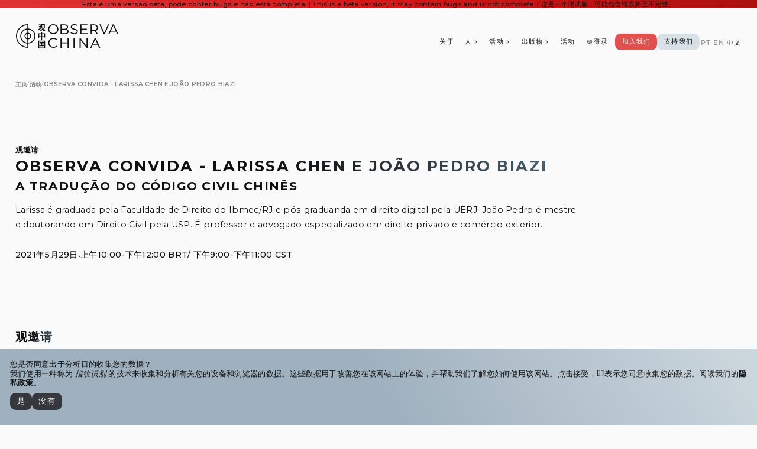

--- FILE ---
content_type: text/html; charset=utf-8
request_url: https://www.observachina.org/zh/events/observa-convida-larissa-chen-e-joao-pedro-biazi
body_size: 28004
content:
<!DOCTYPE html><style data-emotion="css 1dl7j1d">.css-1dl7j1d{overscroll-behavior:none;}</style><!DOCTYPE html><html class="css-1dl7j1d e1ycd36o0" lang="zh"><head><meta charSet="utf-8"/><meta name="viewport" content="width=device-width, initial-scale=1, shrink-to-fit=no"/><meta name="robots" content="index,follow"/><meta name="googlebot" content="index,follow"/><title>Observa Convida - Larissa Chen e João Pedro Biazi | Observa China 观中国</title><meta name="name" content="Observa Convida - Larissa Chen e João Pedro Biazi | Observa China 观中国"/><meta name="title" content="Larissa é graduada pela Faculdade de Direito do Ibmec/RJ e pós-graduanda em direito digital pela UERJ. João Pedro é mestre e doutorando em Direito Civil pela USP. É professor e advogado especializado em direito privado e comércio exterior."/><meta name="description" content="Larissa é graduada pela Faculdade de Direito do Ibmec/RJ e pós-graduanda em direito digital pela UERJ. João Pedro é mestre e doutorando em Direito Civil pela USP. É professor e advogado especializado em direito privado e comércio exterior."/><meta name="keywords" content="China, Relações Internacionais, Rede"/><meta name="image" content="https://www.observachina.org/images/og-image.png"/><meta name="image-alt" content="Observa Convida - Larissa Chen e João Pedro Biazi"/><meta name="og:title" property="og:title" content="Observa Convida - Larissa Chen e João Pedro Biazi | Observa China 观中国"/><meta name="og:description" property="og:description" content="Larissa é graduada pela Faculdade de Direito do Ibmec/RJ e pós-graduanda em direito digital pela UERJ. João Pedro é mestre e doutorando em Direito Civil pela USP. É professor e advogado especializado em direito privado e comércio exterior."/><meta name="og:image:type" property="og:image:type" content="image/png"/><meta name="og:image:width" property="og:image:width" content="1240"/><meta name="og:image:height" property="og:image:height" content="650"/><meta name="og:image" property="og:image" content="https://www.observachina.org/images/og-image.png"/><meta name="og:image:secure_url" property="og:image:secure_url" content="https://www.observachina.org/images/og-image.png"/><meta name="og:image:alt" property="og:image:alt" content="Observa Convida - Larissa Chen e João Pedro Biazi"/><meta name="twitter:card" content="summary_large_image"/><meta name="twitter:title" content="Observa Convida - Larissa Chen e João Pedro Biazi | Observa China 观中国"/><meta name="twitter:description" content="Larissa é graduada pela Faculdade de Direito do Ibmec/RJ e pós-graduanda em direito digital pela UERJ. João Pedro é mestre e doutorando em Direito Civil pela USP. É professor e advogado especializado em direito privado e comércio exterior."/><meta name="twitter:image:src" content="https://www.observachina.org/images/og-image.png"/><meta name="twitter:image:alt" content="Observa Convida - Larissa Chen e João Pedro Biazi"/><meta name="twitter:site" content="ObservaChinaNet"/><meta name="og:locale" property="og:locale" content="pt_BR"/><meta name="og:locale:alternate" property="og:locale:alternate" content="en_US"/><meta name="og:locale:alternate" property="og:locale:alternate" content="zh_CN"/><meta name="next-head-count" content="30"/><link rel="mask-icon" type="image/svg+xml" href="/favicon/favicon-svg.svg"/><link rel="apple-touch-icon" type="image/png" sizes="57x57" href="/favicon/favicon-57.png"/><link rel="apple-touch-icon" type="image/png" sizes="60x60" href="/favicon/favicon-60.png"/><link rel="apple-touch-icon" type="image/png" sizes="72x72" href="/favicon/favicon-72.png"/><link rel="apple-touch-icon" type="image/png" sizes="76x76" href="/favicon/favicon-76.png"/><link rel="apple-touch-icon" type="image/png" sizes="114x114" href="/favicon/favicon-114.png"/><link rel="apple-touch-icon" type="image/png" sizes="120x120" href="/favicon/favicon-120.png"/><link rel="apple-touch-icon" type="image/png" sizes="144x144" href="/favicon/favicon-144.png"/><link rel="apple-touch-icon" type="image/png" sizes="152x152" href="/favicon/favicon-152.png"/><link rel="apple-touch-icon" type="image/png" sizes="167x167" href="/favicon/favicon-167.png"/><link rel="apple-touch-icon" type="image/png" sizes="180x180" href="/favicon/favicon-180.png"/><link rel="shortcut icon" href="/favicon.ico"/><link rel="icon" type="image/svg+xml" href="/favicon/favicon-svg.svg"/><link rel="icon" type="image/png" sizes="16x16" href="/favicon/favicon-special-16.png"/><link rel="icon" type="image/png" sizes="32x32" href="/favicon/favicon-special-32.png"/><link rel="icon" type="image/png" sizes="96x96" href="/favicon/favicon-special-96.png"/><link rel="icon" type="image/png" sizes="192x192" href="/favicon/favicon-special-192.png"/><link rel="icon" type="image/png" sizes="194x194" href="/favicon/favicon-special-194.png"/><link rel="icon" type="image/png" sizes="240x240" href="/favicon/favicon-special-240.png"/><link rel="icon" type="image/png" sizes="512x512" href="/favicon/favicon-special-512.png"/><meta name="msapplication-TileColor" content="#fafafa"/><meta name="msapplication-TileImage" content="/favicon/favicon-144.png"/><meta charSet="utf-8"/><meta name="og:site_name" content="Observa China 观中国"/><meta name="google" content="nositelinkssearchbox"/><link rel="manifest" href="/site.webmanifest"/><link rel="apple-touch-startup-image" href="/images/iphone-webapp.png"/><meta name="mobile-web-app-capable" content="yes"/><meta name="thumbnail" content="/favicon/favicon-150.png"/><meta name="apple-mobile-web-app-title" content="Observa China 观中国"/><meta name="google-site-verification" content="Am70rebmn60BYFP03myIYX0ECdBameEVnXLJOFB1RZ0"/><meta name="theme-color" media="(prefers-color-scheme: dark)" content="#111111"/><meta name="theme-color" media="(prefers-color-scheme: light)" content="#fafafa"/><link rel="preload" href="/_next/static/media/904be59b21bd51cb-s.p.woff2" as="font" type="font/woff2" crossorigin="anonymous" data-next-font="size-adjust"/><link rel="preload" href="/_next/static/css/33d6722493706b1c.css?dpl=dpl_36WdjtuoYRaJuumRYo6Y4QLfpt8Z" as="style"/><link rel="stylesheet" href="/_next/static/css/33d6722493706b1c.css?dpl=dpl_36WdjtuoYRaJuumRYo6Y4QLfpt8Z" data-n-g=""/><noscript data-n-css=""></noscript><script defer="" nomodule="" src="/_next/static/chunks/polyfills-42372ed130431b0a.js?dpl=dpl_36WdjtuoYRaJuumRYo6Y4QLfpt8Z"></script><script src="/_next/static/chunks/webpack-e81585bb9a6b8f4d.js?dpl=dpl_36WdjtuoYRaJuumRYo6Y4QLfpt8Z" defer=""></script><script src="/_next/static/chunks/framework-945b357d4a851f4b.js?dpl=dpl_36WdjtuoYRaJuumRYo6Y4QLfpt8Z" defer=""></script><script src="/_next/static/chunks/main-5febc60b2982ddd2.js?dpl=dpl_36WdjtuoYRaJuumRYo6Y4QLfpt8Z" defer=""></script><script src="/_next/static/chunks/pages/_app-58d5452bab967d07.js?dpl=dpl_36WdjtuoYRaJuumRYo6Y4QLfpt8Z" defer=""></script><script src="/_next/static/chunks/6575-af6679671f1602bf.js?dpl=dpl_36WdjtuoYRaJuumRYo6Y4QLfpt8Z" defer=""></script><script src="/_next/static/chunks/6789-c8bb708f9904fc67.js?dpl=dpl_36WdjtuoYRaJuumRYo6Y4QLfpt8Z" defer=""></script><script src="/_next/static/chunks/3409-d7dc3a88c5a3bab5.js?dpl=dpl_36WdjtuoYRaJuumRYo6Y4QLfpt8Z" defer=""></script><script src="/_next/static/chunks/2795-7e793852e1d3be44.js?dpl=dpl_36WdjtuoYRaJuumRYo6Y4QLfpt8Z" defer=""></script><script src="/_next/static/chunks/6441-e9a40316327bd475.js?dpl=dpl_36WdjtuoYRaJuumRYo6Y4QLfpt8Z" defer=""></script><script src="/_next/static/chunks/9328-c4445cb75bc78556.js?dpl=dpl_36WdjtuoYRaJuumRYo6Y4QLfpt8Z" defer=""></script><script src="/_next/static/chunks/276-c1c9e6c4db40ca56.js?dpl=dpl_36WdjtuoYRaJuumRYo6Y4QLfpt8Z" defer=""></script><script src="/_next/static/chunks/6694-b6687f2bd215558e.js?dpl=dpl_36WdjtuoYRaJuumRYo6Y4QLfpt8Z" defer=""></script><script src="/_next/static/chunks/5050-711fde2a04e1a611.js?dpl=dpl_36WdjtuoYRaJuumRYo6Y4QLfpt8Z" defer=""></script><script src="/_next/static/chunks/pages/events/%5Bslug%5D-be2db8a0c45013a8.js?dpl=dpl_36WdjtuoYRaJuumRYo6Y4QLfpt8Z" defer=""></script><script src="/_next/static/zj_q4Q1xwaZW03BSiOzxt/_buildManifest.js?dpl=dpl_36WdjtuoYRaJuumRYo6Y4QLfpt8Z" defer=""></script><script src="/_next/static/zj_q4Q1xwaZW03BSiOzxt/_ssgManifest.js?dpl=dpl_36WdjtuoYRaJuumRYo6Y4QLfpt8Z" defer=""></script><style id="__jsx-497125453">html{font-family:'__Montserrat_069ab3', '__Montserrat_Fallback_069ab3'}</style></head><style data-emotion="css 1nvrcsf">.css-1nvrcsf{overscroll-behavior:none;width:100vw;max-width:100vw;height:100vh;overflow-y:auto;overflow-x:hidden;}</style><body class="css-1nvrcsf e1ycd36o1"><div id="__next"><style data-emotion="css-global 101cux9">@font-face{font-family:'Montserrat';font-style:normal;font-weight:100 900;font-stretch:50% 150%;src:url('/fonts/sans/Montserrat-VariableFont_wght.ttf') format('truetype');}@font-face{font-family:'Montserrat';font-style:italic;font-weight:100 900;font-stretch:50% 150%;src:url('/fonts/sans/Montserrat-Italic-VariableFont_wght.ttf') format('truetype');}@font-face{font-family:'Geist Mono';font-style:normal;font-weight:100 900;font-stretch:50% 150%;src:url('/fonts/mono/GeistMonoVF.ttf') format('truetype');}@font-face{font-family:'Geist Mono';font-style:italic;font-weight:100 900;font-stretch:50% 150%;src:url('/fonts/mono/GeistMonoVF.ttf') format('truetype');}@font-face{font-family:'Vollkorn';font-style:normal;font-weight:100 900;font-stretch:50% 150%;src:url('/fonts/serif/Vollkorn-VariableFont_wght.ttf') format('truetype');}@font-face{font-family:'Vollkorn';font-style:italic;font-weight:100 900;font-stretch:50% 150%;src:url('/fonts/serif/Vollkorn-Italic-VariableFont_wght.ttf') format('truetype');}:root{text-rendering:optimizeLegibility;-webkit-text-rendering:optimizeLegibility;font-synthesis:style weight;box-sizing:border-box;font-weight:400;letter-spacing:0.02rem;line-height:1;--layout:2vw;}@media (max-width: 1024px){:root{--layout:4vw;}}@media (prefers-color-scheme:light){:root{color:#111111;background-color:#fafafa;}}@media (prefers-color-scheme:dark){:root{color:#fafafa;background-color:#111111;}}*,*:before,*:after{box-sizing:inherit;margin:0;padding:0;font-size:inherit;font-display:block;-webkit-tap-highlight-color:transparent;}@media (max-width: 1024px){.mobileHidden{display:none!important;}}@media (min-width: 1025px){.desktopHidden{display:none!important;}}@media (max-width: 1024px){input:active,select:active,textarea:active{font-size:16px;}}a{color:inherit;cursor:pointer;-webkit-text-decoration:none;text-decoration:none;}svg{shape-rendering:geometricPrecision;}::-moz-selection{background:#d9161640;}::selection{background:#d9161640;}</style><style data-emotion="css 10y664z">.css-10y664z{z-index:1000;position:relative;top:0;left:0;width:100%;height:-webkit-fit-content;height:-moz-fit-content;height:fit-content;display:-webkit-box;display:-webkit-flex;display:-ms-flexbox;display:flex;-webkit-flex-direction:column;-ms-flex-direction:column;flex-direction:column;-webkit-align-items:center;-webkit-box-align:center;-ms-flex-align:center;align-items:center;-webkit-box-pack:center;-ms-flex-pack:center;-webkit-justify-content:center;justify-content:center;text-align:center;background:linear-gradient(60deg, #de3333FF, #d91616FF, #ab1111FF);-webkit-backdrop-filter:blur(0.44rem);backdrop-filter:blur(0.44rem);}</style><div class="css-10y664z e1diz7800"><style data-emotion="css abjclq">.css-abjclq{display:-webkit-box;display:-webkit-flex;display:-ms-flexbox;display:flex;width:-webkit-fit-content;width:-moz-fit-content;width:fit-content;gap:0.3rem;}</style><div class="css-abjclq e1y4ydo91"><style data-emotion="css 1byxb8a">.css-1byxb8a{width:100%;font-weight:500;}.css-1byxb8a a{font-weight:600;}.css-1byxb8a a:active,.css-1byxb8a a:focus,.css-1byxb8a a:hover{opacity:0.66;}.css-1byxb8a a:not([href]){color:inherit;-webkit-text-decoration:none;text-decoration:none;}.css-1byxb8a p{-webkit-backface-visibility:hidden;-webkit-backface-visibility:hidden;backface-visibility:hidden;line-height:1.25;font-size:clamp(0.702rem, 0.878vw, 0.889rem);}.css-1byxb8a blockquote{margin:clamp(0.25rem, 1vw, 1.25rem) 0;padding:0 0 0 0.75em;border-left:3px solid #d91616;font-weight:700;letter-spacing:0.04rem;line-height:1.5;white-space:normal;}.css-1byxb8a blockquote>:first-of-type{margin-top:0;}.css-1byxb8a blockquote>:last-of-type{margin-bottom:0;}.css-1byxb8a b,.css-1byxb8a strong{font-weight:700;}.css-1byxb8a i{font-style:italic;}.css-1byxb8a table{border-spacing:0;border-collapse:collapse;display:block;width:-webkit-max-content;width:-moz-max-content;width:max-content;max-width:100%;overflow:auto;}.css-1byxb8a td,.css-1byxb8a th{padding:0;}.css-1byxb8a table th{font-weight:600;}.css-1byxb8a table th,.css-1byxb8a table td{padding:6px 13px;border:1px solid #11111140;}.css-1byxb8a table tr{background-color:#11111140;border-top:1px solid #11111140;border-radius:0.6rem;}.css-1byxb8a table tr:nth-of-type(2n){background-color:#11111140;}.css-1byxb8a table img{background-color:transparent;}.css-1byxb8a ul,.css-1byxb8a ol{padding-left:1.8rem;}.css-1byxb8a ul{list-style-type:'⁃ ';margin-bottom:0.9em;}.css-1byxb8a ol{list-style-type:decimal;margin-bottom:0.9em;}.css-1byxb8a li{margin-bottom:0rem;white-space:normal;margin:0.3em 0;}.css-1byxb8a img{border-style:none;max-width:100%;box-sizing:content-box;background-color:var(--color-canvas-default);margin-bottom:0.9em;}.css-1byxb8a img[align='right']{padding-left:20px;}.css-1byxb8a img[align='left']{padding-right:20px;}.css-1byxb8a code{display:-webkit-box;display:-webkit-flex;display:-ms-flexbox;display:flex;max-width:100vw;white-space:pre-wrap;word-break:break-word;overflow-wrap:break-word;word-wrap:break-word;padding:0.3em;border-radius:0.8rem;background:transparent;background-color:transparent;margin-bottom:0.9em;}.css-1byxb8a pre{display:inline;max-width:100vw;margin:2.5vw 0;padding:2.5vw;line-height:1;border-radius:0.8rem;border:1px solid #111111;background:transparent;background-color:transparent;}</style><div class="css-1byxb8a e1y4ydo92"><p>Esta é uma versão beta, pode conter bugs e não está completa. | This is a beta version, it may contain bugs and is not complete. | 这是一个测试版，可能包含错误并且不完整。</p></div></div></div><style data-emotion="css 1k0yd6s">.css-1k0yd6s{display:-webkit-box;display:-webkit-flex;display:-ms-flexbox;display:flex;-webkit-flex-direction:column;-ms-flex-direction:column;flex-direction:column;margin:0 auto;min-height:100vh;width:100%;min-width:clamp(15rem, 100%, 30rem);}</style><div class="css-1k0yd6s e1n3x5h0"><style data-emotion="css tudyxn">.css-tudyxn{z-index:1000;position:-webkit-sticky;position:sticky;position:-webkit-sticky;top:0;-webkit-flex-shrink:0;-ms-flex-negative:0;flex-shrink:0;margin:0 auto;width:100%;}</style><div class="css-tudyxn e1n3x5h2"><style data-emotion="css 79elbk">.css-79elbk{position:relative;}</style><div class="css-79elbk e1974v230"><style data-emotion="css mwkoqn">.css-mwkoqn{display:-webkit-box;display:-webkit-flex;display:-ms-flexbox;display:flex;-webkit-flex-direction:row;-ms-flex-direction:row;flex-direction:row;-webkit-align-items:flex-end;-webkit-box-align:flex-end;-ms-flex-align:flex-end;align-items:flex-end;-webkit-box-pack:justify;-webkit-justify-content:space-between;justify-content:space-between;gap:2.4rem;padding:var(--layout);padding-top:var(--layout);padding-bottom:0.6em;background:#fafafaBF;-webkit-backdrop-filter:blur(0.44rem);backdrop-filter:blur(0.44rem);}@media (max-width: 1024px){.css-mwkoqn{padding-top:0.6em;}}</style><div class="css-mwkoqn e1974v231"><style data-emotion="css 1sinacs">@media (max-width: 1024px){.css-1sinacs{display:none;}}</style><span class="css-1sinacs eva180q2"><style data-emotion="css 1v747hh">.css-1v747hh{width:-webkit-fit-content;width:-moz-fit-content;width:fit-content;height:-webkit-fit-content;height:-moz-fit-content;height:fit-content;-webkit-flex-shrink:0;-ms-flex-negative:0;flex-shrink:0;-webkit-box-flex:0;-webkit-flex-grow:0;-ms-flex-positive:0;flex-grow:0;cursor:pointer;border:1px solid transparent!important;}</style><div class="css-1v747hh ensnioi0"><a aria-label="Observa China 观中国" mail="0" class="css-pkt06q e2r19jj0" href="/zh"><style data-emotion="css 1xzb6cf">.css-1xzb6cf{fill:#111111;width:10.8125rem;height:2.5rem;}</style><svg color="foreground" viewBox="0 0 865 200" xmlns="http://www.w3.org/2000/svg" class="css-1xzb6cf ensnioi1"><path fill-rule="evenodd" clip-rule="evenodd" d="M100 120C111.046 120 120 111.046 120 100C120 88.9543 111.046 80 100 80C88.9543 80 80 88.9543 80 100C80 111.046 88.9543 120 100 120ZM100 128C115.464 128 128 115.464 128 100C128 84.536 115.464 72 100 72C84.536 72 72 84.536 72 100C72 115.464 84.536 128 100 128Z"></path><path fill-rule="evenodd" clip-rule="evenodd" d="M100 156C130.928 156 156 130.928 156 100C156 69.0721 130.928 44 100 44C69.0721 44 44 69.0721 44 100C44 130.928 69.0721 156 100 156ZM100 164C135.346 164 164 135.346 164 100C164 64.6538 135.346 36 100 36C64.6538 36 36 64.6538 36 100C36 135.346 64.6538 164 100 164Z"></path><path fill-rule="evenodd" clip-rule="evenodd" d="M96 0.078538C97.3269 0.0263426 98.6603 0 100 0C101.178 0 102.351 0.0203714 103.52 0.0607811C103.788 0.070063 104 0.290757 104 0.559253V199.441C104 199.709 103.788 199.93 103.52 199.939C102.351 199.98 101.178 200 100 200C98.6603 200 97.3269 199.974 96 199.921C42.6259 197.822 0 153.889 0 100C0 46.1112 42.6259 2.17815 96 0.078538ZM96 191.393C96 191.677 95.7605 191.904 95.4763 191.891C46.7674 189.532 8 149.293 8 100C8 50.7066 46.7674 10.4677 95.4763 8.10927C95.7605 8.09551 96 8.32271 96 8.60724V191.393Z"></path><path d="M199.994 149.474C199.718 149.474 199.494 149.698 199.494 149.974V155.978C199.494 156.254 199.718 156.478 199.994 156.478L213.606 156.488C213.882 156.488 214.105 156.712 214.105 156.988V162.207C214.105 162.483 213.881 162.707 213.605 162.707L202.356 162.707C202.079 162.707 201.856 162.931 201.856 163.207V169.209C201.856 169.486 202.079 169.709 202.356 169.709L213.605 169.709C213.881 169.709 214.105 169.933 214.105 170.209V178.297C214.105 178.573 213.881 178.797 213.605 178.797L198.371 178.797C198.095 178.797 197.871 179.021 197.871 179.297V185.312C197.871 185.588 198.095 185.812 198.371 185.812H237.334C237.61 185.812 237.834 185.588 237.834 185.312V179.297C237.834 179.021 237.61 178.797 237.334 178.797L221.951 178.797C221.675 178.797 221.451 178.573 221.451 178.297V170.21C221.451 169.934 221.676 169.71 221.952 169.71L233.939 169.722C234.215 169.722 234.439 169.498 234.439 169.222V163.207C234.439 162.931 234.215 162.707 233.939 162.707H221.951C221.675 162.707 221.451 162.483 221.451 162.207V156.989C221.451 156.713 221.675 156.489 221.951 156.489L236.005 156.489C236.281 156.489 236.505 156.265 236.505 155.989V149.974C236.505 149.698 236.281 149.474 236.005 149.474H199.994Z"></path><path d="M233.76 176.27C233.791 176.212 233.845 176.094 233.842 175.947C233.841 175.859 233.819 175.784 233.806 175.746C233.791 175.7 233.772 175.655 233.754 175.614C233.717 175.533 233.667 175.44 233.612 175.342C233.499 175.145 233.344 174.897 233.162 174.619C232.796 174.063 232.31 173.366 231.816 172.687C231.323 172.008 230.819 171.339 230.417 170.84C230.217 170.591 230.037 170.377 229.894 170.224C229.824 170.148 229.753 170.076 229.687 170.021C229.655 169.993 229.611 169.959 229.56 169.929L229.559 169.928C229.528 169.91 229.4 169.835 229.229 169.849C229.123 169.858 229.03 169.9 229 169.913L228.997 169.915C228.949 169.936 228.896 169.964 228.843 169.992C228.736 170.051 228.604 170.13 228.456 170.222C228.16 170.408 227.784 170.659 227.398 170.932L226.015 171.908C225.782 172.072 225.733 172.398 225.908 172.623L226.949 173.961C227.507 174.679 228.381 175.974 228.881 176.825C229.143 177.271 229.413 177.682 229.639 177.985C229.751 178.136 229.859 178.27 229.956 178.371C230.004 178.421 230.059 178.475 230.12 178.52C230.15 178.542 230.192 178.57 230.243 178.594C230.289 178.616 230.375 178.651 230.487 178.651C230.665 178.651 230.842 178.577 230.954 178.525C231.09 178.463 231.24 178.379 231.394 178.285C231.704 178.095 232.062 177.844 232.399 177.584C232.736 177.325 233.064 177.05 233.313 176.81C233.436 176.691 233.549 176.571 233.636 176.46C233.679 176.404 233.724 176.34 233.76 176.27Z"></path><path fill-rule="evenodd" clip-rule="evenodd" d="M189.663 138.948C189.387 138.948 189.163 139.171 189.163 139.448V199.5C189.163 199.776 189.387 200 189.663 200L195.388 200C195.629 200 195.837 199.827 195.88 199.589L196.204 197.801C196.247 197.562 196.455 197.389 196.698 197.39L217.924 197.464L239.267 197.464C239.517 197.464 239.729 197.65 239.762 197.898L239.959 199.363C239.992 199.612 240.204 199.797 240.455 199.797L246.336 199.797C246.612 199.797 246.836 199.573 246.836 199.297V139.448C246.836 139.171 246.612 138.948 246.336 138.948H189.663ZM239.002 146C239.277 146 239.501 146.223 239.502 146.498L239.638 189.874C239.639 190.151 239.415 190.376 239.138 190.376H196.862C196.586 190.376 196.362 190.152 196.362 189.876V146.5C196.362 146.224 196.586 146 196.862 146H239.002Z"></path><path fill-rule="evenodd" clip-rule="evenodd" d="M213.81 65.0109C213.81 64.7345 214.034 64.5106 214.311 64.5109L217.336 64.5152C218.175 64.5162 219.012 64.5372 219.686 64.5703C220.022 64.5868 220.322 64.6065 220.562 64.6286C220.788 64.6494 221 64.6755 221.137 64.7127C221.678 64.8606 222.113 65.2 222.279 65.6924C222.448 66.1929 222.295 66.7206 221.923 67.1393C221.901 67.1634 221.855 67.2274 221.807 67.4148C221.759 67.6058 221.716 67.8918 221.684 68.3326C221.619 69.2135 221.599 70.6211 221.599 72.9295V77.5448C221.599 77.821 221.823 78.0448 222.099 78.0448H246.189C246.465 78.0448 246.689 78.2687 246.689 78.5448V111.928C246.689 112.205 246.465 112.428 246.189 112.428H239.695C239.419 112.428 239.195 112.205 239.195 111.928V110.823C239.195 110.547 238.971 110.323 238.695 110.323H222.099C221.823 110.323 221.599 110.547 221.599 110.823V131.778C221.599 132.054 221.375 132.278 221.099 132.278H214.31C214.034 132.278 213.81 132.054 213.81 131.778V110.823C213.81 110.547 213.586 110.323 213.31 110.323H197.304C197.028 110.323 196.804 110.547 196.804 110.823V113.733C196.804 114.009 196.581 114.233 196.304 114.233H189.811C189.534 114.233 189.311 114.009 189.311 113.733V78.5448C189.311 78.2687 189.534 78.0448 189.811 78.0448H213.31C213.586 78.0448 213.81 77.821 213.81 77.5448V65.0109ZM213.31 85.3607C213.586 85.3607 213.81 85.5845 213.81 85.8607V102.507C213.81 102.785 213.583 103.01 213.305 103.007L197.439 102.866C197.166 102.863 196.946 102.643 196.943 102.37L196.874 94.484C196.852 92.0469 196.849 89.7897 196.86 88.1167C196.866 87.2798 196.876 86.5914 196.889 86.1004C196.89 86.051 196.891 86.0038 196.893 85.9587C196.9 85.729 197.066 85.5355 197.295 85.5091C197.672 85.4655 198.055 85.4556 198.431 85.4398C199.799 85.3822 202.013 85.3607 205.446 85.3607H213.31ZM238.552 85.5025C238.826 85.5048 239.047 85.728 239.047 86.0025V102.511C239.047 102.788 238.823 103.011 238.547 103.011H222.099C221.823 103.011 221.599 102.788 221.599 102.511V85.8609C221.599 85.5831 221.825 85.3585 222.103 85.3609L238.552 85.5025Z"></path><path d="M191.732 2.50261C191.454 2.49918 191.226 2.72403 191.226 3.00261V8.10002C191.226 8.3818 191.459 8.60793 191.74 8.59982L206.626 8.17106V8.36797C206.626 8.78961 206.535 9.62377 206.373 10.7264C206.213 11.8171 205.989 13.139 205.732 14.5173C205.219 17.2781 204.582 20.2414 204.083 22.0106L203.922 22.5812L202.934 21.1347C201.991 19.7538 200.829 18.2154 199.855 17.0175C199.369 16.4191 198.924 15.8997 198.574 15.5253C198.4 15.3392 198.241 15.1806 198.108 15.0644C198.042 15.007 197.972 14.9512 197.903 14.9063C197.856 14.8754 197.729 14.7947 197.567 14.7839C197.461 14.7769 197.374 14.8028 197.337 14.8149C197.29 14.8303 197.247 14.8495 197.211 14.8667C197.14 14.9015 197.063 14.9471 196.985 14.9959C196.829 15.0948 196.634 15.2321 196.42 15.3911C195.989 15.7106 195.451 16.1383 194.926 16.5735C194.402 17.0086 193.885 17.4566 193.496 17.8173C193.303 17.9966 193.134 18.1607 193.011 18.2939C192.951 18.3593 192.893 18.427 192.846 18.4913C192.823 18.5229 192.796 18.5644 192.772 18.6119C192.754 18.6465 192.707 18.7445 192.707 18.8736C192.707 18.9759 192.734 19.0601 192.752 19.1081C192.773 19.1622 192.799 19.2118 192.823 19.2539C192.871 19.3383 192.934 19.4254 192.999 19.5087C193.132 19.6766 193.308 19.8646 193.499 20.0384C193.685 20.2087 194.156 20.7494 194.799 21.5284C195.431 22.2929 196.201 23.2536 196.97 24.233C198.521 26.2063 200.034 28.2116 200.425 28.8587L200.956 29.737L200.352 30.9408C198.474 34.6851 194.625 39.1711 190.76 42.0991C190.207 42.5182 189.703 42.9106 189.335 43.2057C189.152 43.3528 189 43.4784 188.891 43.5722C188.838 43.6182 188.789 43.6618 188.752 43.6988C188.734 43.7162 188.71 43.7408 188.686 43.7686C188.676 43.7816 188.656 43.8065 188.636 43.8394L188.635 43.8408C188.625 43.8567 188.561 43.9602 188.561 44.1054C188.561 44.193 188.584 44.259 188.593 44.283C188.604 44.314 188.616 44.3382 188.624 44.3524C188.64 44.381 188.655 44.4043 188.665 44.4177C188.685 44.4463 188.708 44.4751 188.728 44.4997C188.77 44.5509 188.827 44.6159 188.894 44.6896C189.028 44.8385 189.218 45.0411 189.442 45.2773C189.892 45.7506 190.492 46.3683 191.095 46.981C191.698 47.5938 192.305 48.2036 192.771 48.661C193.003 48.8893 193.202 49.082 193.349 49.2187C193.421 49.2864 193.485 49.3446 193.536 49.3875C193.56 49.4081 193.588 49.4315 193.617 49.4521C193.63 49.4617 193.653 49.478 193.682 49.494C193.696 49.502 193.721 49.515 193.752 49.527C193.777 49.5363 193.844 49.561 193.935 49.561C194.07 49.561 194.17 49.5055 194.189 49.4944L194.191 49.4935C194.226 49.4739 194.255 49.4532 194.273 49.4397C194.31 49.4116 194.347 49.379 194.378 49.3493C194.444 49.288 194.527 49.2043 194.621 49.1059C194.81 48.9074 195.066 48.6253 195.369 48.2852C195.974 47.6038 196.777 46.676 197.618 45.6861C199.298 43.7104 201.154 41.4666 201.928 40.4311C202.815 39.2452 203.948 37.5669 204.45 36.6899C204.664 36.3157 204.877 35.975 205.054 35.716C205.182 35.9413 205.341 36.2304 205.524 36.5726C206 37.464 206.632 38.6976 207.304 40.0573L210.033 45.5852L212.908 43.1773C213.564 42.6277 214.173 42.1194 214.625 41.7432C214.851 41.5551 215.038 41.4004 215.171 41.2901C215.264 41.2139 215.322 41.1668 215.351 41.143C215.361 41.1349 215.367 41.1295 215.371 41.1266C215.373 41.1246 215.373 41.1244 215.373 41.1244C215.538 41.0081 215.574 40.8428 215.583 40.7777C215.593 40.7054 215.586 40.6463 215.582 40.6188C215.573 40.5599 215.555 40.5088 215.545 40.48C215.522 40.4153 215.488 40.3405 215.452 40.2656C215.377 40.1109 215.264 39.8984 215.123 39.6421C214.838 39.1269 214.421 38.4074 213.917 37.5613C212.911 35.868 211.552 33.6546 210.202 31.5268L208.652 29.084L209.594 25.7448C210.151 23.775 210.987 20.2393 211.456 17.878C211.896 15.657 212.467 12.0974 212.899 9.07148C213.115 7.5578 213.298 6.17269 213.413 5.15126C213.471 4.64164 213.512 4.21645 213.532 3.90913C213.542 3.75709 213.547 3.62339 213.545 3.51894C213.545 3.4684 213.542 3.40984 213.533 3.35356C213.529 3.32596 213.522 3.28458 213.507 3.23881C213.495 3.20563 213.46 3.10447 213.365 3.01557C213.301 2.9563 213.238 2.92875 213.219 2.92045C213.191 2.90867 213.168 2.90169 213.155 2.89808C213.129 2.89075 213.107 2.88681 213.096 2.88502C213.073 2.88108 213.051 2.87867 213.036 2.87719C213.004 2.87398 212.964 2.87121 212.921 2.8687C212.834 2.86356 212.712 2.8582 212.562 2.85264C212.262 2.84148 211.838 2.82908 211.334 2.81604C204.802 2.64697 198.266 2.58314 191.732 2.50261Z"></path><path d="M222.318 36.0431C221.077 39.4133 219.65 41.5601 216.454 44.8161C215.269 46.0237 214.519 46.7371 213.738 47.3145C212.961 47.8898 212.138 48.3413 210.795 49.0051C209.1 49.8427 207.122 50.6643 206.405 50.8434C206.004 50.9438 205.632 51.059 205.353 51.1665C205.217 51.2193 205.087 51.2761 204.984 51.3348C204.935 51.3629 204.871 51.403 204.813 51.456C204.783 51.4827 204.742 51.5249 204.705 51.5834C204.669 51.6407 204.62 51.7417 204.621 51.8751C204.622 51.9903 204.662 52.0784 204.673 52.1041C204.691 52.1437 204.712 52.1785 204.728 52.2045C204.761 52.2575 204.803 52.3138 204.845 52.368C204.931 52.4785 205.05 52.6164 205.188 52.7699C205.466 53.0788 205.846 53.4735 206.261 53.8811C207.06 54.6669 207.952 55.811 208.242 56.3893C208.413 56.7307 208.6 57.0476 208.769 57.2858C208.852 57.4032 208.939 57.5142 209.025 57.6013C209.067 57.6442 209.121 57.6934 209.184 57.7353C209.234 57.7685 209.356 57.8431 209.522 57.8431C209.65 57.8431 209.771 57.7992 209.83 57.777C209.909 57.747 209.999 57.7066 210.094 57.6608C210.284 57.5684 210.523 57.4386 210.795 57.2829C211.342 56.9706 212.045 56.5397 212.798 56.0599C214.3 55.1017 216.021 53.9327 217.101 53.0994C221.541 49.6736 225.404 45.0603 227.666 40.4685L228.017 39.7564L228.08 44.8682C228.12 48.1088 228.157 49.9577 228.252 51.1298C228.349 52.3257 228.511 52.8647 228.814 53.4721C229.383 54.612 229.865 55.3781 231.007 55.7837C231.543 55.9739 232.202 56.0785 233.045 56.1432C233.891 56.2082 234.955 56.235 236.31 56.2555C238.141 56.2831 239.599 56.2718 240.773 56.1586C241.946 56.0454 242.876 55.8273 243.634 55.4157C245.179 54.5758 245.842 53.0161 246.592 50.5765C246.982 49.31 247.398 47.6918 247.515 46.9722L247.517 46.9593C247.565 46.6645 247.606 46.4081 247.619 46.2032C247.632 46.0033 247.628 45.7509 247.494 45.5244C247.349 45.2803 247.119 45.1701 246.929 45.107C246.75 45.0475 246.521 45.0039 246.278 44.9575L246.259 44.9538C246.021 44.9084 245.587 44.7618 245.062 44.5441C244.547 44.3308 243.977 44.0636 243.482 43.7956L240.97 42.4376L240.541 46.0898C240.447 46.8874 240.341 47.6688 240.245 48.2838C240.197 48.5916 240.152 48.8549 240.113 49.0563C240.094 49.1572 240.076 49.2396 240.061 49.3028C240.054 49.3344 240.047 49.3591 240.042 49.3778C240.037 49.395 240.034 49.4041 240.034 49.4041C240.022 49.4361 239.962 49.5314 239.747 49.6495C239.542 49.7625 239.247 49.8668 238.872 49.9469C238.123 50.1064 237.13 50.1533 236.075 50.0383C235.199 49.9426 234.801 49.8729 234.579 49.7733C234.492 49.7337 234.449 49.6958 234.415 49.6528C234.373 49.5992 234.328 49.5153 234.264 49.3525C234.266 49.3574 234.266 49.3567 234.264 49.3485C234.261 49.3318 234.251 49.2844 234.24 49.1912C234.226 49.0698 234.212 48.9062 234.2 48.7023C234.176 48.2955 234.158 47.7505 234.147 47.1061C234.126 45.8188 234.131 44.1534 234.157 42.4435C234.211 39.0009 234.351 35.4523 234.528 34.4133L234.819 32.6977H229.936L230.018 32.1386C230.36 29.813 230.505 28.127 230.811 22.9928C230.983 20.1052 231.309 16.6705 231.534 15.363C231.649 14.6891 231.742 14.0613 231.8 13.5914C231.829 13.3577 231.849 13.1563 231.858 13.0054C231.863 12.9317 231.866 12.8585 231.864 12.7954C231.863 12.7653 231.86 12.7224 231.852 12.6768C231.848 12.654 231.84 12.6184 231.826 12.5778C231.813 12.5441 231.781 12.4648 231.707 12.3897C231.629 12.3109 231.541 12.2748 231.524 12.2677L231.522 12.2669C231.488 12.2529 231.455 12.2422 231.429 12.2345C231.376 12.2185 231.313 12.203 231.247 12.1884C231.112 12.1585 230.932 12.1245 230.721 12.0885C230.3 12.0162 229.737 11.9324 229.133 11.8539C227.935 11.698 226.599 11.5082 226.163 11.4324C225.909 11.3885 225.658 11.3724 225.451 11.3917C225.353 11.4009 225.231 11.421 225.117 11.4713C225.026 11.5111 224.77 11.65 224.75 11.9707C224.74 12.1247 224.743 14.2185 224.752 16.5998C224.789 25.5135 224.047 31.349 222.318 36.0431Z"></path><path d="M215.521 0C215.244 0 215.021 0.223857 215.021 0.5V35.6877C215.021 35.9639 215.244 36.1877 215.521 36.1877H220.981C221.257 36.1877 221.481 35.9639 221.481 35.6877V6.312C221.481 6.03585 221.705 5.812 221.981 5.812H236.216C236.492 5.812 236.716 6.03585 236.716 6.31199V35.387C236.716 35.6631 236.94 35.887 237.216 35.887H242.676C242.953 35.887 243.176 35.6631 243.176 35.387V0.5C243.176 0.223858 242.953 0 242.676 0H215.521Z"></path><path d="M628.895 200.003C628.53 200.003 628.288 199.626 628.44 199.295L665.63 117.942C665.711 117.764 665.889 117.65 666.084 117.65H674.736C674.932 117.65 675.11 117.764 675.191 117.942L712.381 199.295C712.532 199.626 712.29 200.003 711.926 200.003H703.029C702.832 200.003 702.653 199.887 702.572 199.707L668.666 123.766C668.518 123.435 668.76 123.062 669.122 123.062H671.464C671.826 123.062 672.068 123.434 671.921 123.765L638.131 199.706C638.05 199.887 637.871 200.003 637.674 200.003H628.895ZM643.893 178.356C643.545 178.356 643.303 178.009 643.424 177.683L645.878 171.036C645.95 170.839 646.138 170.709 646.347 170.709H693.18C693.389 170.709 693.576 170.839 693.649 171.036L696.103 177.683C696.223 178.009 695.982 178.356 695.634 178.356H643.893Z"></path><path d="M538.385 200.003C538.109 200.003 537.885 199.779 537.885 199.503V118.15C537.885 117.874 538.109 117.65 538.385 117.65H545.403C545.558 117.65 545.705 117.722 545.8 117.845L599.267 187.434C599.519 187.762 599.285 188.238 598.87 188.238H596.267C595.991 188.238 595.767 188.014 595.767 187.738V118.15C595.767 117.874 595.991 117.65 596.267 117.65H604.679C604.955 117.65 605.179 117.874 605.179 118.15V199.503C605.179 199.779 604.955 200.003 604.679 200.003H597.661C597.505 200.003 597.359 199.931 597.264 199.807L543.797 130.219C543.544 129.89 543.779 129.415 544.194 129.415H546.797C547.073 129.415 547.297 129.638 547.297 129.915V199.503C547.297 199.779 547.073 200.003 546.797 200.003H538.385Z"></path><path d="M487 200.003C486.724 200.003 486.5 199.779 486.5 199.503V118.15C486.5 117.874 486.724 117.65 487 117.65H495.412C495.688 117.65 495.912 117.874 495.912 118.15V199.503C495.912 199.779 495.688 200.003 495.412 200.003H487Z"></path><path d="M436.182 118.15C436.182 117.874 436.406 117.65 436.682 117.65H445.094C445.37 117.65 445.594 117.874 445.594 118.15V199.503C445.594 199.779 445.37 200.003 445.094 200.003H436.682C436.406 200.003 436.182 199.779 436.182 199.503V118.15ZM385.712 199.503C385.712 199.779 385.488 200.003 385.212 200.003H376.8C376.524 200.003 376.3 199.779 376.3 199.503V118.15C376.3 117.874 376.524 117.65 376.8 117.65H385.212C385.488 117.65 385.712 117.874 385.712 118.15V199.503ZM437.123 161.738C437.123 162.014 436.899 162.238 436.623 162.238H385.27C384.994 162.238 384.77 162.014 384.77 161.738V154.62C384.77 154.344 384.994 154.12 385.27 154.12H436.623C436.899 154.12 437.123 154.344 437.123 154.62V161.738Z"></path><path d="M316.176 200C309.98 200 304.255 198.98 299 196.941C293.745 194.823 289.157 191.882 285.235 188.117C281.392 184.274 278.373 179.804 276.176 174.706C274.059 169.608 273 164.039 273 158C273 151.961 274.059 146.392 276.176 141.294C278.373 136.196 281.431 131.764 285.353 128C289.275 124.157 293.863 121.215 299.118 119.176C304.373 117.059 310.098 116 316.294 116C322.412 116 328.098 117.019 333.353 119.059C338.455 121.038 342.817 123.979 346.44 127.881C346.623 128.078 346.613 128.383 346.422 128.571L341.005 133.884C340.807 134.078 340.49 134.074 340.294 133.879C337.09 130.688 333.522 128.336 329.588 126.823C325.588 125.255 321.275 124.47 316.647 124.47C311.706 124.47 307.157 125.333 303 127.059C298.843 128.706 295.235 131.059 292.176 134.117C289.118 137.098 286.725 140.627 285 144.706C283.275 148.784 282.412 153.215 282.412 158C282.412 162.784 283.275 167.215 285 171.294C286.725 175.372 289.118 178.941 292.176 182C295.235 184.98 298.843 187.333 303 189.059C307.157 190.706 311.706 191.529 316.647 191.529C321.275 191.529 325.588 190.745 329.588 189.176C333.522 187.663 337.091 185.275 340.294 182.011C340.49 181.812 340.81 181.806 341.009 182.002L346.422 187.311C346.613 187.498 346.623 187.804 346.44 188.001C342.817 191.905 338.455 194.885 333.353 196.941C328.098 198.98 322.373 200 316.176 200Z"></path><path d="M781.179 84.003C780.815 84.003 780.573 83.6262 780.724 83.2951L817.914 1.94215C817.995 1.76418 818.173 1.65002 818.369 1.65002H827.02C827.216 1.65002 827.394 1.76418 827.475 1.94214L864.665 83.2951C864.816 83.6262 864.574 84.003 864.21 84.003H855.313C855.116 84.003 854.937 83.887 854.856 83.7068L820.95 7.76563C820.802 7.43491 821.044 7.06179 821.407 7.06179H823.748C824.11 7.06179 824.352 7.43439 824.205 7.76505L790.415 83.7062C790.334 83.8867 790.155 84.003 789.958 84.003H781.179ZM796.177 62.3559C795.829 62.3559 795.587 62.0092 795.708 61.6827L798.162 55.0357C798.235 54.8393 798.422 54.7089 798.631 54.7089H845.464C845.673 54.7089 845.86 54.8393 845.933 55.0357L848.387 61.6827C848.508 62.0092 848.266 62.3559 847.918 62.3559H796.177Z"></path><path d="M742.206 84.003C742.008 84.003 741.829 83.8863 741.749 83.7054L705.721 2.35249C705.575 2.02191 705.817 1.65002 706.178 1.65002H715.32C715.518 1.65002 715.697 1.76696 715.777 1.94819L749.336 78.007C749.482 78.3375 749.24 78.7089 748.878 78.7089H744.649C744.287 78.7089 744.045 78.337 744.192 78.0064L777.867 1.9476C777.947 1.76669 778.126 1.65002 778.324 1.65002H786.761C787.122 1.65002 787.364 2.02143 787.218 2.35194L751.306 83.7049C751.226 83.8861 751.047 84.003 750.849 84.003H742.206Z"></path><path d="M631.714 84.003C631.438 84.003 631.214 83.7791 631.214 83.503V2.15003C631.214 1.87388 631.438 1.65002 631.714 1.65002H659.273C666.332 1.65002 672.371 2.78728 677.39 5.06179C682.488 7.3363 686.371 10.5912 689.037 14.8265C691.783 18.9834 693.155 24.0422 693.155 30.003C693.155 35.8069 691.783 40.8265 689.037 45.0618C686.371 49.2971 682.488 52.552 677.39 54.8265C672.371 57.0226 666.332 58.1206 659.273 58.1206H637.574C637.132 58.1206 636.908 57.5888 637.216 57.2719L639.767 54.6499C640.08 54.3282 640.626 54.5498 640.626 54.9986V83.503C640.626 83.7791 640.402 84.003 640.126 84.003H631.714ZM683.363 84.003C683.196 84.003 683.041 83.92 682.948 83.7816L663.56 54.8993C663.337 54.5671 663.575 54.1206 663.975 54.1206H673.007C673.173 54.1206 673.328 54.2031 673.421 54.3408L692.923 83.2232C693.147 83.5553 692.909 84.003 692.508 84.003H683.363ZM640.626 53.3364C640.626 53.7884 640.074 54.0084 639.763 53.6803L637.19 50.9645C636.888 50.6458 637.114 50.1206 637.553 50.1206H659.155C667.155 50.1206 673.233 48.3559 677.39 44.8265C681.626 41.2971 683.743 36.3559 683.743 30.003C683.743 23.5716 681.626 18.6304 677.39 15.1794C673.233 11.65 667.155 9.88532 659.155 9.88532H637.532C637.096 9.88532 636.869 9.36646 637.165 9.04618L639.758 6.23677C640.067 5.90232 640.626 6.12076 640.626 6.57591V53.3364Z"></path><path d="M553.135 38.6206C553.135 38.3445 553.359 38.1206 553.635 38.1206H597.929C598.205 38.1206 598.429 38.3445 598.429 38.6206V45.7383C598.429 46.0144 598.205 46.2383 597.929 46.2383H553.635C553.359 46.2383 553.135 46.0144 553.135 45.7383V38.6206ZM554.076 75.2677C554.076 75.5438 554.3 75.7677 554.576 75.7677H604.752C605.028 75.7677 605.252 75.9915 605.252 76.2677V83.503C605.252 83.7791 605.028 84.003 604.752 84.003H545.164C544.888 84.003 544.664 83.7791 544.664 83.503V2.15003C544.664 1.87388 544.888 1.65002 545.164 1.65002H602.988C603.264 1.65002 603.488 1.87388 603.488 2.15002V9.38532C603.488 9.66146 603.264 9.88532 602.988 9.88532H554.576C554.3 9.88532 554.076 10.1092 554.076 10.3853V75.2677Z"></path><path d="M492.261 84C486.065 84 480.144 83.0196 474.497 81.0588C469.002 79.0746 464.695 76.5706 461.577 73.5468C461.422 73.397 461.385 73.1643 461.481 72.9718L464.67 66.595C464.819 66.2973 465.211 66.2253 465.461 66.4451C468.449 69.0717 472.245 71.2763 476.85 73.0588C481.712 74.9412 486.811 75.8824 492.144 75.8824C497.242 75.8824 501.36 75.2549 504.497 74C507.712 72.7451 510.065 71.0588 511.556 68.9412C513.124 66.8235 513.909 64.4314 513.909 61.7647C513.909 58.7059 512.967 56.2353 511.085 54.3529C509.281 52.3922 506.889 50.8627 503.909 49.7647C500.928 48.6667 497.634 47.7255 494.026 46.9412C490.418 46.0784 486.811 45.1373 483.203 44.1176C479.673 43.098 476.379 41.7647 473.32 40.1176C470.34 38.4706 467.948 36.2745 466.144 33.5294C464.34 30.7843 463.438 27.2549 463.438 22.9412C463.438 18.7843 464.497 14.9804 466.614 11.5294C468.811 8.07843 472.144 5.29412 476.614 3.17647C481.163 1.05882 486.967 0 494.026 0C498.732 0 503.36 0.666665 507.909 2C512.384 3.21363 516.236 4.94078 519.464 7.18142C519.656 7.3148 519.726 7.5649 519.635 7.78041L516.849 14.3841C516.727 14.6732 516.372 14.7796 516.109 14.6093C512.73 12.4253 509.173 10.8105 505.438 9.76471C501.516 8.66667 497.712 8.11765 494.026 8.11765C489.085 8.11765 485.046 8.78431 481.909 10.1176C478.771 11.3725 476.458 13.098 474.967 15.2941C473.477 17.4118 472.732 19.8431 472.732 22.5882C472.732 25.7255 473.634 28.2353 475.438 30.1176C477.32 32 479.752 33.4902 482.732 34.5882C485.712 35.6863 489.007 36.6667 492.614 37.5294C496.222 38.3922 499.791 39.3333 503.32 40.3529C506.928 41.3725 510.222 42.7059 513.203 44.3529C516.183 45.9216 518.575 48.0784 520.379 50.8235C522.261 53.4902 523.203 56.9412 523.203 61.1765C523.203 65.2549 522.105 69.0196 519.909 72.4706C517.712 75.9216 514.301 78.7059 509.673 80.8235C505.124 82.9412 499.32 84 492.261 84Z"></path><path d="M376.5 84.003C376.224 84.003 376 83.7791 376 83.503V2.15003C376 1.87388 376.224 1.65002 376.5 1.65002H411.882C421.137 1.65002 428.275 3.53238 433.294 7.29709C438.392 10.9834 440.941 16.1598 440.941 22.8265C440.941 27.2971 439.882 31.0618 437.765 34.1206C435.725 37.1794 432.941 39.5324 429.412 41.1794C426.218 42.631 422.722 43.411 418.924 43.5193C418.527 43.5306 418.288 43.0913 418.506 42.7588L419.852 40.6999C419.944 40.5587 420.102 40.4734 420.271 40.4743C425.255 40.5031 429.596 41.3263 433.294 42.9441C437.059 44.5912 440 47.0226 442.118 50.2383C444.235 53.3755 445.294 57.2971 445.294 62.003C445.294 68.9834 442.706 74.3951 437.529 78.2383C432.353 82.0814 424.588 84.003 414.235 84.003H376.5ZM385.412 75.7383C385.412 76.0144 385.636 76.2383 385.912 76.2383H414C421.059 76.2383 426.431 75.0618 430.118 72.7089C433.882 70.2775 435.765 66.4343 435.765 61.1794C435.765 56.003 433.882 52.1991 430.118 49.7677C426.431 47.3363 421.059 46.1206 414 46.1206H384.971C384.694 46.1206 384.471 45.8968 384.471 45.6206V38.8559C384.471 38.5798 384.694 38.3559 384.971 38.3559H411.176C417.608 38.3559 422.588 37.1794 426.118 34.8265C429.726 32.3951 431.529 28.7481 431.529 23.8853C431.529 19.101 429.726 15.4932 426.118 13.0618C422.588 10.6304 417.608 9.41474 411.176 9.41474H385.912C385.636 9.41474 385.412 9.63859 385.412 9.91474V75.7383Z"></path><path d="M315.412 84C309.216 84 303.451 82.9412 298.118 80.8235C292.863 78.7059 288.275 75.7647 284.353 72C280.431 68.2353 277.373 63.8039 275.176 58.7059C273.059 53.6078 272 48.0392 272 42C272 35.9608 273.059 30.3922 275.176 25.2941C277.373 20.1961 280.431 15.7647 284.353 12C288.275 8.23529 292.863 5.29412 298.118 3.17647C303.373 1.05882 309.137 0 315.412 0C321.608 0 327.333 1.05882 332.588 3.17647C337.922 5.21568 342.51 8.15686 346.353 12C350.275 15.7647 353.294 20.1961 355.412 25.2941C357.608 30.3922 358.706 35.9608 358.706 42C358.706 48.0392 357.608 53.6078 355.412 58.7059C353.294 63.8039 350.275 68.2745 346.353 72.1176C342.51 75.8824 337.922 78.8235 332.588 80.9412C327.333 82.9804 321.608 84 315.412 84ZM315.412 75.5294C320.275 75.5294 324.745 74.7059 328.824 73.0588C332.98 71.3333 336.588 68.9804 339.647 66C342.706 62.9412 345.059 59.3725 346.706 55.2941C348.431 51.2157 349.294 46.7843 349.294 42C349.294 37.1373 348.431 32.7059 346.706 28.7059C345.059 24.6274 342.706 21.098 339.647 18.1176C336.588 15.0588 332.98 12.7059 328.824 11.0588C324.745 9.33333 320.275 8.47058 315.412 8.47058C310.549 8.47058 306.039 9.33333 301.882 11.0588C297.804 12.7059 294.235 15.0588 291.176 18.1176C288.118 21.098 285.725 24.6274 284 28.7059C282.275 32.7059 281.412 37.1373 281.412 42C281.412 46.7843 282.235 51.2157 283.882 55.2941C285.608 59.3725 288 62.9412 291.059 66C294.196 69.0588 297.804 71.4118 301.882 73.0588C306.039 74.7059 310.549 75.5294 315.412 75.5294Z"></path></svg></a></div></span><style data-emotion="css hjrzhr">.css-hjrzhr{display:none;}@media (max-width: 1024px){.css-hjrzhr{display:-webkit-box;display:-webkit-flex;display:-ms-flexbox;display:flex;}}</style><span class="css-hjrzhr eva180q3"><div class="css-1v747hh ensnioi0"><a aria-label="Observa China 观中国" mail="0" class="css-pkt06q e2r19jj0" href="/zh"><style data-emotion="css 1ogprrg">.css-1ogprrg{fill:#111111;width:5.40625rem;height:1.25rem;}</style><svg color="foreground" viewBox="0 0 865 200" xmlns="http://www.w3.org/2000/svg" class="css-1ogprrg ensnioi1"><path fill-rule="evenodd" clip-rule="evenodd" d="M100 120C111.046 120 120 111.046 120 100C120 88.9543 111.046 80 100 80C88.9543 80 80 88.9543 80 100C80 111.046 88.9543 120 100 120ZM100 128C115.464 128 128 115.464 128 100C128 84.536 115.464 72 100 72C84.536 72 72 84.536 72 100C72 115.464 84.536 128 100 128Z"></path><path fill-rule="evenodd" clip-rule="evenodd" d="M100 156C130.928 156 156 130.928 156 100C156 69.0721 130.928 44 100 44C69.0721 44 44 69.0721 44 100C44 130.928 69.0721 156 100 156ZM100 164C135.346 164 164 135.346 164 100C164 64.6538 135.346 36 100 36C64.6538 36 36 64.6538 36 100C36 135.346 64.6538 164 100 164Z"></path><path fill-rule="evenodd" clip-rule="evenodd" d="M96 0.078538C97.3269 0.0263426 98.6603 0 100 0C101.178 0 102.351 0.0203714 103.52 0.0607811C103.788 0.070063 104 0.290757 104 0.559253V199.441C104 199.709 103.788 199.93 103.52 199.939C102.351 199.98 101.178 200 100 200C98.6603 200 97.3269 199.974 96 199.921C42.6259 197.822 0 153.889 0 100C0 46.1112 42.6259 2.17815 96 0.078538ZM96 191.393C96 191.677 95.7605 191.904 95.4763 191.891C46.7674 189.532 8 149.293 8 100C8 50.7066 46.7674 10.4677 95.4763 8.10927C95.7605 8.09551 96 8.32271 96 8.60724V191.393Z"></path><path d="M199.994 149.474C199.718 149.474 199.494 149.698 199.494 149.974V155.978C199.494 156.254 199.718 156.478 199.994 156.478L213.606 156.488C213.882 156.488 214.105 156.712 214.105 156.988V162.207C214.105 162.483 213.881 162.707 213.605 162.707L202.356 162.707C202.079 162.707 201.856 162.931 201.856 163.207V169.209C201.856 169.486 202.079 169.709 202.356 169.709L213.605 169.709C213.881 169.709 214.105 169.933 214.105 170.209V178.297C214.105 178.573 213.881 178.797 213.605 178.797L198.371 178.797C198.095 178.797 197.871 179.021 197.871 179.297V185.312C197.871 185.588 198.095 185.812 198.371 185.812H237.334C237.61 185.812 237.834 185.588 237.834 185.312V179.297C237.834 179.021 237.61 178.797 237.334 178.797L221.951 178.797C221.675 178.797 221.451 178.573 221.451 178.297V170.21C221.451 169.934 221.676 169.71 221.952 169.71L233.939 169.722C234.215 169.722 234.439 169.498 234.439 169.222V163.207C234.439 162.931 234.215 162.707 233.939 162.707H221.951C221.675 162.707 221.451 162.483 221.451 162.207V156.989C221.451 156.713 221.675 156.489 221.951 156.489L236.005 156.489C236.281 156.489 236.505 156.265 236.505 155.989V149.974C236.505 149.698 236.281 149.474 236.005 149.474H199.994Z"></path><path d="M233.76 176.27C233.791 176.212 233.845 176.094 233.842 175.947C233.841 175.859 233.819 175.784 233.806 175.746C233.791 175.7 233.772 175.655 233.754 175.614C233.717 175.533 233.667 175.44 233.612 175.342C233.499 175.145 233.344 174.897 233.162 174.619C232.796 174.063 232.31 173.366 231.816 172.687C231.323 172.008 230.819 171.339 230.417 170.84C230.217 170.591 230.037 170.377 229.894 170.224C229.824 170.148 229.753 170.076 229.687 170.021C229.655 169.993 229.611 169.959 229.56 169.929L229.559 169.928C229.528 169.91 229.4 169.835 229.229 169.849C229.123 169.858 229.03 169.9 229 169.913L228.997 169.915C228.949 169.936 228.896 169.964 228.843 169.992C228.736 170.051 228.604 170.13 228.456 170.222C228.16 170.408 227.784 170.659 227.398 170.932L226.015 171.908C225.782 172.072 225.733 172.398 225.908 172.623L226.949 173.961C227.507 174.679 228.381 175.974 228.881 176.825C229.143 177.271 229.413 177.682 229.639 177.985C229.751 178.136 229.859 178.27 229.956 178.371C230.004 178.421 230.059 178.475 230.12 178.52C230.15 178.542 230.192 178.57 230.243 178.594C230.289 178.616 230.375 178.651 230.487 178.651C230.665 178.651 230.842 178.577 230.954 178.525C231.09 178.463 231.24 178.379 231.394 178.285C231.704 178.095 232.062 177.844 232.399 177.584C232.736 177.325 233.064 177.05 233.313 176.81C233.436 176.691 233.549 176.571 233.636 176.46C233.679 176.404 233.724 176.34 233.76 176.27Z"></path><path fill-rule="evenodd" clip-rule="evenodd" d="M189.663 138.948C189.387 138.948 189.163 139.171 189.163 139.448V199.5C189.163 199.776 189.387 200 189.663 200L195.388 200C195.629 200 195.837 199.827 195.88 199.589L196.204 197.801C196.247 197.562 196.455 197.389 196.698 197.39L217.924 197.464L239.267 197.464C239.517 197.464 239.729 197.65 239.762 197.898L239.959 199.363C239.992 199.612 240.204 199.797 240.455 199.797L246.336 199.797C246.612 199.797 246.836 199.573 246.836 199.297V139.448C246.836 139.171 246.612 138.948 246.336 138.948H189.663ZM239.002 146C239.277 146 239.501 146.223 239.502 146.498L239.638 189.874C239.639 190.151 239.415 190.376 239.138 190.376H196.862C196.586 190.376 196.362 190.152 196.362 189.876V146.5C196.362 146.224 196.586 146 196.862 146H239.002Z"></path><path fill-rule="evenodd" clip-rule="evenodd" d="M213.81 65.0109C213.81 64.7345 214.034 64.5106 214.311 64.5109L217.336 64.5152C218.175 64.5162 219.012 64.5372 219.686 64.5703C220.022 64.5868 220.322 64.6065 220.562 64.6286C220.788 64.6494 221 64.6755 221.137 64.7127C221.678 64.8606 222.113 65.2 222.279 65.6924C222.448 66.1929 222.295 66.7206 221.923 67.1393C221.901 67.1634 221.855 67.2274 221.807 67.4148C221.759 67.6058 221.716 67.8918 221.684 68.3326C221.619 69.2135 221.599 70.6211 221.599 72.9295V77.5448C221.599 77.821 221.823 78.0448 222.099 78.0448H246.189C246.465 78.0448 246.689 78.2687 246.689 78.5448V111.928C246.689 112.205 246.465 112.428 246.189 112.428H239.695C239.419 112.428 239.195 112.205 239.195 111.928V110.823C239.195 110.547 238.971 110.323 238.695 110.323H222.099C221.823 110.323 221.599 110.547 221.599 110.823V131.778C221.599 132.054 221.375 132.278 221.099 132.278H214.31C214.034 132.278 213.81 132.054 213.81 131.778V110.823C213.81 110.547 213.586 110.323 213.31 110.323H197.304C197.028 110.323 196.804 110.547 196.804 110.823V113.733C196.804 114.009 196.581 114.233 196.304 114.233H189.811C189.534 114.233 189.311 114.009 189.311 113.733V78.5448C189.311 78.2687 189.534 78.0448 189.811 78.0448H213.31C213.586 78.0448 213.81 77.821 213.81 77.5448V65.0109ZM213.31 85.3607C213.586 85.3607 213.81 85.5845 213.81 85.8607V102.507C213.81 102.785 213.583 103.01 213.305 103.007L197.439 102.866C197.166 102.863 196.946 102.643 196.943 102.37L196.874 94.484C196.852 92.0469 196.849 89.7897 196.86 88.1167C196.866 87.2798 196.876 86.5914 196.889 86.1004C196.89 86.051 196.891 86.0038 196.893 85.9587C196.9 85.729 197.066 85.5355 197.295 85.5091C197.672 85.4655 198.055 85.4556 198.431 85.4398C199.799 85.3822 202.013 85.3607 205.446 85.3607H213.31ZM238.552 85.5025C238.826 85.5048 239.047 85.728 239.047 86.0025V102.511C239.047 102.788 238.823 103.011 238.547 103.011H222.099C221.823 103.011 221.599 102.788 221.599 102.511V85.8609C221.599 85.5831 221.825 85.3585 222.103 85.3609L238.552 85.5025Z"></path><path d="M191.732 2.50261C191.454 2.49918 191.226 2.72403 191.226 3.00261V8.10002C191.226 8.3818 191.459 8.60793 191.74 8.59982L206.626 8.17106V8.36797C206.626 8.78961 206.535 9.62377 206.373 10.7264C206.213 11.8171 205.989 13.139 205.732 14.5173C205.219 17.2781 204.582 20.2414 204.083 22.0106L203.922 22.5812L202.934 21.1347C201.991 19.7538 200.829 18.2154 199.855 17.0175C199.369 16.4191 198.924 15.8997 198.574 15.5253C198.4 15.3392 198.241 15.1806 198.108 15.0644C198.042 15.007 197.972 14.9512 197.903 14.9063C197.856 14.8754 197.729 14.7947 197.567 14.7839C197.461 14.7769 197.374 14.8028 197.337 14.8149C197.29 14.8303 197.247 14.8495 197.211 14.8667C197.14 14.9015 197.063 14.9471 196.985 14.9959C196.829 15.0948 196.634 15.2321 196.42 15.3911C195.989 15.7106 195.451 16.1383 194.926 16.5735C194.402 17.0086 193.885 17.4566 193.496 17.8173C193.303 17.9966 193.134 18.1607 193.011 18.2939C192.951 18.3593 192.893 18.427 192.846 18.4913C192.823 18.5229 192.796 18.5644 192.772 18.6119C192.754 18.6465 192.707 18.7445 192.707 18.8736C192.707 18.9759 192.734 19.0601 192.752 19.1081C192.773 19.1622 192.799 19.2118 192.823 19.2539C192.871 19.3383 192.934 19.4254 192.999 19.5087C193.132 19.6766 193.308 19.8646 193.499 20.0384C193.685 20.2087 194.156 20.7494 194.799 21.5284C195.431 22.2929 196.201 23.2536 196.97 24.233C198.521 26.2063 200.034 28.2116 200.425 28.8587L200.956 29.737L200.352 30.9408C198.474 34.6851 194.625 39.1711 190.76 42.0991C190.207 42.5182 189.703 42.9106 189.335 43.2057C189.152 43.3528 189 43.4784 188.891 43.5722C188.838 43.6182 188.789 43.6618 188.752 43.6988C188.734 43.7162 188.71 43.7408 188.686 43.7686C188.676 43.7816 188.656 43.8065 188.636 43.8394L188.635 43.8408C188.625 43.8567 188.561 43.9602 188.561 44.1054C188.561 44.193 188.584 44.259 188.593 44.283C188.604 44.314 188.616 44.3382 188.624 44.3524C188.64 44.381 188.655 44.4043 188.665 44.4177C188.685 44.4463 188.708 44.4751 188.728 44.4997C188.77 44.5509 188.827 44.6159 188.894 44.6896C189.028 44.8385 189.218 45.0411 189.442 45.2773C189.892 45.7506 190.492 46.3683 191.095 46.981C191.698 47.5938 192.305 48.2036 192.771 48.661C193.003 48.8893 193.202 49.082 193.349 49.2187C193.421 49.2864 193.485 49.3446 193.536 49.3875C193.56 49.4081 193.588 49.4315 193.617 49.4521C193.63 49.4617 193.653 49.478 193.682 49.494C193.696 49.502 193.721 49.515 193.752 49.527C193.777 49.5363 193.844 49.561 193.935 49.561C194.07 49.561 194.17 49.5055 194.189 49.4944L194.191 49.4935C194.226 49.4739 194.255 49.4532 194.273 49.4397C194.31 49.4116 194.347 49.379 194.378 49.3493C194.444 49.288 194.527 49.2043 194.621 49.1059C194.81 48.9074 195.066 48.6253 195.369 48.2852C195.974 47.6038 196.777 46.676 197.618 45.6861C199.298 43.7104 201.154 41.4666 201.928 40.4311C202.815 39.2452 203.948 37.5669 204.45 36.6899C204.664 36.3157 204.877 35.975 205.054 35.716C205.182 35.9413 205.341 36.2304 205.524 36.5726C206 37.464 206.632 38.6976 207.304 40.0573L210.033 45.5852L212.908 43.1773C213.564 42.6277 214.173 42.1194 214.625 41.7432C214.851 41.5551 215.038 41.4004 215.171 41.2901C215.264 41.2139 215.322 41.1668 215.351 41.143C215.361 41.1349 215.367 41.1295 215.371 41.1266C215.373 41.1246 215.373 41.1244 215.373 41.1244C215.538 41.0081 215.574 40.8428 215.583 40.7777C215.593 40.7054 215.586 40.6463 215.582 40.6188C215.573 40.5599 215.555 40.5088 215.545 40.48C215.522 40.4153 215.488 40.3405 215.452 40.2656C215.377 40.1109 215.264 39.8984 215.123 39.6421C214.838 39.1269 214.421 38.4074 213.917 37.5613C212.911 35.868 211.552 33.6546 210.202 31.5268L208.652 29.084L209.594 25.7448C210.151 23.775 210.987 20.2393 211.456 17.878C211.896 15.657 212.467 12.0974 212.899 9.07148C213.115 7.5578 213.298 6.17269 213.413 5.15126C213.471 4.64164 213.512 4.21645 213.532 3.90913C213.542 3.75709 213.547 3.62339 213.545 3.51894C213.545 3.4684 213.542 3.40984 213.533 3.35356C213.529 3.32596 213.522 3.28458 213.507 3.23881C213.495 3.20563 213.46 3.10447 213.365 3.01557C213.301 2.9563 213.238 2.92875 213.219 2.92045C213.191 2.90867 213.168 2.90169 213.155 2.89808C213.129 2.89075 213.107 2.88681 213.096 2.88502C213.073 2.88108 213.051 2.87867 213.036 2.87719C213.004 2.87398 212.964 2.87121 212.921 2.8687C212.834 2.86356 212.712 2.8582 212.562 2.85264C212.262 2.84148 211.838 2.82908 211.334 2.81604C204.802 2.64697 198.266 2.58314 191.732 2.50261Z"></path><path d="M222.318 36.0431C221.077 39.4133 219.65 41.5601 216.454 44.8161C215.269 46.0237 214.519 46.7371 213.738 47.3145C212.961 47.8898 212.138 48.3413 210.795 49.0051C209.1 49.8427 207.122 50.6643 206.405 50.8434C206.004 50.9438 205.632 51.059 205.353 51.1665C205.217 51.2193 205.087 51.2761 204.984 51.3348C204.935 51.3629 204.871 51.403 204.813 51.456C204.783 51.4827 204.742 51.5249 204.705 51.5834C204.669 51.6407 204.62 51.7417 204.621 51.8751C204.622 51.9903 204.662 52.0784 204.673 52.1041C204.691 52.1437 204.712 52.1785 204.728 52.2045C204.761 52.2575 204.803 52.3138 204.845 52.368C204.931 52.4785 205.05 52.6164 205.188 52.7699C205.466 53.0788 205.846 53.4735 206.261 53.8811C207.06 54.6669 207.952 55.811 208.242 56.3893C208.413 56.7307 208.6 57.0476 208.769 57.2858C208.852 57.4032 208.939 57.5142 209.025 57.6013C209.067 57.6442 209.121 57.6934 209.184 57.7353C209.234 57.7685 209.356 57.8431 209.522 57.8431C209.65 57.8431 209.771 57.7992 209.83 57.777C209.909 57.747 209.999 57.7066 210.094 57.6608C210.284 57.5684 210.523 57.4386 210.795 57.2829C211.342 56.9706 212.045 56.5397 212.798 56.0599C214.3 55.1017 216.021 53.9327 217.101 53.0994C221.541 49.6736 225.404 45.0603 227.666 40.4685L228.017 39.7564L228.08 44.8682C228.12 48.1088 228.157 49.9577 228.252 51.1298C228.349 52.3257 228.511 52.8647 228.814 53.4721C229.383 54.612 229.865 55.3781 231.007 55.7837C231.543 55.9739 232.202 56.0785 233.045 56.1432C233.891 56.2082 234.955 56.235 236.31 56.2555C238.141 56.2831 239.599 56.2718 240.773 56.1586C241.946 56.0454 242.876 55.8273 243.634 55.4157C245.179 54.5758 245.842 53.0161 246.592 50.5765C246.982 49.31 247.398 47.6918 247.515 46.9722L247.517 46.9593C247.565 46.6645 247.606 46.4081 247.619 46.2032C247.632 46.0033 247.628 45.7509 247.494 45.5244C247.349 45.2803 247.119 45.1701 246.929 45.107C246.75 45.0475 246.521 45.0039 246.278 44.9575L246.259 44.9538C246.021 44.9084 245.587 44.7618 245.062 44.5441C244.547 44.3308 243.977 44.0636 243.482 43.7956L240.97 42.4376L240.541 46.0898C240.447 46.8874 240.341 47.6688 240.245 48.2838C240.197 48.5916 240.152 48.8549 240.113 49.0563C240.094 49.1572 240.076 49.2396 240.061 49.3028C240.054 49.3344 240.047 49.3591 240.042 49.3778C240.037 49.395 240.034 49.4041 240.034 49.4041C240.022 49.4361 239.962 49.5314 239.747 49.6495C239.542 49.7625 239.247 49.8668 238.872 49.9469C238.123 50.1064 237.13 50.1533 236.075 50.0383C235.199 49.9426 234.801 49.8729 234.579 49.7733C234.492 49.7337 234.449 49.6958 234.415 49.6528C234.373 49.5992 234.328 49.5153 234.264 49.3525C234.266 49.3574 234.266 49.3567 234.264 49.3485C234.261 49.3318 234.251 49.2844 234.24 49.1912C234.226 49.0698 234.212 48.9062 234.2 48.7023C234.176 48.2955 234.158 47.7505 234.147 47.1061C234.126 45.8188 234.131 44.1534 234.157 42.4435C234.211 39.0009 234.351 35.4523 234.528 34.4133L234.819 32.6977H229.936L230.018 32.1386C230.36 29.813 230.505 28.127 230.811 22.9928C230.983 20.1052 231.309 16.6705 231.534 15.363C231.649 14.6891 231.742 14.0613 231.8 13.5914C231.829 13.3577 231.849 13.1563 231.858 13.0054C231.863 12.9317 231.866 12.8585 231.864 12.7954C231.863 12.7653 231.86 12.7224 231.852 12.6768C231.848 12.654 231.84 12.6184 231.826 12.5778C231.813 12.5441 231.781 12.4648 231.707 12.3897C231.629 12.3109 231.541 12.2748 231.524 12.2677L231.522 12.2669C231.488 12.2529 231.455 12.2422 231.429 12.2345C231.376 12.2185 231.313 12.203 231.247 12.1884C231.112 12.1585 230.932 12.1245 230.721 12.0885C230.3 12.0162 229.737 11.9324 229.133 11.8539C227.935 11.698 226.599 11.5082 226.163 11.4324C225.909 11.3885 225.658 11.3724 225.451 11.3917C225.353 11.4009 225.231 11.421 225.117 11.4713C225.026 11.5111 224.77 11.65 224.75 11.9707C224.74 12.1247 224.743 14.2185 224.752 16.5998C224.789 25.5135 224.047 31.349 222.318 36.0431Z"></path><path d="M215.521 0C215.244 0 215.021 0.223857 215.021 0.5V35.6877C215.021 35.9639 215.244 36.1877 215.521 36.1877H220.981C221.257 36.1877 221.481 35.9639 221.481 35.6877V6.312C221.481 6.03585 221.705 5.812 221.981 5.812H236.216C236.492 5.812 236.716 6.03585 236.716 6.31199V35.387C236.716 35.6631 236.94 35.887 237.216 35.887H242.676C242.953 35.887 243.176 35.6631 243.176 35.387V0.5C243.176 0.223858 242.953 0 242.676 0H215.521Z"></path><path d="M628.895 200.003C628.53 200.003 628.288 199.626 628.44 199.295L665.63 117.942C665.711 117.764 665.889 117.65 666.084 117.65H674.736C674.932 117.65 675.11 117.764 675.191 117.942L712.381 199.295C712.532 199.626 712.29 200.003 711.926 200.003H703.029C702.832 200.003 702.653 199.887 702.572 199.707L668.666 123.766C668.518 123.435 668.76 123.062 669.122 123.062H671.464C671.826 123.062 672.068 123.434 671.921 123.765L638.131 199.706C638.05 199.887 637.871 200.003 637.674 200.003H628.895ZM643.893 178.356C643.545 178.356 643.303 178.009 643.424 177.683L645.878 171.036C645.95 170.839 646.138 170.709 646.347 170.709H693.18C693.389 170.709 693.576 170.839 693.649 171.036L696.103 177.683C696.223 178.009 695.982 178.356 695.634 178.356H643.893Z"></path><path d="M538.385 200.003C538.109 200.003 537.885 199.779 537.885 199.503V118.15C537.885 117.874 538.109 117.65 538.385 117.65H545.403C545.558 117.65 545.705 117.722 545.8 117.845L599.267 187.434C599.519 187.762 599.285 188.238 598.87 188.238H596.267C595.991 188.238 595.767 188.014 595.767 187.738V118.15C595.767 117.874 595.991 117.65 596.267 117.65H604.679C604.955 117.65 605.179 117.874 605.179 118.15V199.503C605.179 199.779 604.955 200.003 604.679 200.003H597.661C597.505 200.003 597.359 199.931 597.264 199.807L543.797 130.219C543.544 129.89 543.779 129.415 544.194 129.415H546.797C547.073 129.415 547.297 129.638 547.297 129.915V199.503C547.297 199.779 547.073 200.003 546.797 200.003H538.385Z"></path><path d="M487 200.003C486.724 200.003 486.5 199.779 486.5 199.503V118.15C486.5 117.874 486.724 117.65 487 117.65H495.412C495.688 117.65 495.912 117.874 495.912 118.15V199.503C495.912 199.779 495.688 200.003 495.412 200.003H487Z"></path><path d="M436.182 118.15C436.182 117.874 436.406 117.65 436.682 117.65H445.094C445.37 117.65 445.594 117.874 445.594 118.15V199.503C445.594 199.779 445.37 200.003 445.094 200.003H436.682C436.406 200.003 436.182 199.779 436.182 199.503V118.15ZM385.712 199.503C385.712 199.779 385.488 200.003 385.212 200.003H376.8C376.524 200.003 376.3 199.779 376.3 199.503V118.15C376.3 117.874 376.524 117.65 376.8 117.65H385.212C385.488 117.65 385.712 117.874 385.712 118.15V199.503ZM437.123 161.738C437.123 162.014 436.899 162.238 436.623 162.238H385.27C384.994 162.238 384.77 162.014 384.77 161.738V154.62C384.77 154.344 384.994 154.12 385.27 154.12H436.623C436.899 154.12 437.123 154.344 437.123 154.62V161.738Z"></path><path d="M316.176 200C309.98 200 304.255 198.98 299 196.941C293.745 194.823 289.157 191.882 285.235 188.117C281.392 184.274 278.373 179.804 276.176 174.706C274.059 169.608 273 164.039 273 158C273 151.961 274.059 146.392 276.176 141.294C278.373 136.196 281.431 131.764 285.353 128C289.275 124.157 293.863 121.215 299.118 119.176C304.373 117.059 310.098 116 316.294 116C322.412 116 328.098 117.019 333.353 119.059C338.455 121.038 342.817 123.979 346.44 127.881C346.623 128.078 346.613 128.383 346.422 128.571L341.005 133.884C340.807 134.078 340.49 134.074 340.294 133.879C337.09 130.688 333.522 128.336 329.588 126.823C325.588 125.255 321.275 124.47 316.647 124.47C311.706 124.47 307.157 125.333 303 127.059C298.843 128.706 295.235 131.059 292.176 134.117C289.118 137.098 286.725 140.627 285 144.706C283.275 148.784 282.412 153.215 282.412 158C282.412 162.784 283.275 167.215 285 171.294C286.725 175.372 289.118 178.941 292.176 182C295.235 184.98 298.843 187.333 303 189.059C307.157 190.706 311.706 191.529 316.647 191.529C321.275 191.529 325.588 190.745 329.588 189.176C333.522 187.663 337.091 185.275 340.294 182.011C340.49 181.812 340.81 181.806 341.009 182.002L346.422 187.311C346.613 187.498 346.623 187.804 346.44 188.001C342.817 191.905 338.455 194.885 333.353 196.941C328.098 198.98 322.373 200 316.176 200Z"></path><path d="M781.179 84.003C780.815 84.003 780.573 83.6262 780.724 83.2951L817.914 1.94215C817.995 1.76418 818.173 1.65002 818.369 1.65002H827.02C827.216 1.65002 827.394 1.76418 827.475 1.94214L864.665 83.2951C864.816 83.6262 864.574 84.003 864.21 84.003H855.313C855.116 84.003 854.937 83.887 854.856 83.7068L820.95 7.76563C820.802 7.43491 821.044 7.06179 821.407 7.06179H823.748C824.11 7.06179 824.352 7.43439 824.205 7.76505L790.415 83.7062C790.334 83.8867 790.155 84.003 789.958 84.003H781.179ZM796.177 62.3559C795.829 62.3559 795.587 62.0092 795.708 61.6827L798.162 55.0357C798.235 54.8393 798.422 54.7089 798.631 54.7089H845.464C845.673 54.7089 845.86 54.8393 845.933 55.0357L848.387 61.6827C848.508 62.0092 848.266 62.3559 847.918 62.3559H796.177Z"></path><path d="M742.206 84.003C742.008 84.003 741.829 83.8863 741.749 83.7054L705.721 2.35249C705.575 2.02191 705.817 1.65002 706.178 1.65002H715.32C715.518 1.65002 715.697 1.76696 715.777 1.94819L749.336 78.007C749.482 78.3375 749.24 78.7089 748.878 78.7089H744.649C744.287 78.7089 744.045 78.337 744.192 78.0064L777.867 1.9476C777.947 1.76669 778.126 1.65002 778.324 1.65002H786.761C787.122 1.65002 787.364 2.02143 787.218 2.35194L751.306 83.7049C751.226 83.8861 751.047 84.003 750.849 84.003H742.206Z"></path><path d="M631.714 84.003C631.438 84.003 631.214 83.7791 631.214 83.503V2.15003C631.214 1.87388 631.438 1.65002 631.714 1.65002H659.273C666.332 1.65002 672.371 2.78728 677.39 5.06179C682.488 7.3363 686.371 10.5912 689.037 14.8265C691.783 18.9834 693.155 24.0422 693.155 30.003C693.155 35.8069 691.783 40.8265 689.037 45.0618C686.371 49.2971 682.488 52.552 677.39 54.8265C672.371 57.0226 666.332 58.1206 659.273 58.1206H637.574C637.132 58.1206 636.908 57.5888 637.216 57.2719L639.767 54.6499C640.08 54.3282 640.626 54.5498 640.626 54.9986V83.503C640.626 83.7791 640.402 84.003 640.126 84.003H631.714ZM683.363 84.003C683.196 84.003 683.041 83.92 682.948 83.7816L663.56 54.8993C663.337 54.5671 663.575 54.1206 663.975 54.1206H673.007C673.173 54.1206 673.328 54.2031 673.421 54.3408L692.923 83.2232C693.147 83.5553 692.909 84.003 692.508 84.003H683.363ZM640.626 53.3364C640.626 53.7884 640.074 54.0084 639.763 53.6803L637.19 50.9645C636.888 50.6458 637.114 50.1206 637.553 50.1206H659.155C667.155 50.1206 673.233 48.3559 677.39 44.8265C681.626 41.2971 683.743 36.3559 683.743 30.003C683.743 23.5716 681.626 18.6304 677.39 15.1794C673.233 11.65 667.155 9.88532 659.155 9.88532H637.532C637.096 9.88532 636.869 9.36646 637.165 9.04618L639.758 6.23677C640.067 5.90232 640.626 6.12076 640.626 6.57591V53.3364Z"></path><path d="M553.135 38.6206C553.135 38.3445 553.359 38.1206 553.635 38.1206H597.929C598.205 38.1206 598.429 38.3445 598.429 38.6206V45.7383C598.429 46.0144 598.205 46.2383 597.929 46.2383H553.635C553.359 46.2383 553.135 46.0144 553.135 45.7383V38.6206ZM554.076 75.2677C554.076 75.5438 554.3 75.7677 554.576 75.7677H604.752C605.028 75.7677 605.252 75.9915 605.252 76.2677V83.503C605.252 83.7791 605.028 84.003 604.752 84.003H545.164C544.888 84.003 544.664 83.7791 544.664 83.503V2.15003C544.664 1.87388 544.888 1.65002 545.164 1.65002H602.988C603.264 1.65002 603.488 1.87388 603.488 2.15002V9.38532C603.488 9.66146 603.264 9.88532 602.988 9.88532H554.576C554.3 9.88532 554.076 10.1092 554.076 10.3853V75.2677Z"></path><path d="M492.261 84C486.065 84 480.144 83.0196 474.497 81.0588C469.002 79.0746 464.695 76.5706 461.577 73.5468C461.422 73.397 461.385 73.1643 461.481 72.9718L464.67 66.595C464.819 66.2973 465.211 66.2253 465.461 66.4451C468.449 69.0717 472.245 71.2763 476.85 73.0588C481.712 74.9412 486.811 75.8824 492.144 75.8824C497.242 75.8824 501.36 75.2549 504.497 74C507.712 72.7451 510.065 71.0588 511.556 68.9412C513.124 66.8235 513.909 64.4314 513.909 61.7647C513.909 58.7059 512.967 56.2353 511.085 54.3529C509.281 52.3922 506.889 50.8627 503.909 49.7647C500.928 48.6667 497.634 47.7255 494.026 46.9412C490.418 46.0784 486.811 45.1373 483.203 44.1176C479.673 43.098 476.379 41.7647 473.32 40.1176C470.34 38.4706 467.948 36.2745 466.144 33.5294C464.34 30.7843 463.438 27.2549 463.438 22.9412C463.438 18.7843 464.497 14.9804 466.614 11.5294C468.811 8.07843 472.144 5.29412 476.614 3.17647C481.163 1.05882 486.967 0 494.026 0C498.732 0 503.36 0.666665 507.909 2C512.384 3.21363 516.236 4.94078 519.464 7.18142C519.656 7.3148 519.726 7.5649 519.635 7.78041L516.849 14.3841C516.727 14.6732 516.372 14.7796 516.109 14.6093C512.73 12.4253 509.173 10.8105 505.438 9.76471C501.516 8.66667 497.712 8.11765 494.026 8.11765C489.085 8.11765 485.046 8.78431 481.909 10.1176C478.771 11.3725 476.458 13.098 474.967 15.2941C473.477 17.4118 472.732 19.8431 472.732 22.5882C472.732 25.7255 473.634 28.2353 475.438 30.1176C477.32 32 479.752 33.4902 482.732 34.5882C485.712 35.6863 489.007 36.6667 492.614 37.5294C496.222 38.3922 499.791 39.3333 503.32 40.3529C506.928 41.3725 510.222 42.7059 513.203 44.3529C516.183 45.9216 518.575 48.0784 520.379 50.8235C522.261 53.4902 523.203 56.9412 523.203 61.1765C523.203 65.2549 522.105 69.0196 519.909 72.4706C517.712 75.9216 514.301 78.7059 509.673 80.8235C505.124 82.9412 499.32 84 492.261 84Z"></path><path d="M376.5 84.003C376.224 84.003 376 83.7791 376 83.503V2.15003C376 1.87388 376.224 1.65002 376.5 1.65002H411.882C421.137 1.65002 428.275 3.53238 433.294 7.29709C438.392 10.9834 440.941 16.1598 440.941 22.8265C440.941 27.2971 439.882 31.0618 437.765 34.1206C435.725 37.1794 432.941 39.5324 429.412 41.1794C426.218 42.631 422.722 43.411 418.924 43.5193C418.527 43.5306 418.288 43.0913 418.506 42.7588L419.852 40.6999C419.944 40.5587 420.102 40.4734 420.271 40.4743C425.255 40.5031 429.596 41.3263 433.294 42.9441C437.059 44.5912 440 47.0226 442.118 50.2383C444.235 53.3755 445.294 57.2971 445.294 62.003C445.294 68.9834 442.706 74.3951 437.529 78.2383C432.353 82.0814 424.588 84.003 414.235 84.003H376.5ZM385.412 75.7383C385.412 76.0144 385.636 76.2383 385.912 76.2383H414C421.059 76.2383 426.431 75.0618 430.118 72.7089C433.882 70.2775 435.765 66.4343 435.765 61.1794C435.765 56.003 433.882 52.1991 430.118 49.7677C426.431 47.3363 421.059 46.1206 414 46.1206H384.971C384.694 46.1206 384.471 45.8968 384.471 45.6206V38.8559C384.471 38.5798 384.694 38.3559 384.971 38.3559H411.176C417.608 38.3559 422.588 37.1794 426.118 34.8265C429.726 32.3951 431.529 28.7481 431.529 23.8853C431.529 19.101 429.726 15.4932 426.118 13.0618C422.588 10.6304 417.608 9.41474 411.176 9.41474H385.912C385.636 9.41474 385.412 9.63859 385.412 9.91474V75.7383Z"></path><path d="M315.412 84C309.216 84 303.451 82.9412 298.118 80.8235C292.863 78.7059 288.275 75.7647 284.353 72C280.431 68.2353 277.373 63.8039 275.176 58.7059C273.059 53.6078 272 48.0392 272 42C272 35.9608 273.059 30.3922 275.176 25.2941C277.373 20.1961 280.431 15.7647 284.353 12C288.275 8.23529 292.863 5.29412 298.118 3.17647C303.373 1.05882 309.137 0 315.412 0C321.608 0 327.333 1.05882 332.588 3.17647C337.922 5.21568 342.51 8.15686 346.353 12C350.275 15.7647 353.294 20.1961 355.412 25.2941C357.608 30.3922 358.706 35.9608 358.706 42C358.706 48.0392 357.608 53.6078 355.412 58.7059C353.294 63.8039 350.275 68.2745 346.353 72.1176C342.51 75.8824 337.922 78.8235 332.588 80.9412C327.333 82.9804 321.608 84 315.412 84ZM315.412 75.5294C320.275 75.5294 324.745 74.7059 328.824 73.0588C332.98 71.3333 336.588 68.9804 339.647 66C342.706 62.9412 345.059 59.3725 346.706 55.2941C348.431 51.2157 349.294 46.7843 349.294 42C349.294 37.1373 348.431 32.7059 346.706 28.7059C345.059 24.6274 342.706 21.098 339.647 18.1176C336.588 15.0588 332.98 12.7059 328.824 11.0588C324.745 9.33333 320.275 8.47058 315.412 8.47058C310.549 8.47058 306.039 9.33333 301.882 11.0588C297.804 12.7059 294.235 15.0588 291.176 18.1176C288.118 21.098 285.725 24.6274 284 28.7059C282.275 32.7059 281.412 37.1373 281.412 42C281.412 46.7843 282.235 51.2157 283.882 55.2941C285.608 59.3725 288 62.9412 291.059 66C294.196 69.0588 297.804 71.4118 301.882 73.0588C306.039 74.7059 310.549 75.5294 315.412 75.5294Z"></path></svg></a></div></span><style data-emotion="css 1xs52sm">.css-1xs52sm{display:-webkit-box;display:-webkit-flex;display:-ms-flexbox;display:flex;-webkit-box-flex-wrap:wrap-reverse;-webkit-flex-wrap:wrap-reverse;-ms-flex-wrap:wrap-reverse;flex-wrap:wrap-reverse;-webkit-box-pack:end;-ms-flex-pack:end;-webkit-justify-content:flex-end;justify-content:flex-end;-webkit-align-items:center;-webkit-box-align:center;-ms-flex-align:center;align-items:center;gap:0.6rem 1.2rem;width:100%;}</style><div class="css-1xs52sm e1974v232"><span class="css-1sinacs eva180q2"><style data-emotion="css 1jz80dh">.css-1jz80dh{display:-webkit-box;display:-webkit-flex;display:-ms-flexbox;display:flex;-webkit-flex-direction:row;-ms-flex-direction:row;flex-direction:row;-webkit-box-flex-wrap:wrap;-webkit-flex-wrap:wrap;-ms-flex-wrap:wrap;flex-wrap:wrap;gap:1.2rem 0.3rem;width:-webkit-fit-content;width:-moz-fit-content;width:fit-content;}</style><ul orientation="horizontal" class="css-1jz80dh e2uq3hs0"><style data-emotion="css ss25ib">.css-ss25ib{position:relative;display:-webkit-box;display:-webkit-flex;display:-ms-flexbox;display:flex;-webkit-align-items:flex-start;-webkit-box-align:flex-start;-ms-flex-align:flex-start;align-items:flex-start;-webkit-flex-direction:column;-ms-flex-direction:column;flex-direction:column;height:-webkit-fit-content;height:-moz-fit-content;height:fit-content;width:-webkit-fit-content;width:-moz-fit-content;width:fit-content;}</style><li orientation="horizontal" class="css-ss25ib e2uq3hs1"><style data-emotion="css a0ovpn">.css-a0ovpn{display:-webkit-box;display:-webkit-flex;display:-ms-flexbox;display:flex;-webkit-flex-direction:column;-ms-flex-direction:column;flex-direction:column;width:-webkit-fit-content;width:-moz-fit-content;width:fit-content;}</style><div class="css-a0ovpn e2uq3hs4"><a aria-label="关于" mail="0" class="css-pkt06q e2r19jj0" href="/zh/about"><style data-emotion="css lpjkuu">.css-lpjkuu{display:-webkit-box;display:-webkit-flex;display:-ms-flexbox;display:flex;-webkit-flex-direction:column;-ms-flex-direction:column;flex-direction:column;gap:0.6rem;width:100%;height:-webkit-fit-content;height:-moz-fit-content;height:fit-content;padding:0.45em;border-radius:0.6rem;color:#111111;fill:#111111;stroke:#111111;border:1px solid transparent;background-color:transparent;-webkit-transition:background-color 0.3s cubic-bezier(0.5, 0.2, 0.5, 0.8),-webkit-transform 0.15s cubic-bezier(0.5, 0.2, 0.5, 0.8),opacity 0.15s cubic-bezier(0.5, 0.2, 0.5, 0.8);transition:background-color 0.3s cubic-bezier(0.5, 0.2, 0.5, 0.8),transform 0.15s cubic-bezier(0.5, 0.2, 0.5, 0.8),opacity 0.15s cubic-bezier(0.5, 0.2, 0.5, 0.8);cursor:pointer;-webkit-user-select:none;-moz-user-select:none;-ms-user-select:none;user-select:none;}.css-lpjkuu:disabled{background-color:#fafafa;cursor:not-allowed;}.css-lpjkuu:hover{background-color:#cdd8de80;}.css-lpjkuu *{text-wrap:nowrap;}</style><div class="css-lpjkuu e2uq3hs6"><style data-emotion="css 11nkly0">.css-11nkly0{width:100%;height:100%;display:-webkit-box;display:-webkit-flex;display:-ms-flexbox;display:flex;-webkit-box-flex-wrap:nowrap;-webkit-flex-wrap:nowrap;-ms-flex-wrap:nowrap;flex-wrap:nowrap;-webkit-flex-direction:column;-ms-flex-direction:column;flex-direction:column;-webkit-align-items:flex-start;-webkit-box-align:flex-start;-ms-flex-align:flex-start;align-items:flex-start;-webkit-box-pack:start;-ms-flex-pack:start;-webkit-justify-content:flex-start;justify-content:flex-start;gap:0.3rem;padding:0;}</style><div orientation="column" type="flex" class="css-11nkly0 eh6fdcu0"><style data-emotion="css 12sm0z2">.css-12sm0z2{display:-webkit-inline-box;display:-webkit-inline-flex;display:-ms-inline-flexbox;display:inline-flex;-webkit-align-items:center;-webkit-box-align:center;-ms-flex-align:center;align-items:center;-webkit-box-pack:center;-ms-flex-pack:center;-webkit-justify-content:center;justify-content:center;gap:0.6rem;text-wrap:nowrap;text-transform:uppercase;font-family:'Montserrat',Montserrat,'-apple-system',sans-serif;font-weight:500;line-height:1;letter-spacing:0.08rem;text-indent:0.08rem;height:clamp(0.702rem, 0.878vw, 0.889rem);min-width:clamp(0.702rem, 0.878vw, 0.889rem);font-size:clamp(0.702rem, 0.878vw, 0.889rem);}</style><span class="css-12sm0z2 e2uq3hs7">关于</span></div></div></a></div></li><li orientation="horizontal" class="css-ss25ib e2uq3hs1"><div class="css-a0ovpn e2uq3hs4"><a aria-label="人" mail="0" class="css-pkt06q e2r19jj0" href="/zh/people"><div class="css-lpjkuu e2uq3hs6"><div orientation="column" type="flex" class="css-11nkly0 eh6fdcu0"><span class="css-12sm0z2 e2uq3hs7">人<style data-emotion="css 7hia5a">.css-7hia5a{-webkit-transform:rotate(-90deg);-moz-transform:rotate(-90deg);-ms-transform:rotate(-90deg);transform:rotate(-90deg);-webkit-transition:-webkit-transform 0.15s cubic-bezier(0.5, 0.2, 0.5, 0.8);transition:transform 0.15s cubic-bezier(0.5, 0.2, 0.5, 0.8);}</style><style data-emotion="css 15yib6">.css-15yib6{display:-webkit-inline-box;display:-webkit-inline-flex;display:-ms-inline-flexbox;display:inline-flex;-webkit-box-pack:center;-ms-flex-pack:center;-webkit-justify-content:center;justify-content:center;-webkit-align-items:center;-webkit-box-align:center;-ms-flex-align:center;align-items:center;will-change:transform;padding:1px;stroke-width:0.1px;fill:currentColor;stroke:currentColor;color:currentColor;-webkit-transform:rotate(-90deg);-moz-transform:rotate(-90deg);-ms-transform:rotate(-90deg);transform:rotate(-90deg);-webkit-transition:-webkit-transform 0.15s cubic-bezier(0.5, 0.2, 0.5, 0.8);transition:transform 0.15s cubic-bezier(0.5, 0.2, 0.5, 0.8);}.css-15yib6 *{line-height:0;height:clamp(0.624rem, 0.78vw, 0.79rem);width:clamp(0.624rem, 0.78vw, 0.79rem);fill:currentColor;stroke:currentColor;color:currentColor;}</style><span fill="regular" class="e2uq3hs5 css-15yib6 ergrrva0"> <svg xmlns="http://www.w3.org/2000/svg" viewBox="0 0 256 256" fill="currentColor"><path d="M213.66,101.66l-80,80a8,8,0,0,1-11.32,0l-80-80A8,8,0,0,1,53.66,90.34L128,164.69l74.34-74.35a8,8,0,0,1,11.32,11.32Z"></path></svg></span></span></div></div></a></div></li><li orientation="horizontal" class="css-ss25ib e2uq3hs1"><div class="css-a0ovpn e2uq3hs4"><div class="css-lpjkuu e2uq3hs6"><div orientation="column" type="flex" class="css-11nkly0 eh6fdcu0"><span class="css-12sm0z2 e2uq3hs7">活动<span fill="regular" class="e2uq3hs5 css-15yib6 ergrrva0"> <svg xmlns="http://www.w3.org/2000/svg" viewBox="0 0 256 256" fill="currentColor"><path d="M213.66,101.66l-80,80a8,8,0,0,1-11.32,0l-80-80A8,8,0,0,1,53.66,90.34L128,164.69l74.34-74.35a8,8,0,0,1,11.32,11.32Z"></path></svg></span></span></div></div></div></li><li orientation="horizontal" class="css-ss25ib e2uq3hs1"><div class="css-a0ovpn e2uq3hs4"><a aria-label="出版物" mail="0" class="css-pkt06q e2r19jj0" href="/zh/articles"><div class="css-lpjkuu e2uq3hs6"><div orientation="column" type="flex" class="css-11nkly0 eh6fdcu0"><span class="css-12sm0z2 e2uq3hs7">出版物<span fill="regular" class="e2uq3hs5 css-15yib6 ergrrva0"> <svg xmlns="http://www.w3.org/2000/svg" viewBox="0 0 256 256" fill="currentColor"><path d="M213.66,101.66l-80,80a8,8,0,0,1-11.32,0l-80-80A8,8,0,0,1,53.66,90.34L128,164.69l74.34-74.35a8,8,0,0,1,11.32,11.32Z"></path></svg></span></span></div></div></a></div></li><li orientation="horizontal" class="css-ss25ib e2uq3hs1"><div class="css-a0ovpn e2uq3hs4"><a aria-label="活动" mail="0" class="css-pkt06q e2r19jj0" href="/zh/events"><div class="css-lpjkuu e2uq3hs6"><div orientation="column" type="flex" class="css-11nkly0 eh6fdcu0"><span class="css-12sm0z2 e2uq3hs7">活动</span></div></div></a></div></li></ul></span><span class="css-1sinacs eva180q2"><style data-emotion="css r1oq1z">.css-r1oq1z{display:-webkit-box;display:-webkit-flex;display:-ms-flexbox;display:flex;-webkit-align-items:center;-webkit-box-align:center;-ms-flex-align:center;align-items:center;-webkit-box-pack:center;-ms-flex-pack:center;-webkit-justify-content:center;justify-content:center;gap:1.2rem;}</style><div class="css-r1oq1z e1974v233"><style data-emotion="css 1isaool">.css-1isaool{width:-webkit-fit-content;width:-moz-fit-content;width:fit-content;height:-webkit-fit-content;height:-moz-fit-content;height:fit-content;-webkit-flex-shrink:0;-ms-flex-negative:0;flex-shrink:0;-webkit-box-flex:0;-webkit-flex-grow:0;-ms-flex-positive:0;flex-grow:0;}</style><div class="css-1isaool euduhmg0"><style data-emotion="css 1dklc52">.css-1dklc52{width:1rem;height:1rem;}</style><div class="css-1dklc52 euduhmg1"><style data-emotion="css 11jk6r1">.css-11jk6r1{display:-webkit-box;display:-webkit-flex;display:-ms-flexbox;display:flex;-webkit-box-pack:center;-ms-flex-pack:center;-webkit-justify-content:center;justify-content:center;-webkit-align-items:center;-webkit-box-align:center;-ms-flex-align:center;align-items:center;fill:#111111;-webkit-animation:spin 2s cubic-bezier(0.5,0,0.5,1) infinite;-webkit-animation:spin 2s cubic-bezier(0.5,0,0.5,1) infinite;animation:spin 2s cubic-bezier(0.5,0,0.5,1) infinite;}@-webkit-keyframes spin{0%{-webkit-transform:rotate(0deg);-moz-transform:rotate(0deg);-ms-transform:rotate(0deg);transform:rotate(0deg);}100%{-webkit-transform:rotate(360deg);-moz-transform:rotate(360deg);-ms-transform:rotate(360deg);transform:rotate(360deg);}}@keyframes spin{0%{-webkit-transform:rotate(0deg);-moz-transform:rotate(0deg);-ms-transform:rotate(0deg);transform:rotate(0deg);}100%{-webkit-transform:rotate(360deg);-moz-transform:rotate(360deg);-ms-transform:rotate(360deg);transform:rotate(360deg);}}</style><svg color="foreground" viewBox="0 0 200 200" fill="currentColor" xmlns="http://www.w3.org/2000/svg" class="css-11jk6r1 euduhmg2"><path fill-rule="evenodd" clip-rule="evenodd" d="M100 120C111.046 120 120 111.046 120 100C120 88.9543 111.046 80 100 80C88.9543 80 80 88.9543 80 100C80 111.046 88.9543 120 100 120ZM100 128C115.464 128 128 115.464 128 100C128 84.536 115.464 72 100 72C84.536 72 72 84.536 72 100C72 115.464 84.536 128 100 128Z"></path><path fill-rule="evenodd" clip-rule="evenodd" d="M100 156C130.928 156 156 130.928 156 100C156 69.0721 130.928 44 100 44C69.0721 44 44 69.0721 44 100C44 130.928 69.0721 156 100 156ZM100 164C135.346 164 164 135.346 164 100C164 64.6538 135.346 36 100 36C64.6538 36 36 64.6538 36 100C36 135.346 64.6538 164 100 164Z"></path><path fill-rule="evenodd" clip-rule="evenodd" d="M96 0.078538C97.3269 0.0263426 98.6603 0 100 0C101.178 0 102.351 0.0203714 103.52 0.0607811C103.788 0.070063 104 0.290757 104 0.559253V199.441C104 199.709 103.788 199.93 103.52 199.939C102.351 199.98 101.178 200 100 200C98.6603 200 97.3269 199.974 96 199.921C42.6259 197.822 0 153.889 0 100C0 46.1112 42.6259 2.17815 96 0.078538ZM96 191.393C96 191.677 95.7605 191.904 95.4763 191.891C46.7674 189.532 8 149.293 8 100C8 50.7066 46.7674 10.4677 95.4763 8.10927C95.7605 8.09551 96 8.32271 96 8.60724V191.393Z"></path></svg></div></div><a aria-label="支持我们" mail="0" class="css-pkt06q e2r19jj0" href="/zh/support"><style data-emotion="css 1h7w8he">.css-1h7w8he{-webkit-appearance:none;-moz-appearance:none;-ms-appearance:none;appearance:none;border:none;display:-webkit-inline-box;display:-webkit-inline-flex;display:-ms-inline-flexbox;display:inline-flex;-webkit-align-items:center;-webkit-box-align:center;-ms-flex-align:center;align-items:center;-webkit-box-pack:center;-ms-flex-pack:center;-webkit-justify-content:center;justify-content:center;gap:1.2rem;border-radius:0.6rem;height:-webkit-fit-content;height:-moz-fit-content;height:fit-content;width:-webkit-fit-content;width:-moz-fit-content;width:fit-content;padding:0.45em 0.6em;-webkit-text-decoration:none;text-decoration:none;cursor:pointer;-webkit-user-select:none;-moz-user-select:none;-ms-user-select:none;user-select:none;color:#111111;fill:#111111;stroke:#111111;border:1px solid transparent;background-color:#cdd8deBF;-webkit-transition:background-color 0.3s cubic-bezier(0.5, 0.2, 0.5, 0.8),-webkit-transform 0.15s cubic-bezier(0.5, 0.2, 0.5, 0.8),box-shadow 0.15s cubic-bezier(0.5, 0.2, 0.5, 0.8);transition:background-color 0.3s cubic-bezier(0.5, 0.2, 0.5, 0.8),transform 0.15s cubic-bezier(0.5, 0.2, 0.5, 0.8),box-shadow 0.15s cubic-bezier(0.5, 0.2, 0.5, 0.8);}.css-1h7w8he:disabled{background-color:#cdd8de;cursor:not-allowed;}.css-1h7w8he:active{-webkit-transform:translateY(1px);-moz-transform:translateY(1px);-ms-transform:translateY(1px);transform:translateY(1px);}.css-1h7w8he[data-state='on']{-webkit-transform:translateY(1px);-moz-transform:translateY(1px);-ms-transform:translateY(1px);transform:translateY(1px);background-color:#cdd8de80;border:1px solid #cdd8de;}.css-1h7w8he:hover{background-color:#cdd8de;}</style><button name="支持我们" type="button" aria-label="支持我们" class="_button css-1h7w8he e7yk9130"><span class="css-12sm0z2 e7yk9131">支持我们</span></button></a><style data-emotion="css a067ke">.css-a067ke{position:relative;display:-webkit-box;display:-webkit-flex;display:-ms-flexbox;display:flex;-webkit-align-items:center;-webkit-box-align:center;-ms-flex-align:center;align-items:center;-webkit-box-pack:center;-ms-flex-pack:center;-webkit-justify-content:center;justify-content:center;gap:0.3rem;width:-webkit-fit-content;width:-moz-fit-content;width:fit-content;}</style><div class="css-a067ke e12fdfap0"><a href="/events/observa-convida-larissa-chen-e-joao-pedro-biazi"><style data-emotion="css 1tzeee1">.css-1tzeee1{opacity:0.5;}</style><div class="css-1tzeee1 e12fdfap1"><style data-emotion="css 1854txp">.css-1854txp{-webkit-appearance:none;-moz-appearance:none;-ms-appearance:none;appearance:none;border:none;display:-webkit-inline-box;display:-webkit-inline-flex;display:-ms-inline-flexbox;display:inline-flex;-webkit-align-items:center;-webkit-box-align:center;-ms-flex-align:center;align-items:center;-webkit-box-pack:center;-ms-flex-pack:center;-webkit-justify-content:center;justify-content:center;gap:1.2rem;border-radius:0.6rem;height:-webkit-fit-content;height:-moz-fit-content;height:fit-content;width:-webkit-fit-content;width:-moz-fit-content;width:fit-content;padding:0.45em 0.6em;-webkit-text-decoration:none;text-decoration:none;cursor:pointer;-webkit-user-select:none;-moz-user-select:none;-ms-user-select:none;user-select:none;color:#111111;fill:#111111;stroke:#111111;border:1px solid transparent;background:transparent;-webkit-transition:opacity 0.15s cubic-bezier(0.5, 0.2, 0.5, 0.8);transition:opacity 0.15s cubic-bezier(0.5, 0.2, 0.5, 0.8);padding:0;height:-webkit-fit-content;height:-moz-fit-content;height:fit-content;width:-webkit-fit-content;width:-moz-fit-content;width:fit-content;}.css-1854txp:disabled{background:transparent;cursor:not-allowed;}.css-1854txp:hover{opacity:0.5;}</style><button name="PT" type="button" aria-label="PT" class="_button css-1854txp e7yk9130"><span class="css-12sm0z2 e7yk9131">PT</span></button></div></a><a href="/en/events/observa-convida-larissa-chen-e-joao-pedro-biazi"><div class="css-1tzeee1 e12fdfap1"><button name="EN" type="button" aria-label="EN" class="_button css-1854txp e7yk9130"><span class="css-12sm0z2 e7yk9131">EN</span></button></div></a><a href="/zh/events/observa-convida-larissa-chen-e-joao-pedro-biazi"><style data-emotion="css whh5e5">.css-whh5e5{opacity:1;}</style><div selected="" class="css-whh5e5 e12fdfap1"><button name="中文" type="button" aria-label="中文" class="_button css-1854txp e7yk9130"><span class="css-12sm0z2 e7yk9131">中文</span></button></div></a></div></div></span></div><span class="css-hjrzhr eva180q3"><style data-emotion="css tj23z8">.css-tj23z8{all:unset;cursor:pointer;-webkit-user-select:none;-moz-user-select:none;-ms-user-select:none;-webkit-user-select:none;-moz-user-select:none;-ms-user-select:none;user-select:none;}.css-tj23z8 svg{fill:#111111;padding:0.3em;border-radius:1.0rem;}</style><button aria-label="Toggle Menu" class="css-tj23z8 espmvbc0"><style data-emotion="css 8aq020">.css-8aq020{height:32px;width:32px;height:1rem;width:1rem;}</style><svg viewBox="0 0 32 32" xmlns="http://www.w3.org/2000/svg" class="css-8aq020 espmvbc1"><rect x="5" y="5" width="22" height="2" rx="1" opacity="0" style="transform-origin:50% 50%"></rect><rect x="3" y="15" width="26" height="2" rx="1" style="transform-origin:50% 50%"></rect><rect x="3" y="15" width="26" height="2" rx="1" style="transform-origin:50% 50%"></rect><rect x="5" y="25" width="22" height="2" rx="1" opacity="0" style="transform-origin:50% 50%"></rect></svg></button></span></div><span class="css-hjrzhr eva180q3"><style data-emotion="css 14yc1tu">.css-14yc1tu{z-index:-1;position:absolute;width:100%;border-top:1px solid #cdd8de;border-radius:1.2rem;border-top-left-radius:0;border-top-right-radius:0;background:#fafafaBF;-webkit-backdrop-filter:blur(0.44rem);backdrop-filter:blur(0.44rem);box-shadow:8.164311994315688e-17px 0.8333333333333333px 2px 0px hsl(0deg 0% 0% / 0.10099999999999999),8.164311994315688e-17px 3.333333333333333px 4px 0px hsl(0deg 0% 0% / 0.10099999999999999),8.164311994315688e-17px 6.666666666666666px 8px 0px hsl(0deg 0% 0% / 0.10099999999999999);}</style><div class="css-14yc1tu e4dvbo40"></div></span></div></div><style data-emotion="css 1f7y65m">.css-1f7y65m{display:-webkit-box;display:-webkit-flex;display:-ms-flexbox;display:flex;-webkit-align-items:flex-start;-webkit-box-align:flex-start;-ms-flex-align:flex-start;align-items:flex-start;-webkit-box-pack:center;-ms-flex-pack:center;-webkit-justify-content:center;justify-content:center;-webkit-box-flex:1;-webkit-flex-grow:1;-ms-flex-positive:1;flex-grow:1;height:100%;width:100%;padding:var(--layout);max-width:100vw;}</style><div class="css-1f7y65m e1n3x5h1"><style data-emotion="css 1gcnetv">.css-1gcnetv{width:100%;height:-webkit-fit-content;height:-moz-fit-content;height:fit-content;}</style><div class="css-1gcnetv eaihx8k0"><style data-emotion="css 1u8yi8b">.css-1u8yi8b[data-orientation='horizontal']{margin:0.5rem auto;height:1px;border-top:1px solid #11111100;width:50%;}.css-1u8yi8b[data-orientation='vertical']{margin:0 calc(0.5rem / 3);width:1px;border-left:1px solid #11111100;}</style><div data-orientation="horizontal" role="separator" color="foreground" transparency="t0" length="md" align="center" class="css-1u8yi8b egujwwz0"><style data-emotion="css 1baulvz">.css-1baulvz{display:inline-block;}</style><div class="css-1baulvz egujwwz1"></div></div><style data-emotion="css 1pf7v58">.css-1pf7v58{-webkit-flex-shrink:0;-ms-flex-negative:0;flex-shrink:0;height:-webkit-fit-content;height:-moz-fit-content;height:fit-content;padding-bottom:0.9em;margin:0 auto;width:100%;}</style><div class="css-1pf7v58 eaihx8k1"><style data-emotion="css 1cxpkov">.css-1cxpkov{display:-webkit-box;display:-webkit-flex;display:-ms-flexbox;display:flex;-webkit-flex-direction:row;-ms-flex-direction:row;flex-direction:row;-webkit-box-flex-wrap:wrap;-webkit-flex-wrap:wrap;-ms-flex-wrap:wrap;flex-wrap:wrap;-webkit-align-items:center;-webkit-box-align:center;-ms-flex-align:center;align-items:center;-webkit-box-pack:start;-ms-flex-pack:start;-webkit-justify-content:flex-start;justify-content:flex-start;gap:0.6rem;height:-webkit-fit-content;height:-moz-fit-content;height:fit-content;width:-webkit-fit-content;width:-moz-fit-content;width:fit-content;}</style><nav role="navigation" class="css-1cxpkov e6er2i90"><a aria-label="主页" mail="0" class="css-pkt06q e2r19jj0" href="/zh"><style data-emotion="css 1ocug8x">.css-1ocug8x{font-size:clamp(0.624rem, 0.78vw, 0.79rem);font-weight:600;color:#11111180;line-height:1;padding-top:0.05rem;cursor:pointer;text-transform:uppercase;text-wrap:balance;-webkit-user-select:none;-moz-user-select:none;-ms-user-select:none;-webkit-user-select:none;-moz-user-select:none;-ms-user-select:none;user-select:none;}.css-1ocug8x:hover{color:#111111;}</style><p class="desktopHidden css-1ocug8x e6er2i92">主页</p><p class="mobileHidden css-1ocug8x e6er2i92">主页</p></a><style data-emotion="css t0ruvh">.css-t0ruvh{font-size:clamp(0.555rem, 0.693vw, 0.702rem);font-weight:600;color:#11111140;line-height:1;padding-top:0.1rem;cursor:default;text-transform:uppercase;text-wrap:balance;-webkit-user-select:none;-moz-user-select:none;-ms-user-select:none;-webkit-user-select:none;-moz-user-select:none;-ms-user-select:none;user-select:none;}</style><p class="css-t0ruvh e6er2i91">/</p><a aria-label="活动" mail="0" class="css-pkt06q e2r19jj0" href="/zh/events"><p class="desktopHidden css-1ocug8x e6er2i92">活动</p><p class="mobileHidden css-1ocug8x e6er2i92">活动</p></a><p class="css-t0ruvh e6er2i91">/</p><a aria-label="observa-convida-larissa-chen-e-joao-pedro-biazi" mail="0" class="css-pkt06q e2r19jj0" href="/zh/events/observa-convida-larissa-chen-e-joao-pedro-biazi"><p class="desktopHidden css-1ocug8x e6er2i92">observa-convida-lari...</p><p class="mobileHidden css-1ocug8x e6er2i92">observa-convida-larissa-chen-e-joao-pedro-biazi</p></a></nav></div><style data-emotion="css e7heo">.css-e7heo[data-orientation='horizontal']{margin:2rem auto;height:1px;border-top:1px solid #11111100;width:50%;}.css-e7heo[data-orientation='vertical']{margin:0 calc(2rem / 3);width:1px;border-left:1px solid #11111100;}</style><div data-orientation="horizontal" role="separator" color="foreground" transparency="t0" length="md" align="center" class="css-e7heo egujwwz0"><div class="css-1baulvz egujwwz1"></div></div><style data-emotion="css 1snuozz">.css-1snuozz{margin:0 auto;width:clamp(15rem, 100%, 90rem);max-width:calc(100vw - calc(var(--layout) * 2));}@media (max-width: 1024px){.css-1snuozz{max-width:calc(100vw - calc(var(--layout) * 2));}}</style><div class="css-1snuozz ez8lf3q0"><style data-emotion="css 8xgavp">.css-8xgavp{margin:0 auto;width:clamp(15rem, 100%, 90rem);}</style><div class="css-8xgavp ez8lf3q1"><style data-emotion="css 94okgf">.css-94okgf{margin:clamp(2.5rem, 4vw, 12.5rem) auto;width:clamp(15rem, 100%, 90rem);}</style><section class="css-94okgf e1sap4rd0"><style data-emotion="css xby4ss">.css-xby4ss{display:-webkit-box;display:-webkit-flex;display:-ms-flexbox;display:flex;-webkit-flex-direction:column;-ms-flex-direction:column;flex-direction:column;gap:0.6rem;width:clamp(15rem, 100%, 90rem);max-width:clamp(15rem, 100%, 60rem);}</style><div class="css-xby4ss e1sap4rd1"><style data-emotion="css abjclq">.css-abjclq{display:-webkit-box;display:-webkit-flex;display:-ms-flexbox;display:flex;width:-webkit-fit-content;width:-moz-fit-content;width:fit-content;gap:0.3rem;}</style><div class="css-abjclq e1y4ydo91"><style data-emotion="css 1byxb8a">.css-1byxb8a{width:100%;font-weight:500;}.css-1byxb8a a{font-weight:600;}.css-1byxb8a a:active,.css-1byxb8a a:focus,.css-1byxb8a a:hover{opacity:0.66;}.css-1byxb8a a:not([href]){color:inherit;-webkit-text-decoration:none;text-decoration:none;}.css-1byxb8a p{-webkit-backface-visibility:hidden;-webkit-backface-visibility:hidden;backface-visibility:hidden;line-height:1.25;font-size:clamp(0.702rem, 0.878vw, 0.889rem);}.css-1byxb8a blockquote{margin:clamp(0.25rem, 1vw, 1.25rem) 0;padding:0 0 0 0.75em;border-left:3px solid #d91616;font-weight:700;letter-spacing:0.04rem;line-height:1.5;white-space:normal;}.css-1byxb8a blockquote>:first-of-type{margin-top:0;}.css-1byxb8a blockquote>:last-of-type{margin-bottom:0;}.css-1byxb8a b,.css-1byxb8a strong{font-weight:700;}.css-1byxb8a i{font-style:italic;}.css-1byxb8a table{border-spacing:0;border-collapse:collapse;display:block;width:-webkit-max-content;width:-moz-max-content;width:max-content;max-width:100%;overflow:auto;}.css-1byxb8a td,.css-1byxb8a th{padding:0;}.css-1byxb8a table th{font-weight:600;}.css-1byxb8a table th,.css-1byxb8a table td{padding:6px 13px;border:1px solid #11111140;}.css-1byxb8a table tr{background-color:#11111140;border-top:1px solid #11111140;border-radius:0.6rem;}.css-1byxb8a table tr:nth-of-type(2n){background-color:#11111140;}.css-1byxb8a table img{background-color:transparent;}.css-1byxb8a ul,.css-1byxb8a ol{padding-left:1.8rem;}.css-1byxb8a ul{list-style-type:'⁃ ';margin-bottom:0.9em;}.css-1byxb8a ol{list-style-type:decimal;margin-bottom:0.9em;}.css-1byxb8a li{margin-bottom:0rem;white-space:normal;margin:0.3em 0;}.css-1byxb8a img{border-style:none;max-width:100%;box-sizing:content-box;background-color:var(--color-canvas-default);margin-bottom:0.9em;}.css-1byxb8a img[align='right']{padding-left:20px;}.css-1byxb8a img[align='left']{padding-right:20px;}.css-1byxb8a code{display:-webkit-box;display:-webkit-flex;display:-ms-flexbox;display:flex;max-width:100vw;white-space:pre-wrap;word-break:break-word;overflow-wrap:break-word;word-wrap:break-word;padding:0.3em;border-radius:0.8rem;background:transparent;background-color:transparent;margin-bottom:0.9em;}.css-1byxb8a pre{display:inline;max-width:100vw;margin:2.5vw 0;padding:2.5vw;line-height:1;border-radius:0.8rem;border:1px solid #111111;background:transparent;background-color:transparent;}</style><div class="css-1byxb8a e1y4ydo92"><style data-emotion="css 4zqugl">.css-4zqugl{font-weight:500;line-height:1.3;overflow-wrap:break-word;-webkit-text-decoration:none;text-decoration:none;text-transform:uppercase;font-size:clamp(0.79rem, 0.988vw, 1rem);}.css-4zqugl h1,.css-4zqugl h2{letter-spacing:0.16rem;}.css-4zqugl h3,.css-4zqugl h4{letter-spacing:0.08rem;}.css-4zqugl h5,.css-4zqugl h6{letter-spacing:0.04rem;}.css-4zqugl span{letter-spacing:0.04rem;}</style><span class="heading css-4zqugl e1y4ydo93"><a aria-label="观邀请" mail="0" class="css-pkt06q e2r19jj0" href="/zh/formats/observa-convida">观邀请</a></span></div></div><style data-emotion="css 1gtanqs">.css-1gtanqs{width:-webkit-fit-content;width:-moz-fit-content;width:fit-content;}</style><div class="css-1gtanqs e1uqiu1h1"><style data-emotion="css 1783gew">.css-1783gew .md{width:100%;word-break:break-word;overflow-wrap:break-word;word-wrap:break-word;color:#111111;line-height:1.618;font-weight:500;}.css-1783gew .md a{background:linear-gradient(60deg, #111111FF, #111111FF, #4b6070FF);-webkit-background-clip:text;-webkit-background-clip:text;background-clip:text;-webkit-text-fill-color:transparent;-webkit-text-fill-color:transparent;text-fill-color:transparent;text-shadow:none;-webkit-transition:opacity 0.15s cubic-bezier(0.5, 0.2, 0.5, 0.8);transition:opacity 0.15s cubic-bezier(0.5, 0.2, 0.5, 0.8);}.css-1783gew .md a:active,.css-1783gew .md a:focus,.css-1783gew .md a:hover{opacity:0.66;}.css-1783gew .md a:visited{background:#ab1111;}.css-1783gew .md a:not([href]){color:inherit;-webkit-text-decoration:none;text-decoration:none;}.css-1783gew .md p{-webkit-backface-visibility:hidden;-webkit-backface-visibility:hidden;backface-visibility:hidden;line-height:1.5;margin:clamp(0.25rem, 1vw, 1.25rem) 0;font-size:clamp(0.889rem, 1.111vw, 1.125rem);}.css-1783gew .md blockquote{margin:clamp(0.25rem, 1vw, 1.25rem) 0;padding:0 0 0 0.75em;border-left:3px solid #d91616;font-weight:700;letter-spacing:0.04rem;line-height:1.5;white-space:normal;}.css-1783gew .md blockquote>:first-of-type{margin-top:0;}.css-1783gew .md blockquote>:last-of-type{margin-bottom:0;}.css-1783gew .md b{font-weight:700;}.css-1783gew .md strong{font-weight:700;}.css-1783gew .md i{font-style:italic;}.css-1783gew .md ul,.css-1783gew .md ol{padding-left:1.8rem;}.css-1783gew .md ul{list-style-type:'⁃ ';margin-bottom:0.9em;}.css-1783gew .md ol{list-style-type:decimal;margin-bottom:0.9em;}.css-1783gew .md li{margin-bottom:0rem;white-space:normal;margin:0.3em 0;}.css-1783gew .md code{display:-webkit-box;display:-webkit-flex;display:-ms-flexbox;display:flex;max-width:100vw;white-space:pre-wrap;word-break:break-word;overflow-wrap:break-word;word-wrap:break-word;padding:0.3em;border-radius:0.8rem;background:transparent;background-color:transparent;margin-bottom:0.9em;}.css-1783gew .md pre{display:inline;max-width:100vw;margin:2.5vw 0;padding:2.5vw;line-height:1;border-radius:0.8rem;border:1px solid #111111;background:transparent;background-color:transparent;}</style><div color="foreground" class="css-1783gew e1uqiu1h2"><style data-emotion="css 1fh297k">.css-1fh297k{font-weight:600;line-height:1.5;color:#111111;-webkit-text-decoration:none;text-decoration:none;text-transform:uppercase;background:linear-gradient(60deg, #111111FF, #111111FF, #4b6070FF);-webkit-background-clip:text;-webkit-text-fill-color:transparent;font-size:clamp(1.602rem, 2.002vw, 2.027rem);}.css-1fh297k h2,.css-1fh297k .heading1,.css-1fh297k .heading2{letter-spacing:0.16rem;}.css-1fh297k h3,.css-1fh297k h4,.css-1fh297k .heading3,.css-1fh297k .heading4{letter-spacing:0.08rem;width:-webkit-fit-content;width:-moz-fit-content;width:fit-content;}.css-1fh297k h3>*,.css-1fh297k h4>*,.css-1fh297k .heading3>*,.css-1fh297k .heading4>*{width:-webkit-fit-content;width:-moz-fit-content;width:fit-content;}.css-1fh297k h5,.css-1fh297k h6,.css-1fh297k .heading5,.css-1fh297k .heading6{letter-spacing:0.04rem;width:-webkit-fit-content;width:-moz-fit-content;width:fit-content;}</style><div color="foreground" class="css-1fh297k e1uqiu1h3"><h2 class="heading1"><strong>Observa Convida - Larissa Chen e João Pedro Biazi</strong></h2></div></div></div><div class="css-1gtanqs e1uqiu1h1"><style data-emotion="css 1ey6x0t">.css-1ey6x0t .md{width:100%;word-break:break-word;overflow-wrap:break-word;word-wrap:break-word;color:#111111;line-height:1.618;font-weight:500;}.css-1ey6x0t .md p{-webkit-backface-visibility:hidden;-webkit-backface-visibility:hidden;backface-visibility:hidden;line-height:1.5;margin:clamp(0.25rem, 1vw, 1.25rem) 0;font-size:clamp(0.889rem, 1.111vw, 1.125rem);}.css-1ey6x0t .md blockquote{margin:clamp(0.25rem, 1vw, 1.25rem) 0;padding:0 0 0 0.75em;border-left:3px solid #d91616;font-weight:700;letter-spacing:0.04rem;line-height:1.5;white-space:normal;}.css-1ey6x0t .md blockquote>:first-of-type{margin-top:0;}.css-1ey6x0t .md blockquote>:last-of-type{margin-bottom:0;}.css-1ey6x0t .md b{font-weight:700;}.css-1ey6x0t .md strong{font-weight:700;}.css-1ey6x0t .md i{font-style:italic;}.css-1ey6x0t .md ul,.css-1ey6x0t .md ol{padding-left:1.8rem;}.css-1ey6x0t .md ul{list-style-type:'⁃ ';margin-bottom:0.9em;}.css-1ey6x0t .md ol{list-style-type:decimal;margin-bottom:0.9em;}.css-1ey6x0t .md li{margin-bottom:0rem;white-space:normal;margin:0.3em 0;}.css-1ey6x0t .md code{display:-webkit-box;display:-webkit-flex;display:-ms-flexbox;display:flex;max-width:100vw;white-space:pre-wrap;word-break:break-word;overflow-wrap:break-word;word-wrap:break-word;padding:0.3em;border-radius:0.8rem;background:transparent;background-color:transparent;margin-bottom:0.9em;}.css-1ey6x0t .md pre{display:inline;max-width:100vw;margin:2.5vw 0;padding:2.5vw;line-height:1;border-radius:0.8rem;border:1px solid #111111;background:transparent;background-color:transparent;}</style><div color="foreground" class="css-1ey6x0t e1uqiu1h2"><style data-emotion="css lutc88">.css-lutc88{font-weight:600;line-height:1.5;color:#111111;-webkit-text-decoration:none;text-decoration:none;text-transform:uppercase;font-size:clamp(1.266rem, 1.582vw, 1.602rem);}.css-lutc88 h2,.css-lutc88 .heading1,.css-lutc88 .heading2{letter-spacing:0.16rem;}.css-lutc88 h3,.css-lutc88 h4,.css-lutc88 .heading3,.css-lutc88 .heading4{letter-spacing:0.08rem;width:-webkit-fit-content;width:-moz-fit-content;width:fit-content;}.css-lutc88 h3>*,.css-lutc88 h4>*,.css-lutc88 .heading3>*,.css-lutc88 .heading4>*{width:-webkit-fit-content;width:-moz-fit-content;width:fit-content;}.css-lutc88 h5,.css-lutc88 h6,.css-lutc88 .heading5,.css-lutc88 .heading6{letter-spacing:0.04rem;width:-webkit-fit-content;width:-moz-fit-content;width:fit-content;}</style><div color="foreground" class="css-lutc88 e1uqiu1h3"><h4 class="heading3"><strong>A Tradução do Código Civil Chinês</strong></h4></div></div></div><div class="css-1gtanqs eot8jcq1"><style data-emotion="css 1kfn51d">.css-1kfn51d{width:100%;word-break:break-word;overflow-wrap:break-word;word-wrap:break-word;line-height:1.5;}.css-1kfn51d a{color:#d91616;-webkit-transition:opacity 0.15s cubic-bezier(0.5, 0.2, 0.5, 0.8);transition:opacity 0.15s cubic-bezier(0.5, 0.2, 0.5, 0.8);}.css-1kfn51d a:active,.css-1kfn51d a:focus,.css-1kfn51d a:hover{opacity:0.66;}.css-1kfn51d a:visited{color:#ab1111;}.css-1kfn51d a:not([href]){color:inherit;-webkit-text-decoration:none;text-decoration:none;}.css-1kfn51d p{-webkit-backface-visibility:hidden;-webkit-backface-visibility:hidden;backface-visibility:hidden;white-space:pre-wrap;color:#111111;font-weight:400;line-height:1.8;margin:clamp(0.25rem, 1vw, 1.25rem) 0;font-size:clamp(0.889rem, 1.111vw, 1.125rem);}.css-1kfn51d blockquote{margin:clamp(0.25rem, 1vw, 1.25rem) 0;padding:0 0 0 0.75em;border-left:3px solid #d91616;font-weight:700;letter-spacing:0.04rem;line-height:1.5;white-space:normal;}.css-1kfn51d blockquote>:first-of-type{margin-top:0;}.css-1kfn51d blockquote>:last-of-type{margin-bottom:0;}.css-1kfn51d b{font-weight:700;}.css-1kfn51d strong{font-weight:700;}.css-1kfn51d i{font-style:italic;}.css-1kfn51d table{border-collapse:collapse;table-layout:auto;width:100%;border:1px solid #11111140;padding:0.75em;line-height:1.5;}.css-1kfn51d table tr{height:100%;width:100%;border-bottom:1px solid #8fa4b440;padding:0.6em;}.css-1kfn51d table th{padding:0.6em;}.css-1kfn51d table td{padding:0.6em;}.css-1kfn51d table img{background-color:transparent;}.css-1kfn51d ul,.css-1kfn51d ol{padding-left:1.8rem;}.css-1kfn51d ul{list-style-type:'⁃ ';margin-bottom:0.9em;}.css-1kfn51d ol{list-style-type:decimal;margin-bottom:0.9em;}.css-1kfn51d li{margin-bottom:0rem;white-space:normal;margin:0.3em 0;}.css-1kfn51d img{border-radius:0.4rem;box-shadow:4.082155997157844e-17px 0.6666666666666666px 1.5px 0px hsl(0deg 0% 0% / 0.10433333333333333),4.082155997157844e-17px 2.6666666666666665px 3px 0px hsl(0deg 0% 0% / 0.10433333333333333),4.082155997157844e-17px 5.333333333333333px 6px 0px hsl(0deg 0% 0% / 0.10433333333333333);}.css-1kfn51d code{display:-webkit-box;display:-webkit-flex;display:-ms-flexbox;display:flex;max-width:100vw;white-space:pre-wrap;word-break:break-word;overflow-wrap:break-word;word-wrap:break-word;padding:0.3em;border-radius:0.8rem;background:transparent;background-color:transparent;margin-bottom:0.9em;}.css-1kfn51d pre{display:inline;max-width:100vw;margin:2.5vw 0;padding:2.5vw;line-height:1;border-radius:0.8rem;border:1px solid #111111;background:transparent;background-color:transparent;}</style><div color="foreground" class="css-1kfn51d eot8jcq2"><p>Larissa é graduada pela Faculdade de Direito do Ibmec/RJ e pós-graduanda em direito digital pela UERJ. João Pedro é mestre e doutorando em Direito Civil pela USP. É professor e advogado especializado em direito privado e comércio exterior.</p></div></div><div data-orientation="horizontal" role="separator" color="foreground" transparency="t0" length="md" align="center" class="css-1u8yi8b egujwwz0"><div class="css-1baulvz egujwwz1"></div></div><style data-emotion="css q9et63">.css-q9et63{width:100%;height:100%;display:-webkit-box;display:-webkit-flex;display:-ms-flexbox;display:flex;-webkit-box-flex-wrap:wrap;-webkit-flex-wrap:wrap;-ms-flex-wrap:wrap;flex-wrap:wrap;-webkit-flex-direction:column;-ms-flex-direction:column;flex-direction:column;-webkit-align-items:flex-start;-webkit-box-align:flex-start;-ms-flex-align:flex-start;align-items:flex-start;-webkit-box-pack:start;-ms-flex-pack:start;-webkit-justify-content:flex-start;justify-content:flex-start;gap:0.3rem;padding:0;}</style><div orientation="column" type="wrap" class="css-q9et63 eh6fdcu0"><style data-emotion="css 93d11j">.css-93d11j{width:100%;height:100%;display:-webkit-box;display:-webkit-flex;display:-ms-flexbox;display:flex;-webkit-box-flex-wrap:wrap;-webkit-flex-wrap:wrap;-ms-flex-wrap:wrap;flex-wrap:wrap;-webkit-flex-direction:row;-ms-flex-direction:row;flex-direction:row;-webkit-align-items:flex-end;-webkit-box-align:flex-end;-ms-flex-align:flex-end;align-items:flex-end;-webkit-box-pack:start;-ms-flex-pack:start;-webkit-justify-content:flex-start;justify-content:flex-start;gap:0.3rem;padding:0;}</style><div orientation="row" type="wrap" class="css-93d11j eh6fdcu0"><div class="css-abjclq e1y4ydo91"><style data-emotion="css 15k8ch5">.css-15k8ch5{width:100%;font-weight:500;}.css-15k8ch5 a{font-weight:600;}.css-15k8ch5 a:active,.css-15k8ch5 a:focus,.css-15k8ch5 a:hover{opacity:0.66;}.css-15k8ch5 a:not([href]){color:inherit;-webkit-text-decoration:none;text-decoration:none;}.css-15k8ch5 p{-webkit-backface-visibility:hidden;-webkit-backface-visibility:hidden;backface-visibility:hidden;line-height:1.25;font-size:clamp(0.889rem, 1.111vw, 1.125rem);}.css-15k8ch5 blockquote{margin:clamp(0.25rem, 1vw, 1.25rem) 0;padding:0 0 0 0.75em;border-left:3px solid #d91616;font-weight:700;letter-spacing:0.04rem;line-height:1.5;white-space:normal;}.css-15k8ch5 blockquote>:first-of-type{margin-top:0;}.css-15k8ch5 blockquote>:last-of-type{margin-bottom:0;}.css-15k8ch5 b,.css-15k8ch5 strong{font-weight:700;}.css-15k8ch5 i{font-style:italic;}.css-15k8ch5 table{border-spacing:0;border-collapse:collapse;display:block;width:-webkit-max-content;width:-moz-max-content;width:max-content;max-width:100%;overflow:auto;}.css-15k8ch5 td,.css-15k8ch5 th{padding:0;}.css-15k8ch5 table th{font-weight:600;}.css-15k8ch5 table th,.css-15k8ch5 table td{padding:6px 13px;border:1px solid #11111140;}.css-15k8ch5 table tr{background-color:#11111140;border-top:1px solid #11111140;border-radius:0.6rem;}.css-15k8ch5 table tr:nth-of-type(2n){background-color:#11111140;}.css-15k8ch5 table img{background-color:transparent;}.css-15k8ch5 ul,.css-15k8ch5 ol{padding-left:1.8rem;}.css-15k8ch5 ul{list-style-type:'⁃ ';margin-bottom:0.9em;}.css-15k8ch5 ol{list-style-type:decimal;margin-bottom:0.9em;}.css-15k8ch5 li{margin-bottom:0rem;white-space:normal;margin:0.3em 0;}.css-15k8ch5 img{border-style:none;max-width:100%;box-sizing:content-box;background-color:var(--color-canvas-default);margin-bottom:0.9em;}.css-15k8ch5 img[align='right']{padding-left:20px;}.css-15k8ch5 img[align='left']{padding-right:20px;}.css-15k8ch5 code{display:-webkit-box;display:-webkit-flex;display:-ms-flexbox;display:flex;max-width:100vw;white-space:pre-wrap;word-break:break-word;overflow-wrap:break-word;word-wrap:break-word;padding:0.3em;border-radius:0.8rem;background:transparent;background-color:transparent;margin-bottom:0.9em;}.css-15k8ch5 pre{display:inline;max-width:100vw;margin:2.5vw 0;padding:2.5vw;line-height:1;border-radius:0.8rem;border:1px solid #111111;background:transparent;background-color:transparent;}</style><div class="css-15k8ch5 e1y4ydo92"><p>2021年5月29日</p></div></div><div class="css-abjclq e1y4ydo91"><style data-emotion="css k4qwa2">.css-k4qwa2{width:100%;font-weight:500;}.css-k4qwa2 a{font-weight:600;}.css-k4qwa2 a:active,.css-k4qwa2 a:focus,.css-k4qwa2 a:hover{opacity:0.66;}.css-k4qwa2 a:not([href]){color:inherit;-webkit-text-decoration:none;text-decoration:none;}.css-k4qwa2 p{-webkit-backface-visibility:hidden;-webkit-backface-visibility:hidden;backface-visibility:hidden;line-height:1.25;font-size:clamp(0.79rem, 0.988vw, 1rem);}.css-k4qwa2 blockquote{margin:clamp(0.25rem, 1vw, 1.25rem) 0;padding:0 0 0 0.75em;border-left:3px solid #d91616;font-weight:700;letter-spacing:0.04rem;line-height:1.5;white-space:normal;}.css-k4qwa2 blockquote>:first-of-type{margin-top:0;}.css-k4qwa2 blockquote>:last-of-type{margin-bottom:0;}.css-k4qwa2 b,.css-k4qwa2 strong{font-weight:700;}.css-k4qwa2 i{font-style:italic;}.css-k4qwa2 table{border-spacing:0;border-collapse:collapse;display:block;width:-webkit-max-content;width:-moz-max-content;width:max-content;max-width:100%;overflow:auto;}.css-k4qwa2 td,.css-k4qwa2 th{padding:0;}.css-k4qwa2 table th{font-weight:600;}.css-k4qwa2 table th,.css-k4qwa2 table td{padding:6px 13px;border:1px solid #11111140;}.css-k4qwa2 table tr{background-color:#11111140;border-top:1px solid #11111140;border-radius:0.6rem;}.css-k4qwa2 table tr:nth-of-type(2n){background-color:#11111140;}.css-k4qwa2 table img{background-color:transparent;}.css-k4qwa2 ul,.css-k4qwa2 ol{padding-left:1.8rem;}.css-k4qwa2 ul{list-style-type:'⁃ ';margin-bottom:0.9em;}.css-k4qwa2 ol{list-style-type:decimal;margin-bottom:0.9em;}.css-k4qwa2 li{margin-bottom:0rem;white-space:normal;margin:0.3em 0;}.css-k4qwa2 img{border-style:none;max-width:100%;box-sizing:content-box;background-color:var(--color-canvas-default);margin-bottom:0.9em;}.css-k4qwa2 img[align='right']{padding-left:20px;}.css-k4qwa2 img[align='left']{padding-right:20px;}.css-k4qwa2 code{display:-webkit-box;display:-webkit-flex;display:-ms-flexbox;display:flex;max-width:100vw;white-space:pre-wrap;word-break:break-word;overflow-wrap:break-word;word-wrap:break-word;padding:0.3em;border-radius:0.8rem;background:transparent;background-color:transparent;margin-bottom:0.9em;}.css-k4qwa2 pre{display:inline;max-width:100vw;margin:2.5vw 0;padding:2.5vw;line-height:1;border-radius:0.8rem;border:1px solid #111111;background:transparent;background-color:transparent;}</style><div class="css-k4qwa2 e1y4ydo92"><p>•</p></div></div><div class="css-abjclq e1y4ydo91"><div class="css-15k8ch5 e1y4ydo92"><p>10:00-12:00 BRT</p></div></div><div class="css-abjclq e1y4ydo91"><div class="css-15k8ch5 e1y4ydo92"><p>/ 21:00-23:00 CST</p></div></div></div></div><div data-orientation="horizontal" role="separator" color="foreground" transparency="t0" length="md" align="center" class="css-1u8yi8b egujwwz0"><div class="css-1baulvz egujwwz1"></div></div></div></section><style data-emotion="css 1hzctko">.css-1hzctko{margin:clamp(1.5rem, 3vw, 7.5rem) auto;width:clamp(15rem, 100%, 90rem);max-width:calc(100vw - calc(var(--layout) * 2));}@media (max-width: 1024px){.css-1hzctko{max-width:calc(100vw - calc(var(--layout) * 2));}}</style><div class="css-1hzctko ez8lf3q0"><div class="css-8xgavp ez8lf3q1"><style data-emotion="css 1kbjoco">.css-1kbjoco{display:-webkit-box;display:-webkit-flex;display:-ms-flexbox;display:flex;-webkit-flex-direction:row;-ms-flex-direction:row;flex-direction:row;-webkit-box-pack:justify;-webkit-justify-content:space-between;justify-content:space-between;gap:2.4rem;max-width:clamp(15rem, 100%, 90rem);}@media (max-width: 1024px){.css-1kbjoco{-webkit-box-flex-wrap:wrap;-webkit-flex-wrap:wrap;-ms-flex-wrap:wrap;flex-wrap:wrap;}}</style><div class="css-1kbjoco e10xwtlp0"><style data-emotion="css 13gwkve">.css-13gwkve{width:100%;}@media (max-width: 1024px){.css-13gwkve{width:100%;}}</style><div mode="fixed" class="css-13gwkve e10xwtlp2"><div class="css-1hzctko ez8lf3q0"><div class="css-8xgavp ez8lf3q1"><div data-orientation="horizontal" role="separator" color="foreground" transparency="t0" length="md" align="center" class="css-1u8yi8b egujwwz0"><div class="css-1baulvz egujwwz1"></div></div><style data-emotion="css 2edpsu">.css-2edpsu{width:-webkit-fit-content;width:-moz-fit-content;width:fit-content;height:-webkit-fit-content;height:-moz-fit-content;height:fit-content;}</style><div class="css-2edpsu ez8lf3q2"><div class="css-1gtanqs e1uqiu1h1"><div color="foreground" class="css-1783gew e1uqiu1h2"><style data-emotion="css 1ifkajx">.css-1ifkajx{font-weight:600;line-height:1.5;color:#111111;-webkit-text-decoration:none;text-decoration:none;text-transform:uppercase;background:linear-gradient(60deg, #111111FF, #111111FF, #4b6070FF);-webkit-background-clip:text;-webkit-text-fill-color:transparent;font-size:clamp(1.266rem, 1.582vw, 1.602rem);}.css-1ifkajx h2,.css-1ifkajx .heading1,.css-1ifkajx .heading2{letter-spacing:0.16rem;}.css-1ifkajx h3,.css-1ifkajx h4,.css-1ifkajx .heading3,.css-1ifkajx .heading4{letter-spacing:0.08rem;width:-webkit-fit-content;width:-moz-fit-content;width:fit-content;}.css-1ifkajx h3>*,.css-1ifkajx h4>*,.css-1ifkajx .heading3>*,.css-1ifkajx .heading4>*{width:-webkit-fit-content;width:-moz-fit-content;width:fit-content;}.css-1ifkajx h5,.css-1ifkajx h6,.css-1ifkajx .heading5,.css-1ifkajx .heading6{letter-spacing:0.04rem;width:-webkit-fit-content;width:-moz-fit-content;width:fit-content;}</style><div color="foreground" class="css-1ifkajx e1uqiu1h3"><h4 class="heading3">观邀请</h4></div></div></div></div><style data-emotion="css coa9pr">.css-coa9pr[data-orientation='horizontal']{margin:1rem auto;height:1px;border-top:1px solid #11111100;width:50%;}.css-coa9pr[data-orientation='vertical']{margin:0 calc(1rem / 3);width:1px;border-left:1px solid #11111100;}</style><div data-orientation="horizontal" role="separator" color="foreground" transparency="t0" length="md" align="center" class="css-coa9pr egujwwz0"><div class="css-1baulvz egujwwz1"></div></div><div class="css-1gtanqs eot8jcq1"><div color="foreground" class="css-1kfn51d eot8jcq2"><p>与知名专家和学者进行一系列对话，他们在与中国相关的关键话题上分享他们的经验的深入知识。</p></div></div></div></div></div></div></div></div></div></div><div data-orientation="horizontal" role="separator" color="foreground" transparency="t0" length="md" align="center" class="css-e7heo egujwwz0"><div class="css-1baulvz egujwwz1"></div></div></div></div><div data-orientation="horizontal" role="separator" color="foreground" transparency="t0" length="md" align="center" class="css-e7heo egujwwz0"><div class="css-1baulvz egujwwz1"></div></div><style data-emotion="css uj3cwq">.css-uj3cwq{display:-webkit-box;display:-webkit-flex;display:-ms-flexbox;display:flex;-webkit-flex-direction:column;-ms-flex-direction:column;flex-direction:column;-webkit-flex-shrink:0;-ms-flex-negative:0;flex-shrink:0;gap:0.6rem;margin:0 auto;width:100%;}</style><div class="css-uj3cwq e1n3x5h3"><style data-emotion="css a46w8a">.css-a46w8a{display:-webkit-box;display:-webkit-flex;display:-ms-flexbox;display:flex;-webkit-flex-direction:row-reverse;-ms-flex-direction:row-reverse;flex-direction:row-reverse;gap:4.8rem;padding:0 var(--layout);}@media (max-width: 1024px){.css-a46w8a{padding:0 var(--layout);-webkit-box-flex-wrap:wrap;-webkit-flex-wrap:wrap;-ms-flex-wrap:wrap;flex-wrap:wrap;-webkit-flex-direction:row;-ms-flex-direction:row;flex-direction:row;-webkit-align-items:center;-webkit-box-align:center;-ms-flex-align:center;align-items:center;-webkit-box-pack:center;-ms-flex-pack:center;-webkit-justify-content:center;justify-content:center;}}</style><div class="css-a46w8a e1hbgz7a0"><style data-emotion="css 18w16ga">.css-18w16ga{display:-webkit-box;display:-webkit-flex;display:-ms-flexbox;display:flex;-webkit-flex-direction:column;-ms-flex-direction:column;flex-direction:column;margin:0 clamp(3.5rem, 5vw, 17.5rem);-webkit-align-items:center;-webkit-box-align:center;-ms-flex-align:center;align-items:center;width:100%;}</style><div class="mobileHidden css-18w16ga e1hbgz7a1"><style data-emotion="css 159xnij">.css-159xnij{display:grid;grid-template-columns:repeat(auto-fit, minmax(5rem, 1fr));width:100%;gap:0.6rem;}</style><ul orientation="grid" class="css-159xnij e2uq3hs0"><li orientation="grid" class="css-ss25ib e2uq3hs1"><div class="css-a0ovpn e2uq3hs4"><a aria-label="关于" mail="0" class="css-pkt06q e2r19jj0" href="/zh/about"><div class="css-lpjkuu e2uq3hs6"><div orientation="column" type="flex" class="css-11nkly0 eh6fdcu0"><span class="css-12sm0z2 e2uq3hs7">关于</span></div></div></a></div></li><li orientation="grid" class="css-ss25ib e2uq3hs1"><div class="css-a0ovpn e2uq3hs4"><a aria-label="联系我们" mail="0" class="css-pkt06q e2r19jj0" href="/zh/contact"><div class="css-lpjkuu e2uq3hs6"><div orientation="column" type="flex" class="css-11nkly0 eh6fdcu0"><span class="css-12sm0z2 e2uq3hs7">联系我们</span></div></div></a></div></li><li orientation="grid" class="css-ss25ib e2uq3hs1"><div class="css-a0ovpn e2uq3hs4"><a aria-label="加入我们" mail="0" class="css-pkt06q e2r19jj0" href="/zh/joinus"><div class="css-lpjkuu e2uq3hs6"><div orientation="column" type="flex" class="css-11nkly0 eh6fdcu0"><span class="css-12sm0z2 e2uq3hs7">加入我们</span></div></div></a></div></li><li orientation="grid" class="css-ss25ib e2uq3hs1"><div class="css-a0ovpn e2uq3hs4"><a aria-label="工作机会" mail="0" class="css-pkt06q e2r19jj0" href="/zh/openings"><div class="css-lpjkuu e2uq3hs6"><div orientation="column" type="flex" class="css-11nkly0 eh6fdcu0"><span class="css-12sm0z2 e2uq3hs7">工作机会</span></div></div></a></div></li><li orientation="grid" class="css-ss25ib e2uq3hs1"><div class="css-a0ovpn e2uq3hs4"><a aria-label="媒体" mail="0" class="css-pkt06q e2r19jj0" href="/zh/press"><div class="css-lpjkuu e2uq3hs6"><div orientation="column" type="flex" class="css-11nkly0 eh6fdcu0"><span class="css-12sm0z2 e2uq3hs7">媒体</span></div></div></a></div></li><li orientation="grid" class="css-ss25ib e2uq3hs1"><div class="css-a0ovpn e2uq3hs4"><a aria-label="支持我们" mail="0" class="css-pkt06q e2r19jj0" href="/zh/support"><div class="css-lpjkuu e2uq3hs6"><div orientation="column" type="flex" class="css-11nkly0 eh6fdcu0"><span class="css-12sm0z2 e2uq3hs7">支持我们</span></div></div></a></div></li></ul></div><style data-emotion="css 1a85sor">.css-1a85sor{display:-webkit-box;display:-webkit-flex;display:-ms-flexbox;display:flex;-webkit-flex-direction:column;-ms-flex-direction:column;flex-direction:column;-webkit-align-items:center;-webkit-box-align:center;-ms-flex-align:center;align-items:center;-webkit-flex-shrink:0;-ms-flex-negative:0;flex-shrink:0;width:-webkit-fit-content;width:-moz-fit-content;width:fit-content;}</style><div class="css-1a85sor e1hbgz7a2"><div class="css-1v747hh ensnioi0"><a aria-label="Observa China 观中国" mail="0" class="css-pkt06q e2r19jj0" href="/zh"><svg color="foreground" viewBox="0 0 865 200" xmlns="http://www.w3.org/2000/svg" class="css-1xzb6cf ensnioi1"><path fill-rule="evenodd" clip-rule="evenodd" d="M100 120C111.046 120 120 111.046 120 100C120 88.9543 111.046 80 100 80C88.9543 80 80 88.9543 80 100C80 111.046 88.9543 120 100 120ZM100 128C115.464 128 128 115.464 128 100C128 84.536 115.464 72 100 72C84.536 72 72 84.536 72 100C72 115.464 84.536 128 100 128Z"></path><path fill-rule="evenodd" clip-rule="evenodd" d="M100 156C130.928 156 156 130.928 156 100C156 69.0721 130.928 44 100 44C69.0721 44 44 69.0721 44 100C44 130.928 69.0721 156 100 156ZM100 164C135.346 164 164 135.346 164 100C164 64.6538 135.346 36 100 36C64.6538 36 36 64.6538 36 100C36 135.346 64.6538 164 100 164Z"></path><path fill-rule="evenodd" clip-rule="evenodd" d="M96 0.078538C97.3269 0.0263426 98.6603 0 100 0C101.178 0 102.351 0.0203714 103.52 0.0607811C103.788 0.070063 104 0.290757 104 0.559253V199.441C104 199.709 103.788 199.93 103.52 199.939C102.351 199.98 101.178 200 100 200C98.6603 200 97.3269 199.974 96 199.921C42.6259 197.822 0 153.889 0 100C0 46.1112 42.6259 2.17815 96 0.078538ZM96 191.393C96 191.677 95.7605 191.904 95.4763 191.891C46.7674 189.532 8 149.293 8 100C8 50.7066 46.7674 10.4677 95.4763 8.10927C95.7605 8.09551 96 8.32271 96 8.60724V191.393Z"></path><path d="M199.994 149.474C199.718 149.474 199.494 149.698 199.494 149.974V155.978C199.494 156.254 199.718 156.478 199.994 156.478L213.606 156.488C213.882 156.488 214.105 156.712 214.105 156.988V162.207C214.105 162.483 213.881 162.707 213.605 162.707L202.356 162.707C202.079 162.707 201.856 162.931 201.856 163.207V169.209C201.856 169.486 202.079 169.709 202.356 169.709L213.605 169.709C213.881 169.709 214.105 169.933 214.105 170.209V178.297C214.105 178.573 213.881 178.797 213.605 178.797L198.371 178.797C198.095 178.797 197.871 179.021 197.871 179.297V185.312C197.871 185.588 198.095 185.812 198.371 185.812H237.334C237.61 185.812 237.834 185.588 237.834 185.312V179.297C237.834 179.021 237.61 178.797 237.334 178.797L221.951 178.797C221.675 178.797 221.451 178.573 221.451 178.297V170.21C221.451 169.934 221.676 169.71 221.952 169.71L233.939 169.722C234.215 169.722 234.439 169.498 234.439 169.222V163.207C234.439 162.931 234.215 162.707 233.939 162.707H221.951C221.675 162.707 221.451 162.483 221.451 162.207V156.989C221.451 156.713 221.675 156.489 221.951 156.489L236.005 156.489C236.281 156.489 236.505 156.265 236.505 155.989V149.974C236.505 149.698 236.281 149.474 236.005 149.474H199.994Z"></path><path d="M233.76 176.27C233.791 176.212 233.845 176.094 233.842 175.947C233.841 175.859 233.819 175.784 233.806 175.746C233.791 175.7 233.772 175.655 233.754 175.614C233.717 175.533 233.667 175.44 233.612 175.342C233.499 175.145 233.344 174.897 233.162 174.619C232.796 174.063 232.31 173.366 231.816 172.687C231.323 172.008 230.819 171.339 230.417 170.84C230.217 170.591 230.037 170.377 229.894 170.224C229.824 170.148 229.753 170.076 229.687 170.021C229.655 169.993 229.611 169.959 229.56 169.929L229.559 169.928C229.528 169.91 229.4 169.835 229.229 169.849C229.123 169.858 229.03 169.9 229 169.913L228.997 169.915C228.949 169.936 228.896 169.964 228.843 169.992C228.736 170.051 228.604 170.13 228.456 170.222C228.16 170.408 227.784 170.659 227.398 170.932L226.015 171.908C225.782 172.072 225.733 172.398 225.908 172.623L226.949 173.961C227.507 174.679 228.381 175.974 228.881 176.825C229.143 177.271 229.413 177.682 229.639 177.985C229.751 178.136 229.859 178.27 229.956 178.371C230.004 178.421 230.059 178.475 230.12 178.52C230.15 178.542 230.192 178.57 230.243 178.594C230.289 178.616 230.375 178.651 230.487 178.651C230.665 178.651 230.842 178.577 230.954 178.525C231.09 178.463 231.24 178.379 231.394 178.285C231.704 178.095 232.062 177.844 232.399 177.584C232.736 177.325 233.064 177.05 233.313 176.81C233.436 176.691 233.549 176.571 233.636 176.46C233.679 176.404 233.724 176.34 233.76 176.27Z"></path><path fill-rule="evenodd" clip-rule="evenodd" d="M189.663 138.948C189.387 138.948 189.163 139.171 189.163 139.448V199.5C189.163 199.776 189.387 200 189.663 200L195.388 200C195.629 200 195.837 199.827 195.88 199.589L196.204 197.801C196.247 197.562 196.455 197.389 196.698 197.39L217.924 197.464L239.267 197.464C239.517 197.464 239.729 197.65 239.762 197.898L239.959 199.363C239.992 199.612 240.204 199.797 240.455 199.797L246.336 199.797C246.612 199.797 246.836 199.573 246.836 199.297V139.448C246.836 139.171 246.612 138.948 246.336 138.948H189.663ZM239.002 146C239.277 146 239.501 146.223 239.502 146.498L239.638 189.874C239.639 190.151 239.415 190.376 239.138 190.376H196.862C196.586 190.376 196.362 190.152 196.362 189.876V146.5C196.362 146.224 196.586 146 196.862 146H239.002Z"></path><path fill-rule="evenodd" clip-rule="evenodd" d="M213.81 65.0109C213.81 64.7345 214.034 64.5106 214.311 64.5109L217.336 64.5152C218.175 64.5162 219.012 64.5372 219.686 64.5703C220.022 64.5868 220.322 64.6065 220.562 64.6286C220.788 64.6494 221 64.6755 221.137 64.7127C221.678 64.8606 222.113 65.2 222.279 65.6924C222.448 66.1929 222.295 66.7206 221.923 67.1393C221.901 67.1634 221.855 67.2274 221.807 67.4148C221.759 67.6058 221.716 67.8918 221.684 68.3326C221.619 69.2135 221.599 70.6211 221.599 72.9295V77.5448C221.599 77.821 221.823 78.0448 222.099 78.0448H246.189C246.465 78.0448 246.689 78.2687 246.689 78.5448V111.928C246.689 112.205 246.465 112.428 246.189 112.428H239.695C239.419 112.428 239.195 112.205 239.195 111.928V110.823C239.195 110.547 238.971 110.323 238.695 110.323H222.099C221.823 110.323 221.599 110.547 221.599 110.823V131.778C221.599 132.054 221.375 132.278 221.099 132.278H214.31C214.034 132.278 213.81 132.054 213.81 131.778V110.823C213.81 110.547 213.586 110.323 213.31 110.323H197.304C197.028 110.323 196.804 110.547 196.804 110.823V113.733C196.804 114.009 196.581 114.233 196.304 114.233H189.811C189.534 114.233 189.311 114.009 189.311 113.733V78.5448C189.311 78.2687 189.534 78.0448 189.811 78.0448H213.31C213.586 78.0448 213.81 77.821 213.81 77.5448V65.0109ZM213.31 85.3607C213.586 85.3607 213.81 85.5845 213.81 85.8607V102.507C213.81 102.785 213.583 103.01 213.305 103.007L197.439 102.866C197.166 102.863 196.946 102.643 196.943 102.37L196.874 94.484C196.852 92.0469 196.849 89.7897 196.86 88.1167C196.866 87.2798 196.876 86.5914 196.889 86.1004C196.89 86.051 196.891 86.0038 196.893 85.9587C196.9 85.729 197.066 85.5355 197.295 85.5091C197.672 85.4655 198.055 85.4556 198.431 85.4398C199.799 85.3822 202.013 85.3607 205.446 85.3607H213.31ZM238.552 85.5025C238.826 85.5048 239.047 85.728 239.047 86.0025V102.511C239.047 102.788 238.823 103.011 238.547 103.011H222.099C221.823 103.011 221.599 102.788 221.599 102.511V85.8609C221.599 85.5831 221.825 85.3585 222.103 85.3609L238.552 85.5025Z"></path><path d="M191.732 2.50261C191.454 2.49918 191.226 2.72403 191.226 3.00261V8.10002C191.226 8.3818 191.459 8.60793 191.74 8.59982L206.626 8.17106V8.36797C206.626 8.78961 206.535 9.62377 206.373 10.7264C206.213 11.8171 205.989 13.139 205.732 14.5173C205.219 17.2781 204.582 20.2414 204.083 22.0106L203.922 22.5812L202.934 21.1347C201.991 19.7538 200.829 18.2154 199.855 17.0175C199.369 16.4191 198.924 15.8997 198.574 15.5253C198.4 15.3392 198.241 15.1806 198.108 15.0644C198.042 15.007 197.972 14.9512 197.903 14.9063C197.856 14.8754 197.729 14.7947 197.567 14.7839C197.461 14.7769 197.374 14.8028 197.337 14.8149C197.29 14.8303 197.247 14.8495 197.211 14.8667C197.14 14.9015 197.063 14.9471 196.985 14.9959C196.829 15.0948 196.634 15.2321 196.42 15.3911C195.989 15.7106 195.451 16.1383 194.926 16.5735C194.402 17.0086 193.885 17.4566 193.496 17.8173C193.303 17.9966 193.134 18.1607 193.011 18.2939C192.951 18.3593 192.893 18.427 192.846 18.4913C192.823 18.5229 192.796 18.5644 192.772 18.6119C192.754 18.6465 192.707 18.7445 192.707 18.8736C192.707 18.9759 192.734 19.0601 192.752 19.1081C192.773 19.1622 192.799 19.2118 192.823 19.2539C192.871 19.3383 192.934 19.4254 192.999 19.5087C193.132 19.6766 193.308 19.8646 193.499 20.0384C193.685 20.2087 194.156 20.7494 194.799 21.5284C195.431 22.2929 196.201 23.2536 196.97 24.233C198.521 26.2063 200.034 28.2116 200.425 28.8587L200.956 29.737L200.352 30.9408C198.474 34.6851 194.625 39.1711 190.76 42.0991C190.207 42.5182 189.703 42.9106 189.335 43.2057C189.152 43.3528 189 43.4784 188.891 43.5722C188.838 43.6182 188.789 43.6618 188.752 43.6988C188.734 43.7162 188.71 43.7408 188.686 43.7686C188.676 43.7816 188.656 43.8065 188.636 43.8394L188.635 43.8408C188.625 43.8567 188.561 43.9602 188.561 44.1054C188.561 44.193 188.584 44.259 188.593 44.283C188.604 44.314 188.616 44.3382 188.624 44.3524C188.64 44.381 188.655 44.4043 188.665 44.4177C188.685 44.4463 188.708 44.4751 188.728 44.4997C188.77 44.5509 188.827 44.6159 188.894 44.6896C189.028 44.8385 189.218 45.0411 189.442 45.2773C189.892 45.7506 190.492 46.3683 191.095 46.981C191.698 47.5938 192.305 48.2036 192.771 48.661C193.003 48.8893 193.202 49.082 193.349 49.2187C193.421 49.2864 193.485 49.3446 193.536 49.3875C193.56 49.4081 193.588 49.4315 193.617 49.4521C193.63 49.4617 193.653 49.478 193.682 49.494C193.696 49.502 193.721 49.515 193.752 49.527C193.777 49.5363 193.844 49.561 193.935 49.561C194.07 49.561 194.17 49.5055 194.189 49.4944L194.191 49.4935C194.226 49.4739 194.255 49.4532 194.273 49.4397C194.31 49.4116 194.347 49.379 194.378 49.3493C194.444 49.288 194.527 49.2043 194.621 49.1059C194.81 48.9074 195.066 48.6253 195.369 48.2852C195.974 47.6038 196.777 46.676 197.618 45.6861C199.298 43.7104 201.154 41.4666 201.928 40.4311C202.815 39.2452 203.948 37.5669 204.45 36.6899C204.664 36.3157 204.877 35.975 205.054 35.716C205.182 35.9413 205.341 36.2304 205.524 36.5726C206 37.464 206.632 38.6976 207.304 40.0573L210.033 45.5852L212.908 43.1773C213.564 42.6277 214.173 42.1194 214.625 41.7432C214.851 41.5551 215.038 41.4004 215.171 41.2901C215.264 41.2139 215.322 41.1668 215.351 41.143C215.361 41.1349 215.367 41.1295 215.371 41.1266C215.373 41.1246 215.373 41.1244 215.373 41.1244C215.538 41.0081 215.574 40.8428 215.583 40.7777C215.593 40.7054 215.586 40.6463 215.582 40.6188C215.573 40.5599 215.555 40.5088 215.545 40.48C215.522 40.4153 215.488 40.3405 215.452 40.2656C215.377 40.1109 215.264 39.8984 215.123 39.6421C214.838 39.1269 214.421 38.4074 213.917 37.5613C212.911 35.868 211.552 33.6546 210.202 31.5268L208.652 29.084L209.594 25.7448C210.151 23.775 210.987 20.2393 211.456 17.878C211.896 15.657 212.467 12.0974 212.899 9.07148C213.115 7.5578 213.298 6.17269 213.413 5.15126C213.471 4.64164 213.512 4.21645 213.532 3.90913C213.542 3.75709 213.547 3.62339 213.545 3.51894C213.545 3.4684 213.542 3.40984 213.533 3.35356C213.529 3.32596 213.522 3.28458 213.507 3.23881C213.495 3.20563 213.46 3.10447 213.365 3.01557C213.301 2.9563 213.238 2.92875 213.219 2.92045C213.191 2.90867 213.168 2.90169 213.155 2.89808C213.129 2.89075 213.107 2.88681 213.096 2.88502C213.073 2.88108 213.051 2.87867 213.036 2.87719C213.004 2.87398 212.964 2.87121 212.921 2.8687C212.834 2.86356 212.712 2.8582 212.562 2.85264C212.262 2.84148 211.838 2.82908 211.334 2.81604C204.802 2.64697 198.266 2.58314 191.732 2.50261Z"></path><path d="M222.318 36.0431C221.077 39.4133 219.65 41.5601 216.454 44.8161C215.269 46.0237 214.519 46.7371 213.738 47.3145C212.961 47.8898 212.138 48.3413 210.795 49.0051C209.1 49.8427 207.122 50.6643 206.405 50.8434C206.004 50.9438 205.632 51.059 205.353 51.1665C205.217 51.2193 205.087 51.2761 204.984 51.3348C204.935 51.3629 204.871 51.403 204.813 51.456C204.783 51.4827 204.742 51.5249 204.705 51.5834C204.669 51.6407 204.62 51.7417 204.621 51.8751C204.622 51.9903 204.662 52.0784 204.673 52.1041C204.691 52.1437 204.712 52.1785 204.728 52.2045C204.761 52.2575 204.803 52.3138 204.845 52.368C204.931 52.4785 205.05 52.6164 205.188 52.7699C205.466 53.0788 205.846 53.4735 206.261 53.8811C207.06 54.6669 207.952 55.811 208.242 56.3893C208.413 56.7307 208.6 57.0476 208.769 57.2858C208.852 57.4032 208.939 57.5142 209.025 57.6013C209.067 57.6442 209.121 57.6934 209.184 57.7353C209.234 57.7685 209.356 57.8431 209.522 57.8431C209.65 57.8431 209.771 57.7992 209.83 57.777C209.909 57.747 209.999 57.7066 210.094 57.6608C210.284 57.5684 210.523 57.4386 210.795 57.2829C211.342 56.9706 212.045 56.5397 212.798 56.0599C214.3 55.1017 216.021 53.9327 217.101 53.0994C221.541 49.6736 225.404 45.0603 227.666 40.4685L228.017 39.7564L228.08 44.8682C228.12 48.1088 228.157 49.9577 228.252 51.1298C228.349 52.3257 228.511 52.8647 228.814 53.4721C229.383 54.612 229.865 55.3781 231.007 55.7837C231.543 55.9739 232.202 56.0785 233.045 56.1432C233.891 56.2082 234.955 56.235 236.31 56.2555C238.141 56.2831 239.599 56.2718 240.773 56.1586C241.946 56.0454 242.876 55.8273 243.634 55.4157C245.179 54.5758 245.842 53.0161 246.592 50.5765C246.982 49.31 247.398 47.6918 247.515 46.9722L247.517 46.9593C247.565 46.6645 247.606 46.4081 247.619 46.2032C247.632 46.0033 247.628 45.7509 247.494 45.5244C247.349 45.2803 247.119 45.1701 246.929 45.107C246.75 45.0475 246.521 45.0039 246.278 44.9575L246.259 44.9538C246.021 44.9084 245.587 44.7618 245.062 44.5441C244.547 44.3308 243.977 44.0636 243.482 43.7956L240.97 42.4376L240.541 46.0898C240.447 46.8874 240.341 47.6688 240.245 48.2838C240.197 48.5916 240.152 48.8549 240.113 49.0563C240.094 49.1572 240.076 49.2396 240.061 49.3028C240.054 49.3344 240.047 49.3591 240.042 49.3778C240.037 49.395 240.034 49.4041 240.034 49.4041C240.022 49.4361 239.962 49.5314 239.747 49.6495C239.542 49.7625 239.247 49.8668 238.872 49.9469C238.123 50.1064 237.13 50.1533 236.075 50.0383C235.199 49.9426 234.801 49.8729 234.579 49.7733C234.492 49.7337 234.449 49.6958 234.415 49.6528C234.373 49.5992 234.328 49.5153 234.264 49.3525C234.266 49.3574 234.266 49.3567 234.264 49.3485C234.261 49.3318 234.251 49.2844 234.24 49.1912C234.226 49.0698 234.212 48.9062 234.2 48.7023C234.176 48.2955 234.158 47.7505 234.147 47.1061C234.126 45.8188 234.131 44.1534 234.157 42.4435C234.211 39.0009 234.351 35.4523 234.528 34.4133L234.819 32.6977H229.936L230.018 32.1386C230.36 29.813 230.505 28.127 230.811 22.9928C230.983 20.1052 231.309 16.6705 231.534 15.363C231.649 14.6891 231.742 14.0613 231.8 13.5914C231.829 13.3577 231.849 13.1563 231.858 13.0054C231.863 12.9317 231.866 12.8585 231.864 12.7954C231.863 12.7653 231.86 12.7224 231.852 12.6768C231.848 12.654 231.84 12.6184 231.826 12.5778C231.813 12.5441 231.781 12.4648 231.707 12.3897C231.629 12.3109 231.541 12.2748 231.524 12.2677L231.522 12.2669C231.488 12.2529 231.455 12.2422 231.429 12.2345C231.376 12.2185 231.313 12.203 231.247 12.1884C231.112 12.1585 230.932 12.1245 230.721 12.0885C230.3 12.0162 229.737 11.9324 229.133 11.8539C227.935 11.698 226.599 11.5082 226.163 11.4324C225.909 11.3885 225.658 11.3724 225.451 11.3917C225.353 11.4009 225.231 11.421 225.117 11.4713C225.026 11.5111 224.77 11.65 224.75 11.9707C224.74 12.1247 224.743 14.2185 224.752 16.5998C224.789 25.5135 224.047 31.349 222.318 36.0431Z"></path><path d="M215.521 0C215.244 0 215.021 0.223857 215.021 0.5V35.6877C215.021 35.9639 215.244 36.1877 215.521 36.1877H220.981C221.257 36.1877 221.481 35.9639 221.481 35.6877V6.312C221.481 6.03585 221.705 5.812 221.981 5.812H236.216C236.492 5.812 236.716 6.03585 236.716 6.31199V35.387C236.716 35.6631 236.94 35.887 237.216 35.887H242.676C242.953 35.887 243.176 35.6631 243.176 35.387V0.5C243.176 0.223858 242.953 0 242.676 0H215.521Z"></path><path d="M628.895 200.003C628.53 200.003 628.288 199.626 628.44 199.295L665.63 117.942C665.711 117.764 665.889 117.65 666.084 117.65H674.736C674.932 117.65 675.11 117.764 675.191 117.942L712.381 199.295C712.532 199.626 712.29 200.003 711.926 200.003H703.029C702.832 200.003 702.653 199.887 702.572 199.707L668.666 123.766C668.518 123.435 668.76 123.062 669.122 123.062H671.464C671.826 123.062 672.068 123.434 671.921 123.765L638.131 199.706C638.05 199.887 637.871 200.003 637.674 200.003H628.895ZM643.893 178.356C643.545 178.356 643.303 178.009 643.424 177.683L645.878 171.036C645.95 170.839 646.138 170.709 646.347 170.709H693.18C693.389 170.709 693.576 170.839 693.649 171.036L696.103 177.683C696.223 178.009 695.982 178.356 695.634 178.356H643.893Z"></path><path d="M538.385 200.003C538.109 200.003 537.885 199.779 537.885 199.503V118.15C537.885 117.874 538.109 117.65 538.385 117.65H545.403C545.558 117.65 545.705 117.722 545.8 117.845L599.267 187.434C599.519 187.762 599.285 188.238 598.87 188.238H596.267C595.991 188.238 595.767 188.014 595.767 187.738V118.15C595.767 117.874 595.991 117.65 596.267 117.65H604.679C604.955 117.65 605.179 117.874 605.179 118.15V199.503C605.179 199.779 604.955 200.003 604.679 200.003H597.661C597.505 200.003 597.359 199.931 597.264 199.807L543.797 130.219C543.544 129.89 543.779 129.415 544.194 129.415H546.797C547.073 129.415 547.297 129.638 547.297 129.915V199.503C547.297 199.779 547.073 200.003 546.797 200.003H538.385Z"></path><path d="M487 200.003C486.724 200.003 486.5 199.779 486.5 199.503V118.15C486.5 117.874 486.724 117.65 487 117.65H495.412C495.688 117.65 495.912 117.874 495.912 118.15V199.503C495.912 199.779 495.688 200.003 495.412 200.003H487Z"></path><path d="M436.182 118.15C436.182 117.874 436.406 117.65 436.682 117.65H445.094C445.37 117.65 445.594 117.874 445.594 118.15V199.503C445.594 199.779 445.37 200.003 445.094 200.003H436.682C436.406 200.003 436.182 199.779 436.182 199.503V118.15ZM385.712 199.503C385.712 199.779 385.488 200.003 385.212 200.003H376.8C376.524 200.003 376.3 199.779 376.3 199.503V118.15C376.3 117.874 376.524 117.65 376.8 117.65H385.212C385.488 117.65 385.712 117.874 385.712 118.15V199.503ZM437.123 161.738C437.123 162.014 436.899 162.238 436.623 162.238H385.27C384.994 162.238 384.77 162.014 384.77 161.738V154.62C384.77 154.344 384.994 154.12 385.27 154.12H436.623C436.899 154.12 437.123 154.344 437.123 154.62V161.738Z"></path><path d="M316.176 200C309.98 200 304.255 198.98 299 196.941C293.745 194.823 289.157 191.882 285.235 188.117C281.392 184.274 278.373 179.804 276.176 174.706C274.059 169.608 273 164.039 273 158C273 151.961 274.059 146.392 276.176 141.294C278.373 136.196 281.431 131.764 285.353 128C289.275 124.157 293.863 121.215 299.118 119.176C304.373 117.059 310.098 116 316.294 116C322.412 116 328.098 117.019 333.353 119.059C338.455 121.038 342.817 123.979 346.44 127.881C346.623 128.078 346.613 128.383 346.422 128.571L341.005 133.884C340.807 134.078 340.49 134.074 340.294 133.879C337.09 130.688 333.522 128.336 329.588 126.823C325.588 125.255 321.275 124.47 316.647 124.47C311.706 124.47 307.157 125.333 303 127.059C298.843 128.706 295.235 131.059 292.176 134.117C289.118 137.098 286.725 140.627 285 144.706C283.275 148.784 282.412 153.215 282.412 158C282.412 162.784 283.275 167.215 285 171.294C286.725 175.372 289.118 178.941 292.176 182C295.235 184.98 298.843 187.333 303 189.059C307.157 190.706 311.706 191.529 316.647 191.529C321.275 191.529 325.588 190.745 329.588 189.176C333.522 187.663 337.091 185.275 340.294 182.011C340.49 181.812 340.81 181.806 341.009 182.002L346.422 187.311C346.613 187.498 346.623 187.804 346.44 188.001C342.817 191.905 338.455 194.885 333.353 196.941C328.098 198.98 322.373 200 316.176 200Z"></path><path d="M781.179 84.003C780.815 84.003 780.573 83.6262 780.724 83.2951L817.914 1.94215C817.995 1.76418 818.173 1.65002 818.369 1.65002H827.02C827.216 1.65002 827.394 1.76418 827.475 1.94214L864.665 83.2951C864.816 83.6262 864.574 84.003 864.21 84.003H855.313C855.116 84.003 854.937 83.887 854.856 83.7068L820.95 7.76563C820.802 7.43491 821.044 7.06179 821.407 7.06179H823.748C824.11 7.06179 824.352 7.43439 824.205 7.76505L790.415 83.7062C790.334 83.8867 790.155 84.003 789.958 84.003H781.179ZM796.177 62.3559C795.829 62.3559 795.587 62.0092 795.708 61.6827L798.162 55.0357C798.235 54.8393 798.422 54.7089 798.631 54.7089H845.464C845.673 54.7089 845.86 54.8393 845.933 55.0357L848.387 61.6827C848.508 62.0092 848.266 62.3559 847.918 62.3559H796.177Z"></path><path d="M742.206 84.003C742.008 84.003 741.829 83.8863 741.749 83.7054L705.721 2.35249C705.575 2.02191 705.817 1.65002 706.178 1.65002H715.32C715.518 1.65002 715.697 1.76696 715.777 1.94819L749.336 78.007C749.482 78.3375 749.24 78.7089 748.878 78.7089H744.649C744.287 78.7089 744.045 78.337 744.192 78.0064L777.867 1.9476C777.947 1.76669 778.126 1.65002 778.324 1.65002H786.761C787.122 1.65002 787.364 2.02143 787.218 2.35194L751.306 83.7049C751.226 83.8861 751.047 84.003 750.849 84.003H742.206Z"></path><path d="M631.714 84.003C631.438 84.003 631.214 83.7791 631.214 83.503V2.15003C631.214 1.87388 631.438 1.65002 631.714 1.65002H659.273C666.332 1.65002 672.371 2.78728 677.39 5.06179C682.488 7.3363 686.371 10.5912 689.037 14.8265C691.783 18.9834 693.155 24.0422 693.155 30.003C693.155 35.8069 691.783 40.8265 689.037 45.0618C686.371 49.2971 682.488 52.552 677.39 54.8265C672.371 57.0226 666.332 58.1206 659.273 58.1206H637.574C637.132 58.1206 636.908 57.5888 637.216 57.2719L639.767 54.6499C640.08 54.3282 640.626 54.5498 640.626 54.9986V83.503C640.626 83.7791 640.402 84.003 640.126 84.003H631.714ZM683.363 84.003C683.196 84.003 683.041 83.92 682.948 83.7816L663.56 54.8993C663.337 54.5671 663.575 54.1206 663.975 54.1206H673.007C673.173 54.1206 673.328 54.2031 673.421 54.3408L692.923 83.2232C693.147 83.5553 692.909 84.003 692.508 84.003H683.363ZM640.626 53.3364C640.626 53.7884 640.074 54.0084 639.763 53.6803L637.19 50.9645C636.888 50.6458 637.114 50.1206 637.553 50.1206H659.155C667.155 50.1206 673.233 48.3559 677.39 44.8265C681.626 41.2971 683.743 36.3559 683.743 30.003C683.743 23.5716 681.626 18.6304 677.39 15.1794C673.233 11.65 667.155 9.88532 659.155 9.88532H637.532C637.096 9.88532 636.869 9.36646 637.165 9.04618L639.758 6.23677C640.067 5.90232 640.626 6.12076 640.626 6.57591V53.3364Z"></path><path d="M553.135 38.6206C553.135 38.3445 553.359 38.1206 553.635 38.1206H597.929C598.205 38.1206 598.429 38.3445 598.429 38.6206V45.7383C598.429 46.0144 598.205 46.2383 597.929 46.2383H553.635C553.359 46.2383 553.135 46.0144 553.135 45.7383V38.6206ZM554.076 75.2677C554.076 75.5438 554.3 75.7677 554.576 75.7677H604.752C605.028 75.7677 605.252 75.9915 605.252 76.2677V83.503C605.252 83.7791 605.028 84.003 604.752 84.003H545.164C544.888 84.003 544.664 83.7791 544.664 83.503V2.15003C544.664 1.87388 544.888 1.65002 545.164 1.65002H602.988C603.264 1.65002 603.488 1.87388 603.488 2.15002V9.38532C603.488 9.66146 603.264 9.88532 602.988 9.88532H554.576C554.3 9.88532 554.076 10.1092 554.076 10.3853V75.2677Z"></path><path d="M492.261 84C486.065 84 480.144 83.0196 474.497 81.0588C469.002 79.0746 464.695 76.5706 461.577 73.5468C461.422 73.397 461.385 73.1643 461.481 72.9718L464.67 66.595C464.819 66.2973 465.211 66.2253 465.461 66.4451C468.449 69.0717 472.245 71.2763 476.85 73.0588C481.712 74.9412 486.811 75.8824 492.144 75.8824C497.242 75.8824 501.36 75.2549 504.497 74C507.712 72.7451 510.065 71.0588 511.556 68.9412C513.124 66.8235 513.909 64.4314 513.909 61.7647C513.909 58.7059 512.967 56.2353 511.085 54.3529C509.281 52.3922 506.889 50.8627 503.909 49.7647C500.928 48.6667 497.634 47.7255 494.026 46.9412C490.418 46.0784 486.811 45.1373 483.203 44.1176C479.673 43.098 476.379 41.7647 473.32 40.1176C470.34 38.4706 467.948 36.2745 466.144 33.5294C464.34 30.7843 463.438 27.2549 463.438 22.9412C463.438 18.7843 464.497 14.9804 466.614 11.5294C468.811 8.07843 472.144 5.29412 476.614 3.17647C481.163 1.05882 486.967 0 494.026 0C498.732 0 503.36 0.666665 507.909 2C512.384 3.21363 516.236 4.94078 519.464 7.18142C519.656 7.3148 519.726 7.5649 519.635 7.78041L516.849 14.3841C516.727 14.6732 516.372 14.7796 516.109 14.6093C512.73 12.4253 509.173 10.8105 505.438 9.76471C501.516 8.66667 497.712 8.11765 494.026 8.11765C489.085 8.11765 485.046 8.78431 481.909 10.1176C478.771 11.3725 476.458 13.098 474.967 15.2941C473.477 17.4118 472.732 19.8431 472.732 22.5882C472.732 25.7255 473.634 28.2353 475.438 30.1176C477.32 32 479.752 33.4902 482.732 34.5882C485.712 35.6863 489.007 36.6667 492.614 37.5294C496.222 38.3922 499.791 39.3333 503.32 40.3529C506.928 41.3725 510.222 42.7059 513.203 44.3529C516.183 45.9216 518.575 48.0784 520.379 50.8235C522.261 53.4902 523.203 56.9412 523.203 61.1765C523.203 65.2549 522.105 69.0196 519.909 72.4706C517.712 75.9216 514.301 78.7059 509.673 80.8235C505.124 82.9412 499.32 84 492.261 84Z"></path><path d="M376.5 84.003C376.224 84.003 376 83.7791 376 83.503V2.15003C376 1.87388 376.224 1.65002 376.5 1.65002H411.882C421.137 1.65002 428.275 3.53238 433.294 7.29709C438.392 10.9834 440.941 16.1598 440.941 22.8265C440.941 27.2971 439.882 31.0618 437.765 34.1206C435.725 37.1794 432.941 39.5324 429.412 41.1794C426.218 42.631 422.722 43.411 418.924 43.5193C418.527 43.5306 418.288 43.0913 418.506 42.7588L419.852 40.6999C419.944 40.5587 420.102 40.4734 420.271 40.4743C425.255 40.5031 429.596 41.3263 433.294 42.9441C437.059 44.5912 440 47.0226 442.118 50.2383C444.235 53.3755 445.294 57.2971 445.294 62.003C445.294 68.9834 442.706 74.3951 437.529 78.2383C432.353 82.0814 424.588 84.003 414.235 84.003H376.5ZM385.412 75.7383C385.412 76.0144 385.636 76.2383 385.912 76.2383H414C421.059 76.2383 426.431 75.0618 430.118 72.7089C433.882 70.2775 435.765 66.4343 435.765 61.1794C435.765 56.003 433.882 52.1991 430.118 49.7677C426.431 47.3363 421.059 46.1206 414 46.1206H384.971C384.694 46.1206 384.471 45.8968 384.471 45.6206V38.8559C384.471 38.5798 384.694 38.3559 384.971 38.3559H411.176C417.608 38.3559 422.588 37.1794 426.118 34.8265C429.726 32.3951 431.529 28.7481 431.529 23.8853C431.529 19.101 429.726 15.4932 426.118 13.0618C422.588 10.6304 417.608 9.41474 411.176 9.41474H385.912C385.636 9.41474 385.412 9.63859 385.412 9.91474V75.7383Z"></path><path d="M315.412 84C309.216 84 303.451 82.9412 298.118 80.8235C292.863 78.7059 288.275 75.7647 284.353 72C280.431 68.2353 277.373 63.8039 275.176 58.7059C273.059 53.6078 272 48.0392 272 42C272 35.9608 273.059 30.3922 275.176 25.2941C277.373 20.1961 280.431 15.7647 284.353 12C288.275 8.23529 292.863 5.29412 298.118 3.17647C303.373 1.05882 309.137 0 315.412 0C321.608 0 327.333 1.05882 332.588 3.17647C337.922 5.21568 342.51 8.15686 346.353 12C350.275 15.7647 353.294 20.1961 355.412 25.2941C357.608 30.3922 358.706 35.9608 358.706 42C358.706 48.0392 357.608 53.6078 355.412 58.7059C353.294 63.8039 350.275 68.2745 346.353 72.1176C342.51 75.8824 337.922 78.8235 332.588 80.9412C327.333 82.9804 321.608 84 315.412 84ZM315.412 75.5294C320.275 75.5294 324.745 74.7059 328.824 73.0588C332.98 71.3333 336.588 68.9804 339.647 66C342.706 62.9412 345.059 59.3725 346.706 55.2941C348.431 51.2157 349.294 46.7843 349.294 42C349.294 37.1373 348.431 32.7059 346.706 28.7059C345.059 24.6274 342.706 21.098 339.647 18.1176C336.588 15.0588 332.98 12.7059 328.824 11.0588C324.745 9.33333 320.275 8.47058 315.412 8.47058C310.549 8.47058 306.039 9.33333 301.882 11.0588C297.804 12.7059 294.235 15.0588 291.176 18.1176C288.118 21.098 285.725 24.6274 284 28.7059C282.275 32.7059 281.412 37.1373 281.412 42C281.412 46.7843 282.235 51.2157 283.882 55.2941C285.608 59.3725 288 62.9412 291.059 66C294.196 69.0588 297.804 71.4118 301.882 73.0588C306.039 74.7059 310.549 75.5294 315.412 75.5294Z"></path></svg></a></div><div data-orientation="horizontal" role="separator" color="foreground" transparency="t0" length="md" align="center" class="css-1u8yi8b egujwwz0"><div class="css-1baulvz egujwwz1"></div></div><style data-emotion="css 18x3e1o">.css-18x3e1o{display:-webkit-box;display:-webkit-flex;display:-ms-flexbox;display:flex;-webkit-box-pack:center;-ms-flex-pack:center;-webkit-justify-content:center;justify-content:center;-webkit-align-items:center;-webkit-box-align:center;-ms-flex-align:center;align-items:center;width:-webkit-fit-content;width:-moz-fit-content;width:fit-content;gap:calc(2.4rem / 2);}</style><div class="css-18x3e1o e9rop4g0"><a aria-label="bluesky" mail="0" class="css-pkt06q e2r19jj0" href="https://bsky.app/profile/observachina.org"><style data-emotion="css 1y3zubs">.css-1y3zubs{-webkit-appearance:none;-moz-appearance:none;-ms-appearance:none;appearance:none;border:none;display:-webkit-inline-box;display:-webkit-inline-flex;display:-ms-inline-flexbox;display:inline-flex;-webkit-align-items:center;-webkit-box-align:center;-ms-flex-align:center;align-items:center;-webkit-box-pack:center;-ms-flex-pack:center;-webkit-justify-content:center;justify-content:center;gap:1.2rem;border-radius:0.6rem;height:-webkit-fit-content;height:-moz-fit-content;height:fit-content;width:-webkit-fit-content;width:-moz-fit-content;width:fit-content;padding:0.45em;-webkit-text-decoration:none;text-decoration:none;cursor:pointer;-webkit-user-select:none;-moz-user-select:none;-ms-user-select:none;user-select:none;color:#111111;fill:#111111;stroke:#111111;border:1px solid transparent;background:transparent;-webkit-transition:opacity 0.15s cubic-bezier(0.5, 0.2, 0.5, 0.8);transition:opacity 0.15s cubic-bezier(0.5, 0.2, 0.5, 0.8);padding:0;height:-webkit-fit-content;height:-moz-fit-content;height:fit-content;width:-webkit-fit-content;width:-moz-fit-content;width:fit-content;}.css-1y3zubs:disabled{background:transparent;cursor:not-allowed;}.css-1y3zubs:hover{opacity:0.5;}.css-1y3zubs:active{opacity:0.25;}.css-1y3zubs[data-state='on']{opacity:0.25;}</style><button name="bluesky" type="button" aria-label="bluesky" class="_button css-1y3zubs e7yk9130"><style data-emotion="css 1u9xpwd">.css-1u9xpwd{display:-webkit-inline-box;display:-webkit-inline-flex;display:-ms-inline-flexbox;display:inline-flex;-webkit-align-items:center;-webkit-box-align:center;-ms-flex-align:center;align-items:center;-webkit-box-pack:center;-ms-flex-pack:center;-webkit-justify-content:center;justify-content:center;gap:0.6rem;text-wrap:nowrap;text-transform:uppercase;font-family:'Montserrat',Montserrat,'-apple-system',sans-serif;font-weight:500;line-height:1;letter-spacing:0.08rem;text-indent:0.08rem;height:clamp(0.889rem, 1.111vw, 1.125rem);min-width:clamp(0.889rem, 1.111vw, 1.125rem);font-size:clamp(0.889rem, 1.111vw, 1.125rem);}</style><span class="css-1u9xpwd e7yk9131"><style data-emotion="css wlybww">.css-wlybww{display:-webkit-inline-box;display:-webkit-inline-flex;display:-ms-inline-flexbox;display:inline-flex;-webkit-box-pack:center;-ms-flex-pack:center;-webkit-justify-content:center;justify-content:center;-webkit-align-items:center;-webkit-box-align:center;-ms-flex-align:center;align-items:center;will-change:transform;padding:1px;stroke-width:0.1px;fill:currentColor;stroke:currentColor;color:currentColor;}.css-wlybww *{line-height:0;height:clamp(0.889rem, 1.111vw, 1.125rem);width:clamp(0.889rem, 1.111vw, 1.125rem);fill:currentColor;stroke:currentColor;color:currentColor;}</style><span class="css-wlybww ergrrva0"><svg viewBox="0 0 32 32" fill="currentColor" xmlns="http://www.w3.org/2000/svg"><path d="M16 14.619C14.551 11.8011 10.6052 6.5495 6.93644 3.95946C3.42196 1.47839 2.08124 1.90826 1.20231 2.30541C0.184978 2.76514 0 4.32692 0 5.24586C0 6.16479 0.503733 12.7797 0.832356 13.8839C1.91813 17.5323 5.78311 18.7651 9.34258 18.3694C9.52453 18.3424 9.70907 18.3175 9.89591 18.2944C9.71262 18.3237 9.528 18.3488 9.34258 18.3694C4.12622 19.1419 -0.506311 21.0429 5.5696 27.8071C12.2532 34.7271 14.7293 26.3233 16 22.0624C17.2707 26.3233 18.7342 34.4241 26.3107 27.8071C32 22.0624 27.8738 19.1422 22.6574 18.3696C22.4724 18.349 22.2879 18.324 22.1041 18.2947C22.2909 18.3177 22.4755 18.3427 22.6574 18.3696C26.2169 18.7653 30.0819 17.5324 31.1676 13.8842C31.4963 12.78 32 6.16506 32 5.24612C32 4.32719 31.815 2.76532 30.7977 2.30568C29.9188 1.90852 28.578 1.47857 25.0636 3.95972C21.3948 6.54968 17.449 11.8011 16 14.619Z"></path></svg></span></span></button></a><a aria-label="threads" mail="0" class="css-pkt06q e2r19jj0" href="https://threads.com/@observachina"><button name="threads" type="button" aria-label="threads" class="_button css-1y3zubs e7yk9130"><span class="css-1u9xpwd e7yk9131"><span class="css-wlybww ergrrva0"><svg xmlns="http://www.w3.org/2000/svg" width="16" height="16" fill="currentColor" class="bi bi-threads" viewBox="0 0 16 16"><path d="M6.321 6.016c-.27-.18-1.166-.802-1.166-.802.756-1.081 1.753-1.502 3.132-1.502.975 0 1.803.327 2.394.948s.928 1.509 1.005 2.644q.492.207.905.484c1.109.745 1.719 1.86 1.719 3.137 0 2.716-2.226 5.075-6.256 5.075C4.594 16 1 13.987 1 7.994 1 2.034 4.482 0 8.044 0 9.69 0 13.55.243 15 5.036l-1.36.353C12.516 1.974 10.163 1.43 8.006 1.43c-3.565 0-5.582 2.171-5.582 6.79 0 4.143 2.254 6.343 5.63 6.343 2.777 0 4.847-1.443 4.847-3.556 0-1.438-1.208-2.127-1.27-2.127-.236 1.234-.868 3.31-3.644 3.31-1.618 0-3.013-1.118-3.013-2.582 0-2.09 1.984-2.847 3.55-2.847.586 0 1.294.04 1.663.114 0-.637-.54-1.728-1.9-1.728-1.25 0-1.566.405-1.967.868ZM8.716 8.19c-2.04 0-2.304.87-2.304 1.416 0 .878 1.043 1.168 1.6 1.168 1.02 0 2.067-.282 2.232-2.423a6.2 6.2 0 0 0-1.528-.161"></path></svg></span></span></button></a><a aria-label="𝕏" mail="0" class="css-pkt06q e2r19jj0" href="https://x.com/ObservaChinaNet"><button name="𝕏" type="button" aria-label="𝕏" class="_button css-1y3zubs e7yk9130"><span class="css-1u9xpwd e7yk9131"><span class="css-wlybww ergrrva0"><svg viewBox="0 0 32 32" fill="currentColor" xmlns="http://www.w3.org/2000/svg"><path d="M25.2019 1.5H30.1087L19.3887 13.7841L32 30.5H22.1254L14.3913 20.3619L5.54174 30.5H0.631901L12.0981 17.3608L0 1.5H10.1252L17.1162 10.7666L25.2019 1.5ZM23.4797 27.5554H26.1987L8.64785 4.28995H5.73013L23.4797 27.5554Z"></path></svg></span></span></button></a><a aria-label="linkedinCompany" mail="0" class="css-pkt06q e2r19jj0" href="https://linkedin.com/company/observa-china/"><button name="linkedinCompany" type="button" aria-label="linkedinCompany" class="_button css-1y3zubs e7yk9130"><span class="css-1u9xpwd e7yk9131"><span class="css-wlybww ergrrva0"><svg viewBox="0 0 32 32" fill="currentColor" xmlns="http://www.w3.org/2000/svg"><path d="M0 2.29228C0 1.02663 1.05202 0 2.34983 0H29.6502C30.9479 0 32 1.02663 32 2.29228V29.7077C32 30.9738 30.9479 32 29.6502 32L2.34983 32C1.05202 32 0 30.9738 0 29.7077V2.29228ZM9.88676 26.7873V12.3375H5.08392V26.7873H9.88676ZM7.48531 10.3646C9.16016 10.3646 10.2026 9.25506 10.2026 7.86841C10.1714 6.45054 9.16017 5.37174 7.51709 5.37174C5.87418 5.37174 4.8 6.45054 4.8 7.86841C4.8 9.25506 5.84223 10.3646 7.45401 10.3646H7.48531ZM17.3028 26.7873V18.7179C17.3028 18.2861 17.334 17.8546 17.4608 17.5459C17.808 16.6831 18.5983 15.7894 19.9251 15.7894C21.663 15.7894 22.3582 17.1145 22.3582 19.057V26.7873H27.1606V18.502C27.1606 14.0637 24.7912 11.9984 21.6313 11.9984C19.0835 11.9984 17.9412 13.3987 17.3029 14.3833V14.4331H17.2709C17.2814 14.4166 17.2921 14.4001 17.3029 14.3833V12.3375H12.5001C12.5632 13.6934 12.5001 26.7873 12.5001 26.7873H17.3028Z"></path></svg></span></span></button></a><a aria-label="Instagram" mail="0" class="css-pkt06q e2r19jj0" href="https://instagram.com/observachina/"><button name="Instagram" type="button" aria-label="Instagram" class="_button css-1y3zubs e7yk9130"><span class="css-1u9xpwd e7yk9131"><span class="css-wlybww ergrrva0"><svg viewBox="0 0 32 32" fill="currentColor" xmlns="http://www.w3.org/2000/svg"><path d="M16.0015 0C11.6561 0 11.1108 0.0190005 9.4041 0.096668C7.70075 0.174669 6.53807 0.444338 5.52072 0.840009C4.46838 1.24868 3.5757 1.79535 2.68636 2.68503C1.79635 3.57437 1.24968 4.46705 0.839675 5.51906C0.443004 6.53673 0.173002 7.69975 0.0963342 9.40243C0.0200001 11.1091 0 11.6548 0 16.0002C0 20.3455 0.0193338 20.8892 0.096668 22.5959C0.175002 24.2993 0.444671 25.4619 0.840009 26.4793C1.24901 27.5316 1.79569 28.4243 2.68536 29.3136C3.57437 30.2036 4.46705 30.7517 5.51872 31.1603C6.53673 31.556 7.69975 31.8257 9.40276 31.9037C11.1094 31.9813 11.6545 32.0003 15.9995 32.0003C20.3452 32.0003 20.8889 31.9813 22.5956 31.9037C24.2989 31.8257 25.4629 31.556 26.4809 31.1603C27.533 30.7517 28.4243 30.2036 29.3133 29.3136C30.2033 28.4243 30.75 27.5316 31.16 26.4796C31.5533 25.4619 31.8233 24.2989 31.9033 22.5962C31.98 20.8896 32 20.3455 32 16.0002C32 11.6548 31.98 11.1094 31.9033 9.40276C31.8233 7.69941 31.5533 6.53673 31.16 5.51939C30.75 4.46705 30.2033 3.57437 29.3133 2.68503C28.4233 1.79502 27.5333 1.24835 26.4799 0.840009C25.4599 0.444338 24.2966 0.174669 22.5932 0.096668C20.8866 0.0190005 20.3432 0 15.9965 0H16.0015ZM14.5662 2.88336C14.9922 2.8827 15.4675 2.88336 16.0015 2.88336C20.2735 2.88336 20.7799 2.8987 22.4669 2.97536C24.0269 3.0467 24.8736 3.30737 25.4376 3.52637C26.1843 3.81637 26.7166 4.16304 27.2763 4.72305C27.8363 5.28305 28.183 5.81639 28.4736 6.56307C28.6926 7.12641 28.9536 7.97308 29.0246 9.5331C29.1013 11.2198 29.118 11.7265 29.118 15.9965C29.118 20.2665 29.1013 20.7732 29.0246 22.4599C28.9533 24.0199 28.6926 24.8666 28.4736 25.4299C28.1836 26.1766 27.8363 26.7083 27.2763 27.268C26.7163 27.828 26.1846 28.1746 25.4376 28.4646C24.8743 28.6846 24.0269 28.9446 22.4669 29.016C20.7802 29.0926 20.2735 29.1093 16.0015 29.1093C11.7291 29.1093 11.2228 29.0926 9.5361 29.016C7.97608 28.944 7.12941 28.6833 6.56507 28.4643C5.81839 28.1743 5.28505 27.8276 4.72505 27.2676C4.16504 26.7076 3.81837 26.1756 3.5277 25.4286C3.3087 24.8653 3.0477 24.0186 2.9767 22.4586C2.90003 20.7719 2.8847 20.2652 2.8847 15.9925C2.8847 11.7198 2.90003 11.2158 2.9767 9.5291C3.04803 7.96908 3.3087 7.12241 3.5277 6.5584C3.81771 5.81173 4.16504 5.27839 4.72505 4.71838C5.28505 4.15838 5.81839 3.81171 6.56507 3.52104C7.12907 3.30103 7.97608 3.04103 9.5361 2.96936C11.0121 2.9027 11.5841 2.8827 14.5662 2.87936V2.88336ZM24.5423 5.54006C23.4822 5.54006 22.6222 6.39907 22.6222 7.45941C22.6222 8.51942 23.4822 9.37943 24.5423 9.37943C25.6023 9.37943 26.4623 8.51942 26.4623 7.45941C26.4623 6.3994 25.6023 5.53939 24.5423 5.53939V5.54006ZM16.0015 7.78341C11.4638 7.78341 7.78475 11.4625 7.78475 16.0002C7.78475 20.5379 11.4638 24.2153 16.0015 24.2153C20.5392 24.2153 24.2169 20.5379 24.2169 16.0002C24.2169 11.4625 20.5389 7.78341 16.0012 7.78341H16.0015ZM16.0015 10.6668C18.9469 10.6668 21.3349 13.0545 21.3349 16.0002C21.3349 18.9455 18.9469 21.3336 16.0015 21.3336C13.0558 21.3336 10.6681 18.9455 10.6681 16.0002C10.6681 13.0545 13.0558 10.6668 16.0015 10.6668Z"></path></svg></span></span></button></a><a aria-label="YouTube" mail="0" class="css-pkt06q e2r19jj0" href="https://youtube.com/@observachina/streams"><button name="YouTube" type="button" aria-label="YouTube" class="_button css-1y3zubs e7yk9130"><span class="css-1u9xpwd e7yk9131"><span class="css-wlybww ergrrva0"><svg viewBox="0 0 32 32" fill="currentColor" xmlns="http://www.w3.org/2000/svg"><path d="M16.1023 3.99805C16.1137 3.99807 16.126 3.9981 16.1391 3.99813L16.2807 3.99857C17.9243 4.00461 26.2545 4.06499 28.5005 4.66881C29.8774 5.0381 30.9615 6.12641 31.3295 7.50788C31.5321 8.26687 31.6733 9.27567 31.7717 10.3132L31.7908 10.521C31.8063 10.6944 31.8206 10.8682 31.8339 11.0413L31.8492 11.2487C31.9807 13.0769 31.996 14.7877 31.9978 15.162L31.998 15.2125C31.998 15.2167 31.998 15.2234 31.998 15.2234V15.2518C31.998 15.2518 31.998 15.2585 31.998 15.2627L31.9978 15.3132C31.996 15.7016 31.9795 17.5294 31.8339 19.434L31.8175 19.642L31.8 19.8502C31.7009 20.9954 31.5524 22.1325 31.3295 22.9673C30.9615 24.3488 29.8774 25.4374 28.5005 25.8064C26.1797 26.4306 17.3622 26.4743 16.1391 26.4773L16.0449 26.4775C16.0372 26.4775 16.0304 26.4775 16.0246 26.4775L15.9861 26.4776C15.9861 26.4776 15.9773 26.4776 15.9715 26.4775L15.8569 26.4773C15.2388 26.4758 12.6811 26.4639 10.0026 26.3719L9.66014 26.3597C9.603 26.3576 9.54584 26.3554 9.48868 26.3533L9.14583 26.3397L8.80376 26.3252C6.58475 26.2278 4.46905 26.0681 3.49578 25.8064C2.11894 25.4374 1.03474 24.3488 0.666759 22.9673C0.443826 22.1325 0.295204 20.9954 0.196123 19.8502L0.178649 19.642L0.162233 19.434C0.0218067 17.5987 0.00142223 15.8346 -0.00153681 15.3612L-0.0018904 15.2934C-0.00191522 15.2873 -0.00193589 15.2817 -0.00195312 15.2766V15.1986C-0.00193589 15.1935 -0.00191522 15.1879 -0.0018904 15.1818L-0.00153681 15.114C0.00114308 14.6852 0.0181157 13.198 0.125609 11.5578L0.139522 11.3521C0.141922 11.3177 0.144362 11.2832 0.146843 11.2487L0.162233 11.0413C0.175481 10.8682 0.189797 10.6944 0.205268 10.521L0.224392 10.3132C0.322841 9.27567 0.464093 8.26687 0.666759 7.50788C1.03474 6.12641 2.11894 5.0381 3.49578 4.66881C4.46905 4.40716 6.58475 4.24755 8.80376 4.15019L9.14583 4.13569L9.48868 4.12215C9.54584 4.11997 9.603 4.11783 9.66014 4.11572L10.0026 4.10355C12.5102 4.01747 14.9118 4.00152 15.7153 3.99857L15.8569 3.99813C15.8701 3.9981 15.8823 3.99807 15.8937 3.99805H16.1023ZM12.7981 10.4204V20.0548L21.1116 15.2379L12.7981 10.4204Z"></path></svg></span></span></button></a><a aria-label="spotify" mail="0" class="css-pkt06q e2r19jj0" href="https://open.spotify.com/playlist/1E8Y8R4xANoDAF0O214fAJ?si=fd0c986f45094e44"><button name="spotify" type="button" aria-label="spotify" class="_button css-1y3zubs e7yk9130"><span class="css-1u9xpwd e7yk9131"><span class="css-wlybww ergrrva0"><svg viewBox="0 0 32 32" fill="currentColor" xmlns="http://www.w3.org/2000/svg"><path d="M15.9999 0C7.16359 0 0 7.1634 0 15.9997C0 24.8364 7.16359 31.9992 15.9999 31.9992C24.8372 31.9992 32 24.8364 32 15.9997C32 7.16397 24.8372 0.000764234 15.9997 0.000764234L15.9999 0ZM23.3374 23.0762C23.0508 23.5462 22.4356 23.6952 21.9655 23.4067C18.2089 21.1121 13.4798 20.5924 7.91044 21.8649C7.37375 21.9871 6.83879 21.6509 6.71651 21.114C6.59366 20.5771 6.92859 20.0422 7.46661 19.9199C13.5614 18.5274 18.7894 19.127 23.0068 21.7044C23.4768 21.9929 23.6259 22.6062 23.3374 23.0762ZM25.2957 18.7196C24.9346 19.3066 24.1666 19.4919 23.58 19.1308C19.2793 16.4873 12.7234 15.7217 7.63646 17.2659C6.97673 17.4651 6.27994 17.0933 6.07971 16.4348C5.88101 15.775 6.253 15.0796 6.91158 14.879C12.7223 13.1159 19.946 13.9699 24.8849 17.0049C25.4715 17.366 25.6568 18.1338 25.2957 18.7196ZM25.4639 14.1831C20.3071 11.1202 11.7993 10.8386 6.87585 12.3329C6.08525 12.5727 5.24917 12.1264 5.00958 11.3358C4.76999 10.5448 5.21593 9.70927 6.0071 9.46891C11.6588 7.7532 21.0542 8.08469 26.9912 11.6092C27.7038 12.0312 27.9369 12.9496 27.5147 13.6598C27.0944 14.3709 26.1734 14.6054 25.4646 14.1831H25.4639Z"></path></svg></span></span></button></a><style data-emotion="css 1x4vhui">.css-1x4vhui{position:relative;}</style><a aria-label="电子邮件" mail="1" class="css-1x4vhui e2r19jj0" href="mailto:contato@observachina.org"><button name="电子邮件" type="button" aria-label="电子邮件" class="_button css-1y3zubs e7yk9130"><span class="css-1u9xpwd e7yk9131"><span fill="regular" class="css-wlybww ergrrva0"> <svg xmlns="http://www.w3.org/2000/svg" viewBox="0 0 256 256" fill="currentColor"><path d="M224,48H32a8,8,0,0,0-8,8V192a16,16,0,0,0,16,16H216a16,16,0,0,0,16-16V56A8,8,0,0,0,224,48Zm-96,85.15L52.57,64H203.43ZM98.71,128,40,181.81V74.19Zm11.84,10.85,12,11.05a8,8,0,0,0,10.82,0l12-11.05,58,53.15H52.57ZM157.29,128,216,74.18V181.82Z"></path></svg></span></span></button></a></div></div></div><style data-emotion="css 1aj418r">.css-1aj418r{z-index:500;display:-webkit-box;display:-webkit-flex;display:-ms-flexbox;display:flex;-webkit-flex-direction:column;-ms-flex-direction:column;flex-direction:column;gap:2.4rem;display:-webkit-box;display:-webkit-flex;display:-ms-flexbox;display:flex;-webkit-flex-direction:row;-ms-flex-direction:row;flex-direction:row;-webkit-box-pack:center;-ms-flex-pack:center;-webkit-justify-content:center;justify-content:center;-webkit-align-items:center;-webkit-box-align:center;-ms-flex-align:center;align-items:center;text-align:center;text-wrap:balance;padding:0.9em var(--layout);}@media (max-width: 1024px){.css-1aj418r{padding:0.9em 0;margin-bottom:clamp(3.5rem, 5vw, 17.5rem);}}</style><div class="css-1aj418r e1bceie80"><div class="css-abjclq e1y4ydo91"><div class="css-1byxb8a e1y4ydo92"><p>© 2026 Observa China 观中国. 版权所有. <a aria-label="[object Object]" mail="0" class="css-pkt06q e2r19jj0" href="/zh/privacy-policy"><strong>隐私政策</strong></a> &amp; <a aria-label="[object Object]" mail="0" class="css-pkt06q e2r19jj0" href="/zh/terms-and-conditions"><strong>使用条款</strong></a>.</p></div></div></div></div></div><style data-emotion="css 1fszm9c">.css-1fszm9c{z-index:1000;position:fixed;right:0;bottom:0;transform-origin:bottom right;}</style><div class="css-1fszm9c e10l0wud0"><style data-emotion="css nvkwfm">.css-nvkwfm{border:none;box-shadow:1.6328623988631375e-16px 1.1666666666666665px 3px 0px hsl(0deg 0% 0% / 0.09433333333333332),1.6328623988631375e-16px 4.666666666666666px 6px 0px hsl(0deg 0% 0% / 0.09433333333333332),1.6328623988631375e-16px 9.333333333333332px 12px 0px hsl(0deg 0% 0% / 0.09433333333333332);background:radial-gradient(
      circle at 50% 80%,#d9161680,#4b607080,#8fa4b480,#cdd8de80    ),radial-gradient(
      circle at 20% 20%,#d9161680,#4b607080,#8fa4b480,#cdd8de80    ),radial-gradient(
      circle at 80% 20%,#d9161680,#4b607080,#8fa4b480,#cdd8de80    ),radial-gradient(circle,#fafafa,#fafafa);-webkit-animation:dynamicgradient 15s linear infinite alternate;animation:dynamicgradient 15s linear infinite alternate;-webkit-background-size:400% 400%;background-size:400% 400%;}@-webkit-keyframes dynamicgradient{0%{-webkit-background-position:50% 0%;background-position:50% 0%;}20%{-webkit-background-position:100% 35%;background-position:100% 35%;}40%{-webkit-background-position:80% 90%;background-position:80% 90%;}60%{-webkit-background-position:20% 90%;background-position:20% 90%;}80%{-webkit-background-position:0% 35%;background-position:0% 35%;}100%{-webkit-background-position:50% 0%;background-position:50% 0%;}}@keyframes dynamicgradient{0%{-webkit-background-position:50% 0%;background-position:50% 0%;}20%{-webkit-background-position:100% 35%;background-position:100% 35%;}40%{-webkit-background-position:80% 90%;background-position:80% 90%;}60%{-webkit-background-position:20% 90%;background-position:20% 90%;}80%{-webkit-background-position:0% 35%;background-position:0% 35%;}100%{-webkit-background-position:50% 0%;background-position:50% 0%;}}</style><div id="id" class="css-nvkwfm e3x325n0" style="touch-action:none"><style data-emotion="css xv6h32">.css-xv6h32{display:-webkit-box;display:-webkit-flex;display:-ms-flexbox;display:flex;-webkit-flex-direction:column;-ms-flex-direction:column;flex-direction:column;-webkit-align-items:center;-webkit-box-align:center;-ms-flex-align:center;align-items:center;-webkit-box-pack:center;-ms-flex-pack:center;-webkit-justify-content:center;justify-content:center;border:2px solid transparent;-webkit-background-clip:content-box;background-clip:content-box;}</style><div class="css-xv6h32 e3x325n1"><style data-emotion="css tosj44">.css-tosj44{display:-webkit-box;display:-webkit-flex;display:-ms-flexbox;display:flex;-webkit-flex-direction:row;-ms-flex-direction:row;flex-direction:row;-webkit-align-items:center;-webkit-box-align:center;-ms-flex-align:center;align-items:center;-webkit-box-pack:center;-ms-flex-pack:center;-webkit-justify-content:center;justify-content:center;padding:0.6em;gap:1.2rem;overflow:hidden;}</style><div class="css-tosj44 e3x325n3" style="opacity:0.8;transform:scale(0)"><style data-emotion="css p5glu0">.css-p5glu0{-webkit-appearance:none;-moz-appearance:none;-ms-appearance:none;appearance:none;border:none;display:-webkit-inline-box;display:-webkit-inline-flex;display:-ms-inline-flexbox;display:inline-flex;-webkit-align-items:center;-webkit-box-align:center;-ms-flex-align:center;align-items:center;-webkit-box-pack:center;-ms-flex-pack:center;-webkit-justify-content:center;justify-content:center;gap:1.2rem;border-radius:0.6rem;height:-webkit-fit-content;height:-moz-fit-content;height:fit-content;width:-webkit-fit-content;width:-moz-fit-content;width:fit-content;padding:0.45em 0.6em;-webkit-text-decoration:none;text-decoration:none;cursor:pointer;-webkit-user-select:none;-moz-user-select:none;-ms-user-select:none;user-select:none;color:#111111;fill:#111111;stroke:#111111;border:1px solid transparent;background:transparent;-webkit-transition:opacity 0.15s cubic-bezier(0.5, 0.2, 0.5, 0.8);transition:opacity 0.15s cubic-bezier(0.5, 0.2, 0.5, 0.8);padding:0;height:-webkit-fit-content;height:-moz-fit-content;height:fit-content;width:-webkit-fit-content;width:-moz-fit-content;width:fit-content;}.css-p5glu0:disabled{background:transparent;cursor:not-allowed;}.css-p5glu0:hover{opacity:0.5;}.css-p5glu0:active{opacity:0.25;}.css-p5glu0[data-state='on']{opacity:0.25;}</style><button name="" type="button" aria-label="" class="_button css-p5glu0 e7yk9130"><style data-emotion="css 1cgez80">.css-1cgez80{display:-webkit-inline-box;display:-webkit-inline-flex;display:-ms-inline-flexbox;display:inline-flex;-webkit-align-items:center;-webkit-box-align:center;-ms-flex-align:center;align-items:center;-webkit-box-pack:center;-ms-flex-pack:center;-webkit-justify-content:center;justify-content:center;gap:0.6rem;text-wrap:nowrap;text-transform:uppercase;font-family:'Montserrat',Montserrat,'-apple-system',sans-serif;font-weight:500;line-height:1;letter-spacing:0.08rem;text-indent:0.08rem;height:clamp(1rem, 1.25vw, 1.266rem);min-width:clamp(1rem, 1.25vw, 1.266rem);font-size:clamp(1rem, 1.25vw, 1.266rem);}</style><span class="css-1cgez80 e7yk9131"><style data-emotion="css k008qs">.css-k008qs{display:-webkit-box;display:-webkit-flex;display:-ms-flexbox;display:flex;}</style><div class="css-k008qs e10l0wud1"><style data-emotion="css 1g76wa6">.css-1g76wa6{margin-right:-0.2rem;}</style><style data-emotion="css 1cfj9cm">.css-1cfj9cm{display:-webkit-inline-box;display:-webkit-inline-flex;display:-ms-inline-flexbox;display:inline-flex;-webkit-box-pack:center;-ms-flex-pack:center;-webkit-justify-content:center;justify-content:center;-webkit-align-items:center;-webkit-box-align:center;-ms-flex-align:center;align-items:center;will-change:transform;padding:1px;stroke-width:0.1px;fill:currentColor;stroke:currentColor;color:currentColor;margin-right:-0.2rem;}.css-1cfj9cm *{line-height:0;height:clamp(1rem, 1.25vw, 1.266rem);width:clamp(1rem, 1.25vw, 1.266rem);fill:currentColor;stroke:currentColor;color:currentColor;}</style><span fill="regular" class="e10l0wud2 css-1cfj9cm ergrrva0"> <svg xmlns="http://www.w3.org/2000/svg" viewBox="0 0 256 256" fill="currentColor"><path d="M180,144H160V112h20a36,36,0,1,0-36-36V96H112V76a36,36,0,1,0-36,36H96v32H76a36,36,0,1,0,36,36V160h32v20a36,36,0,1,0,36-36ZM160,76a20,20,0,1,1,20,20H160ZM56,76a20,20,0,0,1,40,0V96H76A20,20,0,0,1,56,76ZM96,180a20,20,0,1,1-20-20H96Zm16-68h32v32H112Zm68,88a20,20,0,0,1-20-20V160h20a20,20,0,0,1,0,40Z"></path></svg></span><style data-emotion="css ct64sd">.css-ct64sd{margin-left:-0.2rem;}</style><style data-emotion="css wenbgo">.css-wenbgo{display:-webkit-inline-box;display:-webkit-inline-flex;display:-ms-inline-flexbox;display:inline-flex;-webkit-box-pack:center;-ms-flex-pack:center;-webkit-justify-content:center;justify-content:center;-webkit-align-items:center;-webkit-box-align:center;-ms-flex-align:center;align-items:center;will-change:transform;padding:1px;stroke-width:0.1px;fill:currentColor;stroke:currentColor;color:currentColor;margin-left:-0.2rem;}.css-wenbgo *{line-height:0;height:clamp(0.79rem, 0.988vw, 1rem);width:clamp(0.79rem, 0.988vw, 1rem);fill:currentColor;stroke:currentColor;color:currentColor;}</style><span class="e10l0wud4 css-wenbgo ergrrva0"><svg width="32" height="32" viewBox="0 0 32 32" xmlns="http://www.w3.org/2000/svg"><path d="M18.966 1.53449C19.0655 1.21719 19.3706 0.999923 19.7167 1L21.2161 1.00033C21.7409 1.00045 22.1173 1.48472 21.9664 1.96585L13.0328 30.4655C12.9333 30.7828 12.6283 31 12.2822 31L10.784 30.9999C10.2592 30.9999 9.88274 30.5156 10.0336 30.0344L18.966 1.53449Z"></path></svg></span></div></span></button></div></div></div></div><div class="css-0 e2aqv0y0"><style data-emotion="css nc0hdq">.css-nc0hdq{z-index:1000;position:fixed;top:0px;right:0px;}</style><div class="css-nc0hdq e2aqv0y1"></div><style data-emotion="css t4f23x">.css-t4f23x{z-index:1000;position:fixed;bottom:0;left:0;display:-webkit-box;display:-webkit-flex;display:-ms-flexbox;display:flex;-webkit-flex-direction:column;-ms-flex-direction:column;flex-direction:column;-webkit-align-items:center;-webkit-box-align:center;-ms-flex-align:center;align-items:center;-webkit-box-pack:end;-ms-flex-pack:end;-webkit-justify-content:flex-end;justify-content:flex-end;width:100vw;}</style><div class="css-t4f23x e2aqv0y4"></div></div></div><script id="__NEXT_DATA__" type="application/json">{"props":{"pageProps":{"event":{"id":"cl1ct7osw0235agv0i7xpgfcd","label":"observa-convida-larissa-chen-e-joao-pedro-biazi","createdAt":"2022-03-30T00:08:10.064Z","status":"none","title":"Observa Convida - Larissa Chen e João Pedro Biazi","subtitle":"A Tradução do Código Civil Chinês","description":"Larissa é graduada pela Faculdade de Direito do Ibmec/RJ e pós-graduanda em direito digital pela UERJ. João Pedro é mestre e doutorando em Direito Civil pela USP. É professor e advogado especializado em direito privado e comércio exterior.","content":"","start":"2021-05-29T13:00:00.000Z","end":"2021-05-29T15:00:00.000Z","sessions":[{"id":0,"end":"2021-05-29T15:00:00.000Z","label":"sessao-0","start":"2021-05-29T13:00:00.000Z","title":{"en":"Session","pt":"Sessão","zh":"会议"}}],"partners":[],"format":{"label":"observa-convida","title":"观邀请","description":"与知名专家和学者进行一系列对话，他们在与中国相关的关键话题上分享他们的经验的深入知识。","slug":"/formats/observa-convida"},"guests":[],"moderators":[],"slug":"/events/observa-convida-larissa-chen-e-joao-pedro-biazi"},"locale":"zh"},"__N_SSG":true},"page":"/events/[slug]","query":{"slug":"observa-convida-larissa-chen-e-joao-pedro-biazi"},"buildId":"zj_q4Q1xwaZW03BSiOzxt","isFallback":false,"isExperimentalCompile":false,"gsp":true,"locale":"zh","locales":["pt","en","zh"],"defaultLocale":"pt","scriptLoader":[]}</script></body></html>

--- FILE ---
content_type: application/javascript; charset=utf-8
request_url: https://www.observachina.org/_next/static/chunks/pages/_app-58d5452bab967d07.js?dpl=dpl_36WdjtuoYRaJuumRYo6Y4QLfpt8Z
body_size: 159895
content:
(self.webpackChunk_N_E=self.webpackChunk_N_E||[]).push([[2888],{48711:function(e,t,n){"use strict";n.d(t,{Z:function(){return U}});var r=function(){function e(e){var t=this;this._insertTag=function(e){var n;n=0===t.tags.length?t.insertionPoint?t.insertionPoint.nextSibling:t.prepend?t.container.firstChild:t.before:t.tags[t.tags.length-1].nextSibling,t.container.insertBefore(e,n),t.tags.push(e)},this.isSpeedy=void 0===e.speedy||e.speedy,this.tags=[],this.ctr=0,this.nonce=e.nonce,this.key=e.key,this.container=e.container,this.prepend=e.prepend,this.insertionPoint=e.insertionPoint,this.before=null}var t=e.prototype;return t.hydrate=function(e){e.forEach(this._insertTag)},t.insert=function(e){if(this.ctr%(this.isSpeedy?65e3:1)==0){var t;this._insertTag(((t=document.createElement("style")).setAttribute("data-emotion",this.key),void 0!==this.nonce&&t.setAttribute("nonce",this.nonce),t.appendChild(document.createTextNode("")),t.setAttribute("data-s",""),t))}var n=this.tags[this.tags.length-1];if(this.isSpeedy){var r=function(e){if(e.sheet)return e.sheet;for(var t=0;t<document.styleSheets.length;t++)if(document.styleSheets[t].ownerNode===e)return document.styleSheets[t]}(n);try{r.insertRule(e,r.cssRules.length)}catch(e){}}else n.appendChild(document.createTextNode(e));this.ctr++},t.flush=function(){this.tags.forEach(function(e){var t;return null==(t=e.parentNode)?void 0:t.removeChild(e)}),this.tags=[],this.ctr=0},e}(),i=Math.abs,o=String.fromCharCode,a=Object.assign;function s(e,t,n){return e.replace(t,n)}function l(e,t){return e.indexOf(t)}function u(e,t){return 0|e.charCodeAt(t)}function c(e,t,n){return e.slice(t,n)}function d(e){return e.length}function h(e,t){return t.push(e),e}var p=1,f=1,m=0,g=0,v=0,y="";function x(e,t,n,r,i,o,a){return{value:e,root:t,parent:n,type:r,props:i,children:o,line:p,column:f,length:a,return:""}}function b(e,t){return a(x("",null,null,"",null,null,0),e,{length:-e.length},t)}function w(){return v=g<m?u(y,g++):0,f++,10===v&&(f=1,p++),v}function C(){return u(y,g)}function k(e){switch(e){case 0:case 9:case 10:case 13:case 32:return 5;case 33:case 43:case 44:case 47:case 62:case 64:case 126:case 59:case 123:case 125:return 4;case 58:return 3;case 34:case 39:case 40:case 91:return 2;case 41:case 93:return 1}return 0}function S(e){return p=f=1,m=d(y=e),g=0,[]}function z(e){var t,n;return(t=g-1,n=function e(t){for(;w();)switch(v){case t:return g;case 34:case 39:34!==t&&39!==t&&e(v);break;case 40:41===t&&e(t);break;case 92:w()}return g}(91===e?e+2:40===e?e+1:e),c(y,t,n)).trim()}var A="-ms-",P="-moz-",E="-webkit-",T="comm",M="rule",L="decl",Z="@keyframes";function O(e,t){for(var n="",r=e.length,i=0;i<r;i++)n+=t(e[i],i,e,t)||"";return n}function j(e,t,n,r){switch(e.type){case"@layer":if(e.children.length)break;case"@import":case L:return e.return=e.return||e.value;case T:return"";case Z:return e.return=e.value+"{"+O(e.children,r)+"}";case M:e.value=e.props.join(",")}return d(n=O(e.children,r))?e.return=e.value+"{"+n+"}":""}function R(e,t,n,r,o,a,l,u,d,h,p){for(var f=o-1,m=0===o?a:[""],g=m.length,v=0,y=0,b=0;v<r;++v)for(var w=0,C=c(e,f+1,f=i(y=l[v])),k=e;w<g;++w)(k=(y>0?m[w]+" "+C:s(C,/&\f/g,m[w])).trim())&&(d[b++]=k);return x(e,t,n,0===o?M:u,d,h,p)}function _(e,t,n,r){return x(e,t,n,L,c(e,0,r),c(e,r+1,-1),r)}var V=function(e,t,n){for(var r=0,i=0;r=i,i=C(),38===r&&12===i&&(t[n]=1),!k(i);)w();return c(y,e,g)},D=function(e,t){var n=-1,r=44;do switch(k(r)){case 0:38===r&&12===C()&&(t[n]=1),e[n]+=V(g-1,t,n);break;case 2:e[n]+=z(r);break;case 4:if(44===r){e[++n]=58===C()?"&\f":"",t[n]=e[n].length;break}default:e[n]+=o(r)}while(r=w());return e},I=function(e,t){var n;return n=D(S(e),t),y="",n},F=new WeakMap,H=function(e){if("rule"===e.type&&e.parent&&!(e.length<1)){for(var t=e.value,n=e.parent,r=e.column===n.column&&e.line===n.line;"rule"!==n.type;)if(!(n=n.parent))return;if((1!==e.props.length||58===t.charCodeAt(0)||F.get(n))&&!r){F.set(e,!0);for(var i=[],o=I(t,i),a=n.props,s=0,l=0;s<o.length;s++)for(var u=0;u<a.length;u++,l++)e.props[l]=i[s]?o[s].replace(/&\f/g,a[u]):a[u]+" "+o[s]}}},B=function(e){if("decl"===e.type){var t=e.value;108===t.charCodeAt(0)&&98===t.charCodeAt(2)&&(e.return="",e.value="")}},N=[function(e,t,n,r){if(e.length>-1&&!e.return)switch(e.type){case L:e.return=function e(t,n){switch(45^u(t,0)?(((n<<2^u(t,0))<<2^u(t,1))<<2^u(t,2))<<2^u(t,3):0){case 5103:return E+"print-"+t+t;case 5737:case 4201:case 3177:case 3433:case 1641:case 4457:case 2921:case 5572:case 6356:case 5844:case 3191:case 6645:case 3005:case 6391:case 5879:case 5623:case 6135:case 4599:case 4855:case 4215:case 6389:case 5109:case 5365:case 5621:case 3829:return E+t+t;case 5349:case 4246:case 4810:case 6968:case 2756:return E+t+P+t+A+t+t;case 6828:case 4268:return E+t+A+t+t;case 6165:return E+t+A+"flex-"+t+t;case 5187:return E+t+s(t,/(\w+).+(:[^]+)/,E+"box-$1$2"+A+"flex-$1$2")+t;case 5443:return E+t+A+"flex-item-"+s(t,/flex-|-self/,"")+t;case 4675:return E+t+A+"flex-line-pack"+s(t,/align-content|flex-|-self/,"")+t;case 5548:return E+t+A+s(t,"shrink","negative")+t;case 5292:return E+t+A+s(t,"basis","preferred-size")+t;case 6060:return E+"box-"+s(t,"-grow","")+E+t+A+s(t,"grow","positive")+t;case 4554:return E+s(t,/([^-])(transform)/g,"$1"+E+"$2")+t;case 6187:return s(s(s(t,/(zoom-|grab)/,E+"$1"),/(image-set)/,E+"$1"),t,"")+t;case 5495:case 3959:return s(t,/(image-set\([^]*)/,E+"$1$`$1");case 4968:return s(s(t,/(.+:)(flex-)?(.*)/,E+"box-pack:$3"+A+"flex-pack:$3"),/s.+-b[^;]+/,"justify")+E+t+t;case 4095:case 3583:case 4068:case 2532:return s(t,/(.+)-inline(.+)/,E+"$1$2")+t;case 8116:case 7059:case 5753:case 5535:case 5445:case 5701:case 4933:case 4677:case 5533:case 5789:case 5021:case 4765:if(d(t)-1-n>6)switch(u(t,n+1)){case 109:if(45!==u(t,n+4))break;case 102:return s(t,/(.+:)(.+)-([^]+)/,"$1"+E+"$2-$3$1"+P+(108==u(t,n+3)?"$3":"$2-$3"))+t;case 115:return~l(t,"stretch")?e(s(t,"stretch","fill-available"),n)+t:t}break;case 4949:if(115!==u(t,n+1))break;case 6444:switch(u(t,d(t)-3-(~l(t,"!important")&&10))){case 107:return s(t,":",":"+E)+t;case 101:return s(t,/(.+:)([^;!]+)(;|!.+)?/,"$1"+E+(45===u(t,14)?"inline-":"")+"box$3$1"+E+"$2$3$1"+A+"$2box$3")+t}break;case 5936:switch(u(t,n+11)){case 114:return E+t+A+s(t,/[svh]\w+-[tblr]{2}/,"tb")+t;case 108:return E+t+A+s(t,/[svh]\w+-[tblr]{2}/,"tb-rl")+t;case 45:return E+t+A+s(t,/[svh]\w+-[tblr]{2}/,"lr")+t}return E+t+A+t+t}return t}(e.value,e.length);break;case Z:return O([b(e,{value:s(e.value,"@","@"+E)})],r);case M:if(e.length){var i,o;return i=e.props,o=function(t){var n;switch(n=t,(n=/(::plac\w+|:read-\w+)/.exec(n))?n[0]:n){case":read-only":case":read-write":return O([b(e,{props:[s(t,/:(read-\w+)/,":"+P+"$1")]})],r);case"::placeholder":return O([b(e,{props:[s(t,/:(plac\w+)/,":"+E+"input-$1")]}),b(e,{props:[s(t,/:(plac\w+)/,":"+P+"$1")]}),b(e,{props:[s(t,/:(plac\w+)/,A+"input-$1")]})],r)}return""},i.map(o).join("")}}}],U=function(e){var t,n,i,a,m,b,A=e.key;if("css"===A){var P=document.querySelectorAll("style[data-emotion]:not([data-s])");Array.prototype.forEach.call(P,function(e){-1!==e.getAttribute("data-emotion").indexOf(" ")&&(document.head.appendChild(e),e.setAttribute("data-s",""))})}var E=e.stylisPlugins||N,M={},L=[];a=e.container||document.head,Array.prototype.forEach.call(document.querySelectorAll('style[data-emotion^="'+A+' "]'),function(e){for(var t=e.getAttribute("data-emotion").split(" "),n=1;n<t.length;n++)M[t[n]]=!0;L.push(e)});var Z=(n=(t=[H,B].concat(E,[j,(i=function(e){b.insert(e)},function(e){!e.root&&(e=e.return)&&i(e)})])).length,function(e,r,i,o){for(var a="",s=0;s<n;s++)a+=t[s](e,r,i,o)||"";return a}),V=function(e){var t,n;return O((n=function e(t,n,r,i,a,m,b,S,A){for(var P,E=0,M=0,L=b,Z=0,O=0,j=0,V=1,D=1,I=1,F=0,H="",B=a,N=m,U=i,$=H;D;)switch(j=F,F=w()){case 40:if(108!=j&&58==u($,L-1)){-1!=l($+=s(z(F),"&","&\f"),"&\f")&&(I=-1);break}case 34:case 39:case 91:$+=z(F);break;case 9:case 10:case 13:case 32:$+=function(e){for(;v=C();)if(v<33)w();else break;return k(e)>2||k(v)>3?"":" "}(j);break;case 92:$+=function(e,t){for(var n;--t&&w()&&!(v<48)&&!(v>102)&&(!(v>57)||!(v<65))&&(!(v>70)||!(v<97)););return n=g+(t<6&&32==C()&&32==w()),c(y,e,n)}(g-1,7);continue;case 47:switch(C()){case 42:case 47:h(x(P=function(e,t){for(;w();)if(e+v===57)break;else if(e+v===84&&47===C())break;return"/*"+c(y,t,g-1)+"*"+o(47===e?e:w())}(w(),g),n,r,T,o(v),c(P,2,-2),0),A);break;default:$+="/"}break;case 123*V:S[E++]=d($)*I;case 125*V:case 59:case 0:switch(F){case 0:case 125:D=0;case 59+M:-1==I&&($=s($,/\f/g,"")),O>0&&d($)-L&&h(O>32?_($+";",i,r,L-1):_(s($," ","")+";",i,r,L-2),A);break;case 59:$+=";";default:if(h(U=R($,n,r,E,M,a,S,H,B=[],N=[],L),m),123===F){if(0===M)e($,n,U,U,B,m,L,S,N);else switch(99===Z&&110===u($,3)?100:Z){case 100:case 108:case 109:case 115:e(t,U,U,i&&h(R(t,U,U,0,0,a,S,H,a,B=[],L),N),a,N,L,S,i?B:N);break;default:e($,U,U,U,[""],N,0,S,N)}}}E=M=O=0,V=I=1,H=$="",L=b;break;case 58:L=1+d($),O=j;default:if(V<1){if(123==F)--V;else if(125==F&&0==V++&&125==(v=g>0?u(y,--g):0,f--,10===v&&(f=1,p--),v))continue}switch($+=o(F),F*V){case 38:I=M>0?1:($+="\f",-1);break;case 44:S[E++]=(d($)-1)*I,I=1;break;case 64:45===C()&&($+=z(w())),Z=C(),M=L=d(H=$+=function(e){for(;!k(C());)w();return c(y,e,g)}(g)),F++;break;case 45:45===j&&2==d($)&&(V=0)}}return m}("",null,null,null,[""],t=S(t=e),0,[0],t),y="",n),Z)};m=function(e,t,n,r){b=n,V(e?e+"{"+t.styles+"}":t.styles),r&&(D.inserted[t.name]=!0)};var D={key:A,sheet:new r({key:A,container:a,nonce:e.nonce,speedy:e.speedy,prepend:e.prepend,insertionPoint:e.insertionPoint}),nonce:e.nonce,inserted:M,registered:{},insert:m};return D.sheet.hydrate(L),D}},45042:function(e,t,n){"use strict";function r(e){var t=Object.create(null);return function(n){return void 0===t[n]&&(t[n]=e(n)),t[n]}}n.d(t,{Z:function(){return r}})},20442:function(e,t,n){"use strict";n.d(t,{E:function(){return x},T:function(){return h},a:function(){return f},c:function(){return v},h:function(){return m},w:function(){return d}});var r=n(67294),i=n(48711),o=n(87462),a=function(e){var t=new WeakMap;return function(n){if(t.has(n))return t.get(n);var r=e(n);return t.set(n,r),r}},s=n(70444),l=n(85662),u=n(27278),c=r.createContext("undefined"!=typeof HTMLElement?(0,i.Z)({key:"css"}):null);c.Provider;var d=function(e){return(0,r.forwardRef)(function(t,n){return e(t,(0,r.useContext)(c),n)})},h=r.createContext({}),p=a(function(e){return a(function(t){return"function"==typeof t?t(e):(0,o.Z)({},e,t)})}),f=function(e){var t=r.useContext(h);return e.theme!==t&&(t=p(t)(e.theme)),r.createElement(h.Provider,{value:t},e.children)},m={}.hasOwnProperty,g="__EMOTION_TYPE_PLEASE_DO_NOT_USE__",v=function(e,t){var n={};for(var r in t)m.call(t,r)&&(n[r]=t[r]);return n[g]=e,n},y=function(e){var t=e.cache,n=e.serialized,r=e.isStringTag;return(0,s.hC)(t,n,r),(0,u.L)(function(){return(0,s.My)(t,n,r)}),null},x=d(function(e,t,n){var i=e.css;"string"==typeof i&&void 0!==t.registered[i]&&(i=t.registered[i]);var o=e[g],a=[i],u="";"string"==typeof e.className?u=(0,s.fp)(t.registered,a,e.className):null!=e.className&&(u=e.className+" ");var c=(0,l.O)(a,void 0,r.useContext(h));u+=t.key+"-"+c.name;var d={};for(var p in e)m.call(e,p)&&"css"!==p&&p!==g&&(d[p]=e[p]);return d.className=u,n&&(d.ref=n),r.createElement(r.Fragment,null,r.createElement(y,{cache:t,serialized:c,isStringTag:"string"==typeof o}),r.createElement(o,d))})},70917:function(e,t,n){"use strict";n.d(t,{az:function(){return c},iv:function(){return h},xB:function(){return d}});var r,i,o=n(20442),a=n(67294),s=n(70444),l=n(27278),u=n(85662);n(48711),n(8679);var c=function(e,t){var n=arguments;if(null==t||!o.h.call(t,"css"))return a.createElement.apply(void 0,n);var r=n.length,i=Array(r);i[0]=o.E,i[1]=(0,o.c)(e,t);for(var s=2;s<r;s++)i[s]=n[s];return a.createElement.apply(null,i)};r=c||(c={}),i||(i=r.JSX||(r.JSX={}));var d=(0,o.w)(function(e,t){var n=e.styles,r=(0,u.O)([n],void 0,a.useContext(o.T)),i=a.useRef();return(0,l.j)(function(){var e=t.key+"-global",n=new t.sheet.constructor({key:e,nonce:t.sheet.nonce,container:t.sheet.container,speedy:t.sheet.isSpeedy}),o=!1,a=document.querySelector('style[data-emotion="'+e+" "+r.name+'"]');return t.sheet.tags.length&&(n.before=t.sheet.tags[0]),null!==a&&(o=!0,a.setAttribute("data-emotion",e),n.hydrate([a])),i.current=[n,o],function(){n.flush()}},[t]),(0,l.j)(function(){var e=i.current,n=e[0];if(e[1]){e[1]=!1;return}if(void 0!==r.next&&(0,s.My)(t,r.next,!0),n.tags.length){var o=n.tags[n.tags.length-1].nextElementSibling;n.before=o,n.flush()}t.insert("",r,n,!1)},[t,r.name]),null});function h(){for(var e=arguments.length,t=Array(e),n=0;n<e;n++)t[n]=arguments[n];return(0,u.O)(t)}},35944:function(e,t,n){"use strict";n.d(t,{BX:function(){return s},HY:function(){return o},tZ:function(){return a}});var r=n(85893),i=n(20442);n(67294),n(48711),n(8679),n(85662),n(27278);var o=r.Fragment,a=function(e,t,n){return i.h.call(t,"css")?r.jsx(i.E,(0,i.c)(e,t),n):r.jsx(e,t,n)},s=function(e,t,n){return i.h.call(t,"css")?r.jsxs(i.E,(0,i.c)(e,t),n):r.jsxs(e,t,n)}},85662:function(e,t,n){"use strict";n.d(t,{O:function(){return f}});var r,i={animationIterationCount:1,aspectRatio:1,borderImageOutset:1,borderImageSlice:1,borderImageWidth:1,boxFlex:1,boxFlexGroup:1,boxOrdinalGroup:1,columnCount:1,columns:1,flex:1,flexGrow:1,flexPositive:1,flexShrink:1,flexNegative:1,flexOrder:1,gridRow:1,gridRowEnd:1,gridRowSpan:1,gridRowStart:1,gridColumn:1,gridColumnEnd:1,gridColumnSpan:1,gridColumnStart:1,msGridRow:1,msGridRowSpan:1,msGridColumn:1,msGridColumnSpan:1,fontWeight:1,lineHeight:1,opacity:1,order:1,orphans:1,scale:1,tabSize:1,widows:1,zIndex:1,zoom:1,WebkitLineClamp:1,fillOpacity:1,floodOpacity:1,stopOpacity:1,strokeDasharray:1,strokeDashoffset:1,strokeMiterlimit:1,strokeOpacity:1,strokeWidth:1},o=n(45042),a=/[A-Z]|^ms/g,s=/_EMO_([^_]+?)_([^]*?)_EMO_/g,l=function(e){return 45===e.charCodeAt(1)},u=function(e){return null!=e&&"boolean"!=typeof e},c=(0,o.Z)(function(e){return l(e)?e:e.replace(a,"-$&").toLowerCase()}),d=function(e,t){switch(e){case"animation":case"animationName":if("string"==typeof t)return t.replace(s,function(e,t,n){return r={name:t,styles:n,next:r},t})}return 1===i[e]||l(e)||"number"!=typeof t||0===t?t:t+"px"};function h(e,t,n){if(null==n)return"";if(void 0!==n.__emotion_styles)return n;switch(typeof n){case"boolean":return"";case"object":if(1===n.anim)return r={name:n.name,styles:n.styles,next:r},n.name;if(void 0!==n.styles){var i=n.next;if(void 0!==i)for(;void 0!==i;)r={name:i.name,styles:i.styles,next:r},i=i.next;return n.styles+";"}return function(e,t,n){var r="";if(Array.isArray(n))for(var i=0;i<n.length;i++)r+=h(e,t,n[i])+";";else for(var o in n){var a=n[o];if("object"!=typeof a)null!=t&&void 0!==t[a]?r+=o+"{"+t[a]+"}":u(a)&&(r+=c(o)+":"+d(o,a)+";");else if(Array.isArray(a)&&"string"==typeof a[0]&&(null==t||void 0===t[a[0]]))for(var s=0;s<a.length;s++)u(a[s])&&(r+=c(o)+":"+d(o,a[s])+";");else{var l=h(e,t,a);switch(o){case"animation":case"animationName":r+=c(o)+":"+l+";";break;default:r+=o+"{"+l+"}"}}}return r}(e,t,n);case"function":if(void 0!==e){var o=r,a=n(e);return r=o,h(e,t,a)}}if(null==t)return n;var s=t[n];return void 0!==s?s:n}var p=/label:\s*([^\s;{]+)\s*(;|$)/g;function f(e,t,n){if(1===e.length&&"object"==typeof e[0]&&null!==e[0]&&void 0!==e[0].styles)return e[0];var i,o=!0,a="";r=void 0;var s=e[0];null==s||void 0===s.raw?(o=!1,a+=h(n,t,s)):a+=s[0];for(var l=1;l<e.length;l++)a+=h(n,t,e[l]),o&&(a+=s[l]);p.lastIndex=0;for(var u="";null!==(i=p.exec(a));)u+="-"+i[1];return{name:function(e){for(var t,n=0,r=0,i=e.length;i>=4;++r,i-=4)t=(65535&(t=255&e.charCodeAt(r)|(255&e.charCodeAt(++r))<<8|(255&e.charCodeAt(++r))<<16|(255&e.charCodeAt(++r))<<24))*1540483477+((t>>>16)*59797<<16),t^=t>>>24,n=(65535&t)*1540483477+((t>>>16)*59797<<16)^(65535&n)*1540483477+((n>>>16)*59797<<16);switch(i){case 3:n^=(255&e.charCodeAt(r+2))<<16;case 2:n^=(255&e.charCodeAt(r+1))<<8;case 1:n^=255&e.charCodeAt(r),n=(65535&n)*1540483477+((n>>>16)*59797<<16)}return n^=n>>>13,(((n=(65535&n)*1540483477+((n>>>16)*59797<<16))^n>>>15)>>>0).toString(36)}(a)+u,styles:a,next:r}}},16829:function(e,t,n){"use strict";n.d(t,{Z:function(){return g}});var r=n(87462),i=n(20442),o=n(85662),a=n(27278),s=n(70444),l=n(67294),u=n(45042),c=/^((children|dangerouslySetInnerHTML|key|ref|autoFocus|defaultValue|defaultChecked|innerHTML|suppressContentEditableWarning|suppressHydrationWarning|valueLink|abbr|accept|acceptCharset|accessKey|action|allow|allowUserMedia|allowPaymentRequest|allowFullScreen|allowTransparency|alt|async|autoComplete|autoPlay|capture|cellPadding|cellSpacing|challenge|charSet|checked|cite|classID|className|cols|colSpan|content|contentEditable|contextMenu|controls|controlsList|coords|crossOrigin|data|dateTime|decoding|default|defer|dir|disabled|disablePictureInPicture|disableRemotePlayback|download|draggable|encType|enterKeyHint|fetchpriority|fetchPriority|form|formAction|formEncType|formMethod|formNoValidate|formTarget|frameBorder|headers|height|hidden|high|href|hrefLang|htmlFor|httpEquiv|id|inputMode|integrity|is|keyParams|keyType|kind|label|lang|list|loading|loop|low|marginHeight|marginWidth|max|maxLength|media|mediaGroup|method|min|minLength|multiple|muted|name|nonce|noValidate|open|optimum|pattern|placeholder|playsInline|poster|preload|profile|radioGroup|readOnly|referrerPolicy|rel|required|reversed|role|rows|rowSpan|sandbox|scope|scoped|scrolling|seamless|selected|shape|size|sizes|slot|span|spellCheck|src|srcDoc|srcLang|srcSet|start|step|style|summary|tabIndex|target|title|translate|type|useMap|value|width|wmode|wrap|about|datatype|inlist|prefix|property|resource|typeof|vocab|autoCapitalize|autoCorrect|autoSave|color|incremental|fallback|inert|itemProp|itemScope|itemType|itemID|itemRef|on|option|results|security|unselectable|accentHeight|accumulate|additive|alignmentBaseline|allowReorder|alphabetic|amplitude|arabicForm|ascent|attributeName|attributeType|autoReverse|azimuth|baseFrequency|baselineShift|baseProfile|bbox|begin|bias|by|calcMode|capHeight|clip|clipPathUnits|clipPath|clipRule|colorInterpolation|colorInterpolationFilters|colorProfile|colorRendering|contentScriptType|contentStyleType|cursor|cx|cy|d|decelerate|descent|diffuseConstant|direction|display|divisor|dominantBaseline|dur|dx|dy|edgeMode|elevation|enableBackground|end|exponent|externalResourcesRequired|fill|fillOpacity|fillRule|filter|filterRes|filterUnits|floodColor|floodOpacity|focusable|fontFamily|fontSize|fontSizeAdjust|fontStretch|fontStyle|fontVariant|fontWeight|format|from|fr|fx|fy|g1|g2|glyphName|glyphOrientationHorizontal|glyphOrientationVertical|glyphRef|gradientTransform|gradientUnits|hanging|horizAdvX|horizOriginX|ideographic|imageRendering|in|in2|intercept|k|k1|k2|k3|k4|kernelMatrix|kernelUnitLength|kerning|keyPoints|keySplines|keyTimes|lengthAdjust|letterSpacing|lightingColor|limitingConeAngle|local|markerEnd|markerMid|markerStart|markerHeight|markerUnits|markerWidth|mask|maskContentUnits|maskUnits|mathematical|mode|numOctaves|offset|opacity|operator|order|orient|orientation|origin|overflow|overlinePosition|overlineThickness|panose1|paintOrder|pathLength|patternContentUnits|patternTransform|patternUnits|pointerEvents|points|pointsAtX|pointsAtY|pointsAtZ|preserveAlpha|preserveAspectRatio|primitiveUnits|r|radius|refX|refY|renderingIntent|repeatCount|repeatDur|requiredExtensions|requiredFeatures|restart|result|rotate|rx|ry|scale|seed|shapeRendering|slope|spacing|specularConstant|specularExponent|speed|spreadMethod|startOffset|stdDeviation|stemh|stemv|stitchTiles|stopColor|stopOpacity|strikethroughPosition|strikethroughThickness|string|stroke|strokeDasharray|strokeDashoffset|strokeLinecap|strokeLinejoin|strokeMiterlimit|strokeOpacity|strokeWidth|surfaceScale|systemLanguage|tableValues|targetX|targetY|textAnchor|textDecoration|textRendering|textLength|to|transform|u1|u2|underlinePosition|underlineThickness|unicode|unicodeBidi|unicodeRange|unitsPerEm|vAlphabetic|vHanging|vIdeographic|vMathematical|values|vectorEffect|version|vertAdvY|vertOriginX|vertOriginY|viewBox|viewTarget|visibility|widths|wordSpacing|writingMode|x|xHeight|x1|x2|xChannelSelector|xlinkActuate|xlinkArcrole|xlinkHref|xlinkRole|xlinkShow|xlinkTitle|xlinkType|xmlBase|xmlns|xmlnsXlink|xmlLang|xmlSpace|y|y1|y2|yChannelSelector|z|zoomAndPan|for|class|autofocus)|(([Dd][Aa][Tt][Aa]|[Aa][Rr][Ii][Aa]|x)-.*))$/,d=(0,u.Z)(function(e){return c.test(e)||111===e.charCodeAt(0)&&110===e.charCodeAt(1)&&91>e.charCodeAt(2)}),h=function(e){return"theme"!==e},p=function(e){return"string"==typeof e&&e.charCodeAt(0)>96?d:h},f=function(e,t,n){var r;if(t){var i=t.shouldForwardProp;r=e.__emotion_forwardProp&&i?function(t){return e.__emotion_forwardProp(t)&&i(t)}:i}return"function"!=typeof r&&n&&(r=e.__emotion_forwardProp),r},m=function(e){var t=e.cache,n=e.serialized,r=e.isStringTag;return(0,s.hC)(t,n,r),(0,a.L)(function(){return(0,s.My)(t,n,r)}),null},g=(function e(t,n){var a,u,c=t.__emotion_real===t,d=c&&t.__emotion_base||t;void 0!==n&&(a=n.label,u=n.target);var h=f(t,n,c),g=h||p(d),v=!g("as");return function(){var y=arguments,x=c&&void 0!==t.__emotion_styles?t.__emotion_styles.slice(0):[];if(void 0!==a&&x.push("label:"+a+";"),null==y[0]||void 0===y[0].raw)x.push.apply(x,y);else{var b=y[0];x.push(b[0]);for(var w=y.length,C=1;C<w;C++)x.push(y[C],b[C])}var k=(0,i.w)(function(e,t,n){var r=v&&e.as||d,a="",c=[],f=e;if(null==e.theme){for(var y in f={},e)f[y]=e[y];f.theme=l.useContext(i.T)}"string"==typeof e.className?a=(0,s.fp)(t.registered,c,e.className):null!=e.className&&(a=e.className+" ");var b=(0,o.O)(x.concat(c),t.registered,f);a+=t.key+"-"+b.name,void 0!==u&&(a+=" "+u);var w=v&&void 0===h?p(r):g,C={};for(var k in e)(!v||"as"!==k)&&w(k)&&(C[k]=e[k]);return C.className=a,n&&(C.ref=n),l.createElement(l.Fragment,null,l.createElement(m,{cache:t,serialized:b,isStringTag:"string"==typeof r}),l.createElement(r,C))});return k.displayName=void 0!==a?a:"Styled("+("string"==typeof d?d:d.displayName||d.name||"Component")+")",k.defaultProps=t.defaultProps,k.__emotion_real=k,k.__emotion_base=d,k.__emotion_styles=x,k.__emotion_forwardProp=h,Object.defineProperty(k,"toString",{value:function(){return"."+u}}),k.withComponent=function(t,i){return e(t,(0,r.Z)({},n,i,{shouldForwardProp:f(k,i,!0)})).apply(void 0,x)},k}}).bind(null);["a","abbr","address","area","article","aside","audio","b","base","bdi","bdo","big","blockquote","body","br","button","canvas","caption","cite","code","col","colgroup","data","datalist","dd","del","details","dfn","dialog","div","dl","dt","em","embed","fieldset","figcaption","figure","footer","form","h1","h2","h3","h4","h5","h6","head","header","hgroup","hr","html","i","iframe","img","input","ins","kbd","keygen","label","legend","li","link","main","map","mark","marquee","menu","menuitem","meta","meter","nav","noscript","object","ol","optgroup","option","output","p","param","picture","pre","progress","q","rp","rt","ruby","s","samp","script","section","select","small","source","span","strong","style","sub","summary","sup","table","tbody","td","textarea","tfoot","th","thead","time","title","tr","track","u","ul","var","video","wbr","circle","clipPath","defs","ellipse","foreignObject","g","image","line","linearGradient","mask","path","pattern","polygon","polyline","radialGradient","rect","stop","svg","text","tspan"].forEach(function(e){g[e]=g(e)})},27278:function(e,t,n){"use strict";n.d(t,{L:function(){return a},j:function(){return s}});var r,i=n(67294),o=!!(r||(r=n.t(i,2))).useInsertionEffect&&(r||(r=n.t(i,2))).useInsertionEffect,a=o||function(e){return e()},s=o||i.useLayoutEffect},70444:function(e,t,n){"use strict";function r(e,t,n){var r="";return n.split(" ").forEach(function(n){void 0!==e[n]?t.push(e[n]+";"):n&&(r+=n+" ")}),r}n.d(t,{My:function(){return o},fp:function(){return r},hC:function(){return i}});var i=function(e,t,n){var r=e.key+"-"+t.name;!1===n&&void 0===e.registered[r]&&(e.registered[r]=t.styles)},o=function(e,t,n){i(e,t,n);var r=e.key+"-"+t.name;if(void 0===e.inserted[t.name]){var o=t;do e.insert(t===o?"."+r:"",o,e.sheet,!0),o=o.next;while(void 0!==o)}}},94470:function(e){"use strict";var t=Object.prototype.hasOwnProperty,n=Object.prototype.toString,r=Object.defineProperty,i=Object.getOwnPropertyDescriptor,o=function(e){return"function"==typeof Array.isArray?Array.isArray(e):"[object Array]"===n.call(e)},a=function(e){if(!e||"[object Object]"!==n.call(e))return!1;var r,i=t.call(e,"constructor"),o=e.constructor&&e.constructor.prototype&&t.call(e.constructor.prototype,"isPrototypeOf");if(e.constructor&&!i&&!o)return!1;for(r in e);return void 0===r||t.call(e,r)},s=function(e,t){r&&"__proto__"===t.name?r(e,t.name,{enumerable:!0,configurable:!0,value:t.newValue,writable:!0}):e[t.name]=t.newValue},l=function(e,n){if("__proto__"===n){if(!t.call(e,n))return;if(i)return i(e,n).value}return e[n]};e.exports=function e(){var t,n,r,i,u,c,d=arguments[0],h=1,p=arguments.length,f=!1;for("boolean"==typeof d&&(f=d,d=arguments[1]||{},h=2),(null==d||"object"!=typeof d&&"function"!=typeof d)&&(d={});h<p;++h)if(t=arguments[h],null!=t)for(n in t)r=l(d,n),d!==(i=l(t,n))&&(f&&i&&(a(i)||(u=o(i)))?(u?(u=!1,c=r&&o(r)?r:[]):c=r&&a(r)?r:{},s(d,{name:n,newValue:e(f,c,i)})):void 0!==i&&s(d,{name:n,newValue:i}));return d}},72954:function(e){var t=/\/\*[^*]*\*+([^/*][^*]*\*+)*\//g,n=/\n/g,r=/^\s*/,i=/^(\*?[-#/*\\\w]+(\[[0-9a-z_-]+\])?)\s*/,o=/^:\s*/,a=/^((?:'(?:\\'|.)*?'|"(?:\\"|.)*?"|\([^)]*?\)|[^};])+)/,s=/^[;\s]*/,l=/^\s+|\s+$/g;function u(e){return e?e.replace(l,""):""}e.exports=function(e,l){if("string"!=typeof e)throw TypeError("First argument must be a string");if(!e)return[];l=l||{};var c=1,d=1;function h(e){var t=e.match(n);t&&(c+=t.length);var r=e.lastIndexOf("\n");d=~r?e.length-r:d+e.length}function p(){var e={line:c,column:d};return function(t){return t.position=new f(e),v(r),t}}function f(e){this.start=e,this.end={line:c,column:d},this.source=l.source}f.prototype.content=e;var m=[];function g(t){var n=Error(l.source+":"+c+":"+d+": "+t);if(n.reason=t,n.filename=l.source,n.line=c,n.column=d,n.source=e,l.silent)m.push(n);else throw n}function v(t){var n=t.exec(e);if(n){var r=n[0];return h(r),e=e.slice(r.length),n}}function y(e){var t;for(e=e||[];t=x();)!1!==t&&e.push(t);return e}function x(){var t=p();if("/"==e.charAt(0)&&"*"==e.charAt(1)){for(var n=2;""!=e.charAt(n)&&("*"!=e.charAt(n)||"/"!=e.charAt(n+1));)++n;if(n+=2,""===e.charAt(n-1))return g("End of comment missing");var r=e.slice(2,n-2);return d+=2,h(r),e=e.slice(n),d+=2,t({type:"comment",comment:r})}}return v(r),function(){var e,n=[];for(y(n);e=function(){var e=p(),n=v(i);if(n){if(x(),!v(o))return g("property missing ':'");var r=v(a),l=e({type:"declaration",property:u(n[0].replace(t,"")),value:r?u(r[0].replace(t,"")):""});return v(s),l}}();)!1!==e&&(n.push(e),y(n));return n}()}},39221:function(e,t,n){"use strict";var r=this&&this.__importDefault||function(e){return e&&e.__esModule?e:{default:e}};Object.defineProperty(t,"__esModule",{value:!0});var i=r(n(72954));t.default=function(e,t){var n=null;if(!e||"string"!=typeof e)return n;var r=(0,i.default)(e),o="function"==typeof t;return r.forEach(function(e){if("declaration"===e.type){var r=e.property,i=e.value;o?t(r,i,e):i&&((n=n||{})[r]=i)}}),n}},8679:function(e,t,n){"use strict";var r=n(59864),i={childContextTypes:!0,contextType:!0,contextTypes:!0,defaultProps:!0,displayName:!0,getDefaultProps:!0,getDerivedStateFromError:!0,getDerivedStateFromProps:!0,mixins:!0,propTypes:!0,type:!0},o={name:!0,length:!0,prototype:!0,caller:!0,callee:!0,arguments:!0,arity:!0},a={$$typeof:!0,compare:!0,defaultProps:!0,displayName:!0,propTypes:!0,type:!0},s={};function l(e){return r.isMemo(e)?a:s[e.$$typeof]||i}s[r.ForwardRef]={$$typeof:!0,render:!0,defaultProps:!0,displayName:!0,propTypes:!0},s[r.Memo]=a;var u=Object.defineProperty,c=Object.getOwnPropertyNames,d=Object.getOwnPropertySymbols,h=Object.getOwnPropertyDescriptor,p=Object.getPrototypeOf,f=Object.prototype;e.exports=function e(t,n,r){if("string"!=typeof n){if(f){var i=p(n);i&&i!==f&&e(t,i,r)}var a=c(n);d&&(a=a.concat(d(n)));for(var s=l(t),m=l(n),g=0;g<a.length;++g){var v=a[g];if(!o[v]&&!(r&&r[v])&&!(m&&m[v])&&!(s&&s[v])){var y=h(n,v);try{u(t,v,y)}catch(e){}}}}return t}},29548:function(e,t,n){"use strict";var r=n(64836);Object.defineProperty(t,"__esModule",{value:!0}),t.BroadcastChannel=function(){var e=arguments.length>0&&void 0!==arguments[0]?arguments[0]:"nextauth.message";return{receive:function(t){var n=function(n){if(n.key===e){var r,i=JSON.parse(null!==(r=n.newValue)&&void 0!==r?r:"{}");(null==i?void 0:i.event)==="session"&&null!=i&&i.data&&t(i)}};return window.addEventListener("storage",n),function(){return window.removeEventListener("storage",n)}},post:function(t){if("undefined"!=typeof window)try{localStorage.setItem(e,JSON.stringify(l(l({},t),{},{timestamp:d()})))}catch(e){}}}},t.apiBaseUrl=c,t.fetchData=function(e,t,n){return u.apply(this,arguments)},t.now=d;var i=r(n(64687)),o=r(n(38416)),a=r(n(17156));function s(e,t){var n=Object.keys(e);if(Object.getOwnPropertySymbols){var r=Object.getOwnPropertySymbols(e);t&&(r=r.filter(function(t){return Object.getOwnPropertyDescriptor(e,t).enumerable})),n.push.apply(n,r)}return n}function l(e){for(var t=1;t<arguments.length;t++){var n=null!=arguments[t]?arguments[t]:{};t%2?s(Object(n),!0).forEach(function(t){(0,o.default)(e,t,n[t])}):Object.getOwnPropertyDescriptors?Object.defineProperties(e,Object.getOwnPropertyDescriptors(n)):s(Object(n)).forEach(function(t){Object.defineProperty(e,t,Object.getOwnPropertyDescriptor(n,t))})}return e}function u(){return(u=(0,a.default)(i.default.mark(function e(t,n,r){var o,a,s,u,d,h,p,f,m,g=arguments;return i.default.wrap(function(e){for(;;)switch(e.prev=e.next){case 0:return a=(o=g.length>3&&void 0!==g[3]?g[3]:{}).ctx,u=void 0===(s=o.req)?null==a?void 0:a.req:s,d="".concat(c(n),"/").concat(t),e.prev=2,p={headers:l({"Content-Type":"application/json"},null!=u&&null!==(h=u.headers)&&void 0!==h&&h.cookie?{cookie:u.headers.cookie}:{})},null!=u&&u.body&&(p.body=JSON.stringify(u.body),p.method="POST"),e.next=7,fetch(d,p);case 7:return f=e.sent,e.next=10,f.json();case 10:if(m=e.sent,f.ok){e.next=13;break}throw m;case 13:return e.abrupt("return",Object.keys(m).length>0?m:null);case 16:return e.prev=16,e.t0=e.catch(2),r.error("CLIENT_FETCH_ERROR",{error:e.t0,url:d}),e.abrupt("return",null);case 20:case"end":return e.stop()}},e,null,[[2,16]])}))).apply(this,arguments)}function c(e){return"undefined"==typeof window?"".concat(e.baseUrlServer).concat(e.basePathServer):e.basePath}function d(){return Math.floor(Date.now()/1e3)}},36925:function(e,t,n){"use strict";var r=n(64836);Object.defineProperty(t,"__esModule",{value:!0}),t.UnsupportedStrategy=t.UnknownError=t.OAuthCallbackError=t.MissingSecret=t.MissingAuthorize=t.MissingAdapterMethods=t.MissingAdapter=t.MissingAPIRoute=t.InvalidCallbackUrl=t.AccountNotLinkedError=void 0,t.adapterErrorHandler=function(e,t){if(e)return Object.keys(e).reduce(function(n,r){return n[r]=(0,o.default)(i.default.mark(function n(){var o,a,s,l,u,c=arguments;return i.default.wrap(function(n){for(;;)switch(n.prev=n.next){case 0:for(n.prev=0,a=Array(o=c.length),s=0;s<o;s++)a[s]=c[s];return t.debug("adapter_".concat(r),{args:a}),l=e[r],n.next=6,l.apply(void 0,a);case 6:return n.abrupt("return",n.sent);case 9:throw n.prev=9,n.t0=n.catch(0),t.error("adapter_error_".concat(r),n.t0),(u=new m(n.t0)).name="".concat(v(r),"Error"),u;case 15:case"end":return n.stop()}},n,null,[[0,9]])})),n},{})},t.capitalize=v,t.eventsErrorHandler=function(e,t){return Object.keys(e).reduce(function(n,r){return n[r]=(0,o.default)(i.default.mark(function n(){var o,a=arguments;return i.default.wrap(function(n){for(;;)switch(n.prev=n.next){case 0:return n.prev=0,o=e[r],n.next=4,o.apply(void 0,a);case 4:return n.abrupt("return",n.sent);case 7:n.prev=7,n.t0=n.catch(0),t.error("".concat(g(r),"_EVENT_ERROR"),n.t0);case 10:case"end":return n.stop()}},n,null,[[0,7]])})),n},{})},t.upperSnake=g;var i=r(n(64687)),o=r(n(17156)),a=r(n(38416)),s=r(n(56690)),l=r(n(89728)),u=r(n(94993)),c=r(n(73808)),d=r(n(61655)),h=r(n(33496));function p(e,t,n){return t=(0,c.default)(t),(0,u.default)(e,f()?Reflect.construct(t,n||[],(0,c.default)(e).constructor):t.apply(e,n))}function f(){try{var e=!Boolean.prototype.valueOf.call(Reflect.construct(Boolean,[],function(){}))}catch(e){}return(f=function(){return!!e})()}var m=t.UnknownError=function(e){function t(e){var n,r;return(0,s.default)(this,t),(r=p(this,t,[null!==(n=null==e?void 0:e.message)&&void 0!==n?n:e])).name="UnknownError",r.code=e.code,e instanceof Error&&(r.stack=e.stack),r}return(0,d.default)(t,e),(0,l.default)(t,[{key:"toJSON",value:function(){return{name:this.name,message:this.message,stack:this.stack}}}])}((0,h.default)(Error));function g(e){return e.replace(/([A-Z])/g,"_$1").toUpperCase()}function v(e){return"".concat(e[0].toUpperCase()).concat(e.slice(1))}t.OAuthCallbackError=function(e){function t(){var e;(0,s.default)(this,t);for(var n=arguments.length,r=Array(n),i=0;i<n;i++)r[i]=arguments[i];return e=p(this,t,[].concat(r)),(0,a.default)(e,"name","OAuthCallbackError"),e}return(0,d.default)(t,e),(0,l.default)(t)}(m),t.AccountNotLinkedError=function(e){function t(){var e;(0,s.default)(this,t);for(var n=arguments.length,r=Array(n),i=0;i<n;i++)r[i]=arguments[i];return e=p(this,t,[].concat(r)),(0,a.default)(e,"name","AccountNotLinkedError"),e}return(0,d.default)(t,e),(0,l.default)(t)}(m),t.MissingAPIRoute=function(e){function t(){var e;(0,s.default)(this,t);for(var n=arguments.length,r=Array(n),i=0;i<n;i++)r[i]=arguments[i];return e=p(this,t,[].concat(r)),(0,a.default)(e,"name","MissingAPIRouteError"),(0,a.default)(e,"code","MISSING_NEXTAUTH_API_ROUTE_ERROR"),e}return(0,d.default)(t,e),(0,l.default)(t)}(m),t.MissingSecret=function(e){function t(){var e;(0,s.default)(this,t);for(var n=arguments.length,r=Array(n),i=0;i<n;i++)r[i]=arguments[i];return e=p(this,t,[].concat(r)),(0,a.default)(e,"name","MissingSecretError"),(0,a.default)(e,"code","NO_SECRET"),e}return(0,d.default)(t,e),(0,l.default)(t)}(m),t.MissingAuthorize=function(e){function t(){var e;(0,s.default)(this,t);for(var n=arguments.length,r=Array(n),i=0;i<n;i++)r[i]=arguments[i];return e=p(this,t,[].concat(r)),(0,a.default)(e,"name","MissingAuthorizeError"),(0,a.default)(e,"code","CALLBACK_CREDENTIALS_HANDLER_ERROR"),e}return(0,d.default)(t,e),(0,l.default)(t)}(m),t.MissingAdapter=function(e){function t(){var e;(0,s.default)(this,t);for(var n=arguments.length,r=Array(n),i=0;i<n;i++)r[i]=arguments[i];return e=p(this,t,[].concat(r)),(0,a.default)(e,"name","MissingAdapterError"),(0,a.default)(e,"code","EMAIL_REQUIRES_ADAPTER_ERROR"),e}return(0,d.default)(t,e),(0,l.default)(t)}(m),t.MissingAdapterMethods=function(e){function t(){var e;(0,s.default)(this,t);for(var n=arguments.length,r=Array(n),i=0;i<n;i++)r[i]=arguments[i];return e=p(this,t,[].concat(r)),(0,a.default)(e,"name","MissingAdapterMethodsError"),(0,a.default)(e,"code","MISSING_ADAPTER_METHODS_ERROR"),e}return(0,d.default)(t,e),(0,l.default)(t)}(m),t.UnsupportedStrategy=function(e){function t(){var e;(0,s.default)(this,t);for(var n=arguments.length,r=Array(n),i=0;i<n;i++)r[i]=arguments[i];return e=p(this,t,[].concat(r)),(0,a.default)(e,"name","UnsupportedStrategyError"),(0,a.default)(e,"code","CALLBACK_CREDENTIALS_JWT_ERROR"),e}return(0,d.default)(t,e),(0,l.default)(t)}(m),t.InvalidCallbackUrl=function(e){function t(){var e;(0,s.default)(this,t);for(var n=arguments.length,r=Array(n),i=0;i<n;i++)r[i]=arguments[i];return e=p(this,t,[].concat(r)),(0,a.default)(e,"name","InvalidCallbackUrl"),(0,a.default)(e,"code","INVALID_CALLBACK_URL_ERROR"),e}return(0,d.default)(t,e),(0,l.default)(t)}(m)},33299:function(e,t,n){"use strict";var r,i,o,a,s,l=n(83454),u=n(64836),c=n(18698);Object.defineProperty(t,"__esModule",{value:!0});var d={SessionContext:!0,useSession:!0,getSession:!0,getCsrfToken:!0,getProviders:!0,signIn:!0,signOut:!0,SessionProvider:!0};t.SessionContext=void 0,t.SessionProvider=function(e){if(!T)throw Error("React Context is unavailable in Server Components");var t,n,r,i,o,a,s=e.children,l=e.basePath,u=e.refetchInterval,c=e.refetchWhenOffline;l&&(A.basePath=l);var d=void 0!==e.session;A._lastSync=d?(0,x.now)():0;var p=g.useState(function(){return d&&(A._session=e.session),e.session}),v=(0,m.default)(p,2),y=v[0],w=v[1],C=g.useState(!d),k=(0,m.default)(C,2),S=k[0],z=k[1];g.useEffect(function(){return A._getSession=(0,f.default)(h.default.mark(function e(){var t,n,r=arguments;return h.default.wrap(function(e){for(;;)switch(e.prev=e.next){case 0:if(t=(r.length>0&&void 0!==r[0]?r[0]:{}).event,e.prev=1,!((n="storage"===t)||void 0===A._session)){e.next=10;break}return A._lastSync=(0,x.now)(),e.next=7,M({broadcast:!n});case 7:return A._session=e.sent,w(A._session),e.abrupt("return");case 10:if(!(!t||null===A._session||(0,x.now)()<A._lastSync)){e.next=12;break}return e.abrupt("return");case 12:return A._lastSync=(0,x.now)(),e.next=15,M();case 15:A._session=e.sent,w(A._session),e.next=22;break;case 19:e.prev=19,e.t0=e.catch(1),E.error("CLIENT_SESSION_ERROR",e.t0);case 22:return e.prev=22,z(!1),e.finish(22);case 25:case"end":return e.stop()}},e,null,[[1,19,22,25]])})),A._getSession(),function(){A._lastSync=0,A._session=void 0,A._getSession=function(){}}},[]),g.useEffect(function(){var e=P.receive(function(){return A._getSession({event:"storage"})});return function(){return e()}},[]),g.useEffect(function(){var t=e.refetchOnWindowFocus,n=void 0===t||t,r=function(){n&&"visible"===document.visibilityState&&A._getSession({event:"visibilitychange"})};return document.addEventListener("visibilitychange",r,!1),function(){return document.removeEventListener("visibilitychange",r,!1)}},[e.refetchOnWindowFocus]);var L=(t=g.useState("undefined"!=typeof navigator&&navigator.onLine),r=(n=(0,m.default)(t,2))[0],i=n[1],o=function(){return i(!0)},a=function(){return i(!1)},g.useEffect(function(){return window.addEventListener("online",o),window.addEventListener("offline",a),function(){window.removeEventListener("online",o),window.removeEventListener("offline",a)}},[]),r),O=!1!==c||L;g.useEffect(function(){if(u&&O){var e=setInterval(function(){A._session&&A._getSession({event:"poll"})},1e3*u);return function(){return clearInterval(e)}}},[u,O]);var j=g.useMemo(function(){return{data:y,status:S?"loading":y?"authenticated":"unauthenticated",update:function(e){return(0,f.default)(h.default.mark(function t(){var n;return h.default.wrap(function(t){for(;;)switch(t.prev=t.next){case 0:if(!(S||!y)){t.next=2;break}return t.abrupt("return");case 2:return z(!0),t.t0=x.fetchData,t.t1=A,t.t2=E,t.next=8,Z();case 8:return t.t3=t.sent,t.t4=e,t.t5={csrfToken:t.t3,data:t.t4},t.t6={body:t.t5},t.t7={req:t.t6},t.next=15,(0,t.t0)("session",t.t1,t.t2,t.t7);case 15:return n=t.sent,z(!1),n&&(w(n),P.post({event:"session",data:{trigger:"getSession"}})),t.abrupt("return",n);case 19:case"end":return t.stop()}},t)}))()}}},[y,S]);return(0,b.jsx)(T.Provider,{value:j,children:s})},t.getCsrfToken=Z,t.getProviders=j,t.getSession=M,t.signIn=function(e,t,n){return _.apply(this,arguments)},t.signOut=function(e){return V.apply(this,arguments)},t.useSession=function(e){if(!T)throw Error("React Context is unavailable in Server Components");var t=g.useContext(T),n=null!=e?e:{},r=n.required,i=n.onUnauthenticated,o=r&&"unauthenticated"===t.status;return(g.useEffect(function(){if(o){var e="/api/auth/signin?".concat(new URLSearchParams({error:"SessionRequired",callbackUrl:window.location.href}));i?i():window.location.href=e}},[o,i]),o)?{data:t.data,update:t.update,status:"loading"}:t};var h=u(n(64687)),p=u(n(38416)),f=u(n(17156)),m=u(n(27424)),g=k(n(67294)),v=k(n(26553)),y=u(n(30762)),x=n(29548),b=n(85893),w=n(527);function C(e){if("function"!=typeof WeakMap)return null;var t=new WeakMap,n=new WeakMap;return(C=function(e){return e?n:t})(e)}function k(e,t){if(!t&&e&&e.__esModule)return e;if(null===e||"object"!=c(e)&&"function"!=typeof e)return{default:e};var n=C(t);if(n&&n.has(e))return n.get(e);var r={__proto__:null},i=Object.defineProperty&&Object.getOwnPropertyDescriptor;for(var o in e)if("default"!==o&&({}).hasOwnProperty.call(e,o)){var a=i?Object.getOwnPropertyDescriptor(e,o):null;a&&(a.get||a.set)?Object.defineProperty(r,o,a):r[o]=e[o]}return r.default=e,n&&n.set(e,r),r}function S(e,t){var n=Object.keys(e);if(Object.getOwnPropertySymbols){var r=Object.getOwnPropertySymbols(e);t&&(r=r.filter(function(t){return Object.getOwnPropertyDescriptor(e,t).enumerable})),n.push.apply(n,r)}return n}function z(e){for(var t=1;t<arguments.length;t++){var n=null!=arguments[t]?arguments[t]:{};t%2?S(Object(n),!0).forEach(function(t){(0,p.default)(e,t,n[t])}):Object.getOwnPropertyDescriptors?Object.defineProperties(e,Object.getOwnPropertyDescriptors(n)):S(Object(n)).forEach(function(t){Object.defineProperty(e,t,Object.getOwnPropertyDescriptor(n,t))})}return e}Object.keys(w).forEach(function(e){!("default"===e||"__esModule"===e||Object.prototype.hasOwnProperty.call(d,e))&&(e in t&&t[e]===w[e]||Object.defineProperty(t,e,{enumerable:!0,get:function(){return w[e]}}))});var A={baseUrl:(0,y.default)(null!==(r=l.env.NEXTAUTH_URL)&&void 0!==r?r:l.env.VERCEL_URL).origin,basePath:(0,y.default)(l.env.NEXTAUTH_URL).path,baseUrlServer:(0,y.default)(null!==(i=null!==(o=l.env.NEXTAUTH_URL_INTERNAL)&&void 0!==o?o:l.env.NEXTAUTH_URL)&&void 0!==i?i:l.env.VERCEL_URL).origin,basePathServer:(0,y.default)(null!==(a=l.env.NEXTAUTH_URL_INTERNAL)&&void 0!==a?a:l.env.NEXTAUTH_URL).path,_lastSync:0,_session:void 0,_getSession:function(){}},P=(0,x.BroadcastChannel)(),E=(0,v.proxyLogger)(v.default,A.basePath),T=t.SessionContext=null===(s=g.createContext)||void 0===s?void 0:s.call(g,void 0);function M(e){return L.apply(this,arguments)}function L(){return(L=(0,f.default)(h.default.mark(function e(t){var n,r;return h.default.wrap(function(e){for(;;)switch(e.prev=e.next){case 0:return e.next=2,(0,x.fetchData)("session",A,E,t);case 2:return r=e.sent,(null===(n=null==t?void 0:t.broadcast)||void 0===n||n)&&P.post({event:"session",data:{trigger:"getSession"}}),e.abrupt("return",r);case 5:case"end":return e.stop()}},e)}))).apply(this,arguments)}function Z(e){return O.apply(this,arguments)}function O(){return(O=(0,f.default)(h.default.mark(function e(t){var n;return h.default.wrap(function(e){for(;;)switch(e.prev=e.next){case 0:return e.next=2,(0,x.fetchData)("csrf",A,E,t);case 2:return n=e.sent,e.abrupt("return",null==n?void 0:n.csrfToken);case 4:case"end":return e.stop()}},e)}))).apply(this,arguments)}function j(){return R.apply(this,arguments)}function R(){return(R=(0,f.default)(h.default.mark(function e(){return h.default.wrap(function(e){for(;;)switch(e.prev=e.next){case 0:return e.next=2,(0,x.fetchData)("providers",A,E);case 2:return e.abrupt("return",e.sent);case 3:case"end":return e.stop()}},e)}))).apply(this,arguments)}function _(){return(_=(0,f.default)(h.default.mark(function e(t,n,r){var i,o,a,s,l,u,c,d,p,f,m,g,v,y,b,w,C;return h.default.wrap(function(e){for(;;)switch(e.prev=e.next){case 0:return a=void 0===(o=(i=null!=n?n:{}).callbackUrl)?window.location.href:o,l=void 0===(s=i.redirect)||s,u=(0,x.apiBaseUrl)(A),e.next=4,j();case 4:if(c=e.sent){e.next=8;break}return window.location.href="".concat(u,"/error"),e.abrupt("return");case 8:if(!(!t||!(t in c))){e.next=11;break}return window.location.href="".concat(u,"/signin?").concat(new URLSearchParams({callbackUrl:a})),e.abrupt("return");case 11:return d="credentials"===c[t].type,p="email"===c[t].type,f=d||p,m="".concat(u,"/").concat(d?"callback":"signin","/").concat(t),g="".concat(m).concat(r?"?".concat(new URLSearchParams(r)):""),e.t0=fetch,e.t1=g,e.t2={"Content-Type":"application/x-www-form-urlencoded"},e.t3=URLSearchParams,e.t4=z,e.t5=z({},n),e.t6={},e.next=25,Z();case 25:return e.t7=e.sent,e.t8=a,e.t9={csrfToken:e.t7,callbackUrl:e.t8,json:!0},e.t10=(0,e.t4)(e.t5,e.t6,e.t9),e.t11=new e.t3(e.t10),e.t12={method:"post",headers:e.t2,body:e.t11},e.next=33,(0,e.t0)(e.t1,e.t12);case 33:return v=e.sent,e.next=36,v.json();case 36:if(y=e.sent,!(l||!f)){e.next=42;break}return w=null!==(b=y.url)&&void 0!==b?b:a,window.location.href=w,w.includes("#")&&window.location.reload(),e.abrupt("return");case 42:if(C=new URL(y.url).searchParams.get("error"),!v.ok){e.next=46;break}return e.next=46,A._getSession({event:"storage"});case 46:return e.abrupt("return",{error:C,status:v.status,ok:v.ok,url:C?null:y.url});case 47:case"end":return e.stop()}},e)}))).apply(this,arguments)}function V(){return(V=(0,f.default)(h.default.mark(function e(t){var n,r,i,o,a,s,l,u,c;return h.default.wrap(function(e){for(;;)switch(e.prev=e.next){case 0:return i=void 0===(r=(null!=t?t:{}).callbackUrl)?window.location.href:r,o=(0,x.apiBaseUrl)(A),e.t0={"Content-Type":"application/x-www-form-urlencoded"},e.t1=URLSearchParams,e.next=6,Z();case 6:return e.t2=e.sent,e.t3=i,e.t4={csrfToken:e.t2,callbackUrl:e.t3,json:!0},e.t5=new e.t1(e.t4),a={method:"post",headers:e.t0,body:e.t5},e.next=13,fetch("".concat(o,"/signout"),a);case 13:return s=e.sent,e.next=16,s.json();case 16:if(l=e.sent,P.post({event:"session",data:{trigger:"signout"}}),!(null===(n=null==t?void 0:t.redirect)||void 0===n||n)){e.next=23;break}return c=null!==(u=l.url)&&void 0!==u?u:i,window.location.href=c,c.includes("#")&&window.location.reload(),e.abrupt("return");case 23:return e.next=25,A._getSession({event:"storage"});case 25:return e.abrupt("return",l);case 26:case"end":return e.stop()}},e)}))).apply(this,arguments)}},527:function(e,t){"use strict";Object.defineProperty(t,"__esModule",{value:!0})},26553:function(e,t,n){"use strict";var r=n(64836);Object.defineProperty(t,"__esModule",{value:!0}),t.default=void 0,t.proxyLogger=function(){var e=arguments.length>0&&void 0!==arguments[0]?arguments[0]:c,t=arguments.length>1?arguments[1]:void 0;try{if("undefined"==typeof window)return e;var n={},r=function(e){var r;n[e]=(r=(0,a.default)(i.default.mark(function n(r,a){var s,d;return i.default.wrap(function(n){for(;;)switch(n.prev=n.next){case 0:if(c[e](r,a),"error"===e&&(a=u(a)),a.client=!0,s="".concat(t,"/_log"),d=new URLSearchParams(function(e){for(var t=1;t<arguments.length;t++){var n=null!=arguments[t]?arguments[t]:{};t%2?l(Object(n),!0).forEach(function(t){(0,o.default)(e,t,n[t])}):Object.getOwnPropertyDescriptors?Object.defineProperties(e,Object.getOwnPropertyDescriptors(n)):l(Object(n)).forEach(function(t){Object.defineProperty(e,t,Object.getOwnPropertyDescriptor(n,t))})}return e}({level:e,code:r},a)),!navigator.sendBeacon){n.next=8;break}return n.abrupt("return",navigator.sendBeacon(s,d));case 8:return n.next=10,fetch(s,{method:"POST",body:d,keepalive:!0});case 10:return n.abrupt("return",n.sent);case 11:case"end":return n.stop()}},n)})),function(e,t){return r.apply(this,arguments)})};for(var s in e)r(s);return n}catch(e){return c}},t.setLogger=function(){var e=arguments.length>0&&void 0!==arguments[0]?arguments[0]:{},t=arguments.length>1?arguments[1]:void 0;t||(c.debug=function(){}),e.error&&(c.error=e.error),e.warn&&(c.warn=e.warn),e.debug&&(c.debug=e.debug)};var i=r(n(64687)),o=r(n(38416)),a=r(n(17156)),s=n(36925);function l(e,t){var n=Object.keys(e);if(Object.getOwnPropertySymbols){var r=Object.getOwnPropertySymbols(e);t&&(r=r.filter(function(t){return Object.getOwnPropertyDescriptor(e,t).enumerable})),n.push.apply(n,r)}return n}function u(e){var t;return e instanceof Error&&!(e instanceof s.UnknownError)?{message:e.message,stack:e.stack,name:e.name}:(null!=e&&e.error&&(e.error=u(e.error),e.message=null!==(t=e.message)&&void 0!==t?t:e.error.message),e)}var c={error:function(e,t){t=u(t),console.error("[next-auth][error][".concat(e,"]"),"\nhttps://next-auth.js.org/errors#".concat(e.toLowerCase()),t.message,t)},warn:function(e){console.warn("[next-auth][warn][".concat(e,"]"),"\nhttps://next-auth.js.org/warnings#".concat(e.toLowerCase()))},debug:function(e,t){console.log("[next-auth][debug][".concat(e,"]"),t)}};t.default=c},30762:function(e,t){"use strict";Object.defineProperty(t,"__esModule",{value:!0}),t.default=function(e){var t;let n=new URL("http://localhost:3000/api/auth");e&&!e.startsWith("http")&&(e=`https://${e}`);let r=new URL(null!==(t=e)&&void 0!==t?t:n),i=("/"===r.pathname?n.pathname:r.pathname).replace(/\/$/,""),o=`${r.origin}${i}`;return{origin:r.origin,host:r.host,path:i,base:o,toString:()=>o}}},83454:function(e,t,n){"use strict";var r,i;e.exports=(null==(r=n.g.process)?void 0:r.env)&&"object"==typeof(null==(i=n.g.process)?void 0:i.env)?n.g.process:n(77663)},6840:function(e,t,n){(window.__NEXT_P=window.__NEXT_P||[]).push(["/_app",function(){return n(65689)}])},63573:function(e,t,n){"use strict";n.d(t,{v:function(){return r}});let r={label:"observachina",title:"Observa China 观中国",description:{pt:"Uma rede independente para profissionais e estudantes que querem entender e debater a China",en:"An independent network for professionals and students who want to understand and debate China",zh:"一个独立的专业人士和学生网络，旨在帮助他们理解和讨论中国"},basePath:"/",url:"https://observachina.org",email:"contato@observachina.org",address:"Niter\xf3i, RJ, Brasil",keywords:["China","Rela\xe7\xf5es Internacionais","Rede"],social:[{name:"bluesky",url:"observachina.org"},{name:"threads",url:"@observachina"},{name:"twitter",url:"ObservaChinaNet"},{name:"linkedinCompany",url:"observa-china/"},{name:"instagram",url:"observachina/"},{name:"youtube",url:"@observachina/streams"},{name:"spotify",url:"playlist/1E8Y8R4xANoDAF0O214fAJ?si=fd0c986f45094e44"},{name:"email",url:"contato@observachina.org"}],timeout:512,page:{content:{xs:6,sm:12,md:30,lg:60,xl:120},pagination:50},length:{title:{min:0,max:64},subtitle:{min:0,max:64},description:{min:0,max:128},content:{min:0,max:1e5},name:{min:0,max:64},chineseName:{min:0,max:4},minibio:{min:0,max:128},bio:{min:0,max:2048},opening:{min:0,max:1024},openingSubmission:{min:1024,max:2048},notification:{min:0,max:64}},security:{access:["public","user","member","associate"],permission:["public","user","team","senior","director","admin"]},badges:{user:["user","member","hmember","associate","hassociate"],organisation:["analyst","rfellow","srfellow","nrfellow","coordinator","director","council"],vote:["associate","hassociate","srfellow","nrfellow","coordinator","director","council"],honorary:["hmember","hassociate"],member:["member","hmember","associate","hassociate"],associate:["associate","hassociate"],team:["analyst","rfellow","srfellow","coordinator","director"],senior:["srfellow","nrfellow","coordinator","director"],director:["director"],fellow:["rfellow","srfellow","nrfellow"],onboarding:["rfellow","srfellow","nrfellow","analyst","coordinator"]},voting_badges:{member:["member","associate"],associate:["associate"],team:["team","senior","director","admin"],senior:["senior","director","admin"],director:["director","admin"]},revalidate:{short:3600,medium:86400,long:604800}}},23808:function(e,t,n){"use strict";n.d(t,{I:function(){return i}});var r=n(63573);let i=e=>{let t=r.v.security[e];return t.reduce((e,n,r)=>(e[n]=t.slice(r),e),{})}},86748:function(e,t,n){"use strict";n.d(t,{$:function(){return o}});var r=n(35944);n(67294);var i=n(16829);let o=e=>{let{size:t="md",type:n="flex",orientation:i="row",align:o="center",justify:s="center",gap:l="md",simple:u=!1,fit:c=!1,children:d}=e;return(0,r.tZ)(a,{size:t,orientation:i,align:o,justify:s,gap:l,type:n,simple:+u,fit:+c,children:d})},a=(0,i.Z)("div",{target:"eh6fdcu0"})("width:100%;height:100%;",e=>e.fit&&"\n    width: fit-content;\n    height: fit-content;\n  ",";display:flex;flex-wrap:",e=>"wrap"===e.type?"wrap":"nowrap",";flex-direction:",e=>e.orientation,";align-items:",e=>e.align,";justify-content:",e=>e.justify,";gap:",e=>e.theme.gap[e.gap],";padding:",e=>e.simple?"0":"calc(".concat(e.theme.padding.even[e.size]," / 3)"),";@media ",e=>e.theme.breakpoint.mobile,"{",e=>"mobile-wrap"===e.type&&"\n      flex-wrap: wrap;\n    ",";}")},2173:function(e,t,n){"use strict";n.d(t,{z:function(){return g}});var r=n(35944);n(67294);var i=n(16829),o=n(31065),a=n(98574),s=n(13311),l=n(94388),u=n(82540),c=n(82061),d=n(97613),h=n(46580),p=n(5859),f=n(2339),m=n(17052);let g=e=>{let{mark:t="icon-text",shadow:n=!0,size:i="md",state:m,variant:g="primary",wide:b=!1,disabled:w=!1,id:C,link:k,onClick:S,onMouseOver:z,onMouseLeave:A,form:P,ref:E,children:T}=e,{stringChildren:M,nonStringChildren:L,allChildren:Z}=(0,o.G)(T,a.z);return(0,r.tZ)(c.M,{condition:(0,s.$)(k,!0),wrapper:e=>(0,r.tZ)(d.r,{href:k,ariaLabel:M,children:e}),children:(0,r.tZ)(v,{id:C,name:M,disabled:"disabled"===m||"loading"===m||"success"===m||"error"===m||w,form:P||void 0,type:P?"submit":"button","aria-label":M,onClick:S,onMouseOver:z,onMouseLeave:A,ref:E,mark:t,shadow:+n,state:m,variant:g,wide:+b,interactive:+(!!S||!!k),className:"_button",children:(0,r.tZ)(y,{size:i,children:"loading"===m?(0,r.BX)(r.HY,{children:[(0,r.tZ)(x,{children:(0,r.tZ)(u.a,{size:i})}),"icon"!==t&&(0,r.tZ)(h.x,{size:i,children:M})]}):"success"===m?(0,r.BX)(r.HY,{children:[(0,r.tZ)(l.J,{size:i}),"icon"!==t&&(0,r.tZ)(h.x,{size:i,children:M})]}):"warning"===m?(0,r.BX)(r.HY,{children:[(0,r.tZ)(f.Q,{size:i}),"icon"!==t&&(0,r.tZ)(h.x,{size:i,children:M})]}):"error"===m?(0,r.BX)(r.HY,{children:[(0,r.tZ)(p.a,{size:i}),"icon"!==t&&(0,r.tZ)(h.x,{size:i,children:M})]}):(0,r.tZ)(r.HY,{children:"icon"===t?L:"text"===t?(0,r.tZ)(h.x,{size:i,children:M}):Z})})})})},v=(0,i.Z)("button",{target:"e7yk9130"})("appearance:none;border:none;display:inline-flex;align-items:center;justify-content:center;gap:",e=>e.theme.gap.md,";border-radius:",e=>e.theme.radii.sm,";height:fit-content;width:",e=>e.wide?"100%":"fit-content",";padding:",e=>"icon"===e.mark?e.theme.padding.even.sm:e.theme.padding.uneven.sm,";text-decoration:none;cursor:pointer;user-select:none;",e=>"primary"===e.variant&&(0,m.T$)({theme:e.theme,interactive:e.interactive,state:e.state,simple:0}),";",e=>"secondary"===e.variant&&(0,m.BD)({theme:e.theme,interactive:e.interactive,state:e.state,simple:0}),";",e=>"accent"===e.variant&&(0,m.cK)({theme:e.theme,interactive:e.interactive,state:e.state,simple:0}),";",e=>"ghost"===e.variant&&(0,m.fk)({theme:e.theme,interactive:e.interactive,state:e.state,simple:0}),";",e=>"destructive"===e.variant&&(0,m.jy)({theme:e.theme,interactive:e.interactive,state:e.state,simple:0}),";",e=>"outline"===e.variant&&(0,m.Kl)({theme:e.theme,interactive:e.interactive,state:e.state,simple:0}),";",e=>"simple"===e.variant&&(0,m.lC)({theme:e.theme,interactive:e.interactive,state:e.state,simple:0}),";"),y=(0,i.Z)("span",{target:"e7yk9131"})("display:inline-flex;align-items:center;justify-content:center;gap:",e=>e.theme.gap.sm,";text-wrap:nowrap;text-transform:uppercase;font-family:",e=>e.theme.fonts.sansSerif,";font-weight:",e=>e.theme.fontWeights.normal,";line-height:",e=>e.theme.lineHeights.xs,";letter-spacing:",e=>e.theme.letterSpacings.md,";text-indent:",e=>e.theme.letterSpacings.md,";height:",e=>"xl"===e.size?e.theme.fontSizes.s9:"lg"===e.size?e.theme.fontSizes.s10:"md"===e.size?e.theme.fontSizes.s11:"sm"===e.size?e.theme.fontSizes.s12:"xs"===e.size&&e.theme.fontSizes.s13,";min-width:",e=>"xl"===e.size?e.theme.fontSizes.s9:"lg"===e.size?e.theme.fontSizes.s10:"md"===e.size?e.theme.fontSizes.s11:"sm"===e.size?e.theme.fontSizes.s12:"xs"===e.size&&e.theme.fontSizes.s13,";font-size:",e=>"xl"===e.size?e.theme.fontSizes.s9:"lg"===e.size?e.theme.fontSizes.s10:"md"===e.size?e.theme.fontSizes.s11:"sm"===e.size?e.theme.fontSizes.s12:"xs"===e.size&&e.theme.fontSizes.s13,";"),x=(0,i.Z)("div",{target:"e7yk9132"})("display:inline-flex;align-items:center;justify-content:center;-webkit-animation:spin 2s cubic-bezier(0.5,0,0.5,1) infinite;animation:spin 2s cubic-bezier(0.5,0,0.5,1) infinite;@keyframes spin{0%{transform:rotate(0deg);}100%{transform:rotate(360deg);}}")},77552:function(e,t,n){"use strict";n.d(t,{i:function(){return d}});var r=n(35944),i=n(16829),o=n(67294),a=n(75320),s=n(85893),l="horizontal",u=["horizontal","vertical"],c=o.forwardRef((e,t)=>{let{decorative:n,orientation:r=l,...i}=e,o=u.includes(r)?r:l;return(0,s.jsx)(a.WV.div,{"data-orientation":o,...n?{role:"none"}:{"aria-orientation":"vertical"===o?o:void 0,role:"separator"},...i,ref:t})});c.displayName="Separator";let d=e=>{let{size:t="xs",orientation:n="horizontal",color:i="foreground",transparency:o="t0",length:a="md",align:s="center"}=e;return(0,r.tZ)(p,{size:t,orientation:n,color:i,transparency:o,length:a,align:s,children:(0,r.tZ)(f,{})})},h={xs:"15%",sm:"33%",md:"50%",lg:"66%",xl:"100%"},p=(0,i.Z)(c,{target:"egujwwz0"})("&[data-orientation='horizontal']{margin:",e=>e.theme.component.s1[e.size]," ",e=>"center"===e.align?"auto":"0",";height:1px;border-top:1px solid ",e=>e.theme.color[e.color][e.transparency],";width:",e=>h[e.length],";}&[data-orientation='vertical']{margin:0 calc(",e=>e.theme.component.s1[e.size]," / 3);width:1px;border-left:1px solid ",e=>e.theme.color[e.color][e.transparency],";}"),f=(0,i.Z)("div",{target:"egujwwz1"})("display:inline-block;")},24129:function(e,t,n){"use strict";n.d(t,{Ee:function(){return z}});var r=n(35944),i=n(67294),o=n(16829),a=n(25675),s=n.n(a),l=n(72862),u=n(82061),c=n(97613),d=n(46580),h=n(2173),p=n(73935),f=n(13114);let m=e=>{let[t,n]=i.useState(!1),o=i.useRef(null),a=i.useCallback(e=>{t&&o.current&&!o.current.contains(e.target)&&n(!1)},[t]);return i.useEffect(()=>(document.addEventListener("mouseup",a),document.addEventListener("touchstart",a),()=>{document.removeEventListener("mouseup",a),document.removeEventListener("touchstart",a)}),[a]),i.useEffect(()=>{let e=e=>e.preventDefault();return t?(document.body.style.overflow="hidden",window.addEventListener("popstate",e),window.addEventListener("contextmenu",e),window.addEventListener("keydown",e)):document.body.style.overflow="auto",()=>{window.removeEventListener("popstate",e),window.removeEventListener("contextmenu",e),window.removeEventListener("keydown",e)}},[t]),{ModalContainer:n=>{let{children:i}=n;return"undefined"!=typeof document&&(0,p.createPortal)((0,r.tZ)(f.M,{children:t&&(0,r.BX)(r.HY,{children:[(0,r.tZ)(g,{initial:{opacity:0},animate:{opacity:1},exit:{opacity:0,transition:{duration:.3,ease:"easeInOut"}},transition:{duration:.3,ease:"easeInOut"},className:"motionDiv"},"background"),(0,r.tZ)(v,{ref:o,modalPosition:e,children:i},"children")]})}),document.body)},showModal:t,setShowModal:n}},g=(0,o.Z)(l.E.div,{target:"ed95xf00"})("z-index:",e=>e.theme.zIndices.first.front,";position:fixed;top:0;left:0;height:100%;width:100%;backdrop-filter:",e=>e.theme.blur,";background:",e=>e.theme.gradient.black.t25,";-webkit-transition:none;-moz-transition:none;-o-transition:none;transition:none;"),v=(0,o.Z)("div",{target:"ed95xf01"})("z-index:",e=>e.theme.zIndices.first.front,";position:fixed;",e=>"center"===e.modalPosition&&"\n    top: 50%;\n    left: 50%;\n    transform: translate(-50%, -50%);\n"," ",e=>"top"===e.modalPosition&&"\n    top: 0;\n    left: 50%;\n    transform: translate(-50%, 0%);\n"," ",e=>"bottom"===e.modalPosition&&"\n    bottom: 0;\n    left: 50%;\n    transform: translate(-50%, 0%);\n"," ",e=>"left"===e.modalPosition&&"\n    top: 50%;\n    left: 0;\n    transform: translate(0%, -50%);\n"," ",e=>"right"===e.modalPosition&&"\n    top: 50%;\n    right: 0;\n    transform: translate(0%, -50%);\n"," ",e=>"top-left"===e.modalPosition&&"\n    top: 0;\n    left: 0;\n    transform: translate(0%, 0%);\n"," ",e=>"top-right"===e.modalPosition&&"\n    top: 0;\n    right: 0;\n    transform: translate(0%, 0%);\n"," ",e=>"bottom-left"===e.modalPosition&&"\n    bottom: 0;\n    left: 0;\n    transform: translate(0%, 0%);\n"," ",e=>"bottom-right"===e.modalPosition&&"\n    bottom: 0;\n    right: 0;\n    transform: translate(0%, 0%);\n");var y=n(37435),x=n(96735),b=n(14169);let w=e=>{let{color:t,transparency:n,size:i,fill:o="regular",...a}=e;return(0,r.BX)(b.q,{color:t,transparency:n,size:i,fill:o,...a,children:[" ","duotone"===o&&(0,r.BX)("svg",{xmlns:"http://www.w3.org/2000/svg",viewBox:"0 0 256 256",fill:"currentColor",children:[(0,r.tZ)("path",{d:"M216,48V208H40V48A16,16,0,0,1,56,32H200A16,16,0,0,1,216,48Z",opacity:"0.2"}),(0,r.tZ)("path",{d:"M224,144v64a8,8,0,0,1-8,8H40a8,8,0,0,1-8-8V144a8,8,0,0,1,16,0v56H208V144a8,8,0,0,1,16,0Zm-101.66,5.66a8,8,0,0,0,11.32,0l40-40a8,8,0,0,0-11.32-11.32L136,124.69V32a8,8,0,0,0-16,0v92.69L93.66,98.34a8,8,0,0,0-11.32,11.32Z"})]}),"fill"===o&&(0,r.tZ)("svg",{xmlns:"http://www.w3.org/2000/svg",viewBox:"0 0 256 256",fill:"currentColor",children:(0,r.tZ)("path",{d:"M224,144v64a8,8,0,0,1-8,8H40a8,8,0,0,1-8-8V144a8,8,0,0,1,16,0v56H208V144a8,8,0,0,1,16,0Zm-101.66,5.66a8,8,0,0,0,11.32,0l40-40A8,8,0,0,0,168,96H136V32a8,8,0,0,0-16,0V96H88a8,8,0,0,0-5.66,13.66Z"})}),"thin"===o&&(0,r.tZ)("svg",{xmlns:"http://www.w3.org/2000/svg",viewBox:"0 0 256 256",fill:"currentColor",children:(0,r.tZ)("path",{d:"M220,144v64a4,4,0,0,1-4,4H40a4,4,0,0,1-4-4V144a4,4,0,0,1,8,0v60H212V144a4,4,0,0,1,8,0Zm-94.83,2.83a4,4,0,0,0,5.66,0l40-40a4,4,0,1,0-5.66-5.66L132,134.34V32a4,4,0,0,0-8,0V134.34L90.83,101.17a4,4,0,0,0-5.66,5.66Z"})}),"light"===o&&(0,r.tZ)("svg",{xmlns:"http://www.w3.org/2000/svg",viewBox:"0 0 256 256",fill:"currentColor",children:(0,r.tZ)("path",{d:"M222,144v64a6,6,0,0,1-6,6H40a6,6,0,0,1-6-6V144a6,6,0,0,1,12,0v58H210V144a6,6,0,0,1,12,0Zm-98.24,4.24a6,6,0,0,0,8.48,0l40-40a6,6,0,0,0-8.48-8.48L134,129.51V32a6,6,0,0,0-12,0v97.51L92.24,99.76a6,6,0,0,0-8.48,8.48Z"})}),"regular"===o&&(0,r.tZ)("svg",{xmlns:"http://www.w3.org/2000/svg",viewBox:"0 0 256 256",fill:"currentColor",children:(0,r.tZ)("path",{d:"M224,144v64a8,8,0,0,1-8,8H40a8,8,0,0,1-8-8V144a8,8,0,0,1,16,0v56H208V144a8,8,0,0,1,16,0Zm-101.66,5.66a8,8,0,0,0,11.32,0l40-40a8,8,0,0,0-11.32-11.32L136,124.69V32a8,8,0,0,0-16,0v92.69L93.66,98.34a8,8,0,0,0-11.32,11.32Z"})}),"bold"===o&&(0,r.tZ)("svg",{xmlns:"http://www.w3.org/2000/svg",viewBox:"0 0 256 256",fill:"currentColor",children:(0,r.tZ)("path",{d:"M228,144v64a12,12,0,0,1-12,12H40a12,12,0,0,1-12-12V144a12,12,0,0,1,24,0v52H204V144a12,12,0,0,1,24,0Zm-108.49,8.49a12,12,0,0,0,17,0l40-40a12,12,0,0,0-17-17L140,115V32a12,12,0,0,0-24,0v83L96.49,95.51a12,12,0,0,0-17,17Z"})})]})};var C=n(33841),k=n(63573);let S=e=>{let{color:t,transparency:n,size:i,fill:o,...a}=e;return(0,r.tZ)(b.q,{color:t,transparency:n,size:i,fill:o,...a,children:(0,r.BX)("svg",{viewBox:"0 0 32 32",fill:"currentColor",xmlns:"http://www.w3.org/2000/svg",children:[(0,r.tZ)("g",{clipPath:"url(#clip0_2480_11600)",children:(0,r.tZ)("path",{d:"M10 9V0H22V9H10ZM22 14H32V32H0V14H10V23H22V14Z"})}),(0,r.tZ)("defs",{children:(0,r.tZ)("clipPath",{id:"clip0_2480_11600",children:(0,r.tZ)("rect",{fill:"white"})})})]})})},z=e=>{var t,n,i,o,a,l,h,p,f;let{src:g="/images/og-image.png",placeholder:v="/images/og-image.png",alt:x="Image",loading:b="lazy",position:w="50% 12.5%",fit:C="cover",size:z,link:M="",contained:L=!0,border:Z=!1,round:O=!1,shadow:j=!1,priority:R=!1,form:_=!1,banner:V}=e,{ModalContainer:D,showModal:I,setShowModal:F}=m("center");return(0,r.tZ)(u.M,{condition:!!L,wrapper:e=>(0,r.tZ)(c.r,{href:M,ariaLabel:x,children:(0,r.BX)(A,{link:+M,size:z,border:+Z,round:+O,shadow:+j,onClick:M||_?void 0:()=>F(!0),children:[(0,r.tZ)(D,{children:g&&x&&I&&(0,r.tZ)(T,{src:g,alt:x})}),(0,r.tZ)(P,{link:+M,size:z,border:+Z,round:+O,shadow:+j,children:e})]})}),children:g&&x&&(0,r.BX)(r.HY,{children:[(0,r.tZ)(s(),{src:g,alt:x||"image",style:{objectFit:C,objectPosition:"cover"===C?w:"top center"},priority:!!R||void 0,loading:b,quality:100,unoptimized:!0,fill:!0,placeholder:"blur",blurDataURL:v||void 0}),V&&(0,r.tZ)(c.r,{href:(null==V?void 0:null===(t=V.source)||void 0===t?void 0:t.type)==="unsplash"?(null==V?void 0:null===(n=V.source)||void 0===n?void 0:n.html)+"?utm_source="+(null===k.v||void 0===k.v?void 0:k.v.label)+"&utm_medium=referral":null==V?void 0:null===(i=V.source)||void 0===i?void 0:i.html,ariaLabel:null==V?void 0:V.description,newtab:!0,children:(0,r.BX)(E,{children:[(null==V?void 0:null===(o=V.source)||void 0===o?void 0:o.type)==="unsplash"&&(0,r.tZ)(S,{}),(0,r.tZ)(d.x,{size:z,color:"white",children:"".concat(null==V?void 0:null===(l=V.source)||void 0===l?void 0:null===(a=l.name)||void 0===a?void 0:a.toLocaleUpperCase()," - ").concat(new Date(null==V?void 0:V.date).toLocaleDateString("pt-BR",{timeZone:"Etc/GMT",year:"numeric",month:"numeric",day:"numeric"}).toLocaleUpperCase()).concat((null==V?void 0:V.description)?" - "+(0,y.I)(null==V?void 0:null===(h=V.description)||void 0===h?void 0:h.toLocaleUpperCase(),null===k.v||void 0===k.v?void 0:null===(f=k.v.length)||void 0===f?void 0:null===(p=f.description)||void 0===p?void 0:p.max,"word"):"")})]})})]})})},A=(0,o.Z)("span",{target:"e1xxiibv0"})("position:relative;display:inline-block;flex-shrink:0;height:",e=>e.size?e.theme.component.s2[e.size]:"100%",";width:",e=>e.size?e.theme.component.s2[e.size]:"100%",";border-radius:",e=>e.round?"50%":e.theme.radii.sm,";overflow:hidden;background:",e=>e.border&&"linear-gradient(\n    -15deg,\n    ".concat(e.theme.color.accentlow.t75," 0%,\n    ").concat(e.theme.color.accent.t75," 50%,\n    ").concat(e.theme.color.accenthigh.t75," 100%\n  ), ").concat(e.theme.color.background.t,";"),";cursor:pointer;-webkit-user-select:none;-moz-user-select:none;-ms-user-select:none;user-select:none;transition:transform 0.2s,box-shadow 0.2s,opacity 0.2s;",e=>e.shadow&&"box-shadow: ".concat(e.theme.shadows.dp2,";"),";&:active,&:focus{opacity:0.9;box-shadow:",e=>e.shadow&&e.theme.shadows.dp3,";transform:",e=>e.shadow&&"translateY(-1px)",";}&:hover{opacity:0.9;box-shadow:",e=>e.shadow&&e.theme.shadows.dp4,";transform:",e=>e.shadow&&"translateY(-2px)",";}filter:saturate(0.9);"),P=(0,o.Z)("span",{target:"e1xxiibv1"})("flex-shrink:0;position:absolute;width:100%;height:100%;overflow:hidden;border-radius:",e=>e.round&&"50%",";transform:",e=>e.border?"scale(0.975)":"scale(1.01)",";"),E=(0,o.Z)("div",{target:"e1xxiibv2"})("z-index:",e=>e.theme.zIndices.second.front,";position:absolute;bottom:0;left:0;display:flex;align-items:center;justify-content:center;gap:",e=>e.theme.gap.sm,";padding:",e=>e.theme.padding.even.md,";margin:",e=>e.theme.margin.xs,";border-radius:",e=>e.theme.radii.xs,";letter-spacing:",e=>e.theme.letterSpacings.sm,";font-size:",e=>e.theme.fontSizes.s12,";font-weight:",e=>e.theme.fontWeights.normal,";color:",e=>e.theme.color.white.t,";-webkit-user-select:none;-moz-user-select:none;-ms-user-select:none;user-select:none;background:",e=>e.theme.gradient.black.t75,";opacity:",e=>e.theme.opacity,";&:focus,&:hover{opacity:1;}"),T=e=>{let{src:t,alt:n}=e,{theme:i}=(0,C.Fg)();return(0,r.BX)(M,{initial:{scale:.9,opacity:0},animate:{scale:1,opacity:1},transition:{type:"spring",stiffness:i.motion.stiffness,damping:i.motion.damping,mass:i.motion.mass},exit:{scale:.9,opacity:0},children:[(0,r.tZ)(L,{src:t,alt:n||"zoom-image"}),(0,r.tZ)(Z,{children:(0,r.BX)(h.z,{variant:"secondary",mark:"icon",size:"lg",shadow:!1,onClick:()=>{let e=document.createElement("a");e.href=t,e.download=n,document.body.appendChild(e),e.click(),document.body.removeChild(e)},children:[(0,r.tZ)(w,{}),(0,x.Y)({pt:"Baixar",en:"Download",zh:"下载"})]})})]})},M=(0,o.Z)(l.E.div,{target:"e1xxiibv3"})("-webkit-user-select:none;-moz-user-select:none;-ms-user-select:none;user-select:none;-webkit-transition:none;-moz-transition:none;-o-transition:none;transition:none;"),L=(0,o.Z)(l.E.img,{target:"e1xxiibv4"})("max-height:95vh;max-width:95vw;border-radius:",e=>e.theme.radii.md,";box-shadow:",e=>e.theme.shadows.dp4,";padding:",e=>e.theme.padding.even.md,";background:",e=>e.theme.color.background.t25,";"),Z=(0,o.Z)("div",{target:"e1xxiibv5"})("position:absolute;bottom:",e=>e.theme.padding.even.lg,";right:",e=>e.theme.padding.even.lg,";padding:",e=>e.theme.padding.even.lg,";")},97613:function(e,t,n){"use strict";n.d(t,{r:function(){return h}});var r=n(35944),i=n(67294),o=n(41664),a=n.n(o),s=n(16829),l=n(58112),u=n(27987),c=n(96735),d=n(13311);let h=e=>{let{href:t,ariaLabel:n,newtab:o,replace:a=!1,scroll:s=!0,onClick:h,pageTransition:m=!1,children:g}=e,{addNotification:v}=(0,l.lm)(),{transitionPage:y}=(0,u.$Y)(),x=(0,c.Y)({pt:"Email copiado!",en:"Email copied!",zh:"电子邮件已复制！"}),b=(0,c.Y)({pt:"O email foi copiado para a \xe1rea de transfer\xeancia.",en:"The email has been copied to the clipboard.",zh:"电子邮件已复制到剪贴板。"});return t&&!(0,d.$)(h)?(0,r.tZ)(p,{href:t,"aria-label":n,replace:a,scroll:s,onClick:(null==t?void 0:t.startsWith("mailto:"))?e=>{e.preventDefault(),t&&t.startsWith("mailto:")&&(navigator.clipboard.writeText(t.replace("mailto:","")),v({position:"side",kind:"passive",mood:"info",title:x,message:b}))}:m?e=>{e.preventDefault(),y(t,s)}:void 0,target:o?"_blank":void 0,rel:o?"noopener noreferrer":void 0,mail:+!!t.startsWith("mailto:"),children:g}):(0,d.$)(h)?(0,r.tZ)(f,{onClick:h,children:g}):(0,r.tZ)(i.Fragment,{children:g})},p=(0,s.Z)(a(),{target:"e2r19jj0"})(e=>e.mail&&"position: relative;",";"),f=(0,s.Z)("span",{target:"e2r19jj1"})()},60351:function(e,t,n){"use strict";n.d(t,{T:function(){return s}});var r=n(35944),i=n(16829),o=n(63573),a=n(97613);let s=e=>{let{type:t="long",size:n="md",color:i="foreground",link:s=!0}=e;return"short"===t?(0,r.tZ)(l,{children:(0,r.tZ)(a.r,{href:!0===s?o.v.basePath:void 0,ariaLabel:o.v.title,children:(0,r.BX)(u,{size:n,color:i,coefficient:1.24,viewBox:"0 0 248 200",xmlns:"http://www.w3.org/2000/svg",children:[(0,r.tZ)("path",{fillRule:"evenodd",clipRule:"evenodd",d:"M100 120C111.046 120 120 111.046 120 100C120 88.9543 111.046 80 100 80C88.9543 80 80 88.9543 80 100C80 111.046 88.9543 120 100 120ZM100 128C115.464 128 128 115.464 128 100C128 84.536 115.464 72 100 72C84.536 72 72 84.536 72 100C72 115.464 84.536 128 100 128Z"}),(0,r.tZ)("path",{fillRule:"evenodd",clipRule:"evenodd",d:"M100 156C130.928 156 156 130.928 156 100C156 69.0721 130.928 44 100 44C69.0721 44 44 69.0721 44 100C44 130.928 69.0721 156 100 156ZM100 164C135.346 164 164 135.346 164 100C164 64.6538 135.346 36 100 36C64.6538 36 36 64.6538 36 100C36 135.346 64.6538 164 100 164Z"}),(0,r.tZ)("path",{fillRule:"evenodd",clipRule:"evenodd",d:"M96 0.078538C97.3269 0.0263426 98.6603 0 100 0C101.178 0 102.351 0.0203714 103.52 0.0607811C103.788 0.070063 104 0.290757 104 0.559253V199.441C104 199.709 103.788 199.93 103.52 199.939C102.351 199.98 101.178 200 100 200C98.6603 200 97.3269 199.974 96 199.921C42.6259 197.822 0 153.889 0 100C0 46.1112 42.6259 2.17815 96 0.078538ZM96 191.393C96 191.677 95.7605 191.904 95.4763 191.891C46.7674 189.532 8 149.293 8 100C8 50.7066 46.7674 10.4677 95.4763 8.10927C95.7605 8.09551 96 8.32271 96 8.60724V191.393Z"}),(0,r.tZ)("path",{d:"M199.994 149.474C199.718 149.474 199.494 149.698 199.494 149.974V155.978C199.494 156.254 199.718 156.478 199.994 156.478L213.606 156.488C213.882 156.488 214.105 156.712 214.105 156.988V162.207C214.105 162.483 213.881 162.707 213.605 162.707L202.356 162.707C202.079 162.707 201.856 162.931 201.856 163.207V169.209C201.856 169.486 202.079 169.709 202.356 169.709L213.605 169.709C213.881 169.709 214.105 169.933 214.105 170.209V178.297C214.105 178.573 213.881 178.797 213.605 178.797L198.371 178.797C198.095 178.797 197.871 179.021 197.871 179.297V185.312C197.871 185.588 198.095 185.812 198.371 185.812H237.334C237.61 185.812 237.834 185.588 237.834 185.312V179.297C237.834 179.021 237.61 178.797 237.334 178.797L221.951 178.797C221.675 178.797 221.451 178.573 221.451 178.297V170.21C221.451 169.934 221.676 169.71 221.952 169.71L233.939 169.722C234.215 169.722 234.439 169.498 234.439 169.222V163.207C234.439 162.931 234.215 162.707 233.939 162.707H221.951C221.675 162.707 221.451 162.483 221.451 162.207V156.989C221.451 156.713 221.675 156.489 221.951 156.489L236.005 156.489C236.281 156.489 236.505 156.265 236.505 155.989V149.974C236.505 149.698 236.281 149.474 236.005 149.474H199.994Z"}),(0,r.tZ)("path",{d:"M233.76 176.27C233.791 176.212 233.845 176.094 233.842 175.947C233.841 175.859 233.819 175.784 233.806 175.746C233.791 175.7 233.772 175.655 233.754 175.614C233.717 175.533 233.667 175.44 233.612 175.342C233.499 175.145 233.344 174.897 233.162 174.619C232.796 174.063 232.31 173.366 231.816 172.687C231.323 172.008 230.819 171.339 230.417 170.84C230.217 170.591 230.037 170.377 229.894 170.224C229.824 170.148 229.753 170.076 229.687 170.021C229.655 169.993 229.611 169.959 229.56 169.929L229.559 169.928C229.528 169.91 229.4 169.835 229.229 169.849C229.123 169.858 229.03 169.9 229 169.913L228.997 169.915C228.949 169.936 228.896 169.964 228.843 169.992C228.736 170.051 228.604 170.13 228.456 170.222C228.16 170.408 227.784 170.659 227.398 170.932L226.015 171.908C225.782 172.072 225.733 172.398 225.908 172.623L226.949 173.961C227.507 174.679 228.381 175.974 228.881 176.825C229.143 177.271 229.413 177.682 229.639 177.985C229.751 178.136 229.859 178.27 229.956 178.371C230.004 178.421 230.059 178.475 230.12 178.52C230.15 178.542 230.192 178.57 230.243 178.594C230.289 178.616 230.375 178.651 230.487 178.651C230.665 178.651 230.842 178.577 230.954 178.525C231.09 178.463 231.24 178.379 231.394 178.285C231.704 178.095 232.062 177.844 232.399 177.584C232.736 177.325 233.064 177.05 233.313 176.81C233.436 176.691 233.549 176.571 233.636 176.46C233.679 176.404 233.724 176.34 233.76 176.27Z"}),(0,r.tZ)("path",{fillRule:"evenodd",clipRule:"evenodd",d:"M189.663 138.948C189.387 138.948 189.163 139.171 189.163 139.448V199.5C189.163 199.776 189.387 200 189.663 200L195.388 200C195.629 200 195.837 199.827 195.88 199.589L196.204 197.801C196.247 197.562 196.455 197.389 196.698 197.39L217.924 197.464L239.267 197.464C239.517 197.464 239.729 197.65 239.762 197.898L239.959 199.363C239.992 199.612 240.204 199.797 240.455 199.797L246.336 199.797C246.612 199.797 246.836 199.573 246.836 199.297V139.448C246.836 139.171 246.612 138.948 246.336 138.948H189.663ZM239.002 146C239.277 146 239.501 146.223 239.502 146.498L239.638 189.874C239.639 190.151 239.415 190.376 239.138 190.376H196.862C196.586 190.376 196.362 190.152 196.362 189.876V146.5C196.362 146.224 196.586 146 196.862 146H239.002Z"}),(0,r.tZ)("path",{fillRule:"evenodd",clipRule:"evenodd",d:"M213.81 65.0109C213.81 64.7345 214.034 64.5106 214.311 64.5109L217.336 64.5152C218.175 64.5162 219.012 64.5372 219.686 64.5703C220.022 64.5868 220.322 64.6065 220.562 64.6286C220.788 64.6494 221 64.6755 221.137 64.7127C221.678 64.8606 222.113 65.2 222.279 65.6924C222.448 66.1929 222.295 66.7206 221.923 67.1393C221.901 67.1634 221.855 67.2274 221.807 67.4148C221.759 67.6058 221.716 67.8918 221.684 68.3326C221.619 69.2135 221.599 70.6211 221.599 72.9295V77.5448C221.599 77.821 221.823 78.0448 222.099 78.0448H246.189C246.465 78.0448 246.689 78.2687 246.689 78.5448V111.928C246.689 112.205 246.465 112.428 246.189 112.428H239.695C239.419 112.428 239.195 112.205 239.195 111.928V110.823C239.195 110.547 238.971 110.323 238.695 110.323H222.099C221.823 110.323 221.599 110.547 221.599 110.823V131.778C221.599 132.054 221.375 132.278 221.099 132.278H214.31C214.034 132.278 213.81 132.054 213.81 131.778V110.823C213.81 110.547 213.586 110.323 213.31 110.323H197.304C197.028 110.323 196.804 110.547 196.804 110.823V113.733C196.804 114.009 196.581 114.233 196.304 114.233H189.811C189.534 114.233 189.311 114.009 189.311 113.733V78.5448C189.311 78.2687 189.534 78.0448 189.811 78.0448H213.31C213.586 78.0448 213.81 77.821 213.81 77.5448V65.0109ZM213.31 85.3607C213.586 85.3607 213.81 85.5845 213.81 85.8607V102.507C213.81 102.785 213.583 103.01 213.305 103.007L197.439 102.866C197.166 102.863 196.946 102.643 196.943 102.37L196.874 94.484C196.852 92.0469 196.849 89.7897 196.86 88.1167C196.866 87.2798 196.876 86.5914 196.889 86.1004C196.89 86.051 196.891 86.0038 196.893 85.9587C196.9 85.729 197.066 85.5355 197.295 85.5091C197.672 85.4655 198.055 85.4556 198.431 85.4398C199.799 85.3822 202.013 85.3607 205.446 85.3607H213.31ZM238.552 85.5025C238.826 85.5048 239.047 85.728 239.047 86.0025V102.511C239.047 102.788 238.823 103.011 238.547 103.011H222.099C221.823 103.011 221.599 102.788 221.599 102.511V85.8609C221.599 85.5831 221.825 85.3585 222.103 85.3609L238.552 85.5025Z"}),(0,r.tZ)("path",{d:"M191.732 2.50261C191.454 2.49918 191.226 2.72403 191.226 3.00261V8.10002C191.226 8.3818 191.459 8.60793 191.74 8.59982L206.626 8.17106V8.36797C206.626 8.78961 206.535 9.62377 206.373 10.7264C206.213 11.8171 205.989 13.139 205.732 14.5173C205.219 17.2781 204.582 20.2414 204.083 22.0106L203.922 22.5812L202.934 21.1347C201.991 19.7538 200.829 18.2154 199.855 17.0175C199.369 16.4191 198.924 15.8997 198.574 15.5253C198.4 15.3392 198.241 15.1806 198.108 15.0644C198.042 15.007 197.972 14.9512 197.903 14.9063C197.856 14.8754 197.729 14.7947 197.567 14.7839C197.461 14.7769 197.374 14.8028 197.337 14.8149C197.29 14.8303 197.247 14.8495 197.211 14.8667C197.14 14.9015 197.063 14.9471 196.985 14.9959C196.829 15.0948 196.634 15.2321 196.42 15.3911C195.989 15.7106 195.451 16.1383 194.926 16.5735C194.402 17.0086 193.885 17.4566 193.496 17.8173C193.303 17.9966 193.134 18.1607 193.011 18.2939C192.951 18.3593 192.893 18.427 192.846 18.4913C192.823 18.5229 192.796 18.5644 192.772 18.6119C192.754 18.6465 192.707 18.7445 192.707 18.8736C192.707 18.9759 192.734 19.0601 192.752 19.1081C192.773 19.1622 192.799 19.2118 192.823 19.2539C192.871 19.3383 192.934 19.4254 192.999 19.5087C193.132 19.6766 193.308 19.8646 193.499 20.0384C193.685 20.2087 194.156 20.7494 194.799 21.5284C195.431 22.2929 196.201 23.2536 196.97 24.233C198.521 26.2063 200.034 28.2116 200.425 28.8587L200.956 29.737L200.352 30.9408C198.474 34.6851 194.625 39.1711 190.76 42.0991C190.207 42.5182 189.703 42.9106 189.335 43.2057C189.152 43.3528 189 43.4784 188.891 43.5722C188.838 43.6182 188.789 43.6618 188.752 43.6988C188.734 43.7162 188.71 43.7408 188.686 43.7686C188.676 43.7816 188.656 43.8065 188.636 43.8394L188.635 43.8408C188.625 43.8567 188.561 43.9602 188.561 44.1054C188.561 44.193 188.584 44.259 188.593 44.283C188.604 44.314 188.616 44.3382 188.624 44.3524C188.64 44.381 188.655 44.4043 188.665 44.4177C188.685 44.4463 188.708 44.4751 188.728 44.4997C188.77 44.5509 188.827 44.6159 188.894 44.6896C189.028 44.8385 189.218 45.0411 189.442 45.2773C189.892 45.7506 190.492 46.3683 191.095 46.981C191.698 47.5938 192.305 48.2036 192.771 48.661C193.003 48.8893 193.202 49.082 193.349 49.2187C193.421 49.2864 193.485 49.3446 193.536 49.3875C193.56 49.4081 193.588 49.4315 193.617 49.4521C193.63 49.4617 193.653 49.478 193.682 49.494C193.696 49.502 193.721 49.515 193.752 49.527C193.777 49.5363 193.844 49.561 193.935 49.561C194.07 49.561 194.17 49.5055 194.189 49.4944L194.191 49.4935C194.226 49.4739 194.255 49.4532 194.273 49.4397C194.31 49.4116 194.347 49.379 194.378 49.3493C194.444 49.288 194.527 49.2043 194.621 49.1059C194.81 48.9074 195.066 48.6253 195.369 48.2852C195.974 47.6038 196.777 46.676 197.618 45.6861C199.298 43.7104 201.154 41.4666 201.928 40.4311C202.815 39.2452 203.948 37.5669 204.45 36.6899C204.664 36.3157 204.877 35.975 205.054 35.716C205.182 35.9413 205.341 36.2304 205.524 36.5726C206 37.464 206.632 38.6976 207.304 40.0573L210.033 45.5852L212.908 43.1773C213.564 42.6277 214.173 42.1194 214.625 41.7432C214.851 41.5551 215.038 41.4004 215.171 41.2901C215.264 41.2139 215.322 41.1668 215.351 41.143C215.361 41.1349 215.367 41.1295 215.371 41.1266C215.373 41.1246 215.373 41.1244 215.373 41.1244C215.538 41.0081 215.574 40.8428 215.583 40.7777C215.593 40.7054 215.586 40.6463 215.582 40.6188C215.573 40.5599 215.555 40.5088 215.545 40.48C215.522 40.4153 215.488 40.3405 215.452 40.2656C215.377 40.1109 215.264 39.8984 215.123 39.6421C214.838 39.1269 214.421 38.4074 213.917 37.5613C212.911 35.868 211.552 33.6546 210.202 31.5268L208.652 29.084L209.594 25.7448C210.151 23.775 210.987 20.2393 211.456 17.878C211.896 15.657 212.467 12.0974 212.899 9.07148C213.115 7.5578 213.298 6.17269 213.413 5.15126C213.471 4.64164 213.512 4.21645 213.532 3.90913C213.542 3.75709 213.547 3.62339 213.545 3.51894C213.545 3.4684 213.542 3.40984 213.533 3.35356C213.529 3.32596 213.522 3.28458 213.507 3.23881C213.495 3.20563 213.46 3.10447 213.365 3.01557C213.301 2.9563 213.238 2.92875 213.219 2.92045C213.191 2.90867 213.168 2.90169 213.155 2.89808C213.129 2.89075 213.107 2.88681 213.096 2.88502C213.073 2.88108 213.051 2.87867 213.036 2.87719C213.004 2.87398 212.964 2.87121 212.921 2.8687C212.834 2.86356 212.712 2.8582 212.562 2.85264C212.262 2.84148 211.838 2.82908 211.334 2.81604C204.802 2.64697 198.266 2.58314 191.732 2.50261Z"}),(0,r.tZ)("path",{d:"M222.318 36.0431C221.077 39.4133 219.65 41.5601 216.454 44.8161C215.269 46.0237 214.519 46.7371 213.738 47.3145C212.961 47.8898 212.138 48.3413 210.795 49.0051C209.1 49.8427 207.122 50.6643 206.405 50.8434C206.004 50.9438 205.632 51.059 205.353 51.1665C205.217 51.2193 205.087 51.2761 204.984 51.3348C204.935 51.3629 204.871 51.403 204.813 51.456C204.783 51.4827 204.742 51.5249 204.705 51.5834C204.669 51.6407 204.62 51.7417 204.621 51.8751C204.622 51.9903 204.662 52.0784 204.673 52.1041C204.691 52.1437 204.712 52.1785 204.728 52.2045C204.761 52.2575 204.803 52.3138 204.845 52.368C204.931 52.4785 205.05 52.6164 205.188 52.7699C205.466 53.0788 205.846 53.4735 206.261 53.8811C207.06 54.6669 207.952 55.811 208.242 56.3893C208.413 56.7307 208.6 57.0476 208.769 57.2858C208.852 57.4032 208.939 57.5142 209.025 57.6013C209.067 57.6442 209.121 57.6934 209.184 57.7353C209.234 57.7685 209.356 57.8431 209.522 57.8431C209.65 57.8431 209.771 57.7992 209.83 57.777C209.909 57.747 209.999 57.7066 210.094 57.6608C210.284 57.5684 210.523 57.4386 210.795 57.2829C211.342 56.9706 212.045 56.5397 212.798 56.0599C214.3 55.1017 216.021 53.9327 217.101 53.0994C221.541 49.6736 225.404 45.0603 227.666 40.4685L228.017 39.7564L228.08 44.8682C228.12 48.1088 228.157 49.9577 228.252 51.1298C228.349 52.3257 228.511 52.8647 228.814 53.4721C229.383 54.612 229.865 55.3781 231.007 55.7837C231.543 55.9739 232.202 56.0785 233.045 56.1432C233.891 56.2082 234.955 56.235 236.31 56.2555C238.141 56.2831 239.599 56.2718 240.773 56.1586C241.946 56.0454 242.876 55.8273 243.634 55.4157C245.179 54.5758 245.842 53.0161 246.592 50.5765C246.982 49.31 247.398 47.6918 247.515 46.9722L247.517 46.9593C247.565 46.6645 247.606 46.4081 247.619 46.2032C247.632 46.0033 247.628 45.7509 247.494 45.5244C247.349 45.2803 247.119 45.1701 246.929 45.107C246.75 45.0475 246.521 45.0039 246.278 44.9575L246.259 44.9538C246.021 44.9084 245.587 44.7618 245.062 44.5441C244.547 44.3308 243.977 44.0636 243.482 43.7956L240.97 42.4376L240.541 46.0898C240.447 46.8874 240.341 47.6688 240.245 48.2838C240.197 48.5916 240.152 48.8549 240.113 49.0563C240.094 49.1572 240.076 49.2396 240.061 49.3028C240.054 49.3344 240.047 49.3591 240.042 49.3778C240.037 49.395 240.034 49.4041 240.034 49.4041C240.022 49.4361 239.962 49.5314 239.747 49.6495C239.542 49.7625 239.247 49.8668 238.872 49.9469C238.123 50.1064 237.13 50.1533 236.075 50.0383C235.199 49.9426 234.801 49.8729 234.579 49.7733C234.492 49.7337 234.449 49.6958 234.415 49.6528C234.373 49.5992 234.328 49.5153 234.264 49.3525C234.266 49.3574 234.266 49.3567 234.264 49.3485C234.261 49.3318 234.251 49.2844 234.24 49.1912C234.226 49.0698 234.212 48.9062 234.2 48.7023C234.176 48.2955 234.158 47.7505 234.147 47.1061C234.126 45.8188 234.131 44.1534 234.157 42.4435C234.211 39.0009 234.351 35.4523 234.528 34.4133L234.819 32.6977H229.936L230.018 32.1386C230.36 29.813 230.505 28.127 230.811 22.9928C230.983 20.1052 231.309 16.6705 231.534 15.363C231.649 14.6891 231.742 14.0613 231.8 13.5914C231.829 13.3577 231.849 13.1563 231.858 13.0054C231.863 12.9317 231.866 12.8585 231.864 12.7954C231.863 12.7653 231.86 12.7224 231.852 12.6768C231.848 12.654 231.84 12.6184 231.826 12.5778C231.813 12.5441 231.781 12.4648 231.707 12.3897C231.629 12.3109 231.541 12.2748 231.524 12.2677L231.522 12.2669C231.488 12.2529 231.455 12.2422 231.429 12.2345C231.376 12.2185 231.313 12.203 231.247 12.1884C231.112 12.1585 230.932 12.1245 230.721 12.0885C230.3 12.0162 229.737 11.9324 229.133 11.8539C227.935 11.698 226.599 11.5082 226.163 11.4324C225.909 11.3885 225.658 11.3724 225.451 11.3917C225.353 11.4009 225.231 11.421 225.117 11.4713C225.026 11.5111 224.77 11.65 224.75 11.9707C224.74 12.1247 224.743 14.2185 224.752 16.5998C224.789 25.5135 224.047 31.349 222.318 36.0431Z"}),(0,r.tZ)("path",{d:"M215.521 0C215.244 0 215.021 0.223857 215.021 0.5V35.6877C215.021 35.9639 215.244 36.1877 215.521 36.1877H220.981C221.257 36.1877 221.481 35.9639 221.481 35.6877V6.312C221.481 6.03585 221.705 5.812 221.981 5.812H236.216C236.492 5.812 236.716 6.03585 236.716 6.31199V35.387C236.716 35.6631 236.94 35.887 237.216 35.887H242.676C242.953 35.887 243.176 35.6631 243.176 35.387V0.5C243.176 0.223858 242.953 0 242.676 0H215.521Z"})]})})}):"long"===t?(0,r.tZ)(l,{children:(0,r.tZ)(a.r,{href:!0===s?o.v.basePath:void 0,ariaLabel:o.v.title,children:(0,r.BX)(u,{size:n,color:i,coefficient:4.325,viewBox:"0 0 865 200",xmlns:"http://www.w3.org/2000/svg",children:[(0,r.tZ)("path",{fillRule:"evenodd",clipRule:"evenodd",d:"M100 120C111.046 120 120 111.046 120 100C120 88.9543 111.046 80 100 80C88.9543 80 80 88.9543 80 100C80 111.046 88.9543 120 100 120ZM100 128C115.464 128 128 115.464 128 100C128 84.536 115.464 72 100 72C84.536 72 72 84.536 72 100C72 115.464 84.536 128 100 128Z"}),(0,r.tZ)("path",{fillRule:"evenodd",clipRule:"evenodd",d:"M100 156C130.928 156 156 130.928 156 100C156 69.0721 130.928 44 100 44C69.0721 44 44 69.0721 44 100C44 130.928 69.0721 156 100 156ZM100 164C135.346 164 164 135.346 164 100C164 64.6538 135.346 36 100 36C64.6538 36 36 64.6538 36 100C36 135.346 64.6538 164 100 164Z"}),(0,r.tZ)("path",{fillRule:"evenodd",clipRule:"evenodd",d:"M96 0.078538C97.3269 0.0263426 98.6603 0 100 0C101.178 0 102.351 0.0203714 103.52 0.0607811C103.788 0.070063 104 0.290757 104 0.559253V199.441C104 199.709 103.788 199.93 103.52 199.939C102.351 199.98 101.178 200 100 200C98.6603 200 97.3269 199.974 96 199.921C42.6259 197.822 0 153.889 0 100C0 46.1112 42.6259 2.17815 96 0.078538ZM96 191.393C96 191.677 95.7605 191.904 95.4763 191.891C46.7674 189.532 8 149.293 8 100C8 50.7066 46.7674 10.4677 95.4763 8.10927C95.7605 8.09551 96 8.32271 96 8.60724V191.393Z"}),(0,r.tZ)("path",{d:"M199.994 149.474C199.718 149.474 199.494 149.698 199.494 149.974V155.978C199.494 156.254 199.718 156.478 199.994 156.478L213.606 156.488C213.882 156.488 214.105 156.712 214.105 156.988V162.207C214.105 162.483 213.881 162.707 213.605 162.707L202.356 162.707C202.079 162.707 201.856 162.931 201.856 163.207V169.209C201.856 169.486 202.079 169.709 202.356 169.709L213.605 169.709C213.881 169.709 214.105 169.933 214.105 170.209V178.297C214.105 178.573 213.881 178.797 213.605 178.797L198.371 178.797C198.095 178.797 197.871 179.021 197.871 179.297V185.312C197.871 185.588 198.095 185.812 198.371 185.812H237.334C237.61 185.812 237.834 185.588 237.834 185.312V179.297C237.834 179.021 237.61 178.797 237.334 178.797L221.951 178.797C221.675 178.797 221.451 178.573 221.451 178.297V170.21C221.451 169.934 221.676 169.71 221.952 169.71L233.939 169.722C234.215 169.722 234.439 169.498 234.439 169.222V163.207C234.439 162.931 234.215 162.707 233.939 162.707H221.951C221.675 162.707 221.451 162.483 221.451 162.207V156.989C221.451 156.713 221.675 156.489 221.951 156.489L236.005 156.489C236.281 156.489 236.505 156.265 236.505 155.989V149.974C236.505 149.698 236.281 149.474 236.005 149.474H199.994Z"}),(0,r.tZ)("path",{d:"M233.76 176.27C233.791 176.212 233.845 176.094 233.842 175.947C233.841 175.859 233.819 175.784 233.806 175.746C233.791 175.7 233.772 175.655 233.754 175.614C233.717 175.533 233.667 175.44 233.612 175.342C233.499 175.145 233.344 174.897 233.162 174.619C232.796 174.063 232.31 173.366 231.816 172.687C231.323 172.008 230.819 171.339 230.417 170.84C230.217 170.591 230.037 170.377 229.894 170.224C229.824 170.148 229.753 170.076 229.687 170.021C229.655 169.993 229.611 169.959 229.56 169.929L229.559 169.928C229.528 169.91 229.4 169.835 229.229 169.849C229.123 169.858 229.03 169.9 229 169.913L228.997 169.915C228.949 169.936 228.896 169.964 228.843 169.992C228.736 170.051 228.604 170.13 228.456 170.222C228.16 170.408 227.784 170.659 227.398 170.932L226.015 171.908C225.782 172.072 225.733 172.398 225.908 172.623L226.949 173.961C227.507 174.679 228.381 175.974 228.881 176.825C229.143 177.271 229.413 177.682 229.639 177.985C229.751 178.136 229.859 178.27 229.956 178.371C230.004 178.421 230.059 178.475 230.12 178.52C230.15 178.542 230.192 178.57 230.243 178.594C230.289 178.616 230.375 178.651 230.487 178.651C230.665 178.651 230.842 178.577 230.954 178.525C231.09 178.463 231.24 178.379 231.394 178.285C231.704 178.095 232.062 177.844 232.399 177.584C232.736 177.325 233.064 177.05 233.313 176.81C233.436 176.691 233.549 176.571 233.636 176.46C233.679 176.404 233.724 176.34 233.76 176.27Z"}),(0,r.tZ)("path",{fillRule:"evenodd",clipRule:"evenodd",d:"M189.663 138.948C189.387 138.948 189.163 139.171 189.163 139.448V199.5C189.163 199.776 189.387 200 189.663 200L195.388 200C195.629 200 195.837 199.827 195.88 199.589L196.204 197.801C196.247 197.562 196.455 197.389 196.698 197.39L217.924 197.464L239.267 197.464C239.517 197.464 239.729 197.65 239.762 197.898L239.959 199.363C239.992 199.612 240.204 199.797 240.455 199.797L246.336 199.797C246.612 199.797 246.836 199.573 246.836 199.297V139.448C246.836 139.171 246.612 138.948 246.336 138.948H189.663ZM239.002 146C239.277 146 239.501 146.223 239.502 146.498L239.638 189.874C239.639 190.151 239.415 190.376 239.138 190.376H196.862C196.586 190.376 196.362 190.152 196.362 189.876V146.5C196.362 146.224 196.586 146 196.862 146H239.002Z"}),(0,r.tZ)("path",{fillRule:"evenodd",clipRule:"evenodd",d:"M213.81 65.0109C213.81 64.7345 214.034 64.5106 214.311 64.5109L217.336 64.5152C218.175 64.5162 219.012 64.5372 219.686 64.5703C220.022 64.5868 220.322 64.6065 220.562 64.6286C220.788 64.6494 221 64.6755 221.137 64.7127C221.678 64.8606 222.113 65.2 222.279 65.6924C222.448 66.1929 222.295 66.7206 221.923 67.1393C221.901 67.1634 221.855 67.2274 221.807 67.4148C221.759 67.6058 221.716 67.8918 221.684 68.3326C221.619 69.2135 221.599 70.6211 221.599 72.9295V77.5448C221.599 77.821 221.823 78.0448 222.099 78.0448H246.189C246.465 78.0448 246.689 78.2687 246.689 78.5448V111.928C246.689 112.205 246.465 112.428 246.189 112.428H239.695C239.419 112.428 239.195 112.205 239.195 111.928V110.823C239.195 110.547 238.971 110.323 238.695 110.323H222.099C221.823 110.323 221.599 110.547 221.599 110.823V131.778C221.599 132.054 221.375 132.278 221.099 132.278H214.31C214.034 132.278 213.81 132.054 213.81 131.778V110.823C213.81 110.547 213.586 110.323 213.31 110.323H197.304C197.028 110.323 196.804 110.547 196.804 110.823V113.733C196.804 114.009 196.581 114.233 196.304 114.233H189.811C189.534 114.233 189.311 114.009 189.311 113.733V78.5448C189.311 78.2687 189.534 78.0448 189.811 78.0448H213.31C213.586 78.0448 213.81 77.821 213.81 77.5448V65.0109ZM213.31 85.3607C213.586 85.3607 213.81 85.5845 213.81 85.8607V102.507C213.81 102.785 213.583 103.01 213.305 103.007L197.439 102.866C197.166 102.863 196.946 102.643 196.943 102.37L196.874 94.484C196.852 92.0469 196.849 89.7897 196.86 88.1167C196.866 87.2798 196.876 86.5914 196.889 86.1004C196.89 86.051 196.891 86.0038 196.893 85.9587C196.9 85.729 197.066 85.5355 197.295 85.5091C197.672 85.4655 198.055 85.4556 198.431 85.4398C199.799 85.3822 202.013 85.3607 205.446 85.3607H213.31ZM238.552 85.5025C238.826 85.5048 239.047 85.728 239.047 86.0025V102.511C239.047 102.788 238.823 103.011 238.547 103.011H222.099C221.823 103.011 221.599 102.788 221.599 102.511V85.8609C221.599 85.5831 221.825 85.3585 222.103 85.3609L238.552 85.5025Z"}),(0,r.tZ)("path",{d:"M191.732 2.50261C191.454 2.49918 191.226 2.72403 191.226 3.00261V8.10002C191.226 8.3818 191.459 8.60793 191.74 8.59982L206.626 8.17106V8.36797C206.626 8.78961 206.535 9.62377 206.373 10.7264C206.213 11.8171 205.989 13.139 205.732 14.5173C205.219 17.2781 204.582 20.2414 204.083 22.0106L203.922 22.5812L202.934 21.1347C201.991 19.7538 200.829 18.2154 199.855 17.0175C199.369 16.4191 198.924 15.8997 198.574 15.5253C198.4 15.3392 198.241 15.1806 198.108 15.0644C198.042 15.007 197.972 14.9512 197.903 14.9063C197.856 14.8754 197.729 14.7947 197.567 14.7839C197.461 14.7769 197.374 14.8028 197.337 14.8149C197.29 14.8303 197.247 14.8495 197.211 14.8667C197.14 14.9015 197.063 14.9471 196.985 14.9959C196.829 15.0948 196.634 15.2321 196.42 15.3911C195.989 15.7106 195.451 16.1383 194.926 16.5735C194.402 17.0086 193.885 17.4566 193.496 17.8173C193.303 17.9966 193.134 18.1607 193.011 18.2939C192.951 18.3593 192.893 18.427 192.846 18.4913C192.823 18.5229 192.796 18.5644 192.772 18.6119C192.754 18.6465 192.707 18.7445 192.707 18.8736C192.707 18.9759 192.734 19.0601 192.752 19.1081C192.773 19.1622 192.799 19.2118 192.823 19.2539C192.871 19.3383 192.934 19.4254 192.999 19.5087C193.132 19.6766 193.308 19.8646 193.499 20.0384C193.685 20.2087 194.156 20.7494 194.799 21.5284C195.431 22.2929 196.201 23.2536 196.97 24.233C198.521 26.2063 200.034 28.2116 200.425 28.8587L200.956 29.737L200.352 30.9408C198.474 34.6851 194.625 39.1711 190.76 42.0991C190.207 42.5182 189.703 42.9106 189.335 43.2057C189.152 43.3528 189 43.4784 188.891 43.5722C188.838 43.6182 188.789 43.6618 188.752 43.6988C188.734 43.7162 188.71 43.7408 188.686 43.7686C188.676 43.7816 188.656 43.8065 188.636 43.8394L188.635 43.8408C188.625 43.8567 188.561 43.9602 188.561 44.1054C188.561 44.193 188.584 44.259 188.593 44.283C188.604 44.314 188.616 44.3382 188.624 44.3524C188.64 44.381 188.655 44.4043 188.665 44.4177C188.685 44.4463 188.708 44.4751 188.728 44.4997C188.77 44.5509 188.827 44.6159 188.894 44.6896C189.028 44.8385 189.218 45.0411 189.442 45.2773C189.892 45.7506 190.492 46.3683 191.095 46.981C191.698 47.5938 192.305 48.2036 192.771 48.661C193.003 48.8893 193.202 49.082 193.349 49.2187C193.421 49.2864 193.485 49.3446 193.536 49.3875C193.56 49.4081 193.588 49.4315 193.617 49.4521C193.63 49.4617 193.653 49.478 193.682 49.494C193.696 49.502 193.721 49.515 193.752 49.527C193.777 49.5363 193.844 49.561 193.935 49.561C194.07 49.561 194.17 49.5055 194.189 49.4944L194.191 49.4935C194.226 49.4739 194.255 49.4532 194.273 49.4397C194.31 49.4116 194.347 49.379 194.378 49.3493C194.444 49.288 194.527 49.2043 194.621 49.1059C194.81 48.9074 195.066 48.6253 195.369 48.2852C195.974 47.6038 196.777 46.676 197.618 45.6861C199.298 43.7104 201.154 41.4666 201.928 40.4311C202.815 39.2452 203.948 37.5669 204.45 36.6899C204.664 36.3157 204.877 35.975 205.054 35.716C205.182 35.9413 205.341 36.2304 205.524 36.5726C206 37.464 206.632 38.6976 207.304 40.0573L210.033 45.5852L212.908 43.1773C213.564 42.6277 214.173 42.1194 214.625 41.7432C214.851 41.5551 215.038 41.4004 215.171 41.2901C215.264 41.2139 215.322 41.1668 215.351 41.143C215.361 41.1349 215.367 41.1295 215.371 41.1266C215.373 41.1246 215.373 41.1244 215.373 41.1244C215.538 41.0081 215.574 40.8428 215.583 40.7777C215.593 40.7054 215.586 40.6463 215.582 40.6188C215.573 40.5599 215.555 40.5088 215.545 40.48C215.522 40.4153 215.488 40.3405 215.452 40.2656C215.377 40.1109 215.264 39.8984 215.123 39.6421C214.838 39.1269 214.421 38.4074 213.917 37.5613C212.911 35.868 211.552 33.6546 210.202 31.5268L208.652 29.084L209.594 25.7448C210.151 23.775 210.987 20.2393 211.456 17.878C211.896 15.657 212.467 12.0974 212.899 9.07148C213.115 7.5578 213.298 6.17269 213.413 5.15126C213.471 4.64164 213.512 4.21645 213.532 3.90913C213.542 3.75709 213.547 3.62339 213.545 3.51894C213.545 3.4684 213.542 3.40984 213.533 3.35356C213.529 3.32596 213.522 3.28458 213.507 3.23881C213.495 3.20563 213.46 3.10447 213.365 3.01557C213.301 2.9563 213.238 2.92875 213.219 2.92045C213.191 2.90867 213.168 2.90169 213.155 2.89808C213.129 2.89075 213.107 2.88681 213.096 2.88502C213.073 2.88108 213.051 2.87867 213.036 2.87719C213.004 2.87398 212.964 2.87121 212.921 2.8687C212.834 2.86356 212.712 2.8582 212.562 2.85264C212.262 2.84148 211.838 2.82908 211.334 2.81604C204.802 2.64697 198.266 2.58314 191.732 2.50261Z"}),(0,r.tZ)("path",{d:"M222.318 36.0431C221.077 39.4133 219.65 41.5601 216.454 44.8161C215.269 46.0237 214.519 46.7371 213.738 47.3145C212.961 47.8898 212.138 48.3413 210.795 49.0051C209.1 49.8427 207.122 50.6643 206.405 50.8434C206.004 50.9438 205.632 51.059 205.353 51.1665C205.217 51.2193 205.087 51.2761 204.984 51.3348C204.935 51.3629 204.871 51.403 204.813 51.456C204.783 51.4827 204.742 51.5249 204.705 51.5834C204.669 51.6407 204.62 51.7417 204.621 51.8751C204.622 51.9903 204.662 52.0784 204.673 52.1041C204.691 52.1437 204.712 52.1785 204.728 52.2045C204.761 52.2575 204.803 52.3138 204.845 52.368C204.931 52.4785 205.05 52.6164 205.188 52.7699C205.466 53.0788 205.846 53.4735 206.261 53.8811C207.06 54.6669 207.952 55.811 208.242 56.3893C208.413 56.7307 208.6 57.0476 208.769 57.2858C208.852 57.4032 208.939 57.5142 209.025 57.6013C209.067 57.6442 209.121 57.6934 209.184 57.7353C209.234 57.7685 209.356 57.8431 209.522 57.8431C209.65 57.8431 209.771 57.7992 209.83 57.777C209.909 57.747 209.999 57.7066 210.094 57.6608C210.284 57.5684 210.523 57.4386 210.795 57.2829C211.342 56.9706 212.045 56.5397 212.798 56.0599C214.3 55.1017 216.021 53.9327 217.101 53.0994C221.541 49.6736 225.404 45.0603 227.666 40.4685L228.017 39.7564L228.08 44.8682C228.12 48.1088 228.157 49.9577 228.252 51.1298C228.349 52.3257 228.511 52.8647 228.814 53.4721C229.383 54.612 229.865 55.3781 231.007 55.7837C231.543 55.9739 232.202 56.0785 233.045 56.1432C233.891 56.2082 234.955 56.235 236.31 56.2555C238.141 56.2831 239.599 56.2718 240.773 56.1586C241.946 56.0454 242.876 55.8273 243.634 55.4157C245.179 54.5758 245.842 53.0161 246.592 50.5765C246.982 49.31 247.398 47.6918 247.515 46.9722L247.517 46.9593C247.565 46.6645 247.606 46.4081 247.619 46.2032C247.632 46.0033 247.628 45.7509 247.494 45.5244C247.349 45.2803 247.119 45.1701 246.929 45.107C246.75 45.0475 246.521 45.0039 246.278 44.9575L246.259 44.9538C246.021 44.9084 245.587 44.7618 245.062 44.5441C244.547 44.3308 243.977 44.0636 243.482 43.7956L240.97 42.4376L240.541 46.0898C240.447 46.8874 240.341 47.6688 240.245 48.2838C240.197 48.5916 240.152 48.8549 240.113 49.0563C240.094 49.1572 240.076 49.2396 240.061 49.3028C240.054 49.3344 240.047 49.3591 240.042 49.3778C240.037 49.395 240.034 49.4041 240.034 49.4041C240.022 49.4361 239.962 49.5314 239.747 49.6495C239.542 49.7625 239.247 49.8668 238.872 49.9469C238.123 50.1064 237.13 50.1533 236.075 50.0383C235.199 49.9426 234.801 49.8729 234.579 49.7733C234.492 49.7337 234.449 49.6958 234.415 49.6528C234.373 49.5992 234.328 49.5153 234.264 49.3525C234.266 49.3574 234.266 49.3567 234.264 49.3485C234.261 49.3318 234.251 49.2844 234.24 49.1912C234.226 49.0698 234.212 48.9062 234.2 48.7023C234.176 48.2955 234.158 47.7505 234.147 47.1061C234.126 45.8188 234.131 44.1534 234.157 42.4435C234.211 39.0009 234.351 35.4523 234.528 34.4133L234.819 32.6977H229.936L230.018 32.1386C230.36 29.813 230.505 28.127 230.811 22.9928C230.983 20.1052 231.309 16.6705 231.534 15.363C231.649 14.6891 231.742 14.0613 231.8 13.5914C231.829 13.3577 231.849 13.1563 231.858 13.0054C231.863 12.9317 231.866 12.8585 231.864 12.7954C231.863 12.7653 231.86 12.7224 231.852 12.6768C231.848 12.654 231.84 12.6184 231.826 12.5778C231.813 12.5441 231.781 12.4648 231.707 12.3897C231.629 12.3109 231.541 12.2748 231.524 12.2677L231.522 12.2669C231.488 12.2529 231.455 12.2422 231.429 12.2345C231.376 12.2185 231.313 12.203 231.247 12.1884C231.112 12.1585 230.932 12.1245 230.721 12.0885C230.3 12.0162 229.737 11.9324 229.133 11.8539C227.935 11.698 226.599 11.5082 226.163 11.4324C225.909 11.3885 225.658 11.3724 225.451 11.3917C225.353 11.4009 225.231 11.421 225.117 11.4713C225.026 11.5111 224.77 11.65 224.75 11.9707C224.74 12.1247 224.743 14.2185 224.752 16.5998C224.789 25.5135 224.047 31.349 222.318 36.0431Z"}),(0,r.tZ)("path",{d:"M215.521 0C215.244 0 215.021 0.223857 215.021 0.5V35.6877C215.021 35.9639 215.244 36.1877 215.521 36.1877H220.981C221.257 36.1877 221.481 35.9639 221.481 35.6877V6.312C221.481 6.03585 221.705 5.812 221.981 5.812H236.216C236.492 5.812 236.716 6.03585 236.716 6.31199V35.387C236.716 35.6631 236.94 35.887 237.216 35.887H242.676C242.953 35.887 243.176 35.6631 243.176 35.387V0.5C243.176 0.223858 242.953 0 242.676 0H215.521Z"}),(0,r.tZ)("path",{d:"M628.895 200.003C628.53 200.003 628.288 199.626 628.44 199.295L665.63 117.942C665.711 117.764 665.889 117.65 666.084 117.65H674.736C674.932 117.65 675.11 117.764 675.191 117.942L712.381 199.295C712.532 199.626 712.29 200.003 711.926 200.003H703.029C702.832 200.003 702.653 199.887 702.572 199.707L668.666 123.766C668.518 123.435 668.76 123.062 669.122 123.062H671.464C671.826 123.062 672.068 123.434 671.921 123.765L638.131 199.706C638.05 199.887 637.871 200.003 637.674 200.003H628.895ZM643.893 178.356C643.545 178.356 643.303 178.009 643.424 177.683L645.878 171.036C645.95 170.839 646.138 170.709 646.347 170.709H693.18C693.389 170.709 693.576 170.839 693.649 171.036L696.103 177.683C696.223 178.009 695.982 178.356 695.634 178.356H643.893Z"}),(0,r.tZ)("path",{d:"M538.385 200.003C538.109 200.003 537.885 199.779 537.885 199.503V118.15C537.885 117.874 538.109 117.65 538.385 117.65H545.403C545.558 117.65 545.705 117.722 545.8 117.845L599.267 187.434C599.519 187.762 599.285 188.238 598.87 188.238H596.267C595.991 188.238 595.767 188.014 595.767 187.738V118.15C595.767 117.874 595.991 117.65 596.267 117.65H604.679C604.955 117.65 605.179 117.874 605.179 118.15V199.503C605.179 199.779 604.955 200.003 604.679 200.003H597.661C597.505 200.003 597.359 199.931 597.264 199.807L543.797 130.219C543.544 129.89 543.779 129.415 544.194 129.415H546.797C547.073 129.415 547.297 129.638 547.297 129.915V199.503C547.297 199.779 547.073 200.003 546.797 200.003H538.385Z"}),(0,r.tZ)("path",{d:"M487 200.003C486.724 200.003 486.5 199.779 486.5 199.503V118.15C486.5 117.874 486.724 117.65 487 117.65H495.412C495.688 117.65 495.912 117.874 495.912 118.15V199.503C495.912 199.779 495.688 200.003 495.412 200.003H487Z"}),(0,r.tZ)("path",{d:"M436.182 118.15C436.182 117.874 436.406 117.65 436.682 117.65H445.094C445.37 117.65 445.594 117.874 445.594 118.15V199.503C445.594 199.779 445.37 200.003 445.094 200.003H436.682C436.406 200.003 436.182 199.779 436.182 199.503V118.15ZM385.712 199.503C385.712 199.779 385.488 200.003 385.212 200.003H376.8C376.524 200.003 376.3 199.779 376.3 199.503V118.15C376.3 117.874 376.524 117.65 376.8 117.65H385.212C385.488 117.65 385.712 117.874 385.712 118.15V199.503ZM437.123 161.738C437.123 162.014 436.899 162.238 436.623 162.238H385.27C384.994 162.238 384.77 162.014 384.77 161.738V154.62C384.77 154.344 384.994 154.12 385.27 154.12H436.623C436.899 154.12 437.123 154.344 437.123 154.62V161.738Z"}),(0,r.tZ)("path",{d:"M316.176 200C309.98 200 304.255 198.98 299 196.941C293.745 194.823 289.157 191.882 285.235 188.117C281.392 184.274 278.373 179.804 276.176 174.706C274.059 169.608 273 164.039 273 158C273 151.961 274.059 146.392 276.176 141.294C278.373 136.196 281.431 131.764 285.353 128C289.275 124.157 293.863 121.215 299.118 119.176C304.373 117.059 310.098 116 316.294 116C322.412 116 328.098 117.019 333.353 119.059C338.455 121.038 342.817 123.979 346.44 127.881C346.623 128.078 346.613 128.383 346.422 128.571L341.005 133.884C340.807 134.078 340.49 134.074 340.294 133.879C337.09 130.688 333.522 128.336 329.588 126.823C325.588 125.255 321.275 124.47 316.647 124.47C311.706 124.47 307.157 125.333 303 127.059C298.843 128.706 295.235 131.059 292.176 134.117C289.118 137.098 286.725 140.627 285 144.706C283.275 148.784 282.412 153.215 282.412 158C282.412 162.784 283.275 167.215 285 171.294C286.725 175.372 289.118 178.941 292.176 182C295.235 184.98 298.843 187.333 303 189.059C307.157 190.706 311.706 191.529 316.647 191.529C321.275 191.529 325.588 190.745 329.588 189.176C333.522 187.663 337.091 185.275 340.294 182.011C340.49 181.812 340.81 181.806 341.009 182.002L346.422 187.311C346.613 187.498 346.623 187.804 346.44 188.001C342.817 191.905 338.455 194.885 333.353 196.941C328.098 198.98 322.373 200 316.176 200Z"}),(0,r.tZ)("path",{d:"M781.179 84.003C780.815 84.003 780.573 83.6262 780.724 83.2951L817.914 1.94215C817.995 1.76418 818.173 1.65002 818.369 1.65002H827.02C827.216 1.65002 827.394 1.76418 827.475 1.94214L864.665 83.2951C864.816 83.6262 864.574 84.003 864.21 84.003H855.313C855.116 84.003 854.937 83.887 854.856 83.7068L820.95 7.76563C820.802 7.43491 821.044 7.06179 821.407 7.06179H823.748C824.11 7.06179 824.352 7.43439 824.205 7.76505L790.415 83.7062C790.334 83.8867 790.155 84.003 789.958 84.003H781.179ZM796.177 62.3559C795.829 62.3559 795.587 62.0092 795.708 61.6827L798.162 55.0357C798.235 54.8393 798.422 54.7089 798.631 54.7089H845.464C845.673 54.7089 845.86 54.8393 845.933 55.0357L848.387 61.6827C848.508 62.0092 848.266 62.3559 847.918 62.3559H796.177Z"}),(0,r.tZ)("path",{d:"M742.206 84.003C742.008 84.003 741.829 83.8863 741.749 83.7054L705.721 2.35249C705.575 2.02191 705.817 1.65002 706.178 1.65002H715.32C715.518 1.65002 715.697 1.76696 715.777 1.94819L749.336 78.007C749.482 78.3375 749.24 78.7089 748.878 78.7089H744.649C744.287 78.7089 744.045 78.337 744.192 78.0064L777.867 1.9476C777.947 1.76669 778.126 1.65002 778.324 1.65002H786.761C787.122 1.65002 787.364 2.02143 787.218 2.35194L751.306 83.7049C751.226 83.8861 751.047 84.003 750.849 84.003H742.206Z"}),(0,r.tZ)("path",{d:"M631.714 84.003C631.438 84.003 631.214 83.7791 631.214 83.503V2.15003C631.214 1.87388 631.438 1.65002 631.714 1.65002H659.273C666.332 1.65002 672.371 2.78728 677.39 5.06179C682.488 7.3363 686.371 10.5912 689.037 14.8265C691.783 18.9834 693.155 24.0422 693.155 30.003C693.155 35.8069 691.783 40.8265 689.037 45.0618C686.371 49.2971 682.488 52.552 677.39 54.8265C672.371 57.0226 666.332 58.1206 659.273 58.1206H637.574C637.132 58.1206 636.908 57.5888 637.216 57.2719L639.767 54.6499C640.08 54.3282 640.626 54.5498 640.626 54.9986V83.503C640.626 83.7791 640.402 84.003 640.126 84.003H631.714ZM683.363 84.003C683.196 84.003 683.041 83.92 682.948 83.7816L663.56 54.8993C663.337 54.5671 663.575 54.1206 663.975 54.1206H673.007C673.173 54.1206 673.328 54.2031 673.421 54.3408L692.923 83.2232C693.147 83.5553 692.909 84.003 692.508 84.003H683.363ZM640.626 53.3364C640.626 53.7884 640.074 54.0084 639.763 53.6803L637.19 50.9645C636.888 50.6458 637.114 50.1206 637.553 50.1206H659.155C667.155 50.1206 673.233 48.3559 677.39 44.8265C681.626 41.2971 683.743 36.3559 683.743 30.003C683.743 23.5716 681.626 18.6304 677.39 15.1794C673.233 11.65 667.155 9.88532 659.155 9.88532H637.532C637.096 9.88532 636.869 9.36646 637.165 9.04618L639.758 6.23677C640.067 5.90232 640.626 6.12076 640.626 6.57591V53.3364Z"}),(0,r.tZ)("path",{d:"M553.135 38.6206C553.135 38.3445 553.359 38.1206 553.635 38.1206H597.929C598.205 38.1206 598.429 38.3445 598.429 38.6206V45.7383C598.429 46.0144 598.205 46.2383 597.929 46.2383H553.635C553.359 46.2383 553.135 46.0144 553.135 45.7383V38.6206ZM554.076 75.2677C554.076 75.5438 554.3 75.7677 554.576 75.7677H604.752C605.028 75.7677 605.252 75.9915 605.252 76.2677V83.503C605.252 83.7791 605.028 84.003 604.752 84.003H545.164C544.888 84.003 544.664 83.7791 544.664 83.503V2.15003C544.664 1.87388 544.888 1.65002 545.164 1.65002H602.988C603.264 1.65002 603.488 1.87388 603.488 2.15002V9.38532C603.488 9.66146 603.264 9.88532 602.988 9.88532H554.576C554.3 9.88532 554.076 10.1092 554.076 10.3853V75.2677Z"}),(0,r.tZ)("path",{d:"M492.261 84C486.065 84 480.144 83.0196 474.497 81.0588C469.002 79.0746 464.695 76.5706 461.577 73.5468C461.422 73.397 461.385 73.1643 461.481 72.9718L464.67 66.595C464.819 66.2973 465.211 66.2253 465.461 66.4451C468.449 69.0717 472.245 71.2763 476.85 73.0588C481.712 74.9412 486.811 75.8824 492.144 75.8824C497.242 75.8824 501.36 75.2549 504.497 74C507.712 72.7451 510.065 71.0588 511.556 68.9412C513.124 66.8235 513.909 64.4314 513.909 61.7647C513.909 58.7059 512.967 56.2353 511.085 54.3529C509.281 52.3922 506.889 50.8627 503.909 49.7647C500.928 48.6667 497.634 47.7255 494.026 46.9412C490.418 46.0784 486.811 45.1373 483.203 44.1176C479.673 43.098 476.379 41.7647 473.32 40.1176C470.34 38.4706 467.948 36.2745 466.144 33.5294C464.34 30.7843 463.438 27.2549 463.438 22.9412C463.438 18.7843 464.497 14.9804 466.614 11.5294C468.811 8.07843 472.144 5.29412 476.614 3.17647C481.163 1.05882 486.967 0 494.026 0C498.732 0 503.36 0.666665 507.909 2C512.384 3.21363 516.236 4.94078 519.464 7.18142C519.656 7.3148 519.726 7.5649 519.635 7.78041L516.849 14.3841C516.727 14.6732 516.372 14.7796 516.109 14.6093C512.73 12.4253 509.173 10.8105 505.438 9.76471C501.516 8.66667 497.712 8.11765 494.026 8.11765C489.085 8.11765 485.046 8.78431 481.909 10.1176C478.771 11.3725 476.458 13.098 474.967 15.2941C473.477 17.4118 472.732 19.8431 472.732 22.5882C472.732 25.7255 473.634 28.2353 475.438 30.1176C477.32 32 479.752 33.4902 482.732 34.5882C485.712 35.6863 489.007 36.6667 492.614 37.5294C496.222 38.3922 499.791 39.3333 503.32 40.3529C506.928 41.3725 510.222 42.7059 513.203 44.3529C516.183 45.9216 518.575 48.0784 520.379 50.8235C522.261 53.4902 523.203 56.9412 523.203 61.1765C523.203 65.2549 522.105 69.0196 519.909 72.4706C517.712 75.9216 514.301 78.7059 509.673 80.8235C505.124 82.9412 499.32 84 492.261 84Z"}),(0,r.tZ)("path",{d:"M376.5 84.003C376.224 84.003 376 83.7791 376 83.503V2.15003C376 1.87388 376.224 1.65002 376.5 1.65002H411.882C421.137 1.65002 428.275 3.53238 433.294 7.29709C438.392 10.9834 440.941 16.1598 440.941 22.8265C440.941 27.2971 439.882 31.0618 437.765 34.1206C435.725 37.1794 432.941 39.5324 429.412 41.1794C426.218 42.631 422.722 43.411 418.924 43.5193C418.527 43.5306 418.288 43.0913 418.506 42.7588L419.852 40.6999C419.944 40.5587 420.102 40.4734 420.271 40.4743C425.255 40.5031 429.596 41.3263 433.294 42.9441C437.059 44.5912 440 47.0226 442.118 50.2383C444.235 53.3755 445.294 57.2971 445.294 62.003C445.294 68.9834 442.706 74.3951 437.529 78.2383C432.353 82.0814 424.588 84.003 414.235 84.003H376.5ZM385.412 75.7383C385.412 76.0144 385.636 76.2383 385.912 76.2383H414C421.059 76.2383 426.431 75.0618 430.118 72.7089C433.882 70.2775 435.765 66.4343 435.765 61.1794C435.765 56.003 433.882 52.1991 430.118 49.7677C426.431 47.3363 421.059 46.1206 414 46.1206H384.971C384.694 46.1206 384.471 45.8968 384.471 45.6206V38.8559C384.471 38.5798 384.694 38.3559 384.971 38.3559H411.176C417.608 38.3559 422.588 37.1794 426.118 34.8265C429.726 32.3951 431.529 28.7481 431.529 23.8853C431.529 19.101 429.726 15.4932 426.118 13.0618C422.588 10.6304 417.608 9.41474 411.176 9.41474H385.912C385.636 9.41474 385.412 9.63859 385.412 9.91474V75.7383Z"}),(0,r.tZ)("path",{d:"M315.412 84C309.216 84 303.451 82.9412 298.118 80.8235C292.863 78.7059 288.275 75.7647 284.353 72C280.431 68.2353 277.373 63.8039 275.176 58.7059C273.059 53.6078 272 48.0392 272 42C272 35.9608 273.059 30.3922 275.176 25.2941C277.373 20.1961 280.431 15.7647 284.353 12C288.275 8.23529 292.863 5.29412 298.118 3.17647C303.373 1.05882 309.137 0 315.412 0C321.608 0 327.333 1.05882 332.588 3.17647C337.922 5.21568 342.51 8.15686 346.353 12C350.275 15.7647 353.294 20.1961 355.412 25.2941C357.608 30.3922 358.706 35.9608 358.706 42C358.706 48.0392 357.608 53.6078 355.412 58.7059C353.294 63.8039 350.275 68.2745 346.353 72.1176C342.51 75.8824 337.922 78.8235 332.588 80.9412C327.333 82.9804 321.608 84 315.412 84ZM315.412 75.5294C320.275 75.5294 324.745 74.7059 328.824 73.0588C332.98 71.3333 336.588 68.9804 339.647 66C342.706 62.9412 345.059 59.3725 346.706 55.2941C348.431 51.2157 349.294 46.7843 349.294 42C349.294 37.1373 348.431 32.7059 346.706 28.7059C345.059 24.6274 342.706 21.098 339.647 18.1176C336.588 15.0588 332.98 12.7059 328.824 11.0588C324.745 9.33333 320.275 8.47058 315.412 8.47058C310.549 8.47058 306.039 9.33333 301.882 11.0588C297.804 12.7059 294.235 15.0588 291.176 18.1176C288.118 21.098 285.725 24.6274 284 28.7059C282.275 32.7059 281.412 37.1373 281.412 42C281.412 46.7843 282.235 51.2157 283.882 55.2941C285.608 59.3725 288 62.9412 291.059 66C294.196 69.0588 297.804 71.4118 301.882 73.0588C306.039 74.7059 310.549 75.5294 315.412 75.5294Z"})]})})}):void 0},l=(0,i.Z)("div",{target:"ensnioi0"})("width:fit-content;height:fit-content;flex-shrink:0;flex-grow:0;cursor:pointer;border:1px solid transparent !important;"),u=(0,i.Z)("svg",{target:"ensnioi1"})("fill:",e=>e.theme.color[e.color].t,";",e=>"xs"===e.size?"\nwidth: ".concat(1*e.coefficient,"rem;\nheight: ").concat(1,"rem;\n"):"sm"===e.size?"\nwidth: ".concat(1.25*e.coefficient,"rem;\nheight: ").concat(1.25,"rem;\n"):"md"===e.size?"\nwidth: ".concat(2.5*e.coefficient,"rem;\nheight: ").concat(2.5,"rem;\n"):"lg"===e.size?"\nwidth: ".concat(5*e.coefficient,"rem;\nheight: ").concat(5,"rem;\n"):"xl"===e.size&&"\nwidth: ".concat(10*e.coefficient,"rem;\nheight: ").concat(10,"rem;\n"))},82061:function(e,t,n){"use strict";n.d(t,{M:function(){return r}}),n(67294);let r=e=>{let{condition:t,wrapper:n,children:r}=e;return t?n(r):r}},95082:function(e,t,n){"use strict";n.d(t,{_B:function(){return a},_G:function(){return o},t:function(){return s}});var r=n(35944),i=n(16829);let o=e=>{let{visible:t,children:n}=e;return(0,r.tZ)(l,{visible:t?"true":"false",children:n})},a=e=>{let{children:t}=e;return(0,r.tZ)(u,{children:t})},s=e=>{let{children:t}=e;return(0,r.tZ)(c,{children:t})},l=(0,i.Z)("div",{target:"eva180q0"})(e=>"false"===e.visible&&"display: none;"),u=(0,i.Z)("span",{target:"eva180q2"})("@media ",e=>e.theme.breakpoint.mobile,"{display:none;}"),c=(0,i.Z)("span",{target:"eva180q3"})("display:none;@media ",e=>e.theme.breakpoint.mobile,"{display:flex;}")},46580:function(e,t,n){"use strict";n.d(t,{x:function(){return d}});var r=n(35944),i=n(67294),o=n(16829),a=n(98589),s=n(55186),l=n(97613),u=n(24129),c=n(77552);let d=e=>{let{size:t="md",color:n,transparency:o="t",link:d,onClick:g,style:v,simple:y,children:x}=e,b={h1:e=>{let{children:n}=e;return(0,r.tZ)(m,{hSize:1,link:d,size:t,children:n})},h2:e=>{let{children:n}=e;return(0,r.tZ)(m,{hSize:2,link:d,size:t,children:n})},h3:e=>{let{children:n}=e;return(0,r.tZ)(m,{hSize:3,link:d,size:t,children:n})},h4:e=>{let{children:n}=e;return(0,r.tZ)(m,{hSize:4,link:d,size:t,children:n})},h5:e=>{let{children:n}=e;return(0,r.tZ)(m,{hSize:5,link:d,size:t,children:n})},h6:e=>{let{children:n}=e;return(0,r.tZ)(m,{hSize:6,link:d,size:t,children:n})},a:e=>{let{href:t,children:n}=e;return(0,r.tZ)(r.HY,{children:y?(0,r.tZ)("span",{children:n}):(0,r.tZ)(l.r,{href:d||t,ariaLabel:String(n),children:n})})},img:e=>{let{src:t,alt:n}=e;return(0,r.tZ)(h,{children:(0,r.tZ)(u.Ee,{src:t,alt:n,size:"md",contained:!0})})},hr:()=>(0,r.tZ)(c.i,{size:"md",length:"xl"})},w=i.Children.toArray(x).map((e,i)=>"string"==typeof e?(0,r.tZ)(f,{size:t,color:n,transparency:o,style:v,onClick:g,children:(0,r.tZ)(a.UG,{components:b,remarkPlugins:[[s.Z,{singleTilde:!0}]],children:e})},i):e);return(0,r.tZ)(p,{children:w})},h=(0,o.Z)("div",{target:"e1y4ydo90"})("z-index:",e=>e.theme.zIndices.first.front,";"),p=(0,o.Z)("div",{target:"e1y4ydo91"})("display:flex;width:fit-content;gap:",e=>e.theme.gap.xs,";"),f=(0,o.Z)("div",{target:"e1y4ydo92"})("width:100%;font-weight:",e=>e.theme.fontWeights.normal,";",e=>e.color&&"color: ".concat(e.theme.color[e.color][e.transparency],";"),";& a{",e=>e.color&&"color: ".concat(e.theme.color[e.color].t,";"),";font-weight:",e=>e.theme.fontWeights.regular,";:active,:focus,:hover{opacity:",e=>e.theme.opacity,";}:visited{",e=>e.color&&"color: ".concat(e.theme.color[e.color].t75,";"),";}:not([href]){color:inherit;text-decoration:none;}}& h1,& h2,& h3,& h4,& h5,& h6,& span{}& p{-webkit-backface-visibility:hidden;backface-visibility:hidden;line-height:",e=>e.theme.lineHeights.sm,";font-size:",e=>"xl"===e.size?e.theme.fontSizes.s9:"lg"===e.size?e.theme.fontSizes.s10:"md"===e.size?e.theme.fontSizes.s11:"sm"===e.size?e.theme.fontSizes.s12:"xs"===e.size&&e.theme.fontSizes.s13,";}& blockquote{margin:",e=>e.theme.margin.xs," 0;padding:0 0 0 ",e=>e.theme.padding.even.lg,";border-left:3px solid ",e=>e.theme.color.accent.t,";font-weight:",e=>e.theme.fontWeights.bold,";letter-spacing:",e=>e.theme.letterSpacings.sm,";line-height:",e=>e.theme.lineHeights.md,";white-space:normal;}& blockquote >:first-of-type{margin-top:0;}& blockquote >:last-of-type{margin-bottom:0;}& b,& strong{font-weight:",e=>e.theme.fontWeights.bold,";}& i{font-style:italic;}& hr{}& table{border-spacing:0;border-collapse:collapse;display:block;width:max-content;max-width:100%;overflow:auto;}& td,& th{padding:0;}& table th{font-weight:600;}& table th,& table td{padding:6px 13px;border:1px solid ",e=>e.theme.color.foreground.t25,";}& table tr{background-color:",e=>e.theme.color.foreground.t25,";border-top:1px solid ",e=>e.theme.color.foreground.t25,";border-radius:",e=>e.theme.radii.sm,";}& table tr:nth-of-type(2n){background-color:",e=>e.theme.color.foreground.t25,";}& table img{background-color:transparent;}ul,ol{padding-left:1.8rem;}ul{list-style-type:'⁃ ';margin-bottom:",e=>e.theme.padding.even.xl,";}ol{list-style-type:decimal;margin-bottom:",e=>e.theme.padding.even.xl,";}li{margin-bottom:0rem;white-space:normal;margin:",e=>e.theme.padding.even.xs," 0;}& img{border-style:none;max-width:100%;box-sizing:content-box;background-color:var(--color-canvas-default);margin-bottom:",e=>e.theme.padding.even.xl,";}& img[align='right']{padding-left:20px;}& img[align='left']{padding-right:20px;}& code{display:flex;max-width:100vw;white-space:pre-wrap;word-break:break-word;overflow-wrap:break-word;word-wrap:break-word;padding:",e=>e.theme.padding.even.xs,";border-radius:",e=>e.theme.radii.md,";background:transparent;background-color:transparent;margin-bottom:",e=>e.theme.padding.even.xl,";}& pre{display:inline;max-width:100vw;margin:2.5vw 0;padding:2.5vw;line-height:",e=>e.theme.lineHeights.xs,";border-radius:",e=>e.theme.radii.md,";border:1px solid ",e=>e.theme.color.foreground.t,";background:transparent;background-color:transparent;}"),m=e=>{let{hSize:t,link:n,size:i="md",children:o}=e;return(0,r.tZ)(g,{className:"heading",hSize:t,link:+n,size:i,children:(0,r.tZ)(l.r,{href:n,ariaLabel:String(o),children:o})})},g=(0,o.Z)("span",{target:"e1y4ydo93"})("font-weight:",e=>e.theme.fontWeights.normal,";line-height:1.3;overflow-wrap:break-word;text-decoration:none;text-transform:uppercase;",e=>1===e.link&&"\n      :hover {\n        opacity: ".concat(e.theme.opacity,";\n      };\n    "),";",e=>{let t=e.theme.fontSizes["s".concat(String({xl:4,lg:5,md:6,sm:7,xs:8}[e.size]+e.hSize))];return"\n    font-size: ".concat(t,";\n  ")},";h1,h2{letter-spacing:",e=>e.theme.letterSpacings.lg,";}h3,h4{letter-spacing:",e=>e.theme.letterSpacings.md,";}h5,h6{letter-spacing:",e=>e.theme.letterSpacings.sm,";}span{letter-spacing:",e=>e.theme.letterSpacings.sm,";}")},27987:function(e,t,n){"use strict";n.d(t,{aM:function(){return m},$Y:function(){return f}});var r=n(35944),i=n(67294),o=n(16829),a=n(46580),s=n(60351),l=n(11163);let u={},c=()=>{let{asPath:e,events:t}=(0,l.useRouter)();i.useEffect(()=>{let n=(t,n)=>{n.shallow||(u[e]=window.scrollY)},r=(e,t)=>{t.shallow||window.scrollTo(0,u[e]||0)};return t.on("routeChangeStart",n),t.on("routeChangeComplete",r),()=>{t.off("routeChangeStart",n),t.off("routeChangeComplete",r)}},[e,t])};var d=n(13114),h=n(72862);let p=i.createContext({transitionPage:()=>{}});p.displayName="LayoutContext";let f=()=>i.useContext(p),m=e=>{let{children:t}=e,n=(0,l.useRouter)();c();let[o,u]=i.useState(!1);return(0,r.BX)(p.Provider,{value:{transitionPage:function(e){let t=arguments.length>1&&void 0!==arguments[1]&&arguments[1],r=arguments.length>2&&void 0!==arguments[2]?arguments[2]:200;u(!0),setTimeout(()=>{t?n.push(e,void 0,{scroll:!0}):n.push(e)},r),setTimeout(()=>{u(!1)},r)}},children:["zh"===n.locale&&(0,r.tZ)(g,{children:(0,r.tZ)(a.x,{size:"sm",children:"Esta \xe9 uma vers\xe3o beta, pode conter bugs e n\xe3o est\xe1 completa. | This is a beta version, it may contain bugs and is not complete. | 这是一个测试版，可能包含错误并且不完整。"})}),(0,r.tZ)(d.M,{children:o&&(0,r.tZ)(v,{children:(0,r.tZ)(y,{initial:{width:"20rem",height:"20rem"},animate:{width:"300rem",height:"300rem"},exit:{width:"0rem",height:"0rem"},transition:{duration:.2,ease:"easeInOut"},children:(0,r.tZ)(s.T,{type:"short",size:"xl",link:!1})})})}),(0,r.tZ)(r.HY,{children:t})]})},g=(0,o.Z)("div",{target:"e1diz7800"})("z-index:",e=>e.theme.zIndices.first.front,";position:relative;top:0;left:0;width:100%;height:fit-content;display:flex;flex-direction:column;align-items:center;justify-content:center;text-align:center;background:",e=>e.theme.gradient.accent.t,";backdrop-filter:",e=>e.theme.blur,";"),v=(0,o.Z)("div",{target:"e1diz7801"})("z-index:10000;position:fixed;display:flex;align-items:center;justify-content:center;width:100vw;height:100vh;overflow:hidden;"),y=(0,o.Z)(h.E.div,{target:"e1diz7802"})("z-index:1;position:fixed;display:flex;align-items:center;justify-content:center;border-radius:50%;max-width:300rem;overflow:hidden;background:",e=>e.theme.color.red.t,";")},86238:function(e,t,n){"use strict";n.d(t,{KQ:function(){return x},HJ:function(){return y}});var r=n(35944),i=n(67294),o=n(11163),a=n(13311),s=n(23808);let l=(e,t)=>e.map(e=>({...e,title:e.title[t],subpaths:e.subpaths?l(e.subpaths,t):void 0})),u=(e,t,n,r)=>{let i=(0,s.I)("access"),o=(0,s.I)("permission");return l(e,r).filter(e=>{if(e.access&&e.permission){var r,a;if(("unauthenticated"===n||"loading"===n)&&"public"===e.access&&"public"===e.permission||"authenticated"===n&&i[e.access].includes(null===(r=t.user)||void 0===r?void 0:r.access)&&o[e.permission].includes(null===(a=t.user)||void 0===a?void 0:a.permission))return!0}return!1}).map(e=>({title:e.title,icon:e.icon,href:e.href,feature:e.feature,...e.subpaths&&{subpaths:e.subpaths}}))},c=[{title:{pt:"Sobre",en:"About",zh:"关于"},href:"/about",access:"public",permission:"public"},{title:{pt:"Pessoas",en:"People",zh:"人"},href:"/people",access:"public",permission:"public",subpaths:[{title:{pt:"Membresia",en:"Membership",zh:"会员"},href:"/people/members",access:"public",permission:"public"},{title:{pt:"Especialistas",en:"Fellows",zh:"专家"},href:"/people/fellows",access:"public",permission:"public"},{title:{pt:"Equipe",en:"Team",zh:"团队"},href:"/people/team",access:"public",permission:"public"},{title:{pt:"Governan\xe7a",en:"Governance",zh:"治理"},href:"/people/governance",access:"public",permission:"public"},{title:{pt:"Cofundadores",en:"Co-founders",zh:"合伙人"},href:"/people/cofounders",access:"public",permission:"public"}]},{title:{pt:"Atividades",en:"Activities",zh:"活动"},href:"",access:"public",permission:"public",subpaths:[{title:{pt:"Conversas",en:"Conversations",zh:"对话"},href:"/conversations",access:"public",permission:"public"},{title:{pt:"N\xfacleos",en:"Workgroups",zh:"工作组"},href:"/workgroups",access:"public",permission:"public"},{title:{pt:"Projetos",en:"Projects",zh:"项目"},href:"/projects",access:"public",permission:"public"}]},{title:{pt:"Publica\xe7\xf5es",en:"Publications",zh:"出版物"},href:"/articles",access:"public",permission:"public",subpaths:[{title:{pt:"Artigos",en:"Articles",zh:"文章"},href:"/articles",access:"public",permission:"public"},{title:{pt:"Escreva para n\xf3s",en:"Write for us",zh:"写文章"},description:{pt:"Submeta um artigo para ser publicado",en:"Submit an article to be published",zh:"提交一篇文章以供发布"},href:"/call-for-submissions",access:"public",permission:"public"}]},{title:{pt:"Eventos",en:"Events",zh:"活动"},href:"/events",access:"public",permission:"public"}],d=[{title:{pt:"Gr\xe1ficos",en:"Charts",zh:"图表"},href:"/playground/charts",access:"public",permission:"public"},{title:{pt:"Email",en:"Email",zh:"电子邮件"},href:"/playground/email",access:"public",permission:"public"},{title:{pt:"Formul\xe1rio",en:"Form",zh:"形式"},href:"/playground/form",access:"public",permission:"public"},{title:{pt:"Tabela",en:"Table",zh:"表"},href:"/playground/table",access:"public",permission:"public"},{title:{pt:"Texto",en:"Text",zh:"文本"},href:"/playground/text",access:"public",permission:"public"}],h=[{title:{pt:"Caixa",en:"Box",zh:"盒子"},href:"/publication/box",access:"user",permission:"team"},{title:{pt:"Bot\xf5es",en:"Buttons",zh:"按钮"},href:"/publication/buttons",access:"user",permission:"team"}],p=[{title:{pt:"Sobre",en:"About",zh:"关于"},href:"/about",access:"public",permission:"public"},{title:{pt:"Contato",en:"Contact",zh:"联系我们"},href:"/contact",access:"public",permission:"public"},{title:{pt:"Fa\xe7a Parte",en:"Join Us",zh:"加入我们"},href:"/joinus",access:"public",permission:"public"},{title:{pt:"Vagas",en:"Openings",zh:"工作机会"},href:"/openings",access:"public",permission:"public"},{title:{pt:"Imprensa",en:"Press",zh:"媒体"},href:"/press",access:"public",permission:"public"},{title:{pt:"Apoie",en:"Support",zh:"支持我们"},href:"/support",access:"public",permission:"public"}],f=[{title:{pt:"Sobre",en:"About",zh:"关于"},href:"/about",access:"public",permission:"public"},{title:{pt:"Pessoas",en:"People",zh:"人"},href:"/people",access:"public",permission:"public"},{title:{pt:"N\xfacleos",en:"Workgroups",zh:"工作组"},href:"/workgroups",access:"public",permission:"public"},{title:{pt:"Projetos",en:"Projects",zh:"项目"},href:"/projects",access:"public",permission:"public"},{title:{pt:"Conversas",en:"Conversations",zh:"对话"},href:"/conversations",access:"public",permission:"public"},{title:{pt:"Publica\xe7\xf5es",en:"Publications",zh:"出版物"},href:"/articles",access:"public",permission:"public"},{title:{pt:"Eventos",en:"Events",zh:"活动"},href:"/events",access:"public",permission:"public"},{title:{pt:"Vagas",en:"Openings",zh:"加入我们"},href:"/openings",access:"public",permission:"public"},{title:{pt:"Contato",en:"Contact",zh:"联系我们"},href:"/contact",access:"public",permission:"public"},{title:{pt:"Imprensa",en:"Press",zh:"媒体"},href:"/press",access:"public",permission:"public"}],m=[{title:{pt:"Perfil",en:"Profile",zh:"个人资料"},href:"/user",access:"user",permission:"user"},{title:{pt:"Participa\xe7\xe3o",en:"Participation",zh:"参与"},href:"/user/participation",access:"user",permission:"user"},{title:{pt:"Propostas",en:"Proposals",zh:"提案"},href:"/user/proposals",access:"user",permission:"user"},{title:{pt:"Membresia",en:"Membership",zh:"会员"},href:"/user/membership",access:"member",permission:"user"},{title:{pt:"Aplica\xe7\xf5es",en:"Applications",zh:"申请"},href:"/user/applications",access:"user",permission:"team",subpaths:[{title:{pt:"Vagas",en:"Openings",zh:"空缺"},href:"/user/applications/openings",access:"user",permission:"team"},{title:{pt:"Inscri\xe7\xf5es",en:"Submissions",zh:"提交"},href:"/user/applications/submissions",access:"user",permission:"team"}]},{title:{pt:"Atividades",en:"Activities",zh:"活动"},href:"/user/activities",access:"user",permission:"team",subpaths:[{title:{pt:"Conversas",en:"Conversations",zh:"对话"},href:"/user/activities/conversations",access:"user",permission:"team"},{title:{pt:"N\xfacleos de Trabalho",en:"Workgroups",zh:"工作组"},href:"/user/activities/workgroups",access:"user",permission:"team"},{title:{pt:"Projetos",en:"Projects",zh:"项目"},href:"/user/activities/projects",access:"user",permission:"team"},{title:{pt:"Eventos",en:"Events",zh:"活动"},href:"/user/activities/events",access:"user",permission:"team"},{title:{pt:"Formatos",en:"Formats",zh:"格式"},description:{pt:"Formatos de eventos",en:"Event formats",zh:"活动格式"},href:"/user/activities/formats",access:"user",permission:"team"},{title:{pt:"Publica\xe7\xf5es",en:"Publications",zh:"出版物"},href:"/user/activities/articles",access:"user",permission:"team"},{title:{pt:"Etiquetas",en:"Tags",zh:"标签"},description:{pt:"Etiquetas de publica\xe7\xf5es",en:"Publication tags",zh:"出版物标签"},href:"/user/activities/tags",access:"user",permission:"team"}]},{title:{pt:"Pessoas",en:"People",zh:"人"},href:"/user/people",access:"user",permission:"team",subpaths:[{title:{pt:"Usu\xe1rios",en:"Users",zh:"用户"},href:"/user/people",access:"user",permission:"team"},{title:{pt:"\xc1reas",en:"Areas",zh:"领域"},href:"/user/people/areas",access:"user",permission:"team"},{title:{pt:"Selos",en:"Badges",zh:"徽章"},href:"/user/people/badges",access:"user",permission:"team"}]},{title:{pt:"Website",en:"Website",zh:"网站"},href:"/user/website",access:"user",permission:"team",subpaths:[{title:{pt:"Anal\xedtica",en:"Analytics",zh:"分析"},href:"/user/website/analytics",access:"user",permission:"team"},{title:{pt:"Documentos",en:"Documents",zh:"文件"},href:"/user/website/documents",access:"user",permission:"team"},{title:{pt:"P\xe1ginas",en:"Pages",zh:"页面"},description:{pt:"P\xe1ginas do website",en:"Website pages",zh:"网站页面"},href:"/user/website/pages",access:"user",permission:"team"},{title:{pt:"Parcerias",en:"Partners",zh:"合作伙伴"},href:"/user/website/partners",access:"user",permission:"team"},{title:{pt:"Playground",en:"Playground",zh:"游乐场"},description:{pt:"Teste de componentes",en:"Component testing",zh:"组件测试"},href:"/playground",access:"user",permission:"team"}]},{title:{pt:"Sair",en:"Sign out",zh:"登出"},feature:"signout",access:"user",permission:"user"}];var g=n(33299);let v=i.createContext({mainmenu:[],footermenu:[],usermenu:[],linksmenu:[],playgroundmenu:[],publicationmenu:[]});v.displayName="NavigationContext";let y=()=>i.useContext(v),x=e=>{let{children:t}=e,{locale:n}=(0,o.useRouter)(),i=(0,a.$)(n)?n:"en",{data:s,status:l}=(0,g.useSession)();return(0,r.tZ)(v.Provider,{value:{mainmenu:u(c,s,l,i),footermenu:u(p,s,l,i),usermenu:u(m,s,l,i),linksmenu:u(f,s,l,i),playgroundmenu:u(d,s,l,i),publicationmenu:u(h,s,l,i)},children:(0,r.tZ)(r.HY,{children:t})})}},58112:function(e,t,n){"use strict";n.d(t,{JB:function(){return Z},lm:function(){return L}});var r=n(35944),i=n(67294);let o=function(){let e=arguments.length>0&&void 0!==arguments[0]?arguments[0]:32,t=new Uint32Array(16);return crypto.getRandomValues(t),Array.from(t,e=>e.toString(16).padStart(2,"0")).join("").slice(0,e)};var a=n(16829),s=n(13114),l=n(72862),u=n(46580),c=n(77552),d=n(2173),h=n(37435),p=n(63573);let f=e=>{let{id:t,kind:n="passive",mood:o="info",title:a="",message:s="",autoDeleteTime:l=9345}=e,{removeNotification:u}=L(),c=i.useRef(null),d=()=>{"passive"===n&&(clearTimeout(c.current),u(t))};return i.useEffect(()=>{if("passive"===n)return c.current=setTimeout(()=>{u(t)},l),()=>{clearTimeout(c.current)}},[]),(0,r.BX)(m,{color:"info"===o?"blue":"success"===o?"green":"warning"===o?"yellow":"red",initial:{x:"100%",opacity:0},animate:{x:"0%",opacity:1},exit:{opacity:0,x:"100%",transition:{duration:.3,ease:"easeInOut"}},transition:{duration:.3,ease:"easeInOut"},onClick:()=>{d()},children:[(0,r.tZ)(g,{children:(0,h.I)(a,p.v.length.notification.max/2)}),(0,r.tZ)(v,{children:(0,h.I)(s,p.v.length.notification.max)})]})},m=(0,a.Z)(l.E.div,{target:"ea05qb50"})("margin:auto;display:flex;flex-direction:column;justify-content:center;gap:",e=>e.theme.gap.sm,";overflow:hidden;height:5rem;width:",e=>e.theme.component.s6.md,";max-width:95vw;padding:",e=>e.theme.padding.even.xl,";border-radius:",e=>e.theme.radii.lg,";border:1.5px solid ",e=>e.theme.color[e.color].t25,";background:",e=>e.theme.color.background.t,";box-shadow:",e=>e.theme.shadows.dp4,";&:hover,&:active{border:1.5px solid ",e=>e.theme.color[e.color].t,";}-webkit-user-select:none;-moz-user-select:none;-ms-user-select:none;user-select:none;-ms-touch-action:manipulation;touch-action:manipulation;cursor:pointer;"),g=(0,a.Z)("p",{target:"ea05qb51"})("font-weight:",e=>e.theme.fontWeights.bold,";font-size:",e=>e.theme.fontSizes.s10,";line-height:",e=>e.theme.lineHeights.md,";overflow:hidden;white-space:nowrap;text-overflow:ellipsis;"),v=(0,a.Z)("p",{target:"ea05qb52"})("font-weight:",e=>e.theme.fontWeights.normal,";font-size:",e=>e.theme.fontSizes.s12,";line-height:",e=>e.theme.lineHeights.md,";color:",e=>e.theme.color.foreground.t75,";overflow:hidden;white-space:nowrap;text-overflow:ellipsis;"),y=e=>{let{id:t,kind:n="passive",mood:o="info",title:a="",message:s="",autoDeleteTime:l=1e4,position:m="side",confirmation:g={yes:()=>{},maybe:()=>{},no:()=>{}},selection:v,custom:y}=e,{removeNotification:S}=L(),z=i.useRef(null),[A,P]=i.useState(!1),E=()=>{"passive"===n&&(clearTimeout(z.current),S(t))};i.useEffect(()=>{if("passive"===n)return z.current=setTimeout(()=>{S(t)},l),()=>{clearTimeout(z.current)}},[]);let T=e=>{var n,r,i;"yes"===e&&(null===(n=g.yes)||void 0===n||n.call(g),clearTimeout(z.current),S(t)),"maybe"===e&&(null===(r=g.maybe)||void 0===r||r.call(g)),"no"===e&&(null===(i=g.no)||void 0===i||i.call(g),clearTimeout(z.current),S(t))},M=async e=>{e&&(P(!0),await (null==e?void 0:e()),P(!1)),clearTimeout(z.current),S(t)};return"side"===m?(0,r.tZ)(f,{id:t,kind:n,mood:o,title:a,message:s,autoDeleteTime:l}):"center"===m?(0,r.tZ)(x,{mood:o,kind:n,position:"".concat(m),initial:{opacity:0,scale:.88},animate:{opacity:1,scale:1},exit:{opacity:0,scale:.88,transition:{duration:.2,ease:"easeInOut"}},transition:{duration:.2,ease:"easeInOut"},onClick:()=>{E()},children:(0,r.BX)(b,{kind:n,children:[(0,r.BX)(C,{position:"".concat(m),children:[(0,r.tZ)(u.x,{size:"md",children:"center"===m?"#### ".concat((0,h.I)(a,p.v.length.title.max)):"###### ".concat((0,h.I)(a,p.v.length.title.max))}),(0,r.tZ)(u.x,{size:"md",children:"".concat((0,h.I)(s,p.v.length.description.max))})]}),(0,r.tZ)(c.i,{}),"confirmation"===n&&(0,r.tZ)(r.HY,{children:(0,r.BX)(k,{children:[y&&(0,r.tZ)(r.HY,{children:y}),(0,r.tZ)(d.z,{variant:"primary",size:"md",onClick:()=>{T("yes")},children:"yes"}),(0,r.tZ)(d.z,{variant:"primary",size:"md",onClick:()=>{T("no")},children:"no"})]})}),"selection"===n&&(0,r.tZ)(r.HY,{children:(0,r.BX)(k,{children:[y&&(0,r.tZ)(r.HY,{children:y}),null==v?void 0:v.map((e,t)=>(0,r.tZ)(d.z,{variant:"primary",link:e.link,onClick:()=>{M(null==e?void 0:e.onClick)},state:e.onClick&&A?"loading":void 0,disabled:A,children:e.label},t))]})})]})}):"bottom"===m?(0,r.tZ)(x,{mood:o,kind:n,position:m,initial:{y:"110%",opacity:0},animate:{y:"0%",opacity:1},exit:{opacity:0,scale:.95,transition:{duration:.2,ease:"easeInOut"}},transition:{duration:.2,ease:"easeInOut"},onClick:()=>{E()},className:"motionDiv",children:(0,r.BX)(w,{kind:n,children:[(0,r.BX)(C,{position:m,children:[(0,r.tZ)(u.x,{size:"md",children:"##### ".concat(a)}),(0,r.tZ)(u.x,{size:"md",children:"".concat(s)})]}),"confirmation"===n&&(0,r.tZ)(r.HY,{children:(0,r.BX)(k,{children:[y&&(0,r.tZ)(r.HY,{children:y}),(0,r.tZ)(d.z,{variant:"primary",size:"md",onClick:()=>{T("yes")},children:"yes"}),(0,r.tZ)(d.z,{variant:"primary",size:"md",onClick:()=>{T("no")},children:"no"})]})}),"selection"===n&&(0,r.tZ)(r.HY,{children:(0,r.BX)(k,{children:[y&&(0,r.tZ)(r.HY,{children:y}),v.map((e,t)=>(0,r.tZ)(d.z,{variant:"primary",link:e.link,onClick:()=>{M(null==e?void 0:e.onClick)},state:e.onClick&&A?"loading":void 0,disabled:A,children:e.label},t))]})})]})}):void 0},x=(0,a.Z)(l.E.div,{target:"e2os2dn0"})("display:flex;flex-direction:row;flex-shrink:0;height:auto;gap:",e=>e.theme.gap.md,";padding:",e=>e.theme.padding.even.md,";border-radius:",e=>e.theme.radii.md,";backdrop-filter:",e=>e.theme.blur,";box-shadow:",e=>e.theme.shadows.dp4,";overflow:hidden;text-align:left;-webkit-user-select:none;-moz-user-select:none;-ms-user-select:none;user-select:none;-webkit-transition:none;-moz-transition:none;-o-transition:none;transition:none;",e=>"center"===e.position?"\n      width: ".concat(e.theme.component.s6.lg,";\n      max-width: 95vw;\n      "):"side"===e.position?"\n      width: ".concat(e.theme.component.s6.md,";\n      max-width: 95vw;\n      "):"\n      width: 100vw;\n      max-width: 100vw;\n      border-radius: unset;\n      ",";",e=>"confirmation"===e.kind?"\n      background: ".concat(e.theme.gradient.secondary.t75,", ").concat(e.theme.color.primary.t,";\n      &:active,\n      &:focus,\n      &:hover {}\n      "):"selection"===e.kind?"\n      background: ".concat(e.theme.gradient.secondary.t75,", ").concat(e.theme.color.primary.t,";\n      &:active,\n      &:focus,\n      &:hover {}\n      "):"\n      background: ".concat(e.theme.gradient.secondary.t50,";\n      -ms-touch-action: manipulation;\n      touch-action: manipulation;\n      cursor: pointer;\n\n      &:active,\n      &:focus,\n      &:hover {\n        background: ").concat(e.theme.gradient.secondary.t25,"};\n      }\n      "),";"),b=(0,a.Z)("div",{target:"e2os2dn1"})("display:flex;flex-direction:column;align-items:",e=>"selection"===e.kind?"center":"flex-start",";justify-content:flex-start;padding:",e=>e.theme.padding.even.sm,";width:100%;"),w=(0,a.Z)("div",{target:"e2os2dn2"})("display:flex;flex-direction:row;align-items:flex-end;flex-wrap:wrap;justify-content:",e=>"selection"===e.kind?"center":"flex-start",";padding:",e=>e.theme.padding.even.sm,";gap:",e=>e.theme.gap.md,";width:100%;"),C=(0,a.Z)("div",{target:"e2os2dn3"})("display:flex;flex-direction:column;align-items:flex-start;width:",e=>"bottom"===e.position?"100%":"fit-content",";padding:",e=>"center"===e.position?e.theme.padding.even.md:"0",";gap:",e=>e.theme.gap.xs,";word-break:break-word;"),k=(0,a.Z)("div",{target:"e2os2dn4"})("display:flex;flex-direction:row;gap:",e=>e.theme.gap.md,";padding:",e=>e.theme.padding.even.md," 0;");var S=()=>{let{notifications:e}=L(),t=e.filter(e=>"side"===e.position),n=e.filter(e=>"center"===e.position),o=e.filter(e=>"bottom"===e.position),[a,l]=i.useState(!1);return i.useEffect(()=>()=>{l(!1)},[e]),(0,r.BX)(z,{children:[t.length>=0&&(0,r.tZ)(A,{onMouseLeave:()=>l(!1),children:(0,r.tZ)(s.M,{children:t.map((e,n)=>{let i=Number(String(n)),o=-(i-Number(String(t.length)))-1;return(0,r.tZ)(P,{onMouseEnter:()=>0===o&&l(!0),index:i,ratio:o,hover:+a,children:(0,r.tZ)(y,{id:e.id,kind:e.kind,mood:e.mood,title:e.title,message:e.message,autoDeleteTime:e.autoDeleteTime,position:e.position,confirmation:e.confirmation,selection:e.selection,custom:e.custom},e.id)},e.id)})})}),o.length>=0&&(0,r.tZ)(T,{children:(0,r.tZ)(s.M,{children:o.map(e=>(0,r.tZ)(y,{id:e.id,kind:e.kind,mood:e.mood,title:e.title,message:e.message,autoDeleteTime:e.autoDeleteTime,position:e.position,confirmation:e.confirmation,selection:e.selection,custom:e.custom},e.id))})}),n.length>0&&(0,r.tZ)(E,{children:(0,r.tZ)(s.M,{children:n.map(e=>(0,r.tZ)(y,{id:e.id,kind:e.kind,mood:e.mood,title:e.title,message:e.message,autoDeleteTime:e.autoDeleteTime,position:e.position,confirmation:e.confirmation,selection:e.selection,custom:e.custom},e.id))})})]})};let z=(0,a.Z)("div",{target:"e2aqv0y0"})(),A=(0,a.Z)("div",{target:"e2aqv0y1"})("z-index:",e=>e.theme.zIndices.first.front,";position:fixed;top:0px;right:0px;"),P=(0,a.Z)("div",{target:"e2aqv0y2"})("z-index:",e=>e.theme.zIndices.first.front,";position:fixed;top:0px;right:0px;padding:",e=>e.theme.padding.even.lg,";margin:",e=>e.theme.padding.even.sm,";transition:transform 0.3s ease-in-out,opacity 0.3s ease-in-out;transform:translateX(-",e=>25*e.ratio,"px) scale(",e=>1-e.ratio**1.66*.025,");opacity:",e=>1-e.ratio**1.66*.025,";",e=>e.hover&&"\n    transform: translateY(".concat(6*e.ratio,"rem);\n  "),"  &:hover{opacity:1;}"),E=(0,a.Z)("div",{target:"e2aqv0y3"})("z-index:",e=>e.theme.zIndices.first.front,";position:fixed;top:0;left:0;display:flex;flex-direction:column;align-items:center;justify-content:center;width:100vw;height:100vh;backdrop-filter:",e=>e.theme.blur,";background:",e=>e.theme.color.black.t25,";isolation:isolate;"),T=(0,a.Z)("div",{target:"e2aqv0y4"})("z-index:",e=>e.theme.zIndices.first.front,";position:fixed;bottom:0;left:0;display:flex;flex-direction:column;align-items:center;justify-content:flex-end;width:100vw;"),M=i.createContext({notifications:[],addNotification:()=>{},removeNotification:()=>{}});M.displayName="NotificationContext";let L=()=>i.useContext(M),Z=e=>{let{children:t}=e,[n,a]=i.useState([]);return i.useEffect(()=>{let e=n.filter(e=>"center"===e.position).length>0,t=e=>{e.preventDefault()},r=e=>{("Control"===e.key||"Meta"===e.key||"ArrowDown"===e.key||"ArrowLeft"===e.key||"ArrowRight"===e.key||"ArrowUp"===e.key||"Down"===e.key||"Left"===e.key||"Right"===e.key||"Up"===e.key)&&e.preventDefault()};if(e)return document.body.style.overflow="hidden",window.addEventListener("popstate",t),window.addEventListener("contextmenu",t),window.addEventListener("keydown",r),()=>{window.removeEventListener("popstate",t),window.removeEventListener("contextmenu",t),window.removeEventListener("keydown",r)};document.body.style.overflow="auto",window.removeEventListener("popstate",t),window.removeEventListener("contextmenu",t),window.removeEventListener("keydown",r)},[n]),(0,r.BX)(M.Provider,{value:{notifications:n,addNotification:e=>{let{kind:t,mood:n,title:r,message:i,autoDeleteTime:s,position:l,confirmation:u,selection:c,custom:d}=e,h={id:o(8),kind:t,mood:n,title:r,message:i,autoDeleteTime:s,position:l,confirmation:u,selection:c,custom:d};a(e=>(e.length>=8&&e.shift(),[...e,h]))},removeNotification:e=>{a(t=>t.filter(t=>t.id!==e))}},children:[t,(0,r.tZ)(S,{})]})}},33841:function(e,t,n){"use strict";n.d(t,{f6:function(){return f},Fg:function(){return p}});var r=n(35944),i=n(67294),o=n(20442),a=n(70917),s=n(55716),l=n(10961),u=n(54424);let c=(0,a.iv)("@font-face{font-family:'Montserrat';font-style:normal;font-weight:100 900;font-stretch:50% 150%;src:url('/fonts/sans/Montserrat-VariableFont_wght.ttf') format('truetype');}@font-face{font-family:'Montserrat';font-style:italic;font-weight:100 900;font-stretch:50% 150%;src:url('/fonts/sans/Montserrat-Italic-VariableFont_wght.ttf') format('truetype');}@font-face{font-family:'Geist Mono';font-style:normal;font-weight:100 900;font-stretch:50% 150%;src:url('/fonts/mono/GeistMonoVF.ttf') format('truetype');}@font-face{font-family:'Geist Mono';font-style:italic;font-weight:100 900;font-stretch:50% 150%;src:url('/fonts/mono/GeistMonoVF.ttf') format('truetype');}@font-face{font-family:'Vollkorn';font-style:normal;font-weight:100 900;font-stretch:50% 150%;src:url('/fonts/serif/Vollkorn-VariableFont_wght.ttf') format('truetype');}@font-face{font-family:'Vollkorn';font-style:italic;font-weight:100 900;font-stretch:50% 150%;src:url('/fonts/serif/Vollkorn-Italic-VariableFont_wght.ttf') format('truetype');}:root{text-rendering:optimizeLegibility;-webkit-text-rendering:optimizeLegibility;font-synthesis:style weight;box-sizing:border-box;font-weight:400;letter-spacing:0.02rem;line-height:1;--layout:",l.J.layout.desktop,";@media ",l.J.breakpoint.mobile,"{--layout:",l.J.layout.mobile,";}@media (prefers-color-scheme:light){color:",u.n1.black.t,";background-color:",u.n1.white.t,";}@media (prefers-color-scheme:dark){color:",u.n1.white.t,";background-color:",u.n1.black.t,";}}*,*:before,*:after{box-sizing:inherit;margin:0;padding:0;font-size:inherit;font-display:block;-webkit-tap-highlight-color:transparent;}.mobileHidden{@media ",l.J.breakpoint.mobile,"{display:none !important;}}.desktopHidden{@media ",l.J.breakpoint.desktop,"{display:none !important;}}@media ",l.J.breakpoint.mobile,"{input,select,textarea{:active{font-size:16px;}}}a{color:inherit;cursor:pointer;text-decoration:none;}svg{shape-rendering:geometricPrecision;}::-moz-selection{background:",u.n1.red.t25,";}::selection{background:",u.n1.red.t25,";}");var d=n(44009);let h=i.createContext({theme:s.Wb});h.displayName="ThemeContext";let p=()=>i.useContext(h),f=e=>{let{children:t}=e,[n,l]=i.useState("light"),[u,p]=i.useState("light");i.useEffect(()=>{let e=d.T&&window.matchMedia("(prefers-color-scheme: dark)").matches?"dark":"light";l(e),p(e)},[]),i.useEffect(()=>{let e=window.matchMedia("(prefers-color-scheme: dark)");return e.addEventListener("change",e=>{p(e.matches?"dark":"light")}),()=>{e.removeEventListener("change",()=>{})}},[n]);let f="dark"===u?s.$_:s.Wb;return(0,r.tZ)(h.Provider,{value:{theme:f},children:(0,r.BX)(o.a,{theme:f,children:[(0,r.tZ)(a.xB,{styles:[c]}),t]})})}},80136:function(e,t,n){"use strict";n.d(t,{U:function(){return o}});var r=n(35944),i=n(14169);let o=e=>{let{color:t,transparency:n,size:o,fill:a="regular",...s}=e;return(0,r.BX)(i.q,{color:t,transparency:n,size:o,fill:a,...s,children:[" ","duotone"===a&&(0,r.BX)("svg",{xmlns:"http://www.w3.org/2000/svg",viewBox:"0 0 256 256",fill:"currentColor",children:[(0,r.tZ)("path",{d:"M208,160H48l80-80Z",opacity:"0.2"}),(0,r.tZ)("path",{d:"M213.66,154.34l-80-80a8,8,0,0,0-11.32,0l-80,80A8,8,0,0,0,48,168H208a8,8,0,0,0,5.66-13.66ZM67.31,152,128,91.31,188.69,152Z"})]}),"fill"===a&&(0,r.tZ)("svg",{xmlns:"http://www.w3.org/2000/svg",viewBox:"0 0 256 256",fill:"currentColor",children:(0,r.tZ)("path",{d:"M215.39,163.06A8,8,0,0,1,208,168H48a8,8,0,0,1-5.66-13.66l80-80a8,8,0,0,1,11.32,0l80,80A8,8,0,0,1,215.39,163.06Z"})}),"thin"===a&&(0,r.tZ)("svg",{xmlns:"http://www.w3.org/2000/svg",viewBox:"0 0 256 256",fill:"currentColor",children:(0,r.tZ)("path",{d:"M210.83,162.83a4,4,0,0,1-5.66,0L128,85.66,50.83,162.83a4,4,0,0,1-5.66-5.66l80-80a4,4,0,0,1,5.66,0l80,80A4,4,0,0,1,210.83,162.83Z"})}),"light"===a&&(0,r.tZ)("svg",{xmlns:"http://www.w3.org/2000/svg",viewBox:"0 0 256 256",fill:"currentColor",children:(0,r.tZ)("path",{d:"M212.24,164.24a6,6,0,0,1-8.48,0L128,88.49,52.24,164.24a6,6,0,0,1-8.48-8.48l80-80a6,6,0,0,1,8.48,0l80,80A6,6,0,0,1,212.24,164.24Z"})}),"regular"===a&&(0,r.tZ)("svg",{xmlns:"http://www.w3.org/2000/svg",viewBox:"0 0 256 256",fill:"currentColor",children:(0,r.tZ)("path",{d:"M213.66,165.66a8,8,0,0,1-11.32,0L128,91.31,53.66,165.66a8,8,0,0,1-11.32-11.32l80-80a8,8,0,0,1,11.32,0l80,80A8,8,0,0,1,213.66,165.66Z"})}),"bold"===a&&(0,r.tZ)("svg",{xmlns:"http://www.w3.org/2000/svg",viewBox:"0 0 256 256",fill:"currentColor",children:(0,r.tZ)("path",{d:"M216.49,168.49a12,12,0,0,1-17,0L128,97,56.49,168.49a12,12,0,0,1-17-17l80-80a12,12,0,0,1,17,0l80,80A12,12,0,0,1,216.49,168.49Z"})})]})}},94388:function(e,t,n){"use strict";n.d(t,{J:function(){return o}});var r=n(35944),i=n(14169);let o=e=>{let{color:t,transparency:n,size:o,fill:a="regular",...s}=e;return(0,r.BX)(i.q,{color:t,transparency:n,size:o,fill:a,...s,children:[" ","duotone"===a&&(0,r.BX)("svg",{xmlns:"http://www.w3.org/2000/svg",viewBox:"0 0 256 256",fill:"currentColor",children:[(0,r.tZ)("path",{d:"M232,56V200a16,16,0,0,1-16,16H40a16,16,0,0,1-16-16V56A16,16,0,0,1,40,40H216A16,16,0,0,1,232,56Z",opacity:"0.2"}),(0,r.tZ)("path",{d:"M205.66,85.66l-96,96a8,8,0,0,1-11.32,0l-40-40a8,8,0,0,1,11.32-11.32L104,164.69l90.34-90.35a8,8,0,0,1,11.32,11.32Z"})]}),"fill"===a&&(0,r.tZ)("svg",{xmlns:"http://www.w3.org/2000/svg",viewBox:"0 0 256 256",fill:"currentColor",children:(0,r.tZ)("path",{d:"M216,40H40A16,16,0,0,0,24,56V200a16,16,0,0,0,16,16H216a16,16,0,0,0,16-16V56A16,16,0,0,0,216,40ZM205.66,85.66l-96,96a8,8,0,0,1-11.32,0l-40-40a8,8,0,0,1,11.32-11.32L104,164.69l90.34-90.35a8,8,0,0,1,11.32,11.32Z"})}),"thin"===a&&(0,r.tZ)("svg",{xmlns:"http://www.w3.org/2000/svg",viewBox:"0 0 256 256",fill:"currentColor",children:(0,r.tZ)("path",{d:"M226.83,74.83l-128,128a4,4,0,0,1-5.66,0l-56-56a4,4,0,0,1,5.66-5.66L96,194.34,221.17,69.17a4,4,0,1,1,5.66,5.66Z"})}),"light"===a&&(0,r.tZ)("svg",{xmlns:"http://www.w3.org/2000/svg",viewBox:"0 0 256 256",fill:"currentColor",children:(0,r.tZ)("path",{d:"M228.24,76.24l-128,128a6,6,0,0,1-8.48,0l-56-56a6,6,0,0,1,8.48-8.48L96,191.51,219.76,67.76a6,6,0,0,1,8.48,8.48Z"})}),"regular"===a&&(0,r.tZ)("svg",{xmlns:"http://www.w3.org/2000/svg",viewBox:"0 0 256 256",fill:"currentColor",children:(0,r.tZ)("path",{d:"M229.66,77.66l-128,128a8,8,0,0,1-11.32,0l-56-56a8,8,0,0,1,11.32-11.32L96,188.69,218.34,66.34a8,8,0,0,1,11.32,11.32Z"})}),"bold"===a&&(0,r.tZ)("svg",{xmlns:"http://www.w3.org/2000/svg",viewBox:"0 0 256 256",fill:"currentColor",children:(0,r.tZ)("path",{d:"M232.49,80.49l-128,128a12,12,0,0,1-17,0l-56-56a12,12,0,1,1,17-17L96,183,215.51,63.51a12,12,0,0,1,17,17Z"})})]})}},82540:function(e,t,n){"use strict";n.d(t,{a:function(){return o}});var r=n(35944),i=n(14169);let o=e=>{let{color:t,size:n,...o}=e;return(0,r.tZ)(i.q,{color:t,size:n,...o,children:(0,r.BX)("svg",{width:"30",height:"30",viewBox:"0 0 200 200",fill:"currentColor",xmlns:"http://www.w3.org/2000/svg",children:[(0,r.tZ)("path",{fillRule:"evenodd",clipRule:"evenodd",d:"M100 120C111.046 120 120 111.046 120 100C120 88.9543 111.046 80 100 80C88.9543 80 80 88.9543 80 100C80 111.046 88.9543 120 100 120ZM100 128C115.464 128 128 115.464 128 100C128 84.536 115.464 72 100 72C84.536 72 72 84.536 72 100C72 115.464 84.536 128 100 128Z"}),(0,r.tZ)("path",{fillRule:"evenodd",clipRule:"evenodd",d:"M100 156C130.928 156 156 130.928 156 100C156 69.0721 130.928 44 100 44C69.0721 44 44 69.0721 44 100C44 130.928 69.0721 156 100 156ZM100 164C135.346 164 164 135.346 164 100C164 64.6538 135.346 36 100 36C64.6538 36 36 64.6538 36 100C36 135.346 64.6538 164 100 164Z"}),(0,r.tZ)("path",{fillRule:"evenodd",clipRule:"evenodd",d:"M96 0.078538C97.3269 0.0263426 98.6603 0 100 0C101.178 0 102.351 0.0203714 103.52 0.0607811C103.788 0.070063 104 0.290757 104 0.559253V199.441C104 199.709 103.788 199.93 103.52 199.939C102.351 199.98 101.178 200 100 200C98.6603 200 97.3269 199.974 96 199.921C42.6259 197.822 0 153.889 0 100C0 46.1112 42.6259 2.17815 96 0.078538ZM96 191.393C96 191.677 95.7605 191.904 95.4763 191.891C46.7674 189.532 8 149.293 8 100C8 50.7066 46.7674 10.4677 95.4763 8.10927C95.7605 8.09551 96 8.32271 96 8.60724V191.393Z"})]})})}},19640:function(e,t,n){"use strict";n.d(t,{I:function(){return o}});var r=n(35944),i=n(14169);let o=e=>{let{color:t,transparency:n,size:o,fill:a="regular",...s}=e;return(0,r.BX)(i.q,{color:t,transparency:n,size:o,fill:a,...s,children:[" ","duotone"===a&&(0,r.BX)("svg",{xmlns:"http://www.w3.org/2000/svg",viewBox:"0 0 256 256",fill:"currentColor",children:[(0,r.tZ)("path",{d:"M224,128a96,96,0,1,1-96-96A96,96,0,0,1,224,128Z",opacity:"0.2"}),(0,r.tZ)("path",{d:"M72,128a134.63,134.63,0,0,1-14.16,60.47,8,8,0,1,1-14.32-7.12A118.8,118.8,0,0,0,56,128,71.73,71.73,0,0,1,83,71.8,8,8,0,1,1,93,84.29,55.76,55.76,0,0,0,72,128Zm56-8a8,8,0,0,0-8,8,184.12,184.12,0,0,1-23,89.1,8,8,0,0,0,14,7.76A200.19,200.19,0,0,0,136,128,8,8,0,0,0,128,120Zm0-32a40,40,0,0,0-40,40,8,8,0,0,0,16,0,24,24,0,0,1,48,0,214.09,214.09,0,0,1-20.51,92A8,8,0,1,0,146,226.83,230,230,0,0,0,168,128,40,40,0,0,0,128,88Zm0-64A104.11,104.11,0,0,0,24,128a87.76,87.76,0,0,1-5,29.33,8,8,0,0,0,15.09,5.33A103.9,103.9,0,0,0,40,128a88,88,0,0,1,176,0,282.24,282.24,0,0,1-5.29,54.45,8,8,0,0,0,6.3,9.4,8.22,8.22,0,0,0,1.55.15,8,8,0,0,0,7.84-6.45A298.37,298.37,0,0,0,232,128,104.12,104.12,0,0,0,128,24ZM94.4,152.17A8,8,0,0,0,85,158.42a151,151,0,0,1-17.21,45.44,8,8,0,0,0,13.86,8,166.67,166.67,0,0,0,19-50.25A8,8,0,0,0,94.4,152.17ZM128,56a72.85,72.85,0,0,0-9,.56,8,8,0,0,0,2,15.87A56.08,56.08,0,0,1,184,128a252.12,252.12,0,0,1-1.92,31A8,8,0,0,0,189,168a8.39,8.39,0,0,0,1,.06,8,8,0,0,0,7.92-7,266.48,266.48,0,0,0,2-33A72.08,72.08,0,0,0,128,56Zm57.93,128.25a8,8,0,0,0-9.75,5.75c-1.46,5.69-3.15,11.4-5,17a8,8,0,0,0,5,10.13,7.88,7.88,0,0,0,2.55.42,8,8,0,0,0,7.58-5.46c2-5.92,3.79-12,5.35-18.05A8,8,0,0,0,185.94,184.26Z"})]}),"fill"===a&&(0,r.tZ)("svg",{xmlns:"http://www.w3.org/2000/svg",viewBox:"0 0 256 256",fill:"currentColor",children:(0,r.tZ)("path",{d:"M126.42,24C70.73,24.85,25.21,70.09,24,125.81a103.53,103.53,0,0,0,13.52,53.54,4,4,0,0,0,7.1-.3,119.35,119.35,0,0,0,11.37-51A71.77,71.77,0,0,1,83,71.83a8,8,0,1,1,9.86,12.61A55.82,55.82,0,0,0,72,128.07a135.28,135.28,0,0,1-18.45,68.35,4,4,0,0,0,.61,4.85c2,2,4.09,4,6.25,5.82a4,4,0,0,0,6-1A151.18,151.18,0,0,0,85,158.49a8,8,0,1,1,15.68,3.19,167.33,167.33,0,0,1-21.07,53.64,4,4,0,0,0,1.6,5.63c2.47,1.25,5,2.41,7.57,3.47a4,4,0,0,0,5-1.61A183,183,0,0,0,120,128.28a8.16,8.16,0,0,1,7.44-8.21,8,8,0,0,1,8.56,8,198.94,198.94,0,0,1-25.21,97.16,4,4,0,0,0,2.95,5.92q4.55.63,9.21.86a4,4,0,0,0,3.67-2.1A214.88,214.88,0,0,0,152,128.8c.05-13.25-10.3-24.49-23.54-24.74A24,24,0,0,0,104,128a8.1,8.1,0,0,1-7.29,8,8,8,0,0,1-8.71-8,40,40,0,0,1,40.42-40c22,.23,39.68,19.17,39.57,41.16a231.37,231.37,0,0,1-20.52,94.57,4,4,0,0,0,4.62,5.51,103.49,103.49,0,0,0,10.26-3,4,4,0,0,0,2.35-2.22,243.76,243.76,0,0,0,11.48-34,8,8,0,1,1,15.5,4q-1.12,4.37-2.4,8.7a4,4,0,0,0,6.46,4.17A104,104,0,0,0,126.42,24ZM198,161.08a8,8,0,0,1-7.92,7,8.39,8.39,0,0,1-1-.06,8,8,0,0,1-6.95-8.93,252.57,252.57,0,0,0,1.92-31,56.08,56.08,0,0,0-56-56,56.78,56.78,0,0,0-7,.43,8,8,0,0,1-2-15.89,72.1,72.1,0,0,1,81,71.49A266.93,266.93,0,0,1,198,161.08Z"})}),"thin"===a&&(0,r.tZ)("svg",{xmlns:"http://www.w3.org/2000/svg",viewBox:"0 0 256 256",fill:"currentColor",children:(0,r.tZ)("path",{d:"M68,128A130.71,130.71,0,0,1,54.27,186.7a4,4,0,0,1-3.58,2.22,3.91,3.91,0,0,1-1.78-.42,4,4,0,0,1-1.8-5.36A122.71,122.71,0,0,0,60,128,67.74,67.74,0,0,1,85.5,74.92a4,4,0,0,1,5,6.25A59.74,59.74,0,0,0,68,128Zm60-4a4,4,0,0,0-4,4,188.1,188.1,0,0,1-23.48,91,4,4,0,0,0,7,3.88A196.22,196.22,0,0,0,132,128,4,4,0,0,0,128,124Zm0-32a36,36,0,0,0-36,36,4,4,0,0,0,8,0,28,28,0,0,1,56,0,218,218,0,0,1-20.9,93.7,4,4,0,1,0,7.24,3.41A226,226,0,0,0,164,128,36,36,0,0,0,128,92Zm0-64A100.11,100.11,0,0,0,28,128a91.66,91.66,0,0,1-5.24,30.67,4,4,0,1,0,7.54,2.66A99.66,99.66,0,0,0,36,128a92,92,0,0,1,184,0,286.37,286.37,0,0,1-5.37,55.23,4,4,0,0,0,3.15,4.69,4.13,4.13,0,0,0,.78.08,4,4,0,0,0,3.92-3.23A294.25,294.25,0,0,0,228,128,100.11,100.11,0,0,0,128,28ZM93.6,156.09a4,4,0,0,0-4.71,3.12,155,155,0,0,1-17.66,46.64,4,4,0,0,0,6.93,4,163.13,163.13,0,0,0,18.57-49A4,4,0,0,0,93.6,156.09ZM128,60a68.79,68.79,0,0,0-8.5.53,4,4,0,0,0,1,7.93A62.57,62.57,0,0,1,128,68a60.07,60.07,0,0,1,60,60,256.15,256.15,0,0,1-1.95,31.5,4,4,0,0,0,3.47,4.47l.5,0a4,4,0,0,0,4-3.51A264.37,264.37,0,0,0,196,128,68.08,68.08,0,0,0,128,60Zm56.93,128.12a4,4,0,0,0-4.87,2.88c-1.49,5.78-3.21,11.58-5.1,17.23a4,4,0,1,0,7.58,2.54c2-5.83,3.73-11.81,5.27-17.77A4,4,0,0,0,184.94,188.13Z"})}),"light"===a&&(0,r.tZ)("svg",{xmlns:"http://www.w3.org/2000/svg",viewBox:"0 0 256 256",fill:"currentColor",children:(0,r.tZ)("path",{d:"M70,128a132.68,132.68,0,0,1-14,59.58,6,6,0,0,1-5.38,3.33,6,6,0,0,1-5.36-8.67A120.74,120.74,0,0,0,58,128,69.72,69.72,0,0,1,84.25,73.36a6,6,0,0,1,7.51,9.37A57.73,57.73,0,0,0,70,128Zm58-6a6,6,0,0,0-6,6,186.07,186.07,0,0,1-23.23,90.07,6,6,0,0,0,10.5,5.82A198.14,198.14,0,0,0,134,128,6,6,0,0,0,128,122Zm0-32a38,38,0,0,0-38,38,6,6,0,0,0,12,0,26,26,0,0,1,52,0,216.06,216.06,0,0,1-20.71,92.85A6,6,0,1,0,144.16,226,227.94,227.94,0,0,0,166,128,38,38,0,0,0,128,90Zm0-64A102.11,102.11,0,0,0,26,128a90,90,0,0,1-5.12,30,6,6,0,1,0,11.31,4A101.83,101.83,0,0,0,38,128a90,90,0,0,1,180,0,284.7,284.7,0,0,1-5.33,54.84,6,6,0,0,0,4.72,7.05,6.8,6.8,0,0,0,1.17.11,6,6,0,0,0,5.88-4.84A295.92,295.92,0,0,0,230,128,102.12,102.12,0,0,0,128,26ZM94,154.13a6,6,0,0,0-7.07,4.69,152.82,152.82,0,0,1-17.44,46,6,6,0,0,0,10.4,6,164.77,164.77,0,0,0,18.8-49.65A6,6,0,0,0,94,154.13ZM128,58a70.76,70.76,0,0,0-8.75.54,6,6,0,1,0,1.49,11.91A58,58,0,0,1,186,128a252.27,252.27,0,0,1-1.94,31.26,6,6,0,0,0,5.21,6.69,6.59,6.59,0,0,0,.75,0,6,6,0,0,0,5.95-5.26A266.46,266.46,0,0,0,198,128,70.08,70.08,0,0,0,128,58ZM185.44,186.2a6,6,0,0,0-7.31,4.31c-1.47,5.74-3.18,11.49-5.06,17.09a6,6,0,0,0,11.38,3.82c2-5.88,3.75-11.9,5.3-17.92A6,6,0,0,0,185.44,186.2Z"})}),"regular"===a&&(0,r.tZ)("svg",{xmlns:"http://www.w3.org/2000/svg",viewBox:"0 0 256 256",fill:"currentColor",children:(0,r.tZ)("path",{d:"M72,128a134.63,134.63,0,0,1-14.16,60.47,8,8,0,1,1-14.32-7.12A118.8,118.8,0,0,0,56,128,71.73,71.73,0,0,1,83,71.8,8,8,0,1,1,93,84.29,55.76,55.76,0,0,0,72,128Zm56-8a8,8,0,0,0-8,8,184.12,184.12,0,0,1-23,89.1,8,8,0,0,0,14,7.76A200.19,200.19,0,0,0,136,128,8,8,0,0,0,128,120Zm0-32a40,40,0,0,0-40,40,8,8,0,0,0,16,0,24,24,0,0,1,48,0,214.09,214.09,0,0,1-20.51,92A8,8,0,1,0,146,226.83,230,230,0,0,0,168,128,40,40,0,0,0,128,88Zm0-64A104.11,104.11,0,0,0,24,128a87.76,87.76,0,0,1-5,29.33,8,8,0,0,0,15.09,5.33A103.9,103.9,0,0,0,40,128a88,88,0,0,1,176,0,282.24,282.24,0,0,1-5.29,54.45,8,8,0,0,0,6.3,9.4,8.22,8.22,0,0,0,1.55.15,8,8,0,0,0,7.84-6.45A298.37,298.37,0,0,0,232,128,104.12,104.12,0,0,0,128,24ZM94.4,152.17A8,8,0,0,0,85,158.42a151,151,0,0,1-17.21,45.44,8,8,0,0,0,13.86,8,166.67,166.67,0,0,0,19-50.25A8,8,0,0,0,94.4,152.17ZM128,56a72.85,72.85,0,0,0-9,.56,8,8,0,0,0,2,15.87A56.08,56.08,0,0,1,184,128a252.12,252.12,0,0,1-1.92,31A8,8,0,0,0,189,168a8.39,8.39,0,0,0,1,.06,8,8,0,0,0,7.92-7,266.48,266.48,0,0,0,2-33A72.08,72.08,0,0,0,128,56Zm57.93,128.25a8,8,0,0,0-9.75,5.75c-1.46,5.69-3.15,11.4-5,17a8,8,0,0,0,5,10.13,7.88,7.88,0,0,0,2.55.42,8,8,0,0,0,7.58-5.46c2-5.92,3.79-12,5.35-18.05A8,8,0,0,0,185.94,184.26Z"})}),"bold"===a&&(0,r.tZ)("svg",{xmlns:"http://www.w3.org/2000/svg",viewBox:"0 0 256 256",fill:"currentColor",children:(0,r.tZ)("path",{d:"M160,128a224.48,224.48,0,0,1-26.37,105.54,12,12,0,1,1-21.16-11.32A200.33,200.33,0,0,0,136,128a8,8,0,0,0-16,0,12,12,0,0,1-24,0,32,32,0,0,1,64,0ZM128,56a12,12,0,1,0,0,24,48.05,48.05,0,0,1,48,48c0,7.62-.36,15.32-1.07,22.87A12,12,0,0,0,185.74,164c.38,0,.76,0,1.14,0a12,12,0,0,0,11.93-10.87c.79-8.3,1.18-16.76,1.18-25.13A72.08,72.08,0,0,0,128,56ZM96,92.23A12,12,0,0,0,80,74.35,72.1,72.1,0,0,0,56,128a120.11,120.11,0,0,1-15.12,58.37,12,12,0,0,0,21,11.69A144.14,144.14,0,0,0,80,128,48.08,48.08,0,0,1,96,92.23Zm10.1,64.1a12,12,0,0,0-14.46,8.9,158.61,158.61,0,0,1-18.88,45.86,12,12,0,0,0,20.5,12.48A182.86,182.86,0,0,0,115,170.79,12,12,0,0,0,106.1,156.33Zm76.73,24.07A12,12,0,0,0,168.19,189a241.5,241.5,0,0,1-8,24.87,12,12,0,0,0,6.91,15.49,11.76,11.76,0,0,0,4.29.8,12,12,0,0,0,11.21-7.71,260.2,260.2,0,0,0,8.79-27.37A12,12,0,0,0,182.83,180.4ZM128,16A112.12,112.12,0,0,0,16,127.44c0,.19,0,.38,0,.57a79.81,79.81,0,0,1-5,27.82,12,12,0,1,0,22.5,8.35A103.59,103.59,0,0,0,40,128.58c0-.19,0-.38,0-.57a88,88,0,0,1,176-.5c0,.16,0,.33,0,.5a282.12,282.12,0,0,1-6.74,61.38,12,12,0,0,0,9.09,14.33A11.84,11.84,0,0,0,221,204a12,12,0,0,0,11.7-9.38A305.87,305.87,0,0,0,240,128.55c0-.18,0-.36,0-.54A112.13,112.13,0,0,0,128,16Z"})})]})}},14169:function(e,t,n){"use strict";n.d(t,{q:function(){return o}});var r=n(35944);n(67294);var i=n(16829);let o=e=>{let{color:t,transparency:n="t",size:i="md",fill:o,children:s,...l}=e;return(0,r.tZ)(a,{color:t,transparency:n,size:i,fill:o,className:l.className,children:s})},a=(0,i.Z)("span",{target:"ergrrva0"})("display:inline-flex;justify-content:center;align-items:center;will-change:transform;padding:1px;stroke-width:0.1px;*{line-height:0;height:",e=>"xl"===e.size?e.theme.fontSizes.s9:"lg"===e.size?e.theme.fontSizes.s10:"md"===e.size?e.theme.fontSizes.s11:"sm"===e.size?e.theme.fontSizes.s12:"xs"===e.size&&e.theme.fontSizes.s13,";width:",e=>"xl"===e.size?e.theme.fontSizes.s9:"lg"===e.size?e.theme.fontSizes.s10:"md"===e.size?e.theme.fontSizes.s11:"sm"===e.size?e.theme.fontSizes.s12:"xs"===e.size&&e.theme.fontSizes.s13,";fill:",e=>e.color?e.theme.color[e.color][e.transparency]:"currentColor",";stroke:",e=>e.color?e.theme.color[e.color][e.transparency]:"currentColor",";color:",e=>e.color?e.theme.color[e.color][e.transparency]:"currentColor",";}fill:",e=>e.color?e.theme.color[e.color][e.transparency]:"currentColor",";stroke:",e=>e.color?e.theme.color[e.color][e.transparency]:"currentColor",";color:",e=>e.color?e.theme.color[e.color][e.transparency]:"currentColor",";")},2339:function(e,t,n){"use strict";n.d(t,{Q:function(){return o}});var r=n(35944),i=n(14169);let o=e=>{let{color:t,transparency:n,size:o,fill:a="regular",...s}=e;return(0,r.BX)(i.q,{color:t,transparency:n,size:o,fill:a,...s,children:[" ","duotone"===a&&(0,r.BX)("svg",{xmlns:"http://www.w3.org/2000/svg",viewBox:"0 0 256 256",fill:"currentColor",children:[(0,r.tZ)("path",{d:"M224,128a96,96,0,1,1-96-96A96,96,0,0,1,224,128Z",opacity:"0.2"}),(0,r.tZ)("path",{d:"M128,24A104,104,0,1,0,232,128,104.11,104.11,0,0,0,128,24Zm0,192a88,88,0,1,1,88-88A88.1,88.1,0,0,1,128,216Zm-8-80V80a8,8,0,0,1,16,0v56a8,8,0,0,1-16,0Zm20,36a12,12,0,1,1-12-12A12,12,0,0,1,140,172Z"})]}),"fill"===a&&(0,r.tZ)("svg",{xmlns:"http://www.w3.org/2000/svg",viewBox:"0 0 256 256",fill:"currentColor",children:(0,r.tZ)("path",{d:"M128,24A104,104,0,1,0,232,128,104.11,104.11,0,0,0,128,24Zm-8,56a8,8,0,0,1,16,0v56a8,8,0,0,1-16,0Zm8,104a12,12,0,1,1,12-12A12,12,0,0,1,128,184Z"})}),"thin"===a&&(0,r.tZ)("svg",{xmlns:"http://www.w3.org/2000/svg",viewBox:"0 0 256 256",fill:"currentColor",children:(0,r.tZ)("path",{d:"M128,28A100,100,0,1,0,228,128,100.11,100.11,0,0,0,128,28Zm0,192a92,92,0,1,1,92-92A92.1,92.1,0,0,1,128,220Zm-4-84V80a4,4,0,0,1,8,0v56a4,4,0,0,1-8,0Zm12,36a8,8,0,1,1-8-8A8,8,0,0,1,136,172Z"})}),"light"===a&&(0,r.tZ)("svg",{xmlns:"http://www.w3.org/2000/svg",viewBox:"0 0 256 256",fill:"currentColor",children:(0,r.tZ)("path",{d:"M128,26A102,102,0,1,0,230,128,102.12,102.12,0,0,0,128,26Zm0,192a90,90,0,1,1,90-90A90.1,90.1,0,0,1,128,218Zm-6-82V80a6,6,0,0,1,12,0v56a6,6,0,0,1-12,0Zm16,36a10,10,0,1,1-10-10A10,10,0,0,1,138,172Z"})}),"regular"===a&&(0,r.tZ)("svg",{xmlns:"http://www.w3.org/2000/svg",viewBox:"0 0 256 256",fill:"currentColor",children:(0,r.tZ)("path",{d:"M128,24A104,104,0,1,0,232,128,104.11,104.11,0,0,0,128,24Zm0,192a88,88,0,1,1,88-88A88.1,88.1,0,0,1,128,216Zm-8-80V80a8,8,0,0,1,16,0v56a8,8,0,0,1-16,0Zm20,36a12,12,0,1,1-12-12A12,12,0,0,1,140,172Z"})}),"bold"===a&&(0,r.tZ)("svg",{xmlns:"http://www.w3.org/2000/svg",viewBox:"0 0 256 256",fill:"currentColor",children:(0,r.tZ)("path",{d:"M128,20A108,108,0,1,0,236,128,108.12,108.12,0,0,0,128,20Zm0,192a84,84,0,1,1,84-84A84.09,84.09,0,0,1,128,212Zm-12-80V80a12,12,0,0,1,24,0v52a12,12,0,0,1-24,0Zm28,40a16,16,0,1,1-16-16A16,16,0,0,1,144,172Z"})})]})}},5859:function(e,t,n){"use strict";n.d(t,{a:function(){return o}});var r=n(35944),i=n(14169);let o=e=>{let{color:t,transparency:n,size:o,fill:a="regular",...s}=e;return(0,r.BX)(i.q,{color:t,transparency:n,size:o,fill:a,...s,children:[" ","duotone"===a&&(0,r.BX)("svg",{xmlns:"http://www.w3.org/2000/svg",viewBox:"0 0 256 256",fill:"currentColor",children:[(0,r.tZ)("path",{d:"M224,128a96,96,0,1,1-96-96A96,96,0,0,1,224,128Z",opacity:"0.2"}),(0,r.tZ)("path",{d:"M165.66,101.66,139.31,128l26.35,26.34a8,8,0,0,1-11.32,11.32L128,139.31l-26.34,26.35a8,8,0,0,1-11.32-11.32L116.69,128,90.34,101.66a8,8,0,0,1,11.32-11.32L128,116.69l26.34-26.35a8,8,0,0,1,11.32,11.32ZM232,128A104,104,0,1,1,128,24,104.11,104.11,0,0,1,232,128Zm-16,0a88,88,0,1,0-88,88A88.1,88.1,0,0,0,216,128Z"})]}),"fill"===a&&(0,r.tZ)("svg",{xmlns:"http://www.w3.org/2000/svg",viewBox:"0 0 256 256",fill:"currentColor",children:(0,r.tZ)("path",{d:"M128,24A104,104,0,1,0,232,128,104.11,104.11,0,0,0,128,24Zm37.66,130.34a8,8,0,0,1-11.32,11.32L128,139.31l-26.34,26.35a8,8,0,0,1-11.32-11.32L116.69,128,90.34,101.66a8,8,0,0,1,11.32-11.32L128,116.69l26.34-26.35a8,8,0,0,1,11.32,11.32L139.31,128Z"})}),"thin"===a&&(0,r.tZ)("svg",{xmlns:"http://www.w3.org/2000/svg",viewBox:"0 0 256 256",fill:"currentColor",children:(0,r.tZ)("path",{d:"M162.83,98.83,133.66,128l29.17,29.17a4,4,0,0,1-5.66,5.66L128,133.66,98.83,162.83a4,4,0,0,1-5.66-5.66L122.34,128,93.17,98.83a4,4,0,0,1,5.66-5.66L128,122.34l29.17-29.17a4,4,0,1,1,5.66,5.66ZM228,128A100,100,0,1,1,128,28,100.11,100.11,0,0,1,228,128Zm-8,0a92,92,0,1,0-92,92A92.1,92.1,0,0,0,220,128Z"})}),"light"===a&&(0,r.tZ)("svg",{xmlns:"http://www.w3.org/2000/svg",viewBox:"0 0 256 256",fill:"currentColor",children:(0,r.tZ)("path",{d:"M164.24,100.24,136.48,128l27.76,27.76a6,6,0,1,1-8.48,8.48L128,136.48l-27.76,27.76a6,6,0,0,1-8.48-8.48L119.52,128,91.76,100.24a6,6,0,0,1,8.48-8.48L128,119.52l27.76-27.76a6,6,0,0,1,8.48,8.48ZM230,128A102,102,0,1,1,128,26,102.12,102.12,0,0,1,230,128Zm-12,0a90,90,0,1,0-90,90A90.1,90.1,0,0,0,218,128Z"})}),"regular"===a&&(0,r.tZ)("svg",{xmlns:"http://www.w3.org/2000/svg",viewBox:"0 0 256 256",fill:"currentColor",children:(0,r.tZ)("path",{d:"M165.66,101.66,139.31,128l26.35,26.34a8,8,0,0,1-11.32,11.32L128,139.31l-26.34,26.35a8,8,0,0,1-11.32-11.32L116.69,128,90.34,101.66a8,8,0,0,1,11.32-11.32L128,116.69l26.34-26.35a8,8,0,0,1,11.32,11.32ZM232,128A104,104,0,1,1,128,24,104.11,104.11,0,0,1,232,128Zm-16,0a88,88,0,1,0-88,88A88.1,88.1,0,0,0,216,128Z"})}),"bold"===a&&(0,r.tZ)("svg",{xmlns:"http://www.w3.org/2000/svg",viewBox:"0 0 256 256",fill:"currentColor",children:(0,r.tZ)("path",{d:"M168.49,104.49,145,128l23.52,23.51a12,12,0,0,1-17,17L128,145l-23.51,23.52a12,12,0,0,1-17-17L111,128,87.51,104.49a12,12,0,0,1,17-17L128,111l23.51-23.52a12,12,0,0,1,17,17ZM236,128A108,108,0,1,1,128,20,108.12,108.12,0,0,1,236,128Zm-24,0a84,84,0,1,0-84,84A84.09,84.09,0,0,0,212,128Z"})})]})}},18485:function(e,t,n){"use strict";n.d(t,{X:function(){return o}});var r=n(35944),i=n(14169);let o=e=>{let{color:t,transparency:n,size:o,fill:a="regular",...s}=e;return(0,r.BX)(i.q,{color:t,transparency:n,size:o,fill:a,...s,children:[" ","duotone"===a&&(0,r.BX)("svg",{xmlns:"http://www.w3.org/2000/svg",viewBox:"0 0 256 256",fill:"currentColor",children:[(0,r.tZ)("path",{d:"M216,56V200a16,16,0,0,1-16,16H56a16,16,0,0,1-16-16V56A16,16,0,0,1,56,40H200A16,16,0,0,1,216,56Z",opacity:"0.2"}),(0,r.tZ)("path",{d:"M205.66,194.34a8,8,0,0,1-11.32,11.32L128,139.31,61.66,205.66a8,8,0,0,1-11.32-11.32L116.69,128,50.34,61.66A8,8,0,0,1,61.66,50.34L128,116.69l66.34-66.35a8,8,0,0,1,11.32,11.32L139.31,128Z"})]}),"fill"===a&&(0,r.tZ)("svg",{xmlns:"http://www.w3.org/2000/svg",viewBox:"0 0 256 256",fill:"currentColor",children:(0,r.tZ)("path",{d:"M208,32H48A16,16,0,0,0,32,48V208a16,16,0,0,0,16,16H208a16,16,0,0,0,16-16V48A16,16,0,0,0,208,32ZM181.66,170.34a8,8,0,0,1-11.32,11.32L128,139.31,85.66,181.66a8,8,0,0,1-11.32-11.32L116.69,128,74.34,85.66A8,8,0,0,1,85.66,74.34L128,116.69l42.34-42.35a8,8,0,0,1,11.32,11.32L139.31,128Z"})}),"thin"===a&&(0,r.tZ)("svg",{xmlns:"http://www.w3.org/2000/svg",viewBox:"0 0 256 256",fill:"currentColor",children:(0,r.tZ)("path",{d:"M202.83,197.17a4,4,0,0,1-5.66,5.66L128,133.66,58.83,202.83a4,4,0,0,1-5.66-5.66L122.34,128,53.17,58.83a4,4,0,0,1,5.66-5.66L128,122.34l69.17-69.17a4,4,0,1,1,5.66,5.66L133.66,128Z"})}),"light"===a&&(0,r.tZ)("svg",{xmlns:"http://www.w3.org/2000/svg",viewBox:"0 0 256 256",fill:"currentColor",children:(0,r.tZ)("path",{d:"M204.24,195.76a6,6,0,1,1-8.48,8.48L128,136.49,60.24,204.24a6,6,0,0,1-8.48-8.48L119.51,128,51.76,60.24a6,6,0,0,1,8.48-8.48L128,119.51l67.76-67.75a6,6,0,0,1,8.48,8.48L136.49,128Z"})}),"regular"===a&&(0,r.tZ)("svg",{xmlns:"http://www.w3.org/2000/svg",viewBox:"0 0 256 256",fill:"currentColor",children:(0,r.tZ)("path",{d:"M205.66,194.34a8,8,0,0,1-11.32,11.32L128,139.31,61.66,205.66a8,8,0,0,1-11.32-11.32L116.69,128,50.34,61.66A8,8,0,0,1,61.66,50.34L128,116.69l66.34-66.35a8,8,0,0,1,11.32,11.32L139.31,128Z"})}),"bold"===a&&(0,r.tZ)("svg",{xmlns:"http://www.w3.org/2000/svg",viewBox:"0 0 256 256",fill:"currentColor",children:(0,r.tZ)("path",{d:"M208.49,191.51a12,12,0,0,1-17,17L128,145,64.49,208.49a12,12,0,0,1-17-17L111,128,47.51,64.49a12,12,0,0,1,17-17L128,111l63.51-63.52a12,12,0,0,1,17,17L145,128Z"})})]})}},54424:function(e,t,n){"use strict";n.d(t,{_4:function(){return S},R2:function(){return z},n1:function(){return C}});let r=e=>({t:e,t75:e+"BF",t50:e+"80",t25:e+"40",t0:e+"00"}),i=function(e){let t=arguments.length>1&&void 0!==arguments[1]?arguments[1]:"linear",n=arguments.length>2&&void 0!==arguments[2]?arguments[2]:"60deg",r=r=>{let i=e.map(e=>e+r).join(", ");return"".concat(t,"-gradient(").concat(n,", ").concat(i,")")};return{t:r("FF"),t75:r("BF"),t50:r("80"),t25:r("40"),t0:r("00")}},o="#111111",a="#cdd8de",s="#8fa4b4",l="#4b6070",u="#fafafa",c="#f3efed",d="#de3333",h="#d91616",p="#ab1111",f="#E98120",m="#E9A920",g="#12ba75",v="#16d8df",y="#1445cc",x="#7614cc",b="#bd14cc",w="#e9208f",C={black:r(o),grey:r(s),white:r(u),beige:r(c),red:r(h),orange:r(f),yellow:r(m),green:r(g),teal:r(v),blue:r(y),purple:r(x),violet:r(b),pink:r(w)},k={black:i([o,o,l]),grey:i([l,s,a]),white:i([u,u,a]),beige:i([a,"#ece3df",c]),red:i([p,h,d]),orange:i(["#a35a16",f,"#f6cba4"]),yellow:i(["#a37616",m,"#f6dca4"]),green:i(["#0d8251",g,"#9ee3c6"]),teal:i(["#0f979c",v,"#9feff2"]),blue:i(["#0e308f",y,"#9fb3ea"]),purple:i(["#530e8f",x,"#c79fea"]),violet:i(["#840e8f",b,"#e49fea"]),pink:i(["#a31664",w,"#f6a4d1"])},S={color:{background:r(o),primary:r(l),secondary:r(s),tertiary:r(a),foreground:r(u),accentlow:r(p),accent:r(h),accenthigh:r(d),special:r(s),...C},gradient:{background:i([l,o,o]),primary:i([s,l,l]),secondary:i([a,s,s]),tertiary:i([a,a,s]),foreground:i([u,u,a]),accentlow:i([p,p,h]),accent:i([p,h,d]),accenthigh:i([h,d,d]),special:i([p,h,s,l],"linear","90deg"),...k}},z={color:{background:r(u),primary:r(a),secondary:r(s),tertiary:r(l),foreground:r(o),accentlow:r(d),accent:r(h),accenthigh:r(p),special:r(s),...C},gradient:{background:i([a,u,u]),primary:i([s,a,a]),secondary:i([s,s,a]),tertiary:i([l,l,s]),foreground:i([o,o,l]),accentlow:i([d,d,h]),accent:i([d,h,p]),accenthigh:i([h,p,p]),special:i([l,s,h,p],"linear","90deg"),...k}}},55716:function(e,t,n){"use strict";n.d(t,{$_:function(){return c},Wb:function(){return u}});var r=n(54424);let i={fonts:{serif:"'Vollkorn', Vollkorn, serif",sansSerif:"'Montserrat', Montserrat, '-apple-system', sans-serif",monospace:"'Geist Mono', Geist Mono, monospace"},fontSizes:{s0:"clamp(2.887rem, 3.608vw, 4.11rem)",s1:"clamp(2.566rem, 3.208vw, 3.247rem)",s2:"clamp(2.281rem, 2.851vw, 2.887rem)",s3:"clamp(2.027rem, 2.534vw, 2.566rem)",s4:"clamp(1.802rem, 2.252vw, 2.281rem)",s5:"clamp(1.602rem, 2.002vw, 2.027rem)",s6:"clamp(1.424rem, 1.78vw, 1.802rem)",s7:"clamp(1.266rem, 1.582vw, 1.602rem)",s8:"clamp(1.125rem, 1.407vw, 1.424rem)",s9:"clamp(1rem, 1.25vw, 1.266rem)",s10:"clamp(0.889rem, 1.111vw, 1.125rem)",s11:"clamp(0.79rem, 0.988vw, 1rem)",s12:"clamp(0.702rem, 0.878vw, 0.889rem)",s13:"clamp(0.624rem, 0.78vw, 0.79rem)",s14:"clamp(0.555rem, 0.693vw, 0.702rem)",s15:"clamp(0.493rem, 0.617vw, 0.624rem)"},fontWeights:{light:"400",normal:"500",regular:"600",bold:"700",heavy:"900"},letterSpacings:{xs:"0.02rem",sm:"0.04rem",md:"0.08rem",lg:"0.16rem",xl:"0.32rem"},lineHeights:{xs:"1",sm:"1.25",md:"1.5",lg:"1.618",xl:"1.8"}};var o=n(10961);let a=e=>{let{min:t=.1618,max:n=.3236,interval:r=16,depth:i=1}=e;return Number(((n-t)/r*(r-i)+t).toFixed(3))},s=function(e){let t=arguments.length>1&&void 0!==arguments[1]&&arguments[1],n=arguments.length>2&&void 0!==arguments[2]?arguments[2]:180,r=Math.sin(n*Math.PI/180)*e/3,i=1-Math.cos(n*Math.PI/180)*e/3,o=e+2,s=a({depth:e})/3,l="\n    drop-shadow(".concat(r,"px   ").concat(i/2,"px   ").concat(o/2,"px   hsl(0deg 0% 0% / ").concat(s,"))\n    drop-shadow(").concat(r,"px   ").concat(2*i,"px   ").concat(1*o,"px   hsl(0deg 0% 0% / ").concat(s,"))\n    drop-shadow(").concat(r,"px   ").concat(4*i,"px   ").concat(2*o,"px   hsl(0deg 0% 0% / ").concat(s,"));\n  "),u="\n    ".concat(r,"px   ").concat(i/2,"px   ").concat(o/2,"px   ").concat(0,"px   hsl(0deg 0% 0% / ").concat(s,"),\n    ").concat(r,"px   ").concat(2*i,"px   ").concat(1*o,"px   ").concat(0,"px   hsl(0deg 0% 0% / ").concat(s,"),\n    ").concat(r,"px   ").concat(4*i,"px   ").concat(2*o,"px   ").concat(0,"px   hsl(0deg 0% 0% / ").concat(s,");\n  ");return t?l:u},l={radii:{circle:"100%",xs:"0.4rem",sm:"0.6rem",md:"0.8rem",lg:"1.0rem",xl:"1.2rem"},opacity:"0.66",blur:"blur(0.44rem)",shadows:{dp1:s(1),dp2:s(2),dp3:s(3),dp4:s(4),dp6:s(6),dp8:s(8),dp12:s(12)},dropShadows:{dp1:s(1,!0),dp2:s(2,!0),dp3:s(3,!0),dp4:s(4,!0),dp6:s(6,!0),dp8:s(8,!0),dp12:s(12,!0)},motion:{stiffness:200,damping:20,mass:.75},transition:{ultrafast:"0.025s cubic-bezier(0.5, 0.2, 0.5, 0.8)",fast:"0.075s cubic-bezier(0.5, 0.2, 0.5, 0.8)",normal:"0.15s cubic-bezier(0.5, 0.2, 0.5, 0.8)",slow:"0.3s cubic-bezier(0.5, 0.2, 0.5, 0.8)",ultraslow:"3s cubic-bezier(0.5, 0.2, 0.5, 0.8)"},zIndices:{first:{front:"1000",mid:"750",back:"500"},second:{front:"250",mid:"0",back:"-250"},third:{front:"-500",mid:"-750",back:"-1000"}}},u={...i,...o.J,...l,...r.R2},c={...i,...o.J,...l,...r._4}},10961:function(e,t,n){"use strict";n.d(t,{J:function(){return r}});let r={breakpoint:{mobile:"(max-width: 1024px)",desktop:"(min-width: 1025px)"},layout:{general:"var(--layout)",desktop:"2vw",mobile:"4vw"},component:{s0:{xs:"1.25rem",sm:"1.375rem",md:"1.5rem",lg:"1.625rem",xl:"1.75rem"},s1:{xs:"0.5rem",sm:"1rem",md:"2rem",lg:"4rem",xl:"8rem"},s2:{xs:"1.33rem",sm:"3rem",md:"6rem",lg:"12rem",xl:"24rem"},s3:{xs:"3rem",sm:"5rem",md:"8rem",lg:"13rem",xl:"21rem"},s4:{xs:"5rem",sm:"8rem",md:"13rem",lg:"18rem",xl:"23rem"},s5:{xs:"8rem",sm:"13rem",md:"18rem",lg:"23rem",xl:"28rem"},s6:{xs:"12rem",sm:"15rem",md:"21rem",lg:"30rem",xl:"42rem"}},section:{xs:"clamp(15rem, 100%, 30rem)",sm:"clamp(15rem, 100%, 48rem)",md:"clamp(15rem, 100%, 60rem)",lg:"clamp(15rem, 100%, 67.5rem)",xl:"clamp(15rem, 100%, 90rem)"},gap:{xs:"0.3rem",sm:"0.6rem",md:"1.2rem",lg:"2.4rem",xl:"4.8rem"},padding:{even:{xs:"0.3em",sm:"0.45em",md:"0.6em",lg:"0.75em",xl:"0.9em"},uneven:{xs:"0.3em 0.4em",sm:"0.45em 0.6em",md:"0.6em 0.8em",lg:"0.75em 1.0em",xl:"0.9em 1.2em"}},margin:{xs:"clamp(0.25rem, 1vw, 1.25rem)",sm:"clamp(1.5rem, 3vw, 7.5rem)",md:"clamp(2.5rem, 4vw, 12.5rem)",lg:"clamp(3.5rem, 5vw, 17.5rem)",xl:"clamp(6.5rem, 10vw, 32.5rem)"}}},17052:function(e,t,n){"use strict";n.d(t,{BD:function(){return i},Kl:function(){return l},T$:function(){return r},cK:function(){return o},fk:function(){return a},jy:function(){return s},lC:function(){return u}});let r=e=>{let{theme:t,interactive:n,state:r,shadow:i,simple:o=0}=e;return"\n    color: ".concat(t.color.background.t,";\n    fill: ").concat(t.color.background.t,";\n    stroke: ").concat(t.color.background.t,";\n    border: 1px solid transparent;\n    background-color: ").concat(t.color.foreground.t75,";\n\n    transition: background-color ").concat(t.transition.slow,", transform ").concat(t.transition.normal,", box-shadow ").concat(t.transition.normal,";\n\n    ").concat(i&&"box-shadow: ".concat(t.shadows.dp2,";"),";\n    ").concat("disabled"===r&&"opacity: 0.5;",";\n    &:disabled {\n      background-color: ").concat(t.color.foreground.t,";\n      cursor: not-allowed;\n    };\n\n    ").concat(0===o&&"\n          ".concat(n&&"&:active {\n          transform: translateY(1px);\n          ".concat(i&&"box-shadow: ".concat(t.shadows.dp1,";"),";\n        };\n\n       &[data-state='on'] {\n          transform: translateY(1px);\n          background-color: ").concat(t.color.foreground.t50,";\n          border: 1px solid ").concat(t.color.foreground.t,";\n          ").concat(i&&"box-shadow: ".concat(t.shadows.dp1,";"),";\n        };\n        "),";\n\n    &:hover {\n      background-color: ").concat(t.color.foreground.t,";\n    };\n\n"),";\n")},i=e=>{let{theme:t,interactive:n,state:r,shadow:i,simple:o=0}=e;return"\n    color: ".concat(t.color.foreground.t,";\n    fill: ").concat(t.color.foreground.t,";\n    stroke: ").concat(t.color.foreground.t,";\n    border: 1px solid transparent;\n    background-color: ").concat(t.color.primary.t75,";\n\n    transition: background-color ").concat(t.transition.slow,", transform ").concat(t.transition.normal,", box-shadow ").concat(t.transition.normal,";\n\n\n    ").concat(i&&"box-shadow: ".concat(t.shadows.dp2,";"),";\n\n    ").concat("disabled"===r&&"opacity: 0.5;",";\n    &:disabled {\n      background-color: ").concat(t.color.primary.t,";\n      cursor: not-allowed;\n    };\n").concat(0===o&&"\n    ".concat(n&&"&:active {\n          transform: translateY(1px);\n          ".concat(i&&"box-shadow: ".concat(t.shadows.dp1,";"),";\n        };\n\n       &[data-state='on'] {\n          transform: translateY(1px);\n          background-color: ").concat(t.color.primary.t50,";\n          border: 1px solid ").concat(t.color.primary.t,";\n          ").concat(i&&"box-shadow: ".concat(t.shadows.dp1,";"),";\n        };\n        "),";\n\n    &:hover {\n      background-color: ").concat(t.color.primary.t,";\n    };\n\n    &[data-state='on'] {\n    };\n"),";\n")},o=e=>{let{theme:t,interactive:n,state:r,shadow:i,simple:o=0}=e;return"\n    color: ".concat(t.color.white.t,";\n    fill: ").concat(t.color.white.t,";\n    stroke: ").concat(t.color.white.t,";\n    border: 1px solid transparent;\n    background-color: ").concat(t.color.accent.t75,";\n\n    transition: background-color ").concat(t.transition.slow,", transform ").concat(t.transition.normal,", box-shadow ").concat(t.transition.normal,";\n\n    ").concat(i&&"box-shadow: ".concat(t.shadows.dp2,";"),";\n\n    ").concat("disabled"===r&&"opacity: 0.5;",";\n    &:disabled {\n      background-color: ").concat(t.color.accent.t,";\n      cursor: not-allowed;\n    };\n").concat(0===o&&"\n    ".concat(n&&"&:active {\n      transform: translateY(1px);\n      ".concat(i&&"box-shadow: ".concat(t.shadows.dp1,";"),";\n    };\n\n    &[data-state='on'] {\n      transform: translateY(1px);\n      background-color: ").concat(t.color.accent.t,";\n      ").concat(i&&"box-shadow: ".concat(t.shadows.dp1,";"),";\n    };\n    "),";\n\n    &:hover {\n      background-color: ").concat(t.color.accent.t,";\n    };\n\n    &[data-state='on'] {\n    };\n"),";\n")},a=e=>{let{theme:t,interactive:n,state:r,simple:i=0}=e;return"\n    color: ".concat(t.color.foreground.t,";\n    fill: ").concat(t.color.foreground.t,";\n    stroke: ").concat(t.color.foreground.t,";\n    border: 1px solid transparent;\n    background-color: transparent;\n\n    transition: background-color ").concat(t.transition.slow,", transform ").concat(t.transition.normal,", opacity ").concat(t.transition.normal,";\n\n    ").concat("disabled"===r&&"opacity: 0.5;",";\n    &:disabled {\n      background-color: ").concat(t.color.background.t,";\n      cursor: not-allowed;\n    };\n").concat(0===i&&"\n    ".concat(n&&"&:active {\n      transform: translateY(1px);\n    };\n\n    &[data-state='on'] {\n      transform: translateY(1px);\n      background-color: ".concat(t.color.primary.t50,";\n    };\n    "),";\n\n    &:hover {\n      background-color: ").concat(t.color.primary.t50,";\n    };\n\n    &[data-state='on'] {\n    };\n"),";\n")},s=e=>{let{theme:t,interactive:n,state:r,shadow:i,simple:o=0}=e;return"\n    color: ".concat(t.color.white.t,";\n    fill: ").concat(t.color.white.t,";\n    stroke: ").concat(t.color.white.t,";\n    border: 1px solid transparent;\n    background-color: ").concat(t.color.red.t,";\n\n    transition: background-color ").concat(t.transition.slow,", transform ").concat(t.transition.normal,", box-shadow ").concat(t.transition.normal,";\n\n    ").concat(i&&"box-shadow: ".concat(t.shadows.dp2,";"),";\n\n    ").concat("disabled"===r&&"opacity: 0.5;",";\n    &:disabled {\n      background-color: ").concat(t.color.red.t,";\n      cursor: not-allowed;\n    };\n").concat(0===o&&"\n    ".concat(n&&"&:active {\n        transform: translateY(1px);\n        ".concat(i&&"box-shadow: ".concat(t.shadows.dp1,";"),";\n    };\n\n    &[data-state='on'] {\n        transform: translateY(1px);\n        background-color: ").concat(t.color.red.t50,";\n        ").concat(i&&"box-shadow: ".concat(t.shadows.dp1,";"),";\n    };\n    "),";\n\n    &:hover {\n      background-color: ").concat(t.color.red.t75,";\n    };\n"),";\n")},l=e=>{let{theme:t,interactive:n,state:r,simple:i=0}=e;return"\n    color: ".concat(t.color.foreground.t,";\n    fill: ").concat(t.color.foreground.t,";\n    stroke: ").concat(t.color.foreground.t,";\n    border: 1px solid ").concat(t.color.foreground.t75,";\n    background-color: transparent;\n\n    transition: background-color ").concat(t.transition.slow,", transform ").concat(t.transition.normal,", border ").concat(t.transition.normal,";\n\n    ").concat("disabled"===r&&"opacity: 0.5;",";\n    &:disabled {\n      border: 1px solid ").concat(t.color.foreground.t25,";\n      cursor: not-allowed;\n    };\n").concat(0===i&&"\n    ".concat(n&&"&:active {\n      border: 1px solid ".concat(t.color.foreground.t,";\n    };\n\n    &[data-state='on'] {\n      border: 1px solid ").concat(t.color.foreground.t,";\n    };\n    "),";\n\n    &:hover {\n      background-color: ").concat(t.color.foreground.t25,";\n    };\n"),";\n")},u=e=>{let{theme:t,interactive:n,state:r,simple:i=0}=e;return"\n    color: ".concat(t.color.foreground.t,";\n    fill: ").concat(t.color.foreground.t,";\n    stroke: ").concat(t.color.foreground.t,";\n    border: 1px solid transparent;\n    background: transparent;\n\n    transition: opacity ").concat(t.transition.normal,";\n\n    ").concat("disabled"===r&&"opacity: 0.25;",";\n    &:disabled {\n      background: transparent;\n      cursor: not-allowed;\n    };\n\n").concat(0===i&&"\n    &:hover {\n      opacity: 0.5;\n    };\n\n    ".concat(n&&"&:active {\n      opacity: 0.25;\n    };\n\n    &[data-state='on'] {\n      opacity: 0.25;\n    };\n    ",";\n\n    padding: 0;\n    height: fit-content;\n    width: fit-content;\n"),";\n")}},44009:function(e,t,n){"use strict";n.d(t,{T:function(){return r}});let r=void 0!==window.document&&void 0!==window.document.createElement},31065:function(e,t,n){"use strict";n.d(t,{G:function(){return o}});var r=n(67294),i=n(26327);let o=(e,t)=>{let n=r.Children.toArray(e).map(e=>(0,i.i)(e,t));return{stringChildren:n.filter(e=>"string"==typeof e).join(" "),nonStringChildren:n.filter(e=>"string"!=typeof e),allChildren:n}}},26327:function(e,t,n){"use strict";n.d(t,{i:function(){return a}}),n(67294);var r=n(98574),i=n(13311),o=n(96735);let a=function(e){let t=arguments.length>1&&void 0!==arguments[1]?arguments[1]:r.z;return"string"==typeof e&&(0,i.$)(t)&&(0,i.$)(t[e])?(0,o.Y)(t[e]):"string"==typeof e?String(e):e}},13311:function(e,t,n){"use strict";n.d(t,{$:function(){return r}}),n(67294);let r=function(e){let t=arguments.length>1&&void 0!==arguments[1]&&arguments[1];return"boolean"==typeof e||e instanceof Date||!(null==e||t&&""===e||Array.isArray(e)&&0===e.length)&&("object"!=typeof e||0!==Object.keys(e).length)&&("object"!=typeof e||e.constructor!==Object||0!==Object.keys(e).length)&&(!t||"string"!=typeof e||0!==e.trim().length)&&("number"!=typeof e||0!==e)}},96735:function(e,t,n){"use strict";n.d(t,{S:function(){return o},Y:function(){return i}});var r=n(11163);let i=e=>{let t=(0,r.useRouter)().locale||"pt";return e&&e[t]},o=function(e){let t=arguments.length>1&&void 0!==arguments[1]?arguments[1]:"pt";return e&&e[t]}},79606:function(e,t,n){"use strict";n.d(t,{z:function(){return r}});let r=function(e){let t=arguments.length>1&&void 0!==arguments[1]?arguments[1]:"shortdate",n=arguments.length>2&&void 0!==arguments[2]?arguments[2]:"pt",r=arguments.length>3&&void 0!==arguments[3]?arguments[3]:"America/Sao_Paulo",i={pt:"pt-BR",en:"en-US",zh:"zh-CN"};switch(t){case"shortdate":return new Date(e).toLocaleDateString(i[n],{timeZone:r,year:"numeric",month:"numeric",day:"numeric"});case"letterdate":return new Date(e).toLocaleDateString(i[n],{timeZone:r,year:"numeric",month:"long",day:"numeric"}).toUpperCase();case"longdate":return new Date(e).toLocaleDateString(i[n],{timeZone:r,weekday:"long",year:"numeric",month:"numeric",day:"numeric"}).toUpperCase();case"time":return new Date(e).toLocaleTimeString(i[n],{timeZone:r,hour:"numeric",minute:"numeric"})}}},37435:function(e,t,n){"use strict";n.d(t,{I:function(){return r}});let r=function(e){let t=arguments.length>1&&void 0!==arguments[1]?arguments[1]:500,n=arguments.length>2&&void 0!==arguments[2]?arguments[2]:"char";if(!e||0===e.length)return"";let r=e.split("").slice(0,t).join(""),i=r.replace(/(\r\n|\n|\r)/gm," ");if(!(e.length>t))return r;{let e=i.split(" ");return"word"===n&&e.pop(),e.join(" ").trim()+"..."}}},98574:function(e,t,n){"use strict";n.d(t,{z:function(){return r}});let r={not_started:{pt:"N\xe3o iniciado",en:"Not started",zh:"未开始"},in_progress:{pt:"Em progresso",en:"In progress",zh:"进行中"},done:{pt:"Conclu\xeddo",en:"Done",zh:"完成"},paused:{pt:"Pausado",en:"Paused",zh:"已暂停"},cancelled:{pt:"Cancelado",en:"Cancelled",zh:"已取消"},failed:{pt:"Falhou",en:"Failed",zh:"失败"},review:{pt:"Em revis\xe3o",en:"Under review",zh:"审核中"},approved:{pt:"Aprovado",en:"Approved",zh:"已批准"},rejected:{pt:"Rejeitado",en:"Rejected",zh:"已拒绝"},none:{pt:"Nenhum",en:"None",zh:"无"},submitted:{pt:"Enviado",en:"Submitted",zh:"已提交"},interview:{pt:"Entrevista",en:"Interview",zh:"面试"},open:{pt:"Aberto",en:"Open",zh:"打开"},closed:{pt:"Fechado",en:"Closed",zh:"关闭"},home:{pt:"In\xedcio",en:"Home",zh:"主页"},title:{pt:"T\xedtulo",en:"Title",zh:"标题"},titlePT:{pt:"T\xedtulo",en:"Title",zh:"标题"},titleEN:{pt:"T\xedtulo",en:"Title",zh:"标题"},titleZH:{pt:"T\xedtulo",en:"Title",zh:"标题"},subtitle:{pt:"Subt\xedtulo",en:"Subtitle",zh:"副标题"},subtitlePT:{pt:"Subt\xedtulo",en:"Subtitle",zh:"副标题"},subtitleEN:{pt:"Subt\xedtulo",en:"Subtitle",zh:"副标题"},subtitleZH:{pt:"Subt\xedtulo",en:"Subtitle",zh:"副标题"},description:{pt:"Descri\xe7\xe3o",en:"Description",zh:"描述"},descriptionPT:{pt:"Descri\xe7\xe3o",en:"Description",zh:"描述"},descriptionEN:{pt:"Descri\xe7\xe3o",en:"Description",zh:"描述"},descriptionZH:{pt:"Descri\xe7\xe3o",en:"Description",zh:"描述"},content:{pt:"Conte\xfado",en:"Content",zh:"内容"},contentPT:{pt:"Conte\xfado",en:"Content",zh:"内容"},contentEN:{pt:"Conte\xfado",en:"Content",zh:"内容"},contentZH:{pt:"Conte\xfado",en:"Content",zh:"内容"},minibio:{pt:"Mini Bio",en:"Mini Bio",zh:"迷你传记"},minibioPT:{pt:"Mini Bio",en:"Mini Bio",zh:"迷你传记"},minibioEN:{pt:"Mini Bio",en:"Mini Bio",zh:"迷你传记"},minibioZH:{pt:"Mini Bio",en:"Mini Bio",zh:"迷你传记"},bio:{pt:"Bio",en:"Bio",zh:"传记"},bioPT:{pt:"Bio",en:"Bio",zh:"传记"},bioEN:{pt:"Bio",en:"Bio",zh:"传记"},bioZH:{pt:"Bio",en:"Bio",zh:"传记"},benefits:{pt:"Benef\xedcios",en:"Benefits",zh:"好处"},benefitsPT:{pt:"Benef\xedcios",en:"Benefits",zh:"好处"},benefitsEN:{pt:"Benef\xedcios",en:"Benefits",zh:"好处"},benefitsZH:{pt:"Benef\xedcios",en:"Benefits",zh:"好处"},profile:{pt:"Perfil",en:"Profile",zh:"轮廓"},profilePT:{pt:"Perfil",en:"Profile",zh:"轮廓"},profileEN:{pt:"Perfil",en:"Profile",zh:"轮廓"},profileZH:{pt:"Perfil",en:"Profile",zh:"轮廓"},responsibilities:{pt:"Responsabilidades",en:"Responsibilities",zh:"责任"},responsibilitiesPT:{pt:"Responsabilidades",en:"Responsibilities",zh:"责任"},responsibilitiesEN:{pt:"Responsabilidades",en:"Responsibilities",zh:"责任"},responsibilitiesZH:{pt:"Responsabilidades",en:"Responsibilities",zh:"责任"},requirements:{pt:"Requisitos",en:"Requirements",zh:"要求"},requirementsPT:{pt:"Requisitos",en:"Requirements",zh:"要求"},requirementsEN:{pt:"Requisitos",en:"Requirements",zh:"要求"},requirementsZH:{pt:"Requisitos",en:"Requirements",zh:"要求"},access:{pt:"Acesso",en:"Access",zh:"访问"},application:{pt:"Inscri\xe7\xe3o",en:"Application",zh:"应用"},areas:{pt:"\xc1reas",en:"Areas",zh:"职位"},backgroundColor:{pt:"Cor de fundo",en:"Background color",zh:"背景颜色"},badges:{pt:"Selos",en:"Badges",zh:"徽章"},chineseName:{pt:"Nome chin\xeas",en:"Chinese name",zh:"中文名"},conversations:{pt:"Conversas",en:"Conversations",zh:"对话"},createdAt:{pt:"Criado em",en:"Created at",zh:"创建于"},curriculum:{pt:"Curr\xedculo",en:"Curriculum",zh:"课程"},deleted:{pt:"Exclu\xeddo",en:"Deleted",zh:"已删除"},email:{pt:"Email",en:"Email",zh:"电子邮件"},emailVerified:{pt:"Email verificado",en:"Email verified",zh:"电子邮件已验证"},end:{pt:"Fim",en:"End",zh:"结束"},event:{pt:"Evento",en:"Event",zh:"事件"},registrations:{pt:"Inscri\xe7\xf5es",en:"Registrations",zh:"注册"},events:{pt:"Eventos",en:"Events",zh:"活动"},eventsAsGuest:{pt:"Eventos como convidado",en:"Events as guest",zh:"作为嘉宾的活动"},eventsAsModerator:{pt:"Eventos como moderador",en:"Events as moderator",zh:"作为主持人的活动"},workgroupLeader:{pt:"L\xedder do n\xfacleo de trabalho",en:"Workgroup leader",zh:"工作组领导"},leadership:{pt:"Lideran\xe7a",en:"Leadership",zh:"领导力"},foregroundColor:{pt:"Cor de primeiro plano",en:"Foreground color",zh:"前景色"},format:{pt:"Formato",en:"Format",zh:"格式"},editors:{pt:"Editores",en:"Editors",zh:"编辑"},guests:{pt:"Convidados",en:"Guests",zh:"客人"},id:{pt:"ID",en:"ID",zh:"ID"},image:{pt:"Imagem",en:"Image",zh:"图片"},label:{pt:"R\xf3tulo",en:"Label",zh:"标签"},link:{pt:"Link",en:"Link",zh:"链接"},moderators:{pt:"Moderadores",en:"Moderators",zh:"主持人"},motivation:{pt:"Motiva\xe7\xe3o",en:"Motivation",zh:"动机"},opening:{pt:"Abertura",en:"Opening",zh:"开幕"},openings:{pt:"Vagas",en:"Openings",zh:"空缺"},openingSubmissions:{pt:"Envios de Curriculo",en:"Opening submissions",zh:"开幕式提交"},partners:{pt:"Parcerias",en:"Partners",zh:"伙伴"},permission:{pt:"Permiss\xe3o",en:"Permission",zh:"许可"},policy:{pt:"Pol\xedtica",en:"Policy",zh:"政策"},yesorno:{pt:"Sim ou n\xe3o",en:"Yes or no",zh:"是或否"},priority:{pt:"Prioridade",en:"Priority",zh:"优先"},quorum:{pt:"Qu\xf3rum",en:"Quorum",zh:"法定人数"},projects:{pt:"Projetos",en:"Projects",zh:"项目"},published:{pt:"Publicado",en:"Published",zh:"已发布"},name:{pt:"Nome",en:"Name",zh:"名称"},sessions:{pt:"Sess\xf5es",en:"Sessions",zh:"会议"},social:{pt:"Redes sociais",en:"Social media",zh:"社交媒体"},special:{pt:"Especial",en:"Special",zh:"特别"},start:{pt:"In\xedcio",en:"Start",zh:"开始"},status:{pt:"Status",en:"Status",zh:"状态"},stream:{pt:"Transmiss\xe3o",en:"Stream",zh:"流"},tag:{pt:"Etiqueta",en:"Tag",zh:"标签"},projectType:{pt:"Tipo de projeto",en:"Project type",zh:"项目类型"},documentType:{pt:"Tipo de documento",en:"Document type",zh:"文件类型"},pageType:{pt:"Tipo de p\xe1gina",en:"Page type",zh:"页面类型"},option:{pt:"Op\xe7\xe3o",en:"Option",zh:"选项"},options:{pt:"Op\xe7\xf5es",en:"Options",zh:"选项"},type:{pt:"Tipo",en:"Type",zh:"类型"},updatedAt:{pt:"Atualizado em",en:"Updated at",zh:"更新于"},validity:{pt:"Validade",en:"Validity",zh:"有效期"},votes:{pt:"Votos",en:"Votes",zh:"投票"},users:{pt:"Usu\xe1rios",en:"Users",zh:"用户"},proposals:{pt:"Propostas",en:"Proposals",zh:"提案"},workgroups:{pt:"N\xfacleos de trabalho",en:"Workgroups",zh:"工作组"},instagram:{pt:"Instagram",en:"Instagram",zh:"Instagram"},meeting:{pt:"Reuni\xe3o",en:"Meeting",zh:"会议"},streaming:{pt:"Transmiss\xe3o",en:"Streaming",zh:"流"},facebook:{pt:"Facebook",en:"Facebook",zh:"Facebook"},twitter:{pt:"\uD835\uDD4F",en:"\uD835\uDD4F",zh:"\uD835\uDD4F"},linkedin:{pt:"LinkedIn",en:"LinkedIn",zh:"LinkedIn"},youtube:{pt:"YouTube",en:"YouTube",zh:"YouTube"},github:{pt:"GitHub",en:"GitHub",zh:"GitHub"},medium:{pt:"Medium",en:"Medium",zh:"Medium"},website:{pt:"Site",en:"Website",zh:"网站"},whatsapp:{pt:"WhatsApp",en:"WhatsApp",zh:"WhatsApp"},orcid:{pt:"ORCID",en:"ORCID",zh:"《ORCID》 奥西德"},about:{pt:"Sobre",en:"About",zh:"关于"},analytics:{pt:"Anal\xedtica",en:"Analytics",zh:"分析"},article:{pt:"Artigo",en:"Article",zh:"文章"},articles:{pt:"Artigos",en:"Articles",zh:"文章"},articlesAsEditor:{pt:"Artigos como editor",en:"Articles as editor",zh:"作为编辑的文章"},auth:{pt:"Autentica\xe7\xe3o",en:"Authentication",zh:"认证"},callForSubmissions:{pt:"Escreva para n\xf3s",en:"Write for us",zh:"写文章"},community:{pt:"Comunidade",en:"Community",zh:"社区"},contact:{pt:"Contato",en:"Contact",zh:"联系我们"},contacts:{pt:"Contatos",en:"Contacts",zh:"联系人"},documents:{pt:"Documentos",en:"Documents",zh:"文件"},fellows:{pt:"Especialistas",en:"Fellows",zh:"专家"},formats:{pt:"Formatos",en:"Formats",zh:"格式"},joinus:{pt:"Fa\xe7a Parte",en:"Join Us",zh:"加入我们"},network:{pt:"Rede",en:"Network",zh:"社区"},organisation:{pt:"Organiza\xe7\xe3o",en:"Organisation",zh:"组织"},people:{pt:"Pessoas",en:"People",zh:"人"},press:{pt:"Imprensa",en:"Press",zh:"媒体"},privacyPolicy:{pt:"Pol\xedtica de Privacidade",en:"Privacy Policy",zh:"隐私政策"},termsOfService:{pt:"Termos e Condi\xe7\xf5es de Uso",en:"Terms and Conditions of Use",zh:"使用条款"},allRightsReserved:{pt:"Todos os direitos reservados",en:"All rights reserved",zh:"版权所有"},publications:{pt:"Publica\xe7\xf5es",en:"Publications",zh:"出版物"},settings:{pt:"Configura\xe7\xf5es",en:"Settings",zh:"设置"},simple:{pt:"Simples",en:"Simple",zh:"简单"},submissions:{pt:"Curr\xedculos",en:"Submissions",zh:"提交"},support:{pt:"Apoie",en:"Support",zh:"支持我们"},author:{pt:"Autor",en:"Author",zh:"作者"},authors:{pt:"Autores",en:"Authors",zh:"作者"},tags:{pt:"Etiquetas",en:"Tags",zh:"标签"},team:{pt:"Equipe",en:"Team",zh:"团队"},user:{pt:"Usu\xe1rio",en:"User",zh:"用户"},confirm:{pt:"Confirmar",en:"Confirm",zh:"确认"},accept:{pt:"Aceitar",en:"Accept",zh:"接受"},reject:{pt:"Rejeitar",en:"Reject",zh:"拒绝"},delete:{pt:"Deletar",en:"Delete",zh:"删除"},edit:{pt:"Editar",en:"Edit",zh:"编辑"},login:{pt:"Entrar",en:"Login",zh:"登录"},loginEmail:{pt:"Entrar com Email",en:"Login with Email",zh:"用电子邮件登录"},register:{pt:"Cadastrar",en:"Register",zh:"注册"},new:{pt:"Novo",en:"New",zh:"新"},save:{pt:"Salvar",en:"Save",zh:"保存"},publish:{pt:"Publicar",en:"Publish",zh:"发布"},hide:{pt:"Esconder",en:"Hide",zh:"隐藏"},send:{pt:"Enviar",en:"Send",zh:"发送"},signup:{pt:"Assine",en:"Sign Up",zh:"注册"},yes:{pt:"Sim",en:"Yes",zh:"是"},no:{pt:"N\xe3o",en:"No",zh:"没有"},back:{pt:"Voltar",en:"Back",zh:"背部"},viewAll:{pt:"Ver Tudo",en:"View All",zh:"查看全部"},viewMore:{pt:"Ver Mais",en:"View More",zh:"查看更多"},viewLess:{pt:"Ver Menos",en:"View Less",zh:"查看更少"},reset:{pt:"Reiniciar",en:"Reset",zh:"重启"},add:{pt:"Adicionar",en:"Add",zh:"加"},download:{pt:"Baixar",en:"Download",zh:"下载"},pause:{pt:"Parar",en:"Pause",zh:"暂停"},cancel:{pt:"Cancelar",en:"Cancel",zh:"取消"},main:{pt:"Principal",en:"Main",zh:"主要"},preview:{pt:"Visualizar",en:"Preview",zh:"预习"},all:{pt:"Tudo",en:"All",zh:"所有"},newer:{pt:"Mais Novos",en:"Newer",zh:"新"},older:{pt:"Mais Antigos",en:"Older",zh:"更老"},more:{pt:"Mais",en:"More",zh:"更多"},addToCalendar:{pt:"Adicionar ao Calend\xe1rio",en:"Add to Calendar",zh:"添加到日历"},copyURL:{pt:"Copiar URL",en:"Copy URL",zh:"复制网址"},share:{pt:"Compartilhar",en:"Share",zh:"分享"},getintouch:{pt:"Entre em Contato",en:"Get in Touch",zh:"联系我们"},to_open:{pt:"Abrir",en:"Open",zh:"打开"},close:{pt:"Fechar",en:"Close",zh:"关"},next:{pt:"Pr\xf3ximo",en:"Next",zh:"下一个"},previous:{pt:"Anterior",en:"Previous",zh:"以前"},submit:{pt:"Enviar",en:"Submit",zh:"提交"},create:{pt:"Criar",en:"Create",zh:"创建"},update:{pt:"Atualizar",en:"Update",zh:"更新"},continue:{pt:"Continuar",en:"Continue",zh:"继续"},stop:{pt:"Parar",en:"Stop",zh:"停止"},finish:{pt:"Finalizar",en:"Finish",zh:"完成"},signout:{pt:"Sair",en:"Sign Out",zh:"登出"},workwithus:{pt:"Trabalhe Conosco",en:"Work with Us",zh:"与我们一起工作"},today:{pt:"Hoje",en:"Today",zh:"今天"},now:{pt:"Agora",en:"Now",zh:"现在"},copy:{pt:"Copiar",en:"Copy",zh:"复制"},associate:{pt:"Associado",en:"Associate",zh:"联想"},member:{pt:"Membro",en:"Member",zh:"成员"},fellow:{pt:"Especialista",en:"Fellow",zh:"同伴"},leader:{pt:"L\xedder",en:"Leader",zh:"领导"},director:{pt:"Diretor",en:"Director",zh:"导演"},coordinator:{pt:"Coordenador",en:"Coordinator",zh:"协调员"},senior:{pt:"S\xeanior",en:"Senior",zh:"高级"},scope:{pt:"Escopo",en:"Scope",zh:"范围"},applications:{pt:"Aplica\xe7\xf5es",en:"Applications",zh:"应用"},activities:{pt:"Atividades",en:"Activities",zh:"活动"},visibility:{pt:"Visibilidade",en:"Visibility",zh:"可见性"},recruiter:{pt:"Recrutador",en:"Recruiter",zh:"招聘人员"},location:{pt:"Local",en:"Location",zh:"位置"}}},38199:function(e,t){"use strict";var n,r,i,o;Object.defineProperty(t,"__esModule",{value:!0}),function(e,t){for(var n in t)Object.defineProperty(e,n,{enumerable:!0,get:t[n]})}(t,{ACTION_FAST_REFRESH:function(){return d},ACTION_NAVIGATE:function(){return s},ACTION_PREFETCH:function(){return c},ACTION_REFRESH:function(){return a},ACTION_RESTORE:function(){return l},ACTION_SERVER_ACTION:function(){return h},ACTION_SERVER_PATCH:function(){return u},PrefetchCacheEntryStatus:function(){return r},PrefetchKind:function(){return n},isThenable:function(){return p}});let a="refresh",s="navigate",l="restore",u="server-patch",c="prefetch",d="fast-refresh",h="server-action";function p(e){return e&&("object"==typeof e||"function"==typeof e)&&"function"==typeof e.then}(i=n||(n={})).AUTO="auto",i.FULL="full",i.TEMPORARY="temporary",(o=r||(r={})).fresh="fresh",o.reusable="reusable",o.expired="expired",o.stale="stale",("function"==typeof t.default||"object"==typeof t.default&&null!==t.default)&&void 0===t.default.__esModule&&(Object.defineProperty(t.default,"__esModule",{value:!0}),Object.assign(t.default,t),e.exports=t.default)},87195:function(e,t,n){"use strict";Object.defineProperty(t,"__esModule",{value:!0}),Object.defineProperty(t,"getDomainLocale",{enumerable:!0,get:function(){return i}});let r=n(98337);function i(e,t,i,o){{let a=n(15183).normalizeLocalePath,s=n(4166).detectDomainLocale,l=t||a(e,i).detectedLocale,u=s(o,void 0,l);if(u){let t="http"+(u.http?"":"s")+"://",n=l===u.defaultLocale?"":"/"+l;return""+t+u.domain+(0,r.normalizePathTrailingSlash)(""+n+e)}return!1}}("function"==typeof t.default||"object"==typeof t.default&&null!==t.default)&&void 0===t.default.__esModule&&(Object.defineProperty(t.default,"__esModule",{value:!0}),Object.assign(t.default,t),e.exports=t.default)},74080:function(e,t,n){"use strict";Object.defineProperty(t,"__esModule",{value:!0}),Object.defineProperty(t,"Image",{enumerable:!0,get:function(){return x}});let r=n(38754),i=n(61757),o=n(85893),a=i._(n(67294)),s=r._(n(73935)),l=r._(n(23867)),u=n(35283),c=n(96594),d=n(23945);n(83179);let h=n(81928),p=r._(n(13872)),f={deviceSizes:[640,750,828,1080,1200,1920,2048,3840],imageSizes:[16,32,48,64,96,128,256,384],path:"/_next/image",loader:"default",dangerouslyAllowSVG:!1,unoptimized:!0};function m(e,t,n,r,i,o,a){let s=null==e?void 0:e.src;e&&e["data-loaded-src"]!==s&&(e["data-loaded-src"]=s,("decode"in e?e.decode():Promise.resolve()).catch(()=>{}).then(()=>{if(e.parentElement&&e.isConnected){if("empty"!==t&&i(!0),null==n?void 0:n.current){let t=new Event("load");Object.defineProperty(t,"target",{writable:!1,value:e});let r=!1,i=!1;n.current({...t,nativeEvent:t,currentTarget:e,target:e,isDefaultPrevented:()=>r,isPropagationStopped:()=>i,persist:()=>{},preventDefault:()=>{r=!0,t.preventDefault()},stopPropagation:()=>{i=!0,t.stopPropagation()}})}(null==r?void 0:r.current)&&r.current(e)}}))}function g(e){return a.use?{fetchPriority:e}:{fetchpriority:e}}let v=(0,a.forwardRef)((e,t)=>{let{src:n,srcSet:r,sizes:i,height:s,width:l,decoding:u,className:c,style:d,fetchPriority:h,placeholder:p,loading:f,unoptimized:v,fill:y,onLoadRef:x,onLoadingCompleteRef:b,setBlurComplete:w,setShowAltText:C,sizesInput:k,onLoad:S,onError:z,...A}=e;return(0,o.jsx)("img",{...A,...g(h),loading:f,width:l,height:s,decoding:u,"data-nimg":y?"fill":"1",className:c,style:d,sizes:i,srcSet:r,src:n,ref:(0,a.useCallback)(e=>{t&&("function"==typeof t?t(e):"object"==typeof t&&(t.current=e)),e&&(z&&(e.src=e.src),e.complete&&m(e,p,x,b,w,v,k))},[n,p,x,b,w,z,v,k,t]),onLoad:e=>{m(e.currentTarget,p,x,b,w,v,k)},onError:e=>{C(!0),"empty"!==p&&w(!0),z&&z(e)}})});function y(e){let{isAppRouter:t,imgAttributes:n}=e,r={as:"image",imageSrcSet:n.srcSet,imageSizes:n.sizes,crossOrigin:n.crossOrigin,referrerPolicy:n.referrerPolicy,...g(n.fetchPriority)};return t&&s.default.preload?(s.default.preload(n.src,r),null):(0,o.jsx)(l.default,{children:(0,o.jsx)("link",{rel:"preload",href:n.srcSet?void 0:n.src,...r},"__nimg-"+n.src+n.srcSet+n.sizes)})}let x=(0,a.forwardRef)((e,t)=>{let n=(0,a.useContext)(h.RouterContext),r=(0,a.useContext)(d.ImageConfigContext),i=(0,a.useMemo)(()=>{var e;let t=f||r||c.imageConfigDefault,n=[...t.deviceSizes,...t.imageSizes].sort((e,t)=>e-t),i=t.deviceSizes.sort((e,t)=>e-t),o=null==(e=t.qualities)?void 0:e.sort((e,t)=>e-t);return{...t,allSizes:n,deviceSizes:i,qualities:o}},[r]),{onLoad:s,onLoadingComplete:l}=e,m=(0,a.useRef)(s);(0,a.useEffect)(()=>{m.current=s},[s]);let g=(0,a.useRef)(l);(0,a.useEffect)(()=>{g.current=l},[l]);let[x,b]=(0,a.useState)(!1),[w,C]=(0,a.useState)(!1),{props:k,meta:S}=(0,u.getImgProps)(e,{defaultLoader:p.default,imgConf:i,blurComplete:x,showAltText:w});return(0,o.jsxs)(o.Fragment,{children:[(0,o.jsx)(v,{...k,unoptimized:S.unoptimized,placeholder:S.placeholder,fill:S.fill,onLoadRef:m,onLoadingCompleteRef:g,setBlurComplete:b,setShowAltText:C,sizesInput:e.sizes,ref:t}),S.priority?(0,o.jsx)(y,{isAppRouter:!n,imgAttributes:k}):null]})});("function"==typeof t.default||"object"==typeof t.default&&null!==t.default)&&void 0===t.default.__esModule&&(Object.defineProperty(t.default,"__esModule",{value:!0}),Object.assign(t.default,t),e.exports=t.default)},98342:function(e,t,n){"use strict";Object.defineProperty(t,"__esModule",{value:!0}),Object.defineProperty(t,"default",{enumerable:!0,get:function(){return b}});let r=n(38754),i=n(85893),o=r._(n(67294)),a=n(36075),s=n(53955),l=n(48041),u=n(99903),c=n(65490),d=n(81928),h=n(60257),p=n(84229),f=n(87195),m=n(89470),g=n(38199),v=new Set;function y(e,t,n,r,i,o){if(o||(0,s.isLocalURL)(t)){if(!r.bypassPrefetchedCheck){let i=t+"%"+n+"%"+(void 0!==r.locale?r.locale:"locale"in e?e.locale:void 0);if(v.has(i))return;v.add(i)}(async()=>o?e.prefetch(t,i):e.prefetch(t,n,r))().catch(e=>{})}}function x(e){return"string"==typeof e?e:(0,l.formatUrl)(e)}let b=o.default.forwardRef(function(e,t){let n,r;let{href:l,as:v,children:b,prefetch:w=null,passHref:C,replace:k,shallow:S,scroll:z,locale:A,onClick:P,onMouseEnter:E,onTouchStart:T,legacyBehavior:M=!1,...L}=e;n=b,M&&("string"==typeof n||"number"==typeof n)&&(n=(0,i.jsx)("a",{children:n}));let Z=o.default.useContext(d.RouterContext),O=o.default.useContext(h.AppRouterContext),j=null!=Z?Z:O,R=!Z,_=!1!==w,V=null===w?g.PrefetchKind.AUTO:g.PrefetchKind.FULL,{href:D,as:I}=o.default.useMemo(()=>{if(!Z){let e=x(l);return{href:e,as:v?x(v):e}}let[e,t]=(0,a.resolveHref)(Z,l,!0);return{href:e,as:v?(0,a.resolveHref)(Z,v):t||e}},[Z,l,v]),F=o.default.useRef(D),H=o.default.useRef(I);M&&(r=o.default.Children.only(n));let B=M?r&&"object"==typeof r&&r.ref:t,[N,U,$]=(0,p.useIntersection)({rootMargin:"200px"}),q=o.default.useCallback(e=>{(H.current!==I||F.current!==D)&&($(),H.current=I,F.current=D),N(e),B&&("function"==typeof B?B(e):"object"==typeof B&&(B.current=e))},[I,B,D,$,N]);o.default.useEffect(()=>{j&&U&&_&&y(j,D,I,{locale:A},{kind:V},R)},[I,D,U,A,_,null==Z?void 0:Z.locale,j,R,V]);let W={ref:q,onClick(e){M||"function"!=typeof P||P(e),M&&r.props&&"function"==typeof r.props.onClick&&r.props.onClick(e),j&&!e.defaultPrevented&&function(e,t,n,r,i,a,l,u,c){let{nodeName:d}=e.currentTarget;if("A"===d.toUpperCase()&&(function(e){let t=e.currentTarget.getAttribute("target");return t&&"_self"!==t||e.metaKey||e.ctrlKey||e.shiftKey||e.altKey||e.nativeEvent&&2===e.nativeEvent.which}(e)||!c&&!(0,s.isLocalURL)(n)))return;e.preventDefault();let h=()=>{let e=null==l||l;"beforePopState"in t?t[i?"replace":"push"](n,r,{shallow:a,locale:u,scroll:e}):t[i?"replace":"push"](r||n,{scroll:e})};c?o.default.startTransition(h):h()}(e,j,D,I,k,S,z,A,R)},onMouseEnter(e){M||"function"!=typeof E||E(e),M&&r.props&&"function"==typeof r.props.onMouseEnter&&r.props.onMouseEnter(e),j&&(_||!R)&&y(j,D,I,{locale:A,priority:!0,bypassPrefetchedCheck:!0},{kind:V},R)},onTouchStart:function(e){M||"function"!=typeof T||T(e),M&&r.props&&"function"==typeof r.props.onTouchStart&&r.props.onTouchStart(e),j&&(_||!R)&&y(j,D,I,{locale:A,priority:!0,bypassPrefetchedCheck:!0},{kind:V},R)}};if((0,u.isAbsoluteUrl)(I))W.href=I;else if(!M||C||"a"===r.type&&!("href"in r.props)){let e=void 0!==A?A:null==Z?void 0:Z.locale,t=(null==Z?void 0:Z.isLocaleDomain)&&(0,f.getDomainLocale)(I,e,null==Z?void 0:Z.locales,null==Z?void 0:Z.domainLocales);W.href=t||(0,m.addBasePath)((0,c.addLocale)(I,e,null==Z?void 0:Z.defaultLocale))}return M?o.default.cloneElement(r,W):(0,i.jsx)("a",{...L,...W,children:n})});("function"==typeof t.default||"object"==typeof t.default&&null!==t.default)&&void 0===t.default.__esModule&&(Object.defineProperty(t.default,"__esModule",{value:!0}),Object.assign(t.default,t),e.exports=t.default)},15183:function(e,t,n){"use strict";Object.defineProperty(t,"__esModule",{value:!0}),Object.defineProperty(t,"normalizeLocalePath",{enumerable:!0,get:function(){return r}});let r=(e,t)=>n(54165).normalizeLocalePath(e,t);("function"==typeof t.default||"object"==typeof t.default&&null!==t.default)&&void 0===t.default.__esModule&&(Object.defineProperty(t.default,"__esModule",{value:!0}),Object.assign(t.default,t),e.exports=t.default)},84229:function(e,t,n){"use strict";Object.defineProperty(t,"__esModule",{value:!0}),Object.defineProperty(t,"useIntersection",{enumerable:!0,get:function(){return l}});let r=n(67294),i=n(84474),o="function"==typeof IntersectionObserver,a=new Map,s=[];function l(e){let{rootRef:t,rootMargin:n,disabled:l}=e,u=l||!o,[c,d]=(0,r.useState)(!1),h=(0,r.useRef)(null),p=(0,r.useCallback)(e=>{h.current=e},[]);return(0,r.useEffect)(()=>{if(o){if(u||c)return;let e=h.current;if(e&&e.tagName)return function(e,t,n){let{id:r,observer:i,elements:o}=function(e){let t;let n={root:e.root||null,margin:e.rootMargin||""},r=s.find(e=>e.root===n.root&&e.margin===n.margin);if(r&&(t=a.get(r)))return t;let i=new Map;return t={id:n,observer:new IntersectionObserver(e=>{e.forEach(e=>{let t=i.get(e.target),n=e.isIntersecting||e.intersectionRatio>0;t&&n&&t(n)})},e),elements:i},s.push(n),a.set(n,t),t}(n);return o.set(e,t),i.observe(e),function(){if(o.delete(e),i.unobserve(e),0===o.size){i.disconnect(),a.delete(r);let e=s.findIndex(e=>e.root===r.root&&e.margin===r.margin);e>-1&&s.splice(e,1)}}}(e,e=>e&&d(e),{root:null==t?void 0:t.current,rootMargin:n})}else if(!c){let e=(0,i.requestIdleCallback)(()=>d(!0));return()=>(0,i.cancelIdleCallback)(e)}},[u,n,t,c,h.current]),[p,c,(0,r.useCallback)(()=>{d(!1)},[])]}("function"==typeof t.default||"object"==typeof t.default&&null!==t.default)&&void 0===t.default.__esModule&&(Object.defineProperty(t.default,"__esModule",{value:!0}),Object.assign(t.default,t),e.exports=t.default)},35283:function(e,t,n){"use strict";Object.defineProperty(t,"__esModule",{value:!0}),Object.defineProperty(t,"getImgProps",{enumerable:!0,get:function(){return s}}),n(83179);let r=n(96630),i=n(96594);function o(e){return void 0!==e.default}function a(e){return void 0===e?e:"number"==typeof e?Number.isFinite(e)?e:NaN:"string"==typeof e&&/^[0-9]+$/.test(e)?parseInt(e,10):NaN}function s(e,t){var n,s;let l,u,c,{src:d,sizes:h,unoptimized:p=!1,priority:f=!1,loading:m,className:g,quality:v,width:y,height:x,fill:b=!1,style:w,overrideSrc:C,onLoad:k,onLoadingComplete:S,placeholder:z="empty",blurDataURL:A,fetchPriority:P,decoding:E="async",layout:T,objectFit:M,objectPosition:L,lazyBoundary:Z,lazyRoot:O,...j}=e,{imgConf:R,showAltText:_,blurComplete:V,defaultLoader:D}=t,I=R||i.imageConfigDefault;if("allSizes"in I)l=I;else{let e=[...I.deviceSizes,...I.imageSizes].sort((e,t)=>e-t),t=I.deviceSizes.sort((e,t)=>e-t),r=null==(n=I.qualities)?void 0:n.sort((e,t)=>e-t);l={...I,allSizes:e,deviceSizes:t,qualities:r}}if(void 0===D)throw Error("images.loaderFile detected but the file is missing default export.\nRead more: https://nextjs.org/docs/messages/invalid-images-config");let F=j.loader||D;delete j.loader,delete j.srcSet;let H="__next_img_default"in F;if(H){if("custom"===l.loader)throw Error('Image with src "'+d+'" is missing "loader" prop.\nRead more: https://nextjs.org/docs/messages/next-image-missing-loader')}else{let e=F;F=t=>{let{config:n,...r}=t;return e(r)}}if(T){"fill"===T&&(b=!0);let e={intrinsic:{maxWidth:"100%",height:"auto"},responsive:{width:"100%",height:"auto"}}[T];e&&(w={...w,...e});let t={responsive:"100vw",fill:"100vw"}[T];t&&!h&&(h=t)}let B="",N=a(y),U=a(x);if("object"==typeof(s=d)&&(o(s)||void 0!==s.src)){let e=o(d)?d.default:d;if(!e.src)throw Error("An object should only be passed to the image component src parameter if it comes from a static image import. It must include src. Received "+JSON.stringify(e));if(!e.height||!e.width)throw Error("An object should only be passed to the image component src parameter if it comes from a static image import. It must include height and width. Received "+JSON.stringify(e));if(u=e.blurWidth,c=e.blurHeight,A=A||e.blurDataURL,B=e.src,!b){if(N||U){if(N&&!U){let t=N/e.width;U=Math.round(e.height*t)}else if(!N&&U){let t=U/e.height;N=Math.round(e.width*t)}}else N=e.width,U=e.height}}let $=!f&&("lazy"===m||void 0===m);(!(d="string"==typeof d?d:B)||d.startsWith("data:")||d.startsWith("blob:"))&&(p=!0,$=!1),l.unoptimized&&(p=!0),H&&d.endsWith(".svg")&&!l.dangerouslyAllowSVG&&(p=!0),f&&(P="high");let q=a(v),W=Object.assign(b?{position:"absolute",height:"100%",width:"100%",left:0,top:0,right:0,bottom:0,objectFit:M,objectPosition:L}:{},_?{}:{color:"transparent"},w),X=V||"empty"===z?null:"blur"===z?'url("data:image/svg+xml;charset=utf-8,'+(0,r.getImageBlurSvg)({widthInt:N,heightInt:U,blurWidth:u,blurHeight:c,blurDataURL:A||"",objectFit:W.objectFit})+'")':'url("'+z+'")',Y=X?{backgroundSize:W.objectFit||"cover",backgroundPosition:W.objectPosition||"50% 50%",backgroundRepeat:"no-repeat",backgroundImage:X}:{},G=function(e){let{config:t,src:n,unoptimized:r,width:i,quality:o,sizes:a,loader:s}=e;if(r)return{src:n,srcSet:void 0,sizes:void 0};let{widths:l,kind:u}=function(e,t,n){let{deviceSizes:r,allSizes:i}=e;if(n){let e=/(^|\s)(1?\d?\d)vw/g,t=[];for(let r;r=e.exec(n);r)t.push(parseInt(r[2]));if(t.length){let e=.01*Math.min(...t);return{widths:i.filter(t=>t>=r[0]*e),kind:"w"}}return{widths:i,kind:"w"}}return"number"!=typeof t?{widths:r,kind:"w"}:{widths:[...new Set([t,2*t].map(e=>i.find(t=>t>=e)||i[i.length-1]))],kind:"x"}}(t,i,a),c=l.length-1;return{sizes:a||"w"!==u?a:"100vw",srcSet:l.map((e,r)=>s({config:t,src:n,quality:o,width:e})+" "+("w"===u?e:r+1)+u).join(", "),src:s({config:t,src:n,quality:o,width:l[c]})}}({config:l,src:d,unoptimized:p,width:N,quality:q,sizes:h,loader:F});return{props:{...j,loading:$?"lazy":m,fetchPriority:P,width:N,height:U,decoding:E,className:g,style:{...W,...Y},sizes:G.sizes,srcSet:G.srcSet,src:C||G.src},meta:{unoptimized:p,priority:f,placeholder:z,fill:b}}}},96630:function(e,t){"use strict";function n(e){let{widthInt:t,heightInt:n,blurWidth:r,blurHeight:i,blurDataURL:o,objectFit:a}=e,s=r?40*r:t,l=i?40*i:n,u=s&&l?"viewBox='0 0 "+s+" "+l+"'":"";return"%3Csvg xmlns='http://www.w3.org/2000/svg' "+u+"%3E%3Cfilter id='b' color-interpolation-filters='sRGB'%3E%3CfeGaussianBlur stdDeviation='20'/%3E%3CfeColorMatrix values='1 0 0 0 0 0 1 0 0 0 0 0 1 0 0 0 0 0 100 -1' result='s'/%3E%3CfeFlood x='0' y='0' width='100%25' height='100%25'/%3E%3CfeComposite operator='out' in='s'/%3E%3CfeComposite in2='SourceGraphic'/%3E%3CfeGaussianBlur stdDeviation='20'/%3E%3C/filter%3E%3Cimage width='100%25' height='100%25' x='0' y='0' preserveAspectRatio='"+(u?"none":"contain"===a?"xMidYMid":"cover"===a?"xMidYMid slice":"none")+"' style='filter: url(%23b);' href='"+o+"'/%3E%3C/svg%3E"}Object.defineProperty(t,"__esModule",{value:!0}),Object.defineProperty(t,"getImageBlurSvg",{enumerable:!0,get:function(){return n}})},76210:function(e,t,n){"use strict";Object.defineProperty(t,"__esModule",{value:!0}),function(e,t){for(var n in t)Object.defineProperty(e,n,{enumerable:!0,get:t[n]})}(t,{default:function(){return l},getImageProps:function(){return s}});let r=n(38754),i=n(35283),o=n(74080),a=r._(n(13872));function s(e){let{props:t}=(0,i.getImgProps)(e,{defaultLoader:a.default,imgConf:{deviceSizes:[640,750,828,1080,1200,1920,2048,3840],imageSizes:[16,32,48,64,96,128,256,384],path:"/_next/image",loader:"default",dangerouslyAllowSVG:!1,unoptimized:!0}});for(let[e,n]of Object.entries(t))void 0===n&&delete t[e];return{props:t}}let l=o.Image},13872:function(e,t){"use strict";function n(e){var t;let{config:n,src:r,width:i,quality:o}=e,a=o||(null==(t=n.qualities)?void 0:t.reduce((e,t)=>Math.abs(t-75)<Math.abs(e-75)?t:e))||75;return n.path+"?url="+encodeURIComponent(r)+"&w="+i+"&q="+a+"&dpl=dpl_36WdjtuoYRaJuumRYo6Y4QLfpt8Z"}Object.defineProperty(t,"__esModule",{value:!0}),Object.defineProperty(t,"default",{enumerable:!0,get:function(){return r}}),n.__next_img_default=!0;let r=n},7443:function(e,t,n){"use strict";var r=n(83454);n(91479);var i=n(67294),o=i&&"object"==typeof i&&"default"in i?i:{default:i},a=void 0!==r&&r.env&&!0,s=function(e){return"[object String]"===Object.prototype.toString.call(e)},l=function(){function e(e){var t=void 0===e?{}:e,n=t.name,r=void 0===n?"stylesheet":n,i=t.optimizeForSpeed,o=void 0===i?a:i;u(s(r),"`name` must be a string"),this._name=r,this._deletedRulePlaceholder="#"+r+"-deleted-rule____{}",u("boolean"==typeof o,"`optimizeForSpeed` must be a boolean"),this._optimizeForSpeed=o,this._serverSheet=void 0,this._tags=[],this._injected=!1,this._rulesCount=0;var l=document.querySelector('meta[property="csp-nonce"]');this._nonce=l?l.getAttribute("content"):null}var t=e.prototype;return t.setOptimizeForSpeed=function(e){u("boolean"==typeof e,"`setOptimizeForSpeed` accepts a boolean"),u(0===this._rulesCount,"optimizeForSpeed cannot be when rules have already been inserted"),this.flush(),this._optimizeForSpeed=e,this.inject()},t.isOptimizeForSpeed=function(){return this._optimizeForSpeed},t.inject=function(){var e=this;if(u(!this._injected,"sheet already injected"),this._injected=!0,this._optimizeForSpeed){this._tags[0]=this.makeStyleTag(this._name),this._optimizeForSpeed="insertRule"in this.getSheet(),this._optimizeForSpeed||(a||console.warn("StyleSheet: optimizeForSpeed mode not supported falling back to standard mode."),this.flush(),this._injected=!0);return}this._serverSheet={cssRules:[],insertRule:function(t,n){return"number"==typeof n?e._serverSheet.cssRules[n]={cssText:t}:e._serverSheet.cssRules.push({cssText:t}),n},deleteRule:function(t){e._serverSheet.cssRules[t]=null}}},t.getSheetForTag=function(e){if(e.sheet)return e.sheet;for(var t=0;t<document.styleSheets.length;t++)if(document.styleSheets[t].ownerNode===e)return document.styleSheets[t]},t.getSheet=function(){return this.getSheetForTag(this._tags[this._tags.length-1])},t.insertRule=function(e,t){if(u(s(e),"`insertRule` accepts only strings"),this._optimizeForSpeed){var n=this.getSheet();"number"!=typeof t&&(t=n.cssRules.length);try{n.insertRule(e,t)}catch(t){return a||console.warn("StyleSheet: illegal rule: \n\n"+e+"\n\nSee https://stackoverflow.com/q/20007992 for more info"),-1}}else{var r=this._tags[t];this._tags.push(this.makeStyleTag(this._name,e,r))}return this._rulesCount++},t.replaceRule=function(e,t){if(this._optimizeForSpeed){var n=this.getSheet();if(t.trim()||(t=this._deletedRulePlaceholder),!n.cssRules[e])return e;n.deleteRule(e);try{n.insertRule(t,e)}catch(r){a||console.warn("StyleSheet: illegal rule: \n\n"+t+"\n\nSee https://stackoverflow.com/q/20007992 for more info"),n.insertRule(this._deletedRulePlaceholder,e)}}else{var r=this._tags[e];u(r,"old rule at index `"+e+"` not found"),r.textContent=t}return e},t.deleteRule=function(e){if(this._optimizeForSpeed)this.replaceRule(e,"");else{var t=this._tags[e];u(t,"rule at index `"+e+"` not found"),t.parentNode.removeChild(t),this._tags[e]=null}},t.flush=function(){this._injected=!1,this._rulesCount=0,this._tags.forEach(function(e){return e&&e.parentNode.removeChild(e)}),this._tags=[]},t.cssRules=function(){var e=this;return this._tags.reduce(function(t,n){return n?t=t.concat(Array.prototype.map.call(e.getSheetForTag(n).cssRules,function(t){return t.cssText===e._deletedRulePlaceholder?null:t})):t.push(null),t},[])},t.makeStyleTag=function(e,t,n){t&&u(s(t),"makeStyleTag accepts only strings as second parameter");var r=document.createElement("style");this._nonce&&r.setAttribute("nonce",this._nonce),r.type="text/css",r.setAttribute("data-"+e,""),t&&r.appendChild(document.createTextNode(t));var i=document.head||document.getElementsByTagName("head")[0];return n?i.insertBefore(r,n):i.appendChild(r),r},function(e,t){for(var n=0;n<t.length;n++){var r=t[n];r.enumerable=r.enumerable||!1,r.configurable=!0,"value"in r&&(r.writable=!0),Object.defineProperty(e,r.key,r)}}(e.prototype,[{key:"length",get:function(){return this._rulesCount}}]),e}();function u(e,t){if(!e)throw Error("StyleSheet: "+t+".")}var c=function(e){for(var t=5381,n=e.length;n;)t=33*t^e.charCodeAt(--n);return t>>>0},d={};function h(e,t){if(!t)return"jsx-"+e;var n=String(t),r=e+n;return d[r]||(d[r]="jsx-"+c(e+"-"+n)),d[r]}function p(e,t){var n=e+t;return d[n]||(d[n]=t.replace(/__jsx-style-dynamic-selector/g,e)),d[n]}var f=function(){function e(e){var t=void 0===e?{}:e,n=t.styleSheet,r=void 0===n?null:n,i=t.optimizeForSpeed,o=void 0!==i&&i;this._sheet=r||new l({name:"styled-jsx",optimizeForSpeed:o}),this._sheet.inject(),r&&"boolean"==typeof o&&(this._sheet.setOptimizeForSpeed(o),this._optimizeForSpeed=this._sheet.isOptimizeForSpeed()),this._fromServer=void 0,this._indices={},this._instancesCounts={}}var t=e.prototype;return t.add=function(e){var t=this;void 0===this._optimizeForSpeed&&(this._optimizeForSpeed=Array.isArray(e.children),this._sheet.setOptimizeForSpeed(this._optimizeForSpeed),this._optimizeForSpeed=this._sheet.isOptimizeForSpeed()),this._fromServer||(this._fromServer=this.selectFromServer(),this._instancesCounts=Object.keys(this._fromServer).reduce(function(e,t){return e[t]=0,e},{}));var n=this.getIdAndRules(e),r=n.styleId,i=n.rules;if(r in this._instancesCounts){this._instancesCounts[r]+=1;return}var o=i.map(function(e){return t._sheet.insertRule(e)}).filter(function(e){return -1!==e});this._indices[r]=o,this._instancesCounts[r]=1},t.remove=function(e){var t=this,n=this.getIdAndRules(e).styleId;if(function(e,t){if(!e)throw Error("StyleSheetRegistry: "+t+".")}(n in this._instancesCounts,"styleId: `"+n+"` not found"),this._instancesCounts[n]-=1,this._instancesCounts[n]<1){var r=this._fromServer&&this._fromServer[n];r?(r.parentNode.removeChild(r),delete this._fromServer[n]):(this._indices[n].forEach(function(e){return t._sheet.deleteRule(e)}),delete this._indices[n]),delete this._instancesCounts[n]}},t.update=function(e,t){this.add(t),this.remove(e)},t.flush=function(){this._sheet.flush(),this._sheet.inject(),this._fromServer=void 0,this._indices={},this._instancesCounts={}},t.cssRules=function(){var e=this,t=this._fromServer?Object.keys(this._fromServer).map(function(t){return[t,e._fromServer[t]]}):[],n=this._sheet.cssRules();return t.concat(Object.keys(this._indices).map(function(t){return[t,e._indices[t].map(function(e){return n[e].cssText}).join(e._optimizeForSpeed?"":"\n")]}).filter(function(e){return!!e[1]}))},t.styles=function(e){var t,n;return t=this.cssRules(),void 0===(n=e)&&(n={}),t.map(function(e){var t=e[0],r=e[1];return o.default.createElement("style",{id:"__"+t,key:"__"+t,nonce:n.nonce?n.nonce:void 0,dangerouslySetInnerHTML:{__html:r}})})},t.getIdAndRules=function(e){var t=e.children,n=e.dynamic,r=e.id;if(n){var i=h(r,n);return{styleId:i,rules:Array.isArray(t)?t.map(function(e){return p(i,e)}):[p(i,t)]}}return{styleId:h(r),rules:Array.isArray(t)?t:[t]}},t.selectFromServer=function(){return Array.prototype.slice.call(document.querySelectorAll('[id^="__jsx-"]')).reduce(function(e,t){return e[t.id.slice(2)]=t,e},{})},e}(),m=i.createContext(null);m.displayName="StyleSheetContext";var g=o.default.useInsertionEffect||o.default.useLayoutEffect,v=new f;function y(e){var t=v||i.useContext(m);return t&&g(function(){return t.add(e),function(){t.remove(e)}},[e.id,String(e.dynamic)]),null}y.dynamic=function(e){return e.map(function(e){return h(e[0],e[1])}).join(" ")},t.style=y},40645:function(e,t,n){"use strict";e.exports=n(7443).style},65689:function(e,t,n){"use strict";n.r(t),n.d(t,{default:function(){return ed}});var r=n(35944),i=n(63096),o=n.n(i),a=n(40645),s=n.n(a),l=n(67294),u=n(33841),c=n(58112),d=n(11163),h=n(79606),p=n(96735),f=n(44009);let m=l.createContext({askFingerprint:()=>{}});m.displayName="FingerprintContext";let g=()=>l.useContext(m),v=e=>{let{children:t}=e,n=(0,d.useRouter)(),{addNotification:i}=(0,c.lm)(),o=e=>{x(e.split(" - ")[0]),localStorage.setItem("fingerprintPolicy",e.toString())},a=e=>{w(e.split(" - ")[0]),localStorage.setItem("fingerprintSession",e.toString())},s=(0,h.z)(new Date,"shortdate","en")+", "+(0,h.z)(new Date,"time","en"),u=(0,p.Y)({pt:"Voc\xea concorda com a coleta dos seus dados para fins anal\xedticos?",en:"Do you agree with the collection of your data for analytical purposes?",zh:"您是否同意出于分析目的收集您的数据？"}),g=(0,p.Y)({pt:"Utilizamos de uma t\xe9cnica chamada _fingerprinting_ para coletar e analisar dados sobre o seu dispositivo e navegador. Esses dados s\xe3o utilizados para melhorar a sua experi\xeancia no site e para nos ajudar a entender como voc\xea utiliza o site. Ao clicar em Aceitar, voc\xea concorda com a coleta dos seus dados. Leia a nossa [Pol\xedtica de Privacidade](/privacy-policy).",en:"We use a technique called fingerprinting to collect and analyze data about your device and browser. This data is used to improve your experience on the site and to help us understand how you use the site. By clicking Accept, you agree to the collection of your data. Read our [Privacy Policy](/privacy-policy).",zh:"我们使用一种称为 _指纹识别_ 的技术来收集和分析有关您的设备和浏览器的数据。这些数据用于改善您在该网站上的体验，并帮助我们了解您如何使用该网站。点击接受，即表示您同意收集您的数据。阅读我们的[隐私政策](/privacy-policy)。"}),v=()=>{i({kind:"confirmation",mood:"info",title:u,message:g,position:"bottom",confirmation:{yes:()=>o("Accepted - "+s),no:()=>o("Denied - "+s)}})},[y,x]=l.useState(void 0),[b,w]=l.useState("null"),[C,k]=l.useState(null);return l.useEffect(()=>{let e=(e,t)=>{let n=new Date((null==e?void 0:e.split(" - ")[1])||void 0);return new Date().getTime()-n.getTime()>864e5*t},t=localStorage.getItem("fingerprintPolicy"),n=localStorage.getItem("fingerprintSession");e(t,365)&&localStorage.removeItem("fingerprintPolicy"),e(n||"",365)&&localStorage.removeItem("fingerprintSession"),(null==t?void 0:t.split(" - ")[0])==="Denied"&&e(t,1)&&v()},[y,b]),l.useEffect(()=>{let e=()=>{let e=localStorage.getItem("fingerprintPolicy");localStorage.setItem("fingerprintPolicy",String(e)),x(null===e?e:e.split(" - ")[0]);let t=localStorage.getItem("fingerprintSession");localStorage.setItem("fingerprintSession",String(t)),w(null===t?t:t.split(" - ")[0])};return e(),window.addEventListener("storage",e),()=>{window.removeEventListener("storage",e)}},[]),l.useEffect(()=>{if(null===y){v();return}let e=(null==y?void 0:y.substring(0,6))==="Denied",t=(null==y?void 0:y.substring(0,8))==="Accepted";if(f.T&&void 0!==y&&!e&&!t&&f.T){v();return}},[y]),l.useEffect(()=>{if(f.T&&"null"===b){let e=localStorage.getItem("fingerprintSession");("null"===e||"Not Initialised"===e.split(" - ")[0])&&a("Not Initialised - ".concat(s)),null!==e&&"Initialised"===e.split(" - ")[0]&&("Accepted"===y?a("Initialised - ".concat(s)):a("Not Initialised - ".concat(s)));return}if(f.T&&null===b){"Accepted"===y?a("Initialised - ".concat(s)):a("Not Initialised - ".concat(s));return}},[b,y]),l.useEffect(()=>{},[]),l.useEffect(()=>{if(f.T&&"Accepted"===y&&"Not Initialised"===b){let{screen:e,navigator:t,location:n,document:r}=window,i={hostname:n.hostname,screen:"".concat(e.width,"x").concat(e.height),language:t.language,title:r.title,url:"".concat(null==n?void 0:n.pathname).concat(null==n?void 0:n.search),referrer:r.referrer};(async()=>{let e=await fetch("".concat("https://www.observachina.org","/api/analytics/analytics"),{method:"POST",headers:{"Content-Type":"application/json","Analytics-Type":"visit"},body:JSON.stringify({api_key:"Sspk6oAMM3IsGqBuz8pGa7N1aHv6FPCHCPfjYG+lDyWubRO+cJDHo/VitxYCSyBehX4LEvijR/J1mZaa+ltWug98",...i&&{data:i}})});return a("Initialised - ".concat(s)),e})().then(e=>e.text()).catch(()=>{})}},[b,y]),l.useEffect(()=>{let{screen:e,navigator:t,location:n,document:r}=f.T?window:null,i="".concat(null==n?void 0:n.pathname).concat(null==n?void 0:n.search),o={hostname:n.hostname,screen:"".concat(e.width,"x").concat(e.height),language:t.language,title:r.title,url:"".concat(null==n?void 0:n.pathname).concat(null==n?void 0:n.search),referrer:r.referrer};f.T&&"Accepted"===y&&"Initialised"===b&&C!==i&&(async()=>{let e=await fetch("".concat("https://www.observachina.org","/api/analytics/analytics"),{method:"POST",headers:{"Content-Type":"application/json","Analytics-Type":"event"},body:JSON.stringify({api_key:"Sspk6oAMM3IsGqBuz8pGa7N1aHv6FPCHCPfjYG+lDyWubRO+cJDHo/VitxYCSyBehX4LEvijR/J1mZaa+ltWug98",...o&&{data:o}})});return C!==i&&k("".concat(null==n?void 0:n.pathname).concat(null==n?void 0:n.search)),e})().then(e=>e.text()).catch(()=>{})},[y,b,C,n]),(0,r.tZ)(m.Provider,{value:{askFingerprint:v},children:t})};var y=n(86238),x=n(16829),b=n(2173),w=n(95082),C=n(80136);let k=e=>{let{visible:t=!0,variant:n="primary",size:i="xl"}=e;return(0,r.tZ)(w._G,{visible:t,children:(0,r.BX)(b.z,{variant:n,size:i,mark:"icon",onClick:()=>{window.scrollTo({top:0,behavior:"smooth"})},children:[(0,r.tZ)(C.U,{size:i}),"Navigate to the Top"]})})},S=e=>{let[t,n]=l.useState(!1);return l.useEffect(()=>{let t=()=>{let t=window.scrollY;t<e?n(!1):t>=e&&n(!0)};return window.addEventListener("scroll",t),()=>window.removeEventListener("scroll",t)},[e]),t},z=e=>-1!==e.navigator.appVersion.indexOf("Win")?"Windows OS":-1!==e.navigator.appVersion.indexOf("Mac")?"MacOS":-1!==e.navigator.appVersion.indexOf("X11")?"UNIX OS":-1!==e.navigator.appVersion.indexOf("Linux")?"Linux OS":"Not known";var A=n(86748),P=n(60351),E=n(97613),T=n(46580),M=n(19640);let L=e=>{let{visible:t=!0,variant:n="primary",size:i="xl"}=e,{askFingerprint:o}=g();return(0,r.tZ)(w._G,{visible:t,children:(0,r.BX)(b.z,{variant:n,size:i,mark:"icon-text",onClick:o,children:[(0,r.tZ)(M.I,{size:i}),(0,p.Y)({pt:"Permiss\xf5es",en:"Permissions",zh:"权限"})]})})};var Z=n(18485),O=n(26327);let j=(e,t)=>{let[n,r]=l.useState(e);return l.useEffect(()=>{let n=setTimeout(()=>{r(e)},t);return()=>{clearTimeout(n)}},[e,t]),n},R=e=>{let{}=e,[t,n]=l.useState(""),[i,o]=l.useState([]),a=j(t,300),{toggleCommand:s}=en();return l.useEffect(()=>{a.length>=3?fetch("/api/search/execute",{method:"POST",body:JSON.stringify({query:a})}).then(e=>e.json()).then(e=>{o(e.data)}).catch(e=>console.error("Error fetching data:",e)):o([])},[a]),(0,r.BX)(_,{children:[(0,r.tZ)(V,{children:(0,r.BX)(A.$,{justify:"space-between",simple:!0,children:[(0,r.tZ)(P.T,{size:"xs"}),(0,r.BX)(b.z,{variant:"ghost",size:"sm",mark:"icon",shadow:!1,onClick:s,children:[(0,r.tZ)(Z.X,{}),"close"]})]})}),(0,r.BX)(D,{children:[(0,r.tZ)(H,{type:"text",placeholder:(0,p.Y)({pt:"Pesquisar",en:"Search",zh:"搜索"}),value:t,onChange:e=>n(e.target.value)}),(0,r.BX)(b.z,{variant:"ghost",size:"xs",mark:"icon",shadow:!1,onClick:()=>n(""),children:[(0,r.tZ)(Z.X,{}),"clear search"]})]}),(0,r.tZ)(I,{children:null==i?void 0:i.map((e,t)=>{var n,i,o;return(0,r.tZ)(B,{children:(0,r.tZ)(E.r,{href:(null==e?void 0:e.type)==="user"?"/people/".concat(null==e?void 0:e.label):(null==e?void 0:e.type)==="event"?"/events/".concat(null==e?void 0:e.label):"/articles/".concat(null==e?void 0:e.label),ariaLabel:(null==e?void 0:e.type)==="user"?"/people/".concat(null==e?void 0:e.label):(null==e?void 0:e.type)==="event"?"/events/".concat(null==e?void 0:e.label):"/articles/".concat(null==e?void 0:e.label),children:(0,r.BX)(N,{children:[(0,r.BX)(A.$,{orientation:"row",simple:!0,fit:!0,children:[(0,r.tZ)(T.x,{size:"xs",color:"tertiary",transparency:"t50",children:(0,O.i)(null==e?void 0:e.type)}),(0,r.tZ)(T.x,{size:"xs",color:"tertiary",transparency:"t50",children:(null==e?void 0:null===(n=e.format)||void 0===n?void 0:n.title)?(0,p.Y)(null==e?void 0:null===(i=e.format)||void 0===i?void 0:i.title):(0,p.Y)(null==e?void 0:null===(o=e.tag)||void 0===o?void 0:o.title)}),(null==e?void 0:e.type)!=="user"&&(0,r.tZ)(T.x,{size:"xs",color:"tertiary",transparency:"t50",children:(0,h.z)(null==e?void 0:e.date)})]}),(0,r.tZ)(T.x,{size:"md",children:(null==e?void 0:e.title)?(0,p.Y)(null==e?void 0:e.title):null==e?void 0:e.name})]})},t)},t)})}),(0,r.tZ)(F,{children:(0,r.tZ)(L,{variant:"ghost",size:"xs",visible:!0})})]})},_=(0,x.Z)("div",{target:"e1hxldkj0"})("display:flex;flex-direction:column;gap:",e=>e.theme.gap.sm,";padding:",e=>e.theme.padding.even.xs,";height:100%;width:100%;"),V=(0,x.Z)("ul",{target:"e1hxldkj1"})("display:flex;flex-shrink:0;flex-direction:column;align-items:center;justify-content:flex-start;gap:",e=>e.theme.gap.sm,";border-radius:",e=>e.theme.radii.md,";"),D=(0,x.Z)("div",{target:"e1hxldkj2"})("display:flex;align-items:center;justify-content:flex-start;height:fit-content;width:100%;padding:",e=>e.theme.padding.even.xs,";background:",e=>e.theme.color.background.t75,";border:1px solid ",e=>e.theme.color.primary.t50,";border-radius:",e=>e.theme.radii.md,";transition:box-shadow 0.15s,border 0.15s,background-color 0.15s,transform 0.15s;:hover,:focus,:active,:focus-within{box-shadow:",e=>e.theme.shadows.dp1,";border:1px solid ",e=>e.theme.color.primary.t75,";}:user-invalid{border:1px solid ",e=>e.theme.color.red.t,";}"),I=(0,x.Z)("ul",{target:"e1hxldkj3"})("display:flex;flex-grow:1;flex-direction:column;align-items:center;justify-content:flex-start;gap:",e=>e.theme.gap.sm,";border-radius:",e=>e.theme.radii.xs,";overflow-x:hidden;overflow-y:auto;"),F=(0,x.Z)("div",{target:"e1hxldkj4"})("z-index:",e=>e.theme.zIndices.first.front,";position:fixed;bottom:",e=>e.theme.padding.even.lg,";right:",e=>e.theme.padding.even.lg,";background:",e=>e.theme.color.background.t75,";border-radius:",e=>e.theme.radii.md,";"),H=(0,x.Z)("input",{target:"e1hxldkj5"})("width:100%;caret-color:",e=>e.theme.color.foreground.t,";color:",e=>e.theme.color.foreground.t,";font-family:",e=>e.theme.fonts.sansSerif,";font-size:",e=>e.theme.fontSizes.s11,";font-weight:",e=>e.theme.fontWeights.normal,";line-height:",e=>e.theme.lineHeights.xs,";letter-spacing:",e=>e.theme.letterSpacings.xs,";padding:",e=>e.theme.padding.even.xs,";pointer-events:auto;outline:none;border:none;background:transparent;box-shadow:none;transition:border 0.15s,background-color 0.15s;:focus{pointer-events:auto;outline:none;border:none;background:transparent;box-shadow:none;}::placeholder,:-ms-input-placeholder,::-ms-input-placeholder{color:",e=>e.theme.color.foreground.t25,";}::-webkit-search-cancel-button,::-webkit-search-decoration,::-webkit-search-results-button,::-webkit-search-results-decoration{display:none;}&:-webkit-autofill,&:-webkit-autofill:focus{-webkit-text-fill-color:",e=>e.theme.color.black.t,";box-shadow:0 0 0 2px ",e=>e.theme.color.secondary.t," inset;border-radius:4px;}"),B=(0,x.Z)("li",{target:"e1hxldkj6"})("height:fit-content;width:100%;padding:",e=>e.theme.padding.uneven.sm,";border-radius:",e=>e.theme.radii.md,";border:1px solid ",e=>e.theme.color.tertiary.t25,";background:",e=>e.theme.color.background.t50,";&:hover{border:1px solid ",e=>e.theme.color.tertiary.t75,";color:",e=>e.theme.color.foreground.t75,";background:",e=>e.theme.color.background.t75,";}cursor:pointer;list-style:none;"),N=(0,x.Z)("span",{target:"e1hxldkj7"})("display:flex;flex-wrap:wrap;flex-direction:column;align-items:flex-start;gap:",e=>e.theme.gap.xs,";height:fit-content;width:100%;");var U=n(13114),$=n(72862);let q=()=>{let[e,t]=l.useState({width:0,height:0});return l.useEffect(()=>{let e=()=>{t({width:window.innerWidth,height:window.innerHeight})};return e(),window.addEventListener("resize",e),()=>window.removeEventListener("resize",e)},[]),{screen:e}},W=(e,t,n)=>Math.min(Math.max(e,t),n),X=e=>{let{state:t="default",node:n,children:i}=e,{theme:o}=(0,u.Fg)(),{screen:a}=q(),s=l.useRef(null),c="command"===t?W(a.height/1.8,300,800):"default"===t?44:"fit-content",d="command"===t?W(a.width/2,350,800):"default"===t?44:"fit-content",h="command"===t?20:40,p=-a.height/2+Number(c)/3,f=-a.width/2+Number(d)/2,m="command"===t?p:-(.02*a.height),g="command"===t?f:-(.02*a.height);return(0,r.tZ)(Y,{ref:s,id:"id",style:{touchAction:"none",overflow:"command"===t?"hidden":void 0},animate:{display:"flex",minHeight:44,minWidth:44,height:c,width:d,borderRadius:h,x:g,y:m},transition:{type:"spring",stiffness:o.motion.stiffness,damping:o.motion.damping,mass:o.motion.mass},layout:!0,children:(0,r.tZ)(G,{animate:{backgroundColor:"default"===t||"context"===t?o.color.background.t0:o.color.background.t75,minHeight:44,minWidth:44,height:c,width:d,borderRadius:h},transition:{type:"spring",stiffness:o.motion.stiffness,damping:o.motion.damping,mass:o.motion.mass},children:(0,r.BX)(U.M,{mode:"wait",children:[("default"===t||"context"===t)&&(0,r.tZ)(J,{initial:{opacity:.8,scale:0},animate:{opacity:1,scale:1},exit:{opacity:.8,scale:0},transition:{type:"spring",stiffness:o.motion.stiffness,damping:o.motion.damping,mass:o.motion.mass},children:(0,r.BX)(U.M,{children:[i,"context"===t&&(0,r.tZ)(K,{initial:{opacity:.8,scale:0},animate:{opacity:1,scale:1},exit:{opacity:.8,scale:0},transition:{duration:.05},children:n},"context")]})}),"command"===t&&(0,r.tZ)(Q,{initial:{opacity:.5,scale:.95},animate:{opacity:1,scale:1},exit:{opacity:.5,scale:.95},transition:{type:"spring",stiffness:o.motion.stiffness,damping:o.motion.damping,mass:o.motion.mass,delay:.25},children:n})]})})})},Y=(0,x.Z)($.E.div,{target:"e3x325n0"})("border:none;box-shadow:",e=>e.theme.shadows.dp4,";background:radial-gradient(\n      circle at 50% 80%,",e=>e.theme.color.red.t50,",",e=>e.theme.color.tertiary.t50,",",e=>e.theme.color.secondary.t50,",",e=>e.theme.color.primary.t50,"    ),radial-gradient(\n      circle at 20% 20%,",e=>e.theme.color.red.t50,",",e=>e.theme.color.tertiary.t50,",",e=>e.theme.color.secondary.t50,",",e=>e.theme.color.primary.t50,"    ),radial-gradient(\n      circle at 80% 20%,",e=>e.theme.color.red.t50,",",e=>e.theme.color.tertiary.t50,",",e=>e.theme.color.secondary.t50,",",e=>e.theme.color.primary.t50,"    ),radial-gradient(circle,",e=>e.theme.color.background.t,",",e=>e.theme.color.background.t,");animation:dynamicgradient 15s linear infinite alternate;background-size:400% 400%;@keyframes dynamicgradient{0%{background-position:50% 0%;}20%{background-position:100% 35%;}40%{background-position:80% 90%;}60%{background-position:20% 90%;}80%{background-position:0% 35%;}100%{background-position:50% 0%;}}"),G=(0,x.Z)($.E.div,{target:"e3x325n1"})("display:flex;flex-direction:column;align-items:center;justify-content:center;border:2px solid transparent;background-clip:content-box;"),K=(0,x.Z)($.E.div,{target:"e3x325n2"})("display:flex;flex-direction:row;align-items:center;justify-content:center;gap:",e=>e.theme.gap.md,";"),J=(0,x.Z)($.E.div,{target:"e3x325n3"})("display:flex;flex-direction:row;align-items:center;justify-content:center;padding:",e=>e.theme.padding.even.md,";gap:",e=>e.theme.gap.md,";overflow:hidden;"),Q=(0,x.Z)($.E.div,{target:"e3x325n4"})("display:flex;flex-direction:row;align-items:flex-start;justify-content:center;padding:",e=>e.theme.padding.even.xs,";width:100%;height:100%;");var ee=n(14169);let et=l.createContext({setContext:()=>{},toggleCommand:()=>{}});et.displayName="DynamicContext";let en=()=>l.useContext(et),er=e=>{let{children:t}=e,[n,i]=l.useState(null),[o,a]=l.useState(null),[s,u]=l.useState("default"),[c,d]=l.useState("default"),[h,p]=l.useState((0,r.tZ)(r.HY,{children:(0,r.tZ)(k,{visible:!0,variant:"simple",size:"lg"})})),m=(0,r.tZ)(R,{}),g=function(e,t){let n=!(arguments.length>2)||void 0===arguments[2]||arguments[2];"command"!==c&&!0===n&&(u(c),i(o)),d(e),a(t)},v=(e,t)=>{g("default",null),setTimeout(()=>{g(e,t)},200)},y=()=>{g("default",null,!1),s!==c&&setTimeout(()=>{g(s,n)},200)},x=()=>{"command"!==c&&v("command",m),"command"===c&&y()};l.useEffect(()=>{let e=e=>{e.metaKey&&"/"===e.key&&x()};return window.addEventListener("keydown",e),()=>{window.removeEventListener("keydown",e)}},[c,m]);let w=S(100);return l.useEffect(()=>{"command"!==c&&(!0===w&&v("context",h),!1===w&&y()),"context"===s&&!1===w?(u("default"),i(null)):"default"===s&&!0===w&&(u("context"),i(h))},[w]),(0,r.BX)(et.Provider,{value:{setContext:p,toggleCommand:x},children:[(0,r.tZ)(r.HY,{children:t}),(0,r.tZ)(ei,{children:(0,r.tZ)(X,{state:c,node:o,children:(0,r.tZ)(b.z,{variant:"simple",size:"xl",onClick:x,children:f.T&&"Windows OS"===z(window)?(0,r.BX)(eo,{children:[(0,r.tZ)(es,{size:"xl"}),(0,r.tZ)(el,{size:"md"})]}):(0,r.BX)(eo,{children:[(0,r.tZ)(ea,{size:"xl"}),(0,r.tZ)(el,{size:"md"})]})})})})]})},ei=(0,x.Z)("div",{target:"e10l0wud0"})("z-index:",e=>e.theme.zIndices.first.front,";position:fixed;right:0;bottom:0;transform-origin:bottom right;"),eo=(0,x.Z)("div",{target:"e10l0wud1"})("display:flex;"),ea=(0,x.Z)(e=>{let{color:t,transparency:n,size:i,fill:o="regular",...a}=e;return(0,r.BX)(ee.q,{color:t,transparency:n,size:i,fill:o,...a,children:[" ","duotone"===o&&(0,r.BX)("svg",{xmlns:"http://www.w3.org/2000/svg",viewBox:"0 0 256 256",fill:"currentColor",children:[(0,r.tZ)("path",{d:"M208,76h0a28,28,0,0,1-28,28H152V76a28,28,0,0,1,28-28h0A28,28,0,0,1,208,76ZM76,48h0A28,28,0,0,0,48,76h0a28,28,0,0,0,28,28h28V76A28,28,0,0,0,76,48ZM180,152H152v28a28,28,0,0,0,28,28h0a28,28,0,0,0,28-28h0A28,28,0,0,0,180,152ZM48,180h0a28,28,0,0,0,28,28h0a28,28,0,0,0,28-28V152H76A28,28,0,0,0,48,180Z",opacity:"0.2"}),(0,r.tZ)("path",{d:"M180,144H160V112h20a36,36,0,1,0-36-36V96H112V76a36,36,0,1,0-36,36H96v32H76a36,36,0,1,0,36,36V160h32v20a36,36,0,1,0,36-36ZM160,76a20,20,0,1,1,20,20H160ZM56,76a20,20,0,0,1,40,0V96H76A20,20,0,0,1,56,76ZM96,180a20,20,0,1,1-20-20H96Zm16-68h32v32H112Zm68,88a20,20,0,0,1-20-20V160h20a20,20,0,0,1,0,40Z"})]}),"fill"===o&&(0,r.tZ)("svg",{xmlns:"http://www.w3.org/2000/svg",viewBox:"0 0 256 256",fill:"currentColor",children:(0,r.tZ)("path",{d:"M116,116h24v24H116ZM86,72a14,14,0,0,0,0,28h14V86A14,14,0,0,0,86,72Zm98,14a14,14,0,0,0-28,0v14h14A14,14,0,0,0,184,86ZM72,170a14,14,0,0,0,28,0V156H86A14,14,0,0,0,72,170ZM224,48V208a16,16,0,0,1-16,16H48a16,16,0,0,1-16-16V48A16,16,0,0,1,48,32H208A16,16,0,0,1,224,48Zm-68,92V116h14a30,30,0,1,0-30-30v14H116V86a30,30,0,1,0-30,30h14v24H86a30,30,0,1,0,30,30V156h24v14a30,30,0,1,0,30-30Zm0,30a14,14,0,1,0,14-14H156Z"})}),"thin"===o&&(0,r.tZ)("svg",{xmlns:"http://www.w3.org/2000/svg",viewBox:"0 0 256 256",fill:"currentColor",children:(0,r.tZ)("path",{d:"M180,148H156V108h24a32,32,0,1,0-32-32v24H108V76a32,32,0,1,0-32,32h24v40H76a32,32,0,1,0,32,32V156h40v24a32,32,0,1,0,32-32ZM156,76a24,24,0,1,1,24,24H156ZM52,76a24,24,0,0,1,48,0v24H76A24,24,0,0,1,52,76Zm48,104a24,24,0,1,1-24-24h24Zm8-72h40v40H108Zm72,96a24,24,0,0,1-24-24V156h24a24,24,0,0,1,0,48Z"})}),"light"===o&&(0,r.tZ)("svg",{xmlns:"http://www.w3.org/2000/svg",viewBox:"0 0 256 256",fill:"currentColor",children:(0,r.tZ)("path",{d:"M180,146H158V110h22a34,34,0,1,0-34-34V98H110V76a34,34,0,1,0-34,34H98v36H76a34,34,0,1,0,34,34V158h36v22a34,34,0,1,0,34-34ZM158,76a22,22,0,1,1,22,22H158ZM54,76a22,22,0,0,1,44,0V98H76A22,22,0,0,1,54,76ZM98,180a22,22,0,1,1-22-22H98Zm12-70h36v36H110Zm70,92a22,22,0,0,1-22-22V158h22a22,22,0,0,1,0,44Z"})}),"regular"===o&&(0,r.tZ)("svg",{xmlns:"http://www.w3.org/2000/svg",viewBox:"0 0 256 256",fill:"currentColor",children:(0,r.tZ)("path",{d:"M180,144H160V112h20a36,36,0,1,0-36-36V96H112V76a36,36,0,1,0-36,36H96v32H76a36,36,0,1,0,36,36V160h32v20a36,36,0,1,0,36-36ZM160,76a20,20,0,1,1,20,20H160ZM56,76a20,20,0,0,1,40,0V96H76A20,20,0,0,1,56,76ZM96,180a20,20,0,1,1-20-20H96Zm16-68h32v32H112Zm68,88a20,20,0,0,1-20-20V160h20a20,20,0,0,1,0,40Z"})}),"bold"===o&&(0,r.tZ)("svg",{xmlns:"http://www.w3.org/2000/svg",viewBox:"0 0 256 256",fill:"currentColor",children:(0,r.tZ)("path",{d:"M180,140H164V116h16a40,40,0,1,0-40-40V92H116V76a40,40,0,1,0-40,40H92v24H76a40,40,0,1,0,40,40V164h24v16a40,40,0,1,0,40-40ZM164,76a16,16,0,1,1,16,16H164ZM60,76a16,16,0,0,1,32,0V92H76A16,16,0,0,1,60,76ZM92,180a16,16,0,1,1-16-16H92Zm24-64h24v24H116Zm64,80a16,16,0,0,1-16-16V164h16a16,16,0,0,1,0,32Z"})})]})},{target:"e10l0wud2"})("margin-right:-0.2rem;"),es=(0,x.Z)(e=>{let{color:t,transparency:n,size:i,fill:o="regular",...a}=e;return(0,r.BX)(ee.q,{color:t,transparency:n,size:i,fill:o,...a,children:[" ","duotone"===o&&(0,r.BX)("svg",{xmlns:"http://www.w3.org/2000/svg",viewBox:"0 0 256 256",fill:"currentColor",children:[(0,r.tZ)("path",{d:"M112,56v48a8,8,0,0,1-8,8H56a8,8,0,0,1-8-8V56a8,8,0,0,1,8-8h48A8,8,0,0,1,112,56Zm88-8H152a8,8,0,0,0-8,8v48a8,8,0,0,0,8,8h48a8,8,0,0,0,8-8V56A8,8,0,0,0,200,48Zm-96,96H56a8,8,0,0,0-8,8v48a8,8,0,0,0,8,8h48a8,8,0,0,0,8-8V152A8,8,0,0,0,104,144Zm96,0H152a8,8,0,0,0-8,8v48a8,8,0,0,0,8,8h48a8,8,0,0,0,8-8V152A8,8,0,0,0,200,144Z",opacity:"0.2"}),(0,r.tZ)("path",{d:"M200,136H152a16,16,0,0,0-16,16v48a16,16,0,0,0,16,16h48a16,16,0,0,0,16-16V152A16,16,0,0,0,200,136Zm0,64H152V152h48v48ZM104,40H56A16,16,0,0,0,40,56v48a16,16,0,0,0,16,16h48a16,16,0,0,0,16-16V56A16,16,0,0,0,104,40Zm0,64H56V56h48v48Zm96-64H152a16,16,0,0,0-16,16v48a16,16,0,0,0,16,16h48a16,16,0,0,0,16-16V56A16,16,0,0,0,200,40Zm0,64H152V56h48v48Zm-96,32H56a16,16,0,0,0-16,16v48a16,16,0,0,0,16,16h48a16,16,0,0,0,16-16V152A16,16,0,0,0,104,136Zm0,64H56V152h48v48Z"})]}),"fill"===o&&(0,r.tZ)("svg",{xmlns:"http://www.w3.org/2000/svg",viewBox:"0 0 256 256",fill:"currentColor",children:(0,r.tZ)("path",{d:"M120,56v48a16,16,0,0,1-16,16H56a16,16,0,0,1-16-16V56A16,16,0,0,1,56,40h48A16,16,0,0,1,120,56Zm80-16H152a16,16,0,0,0-16,16v48a16,16,0,0,0,16,16h48a16,16,0,0,0,16-16V56A16,16,0,0,0,200,40Zm-96,96H56a16,16,0,0,0-16,16v48a16,16,0,0,0,16,16h48a16,16,0,0,0,16-16V152A16,16,0,0,0,104,136Zm96,0H152a16,16,0,0,0-16,16v48a16,16,0,0,0,16,16h48a16,16,0,0,0,16-16V152A16,16,0,0,0,200,136Z"})}),"thin"===o&&(0,r.tZ)("svg",{xmlns:"http://www.w3.org/2000/svg",viewBox:"0 0 256 256",fill:"currentColor",children:(0,r.tZ)("path",{d:"M104,44H56A12,12,0,0,0,44,56v48a12,12,0,0,0,12,12h48a12,12,0,0,0,12-12V56A12,12,0,0,0,104,44Zm4,60a4,4,0,0,1-4,4H56a4,4,0,0,1-4-4V56a4,4,0,0,1,4-4h48a4,4,0,0,1,4,4Zm92-60H152a12,12,0,0,0-12,12v48a12,12,0,0,0,12,12h48a12,12,0,0,0,12-12V56A12,12,0,0,0,200,44Zm4,60a4,4,0,0,1-4,4H152a4,4,0,0,1-4-4V56a4,4,0,0,1,4-4h48a4,4,0,0,1,4,4ZM104,140H56a12,12,0,0,0-12,12v48a12,12,0,0,0,12,12h48a12,12,0,0,0,12-12V152A12,12,0,0,0,104,140Zm4,60a4,4,0,0,1-4,4H56a4,4,0,0,1-4-4V152a4,4,0,0,1,4-4h48a4,4,0,0,1,4,4Zm92-60H152a12,12,0,0,0-12,12v48a12,12,0,0,0,12,12h48a12,12,0,0,0,12-12V152A12,12,0,0,0,200,140Zm4,60a4,4,0,0,1-4,4H152a4,4,0,0,1-4-4V152a4,4,0,0,1,4-4h48a4,4,0,0,1,4,4Z"})}),"light"===o&&(0,r.tZ)("svg",{xmlns:"http://www.w3.org/2000/svg",viewBox:"0 0 256 256",fill:"currentColor",children:(0,r.tZ)("path",{d:"M104,42H56A14,14,0,0,0,42,56v48a14,14,0,0,0,14,14h48a14,14,0,0,0,14-14V56A14,14,0,0,0,104,42Zm2,62a2,2,0,0,1-2,2H56a2,2,0,0,1-2-2V56a2,2,0,0,1,2-2h48a2,2,0,0,1,2,2Zm94-62H152a14,14,0,0,0-14,14v48a14,14,0,0,0,14,14h48a14,14,0,0,0,14-14V56A14,14,0,0,0,200,42Zm2,62a2,2,0,0,1-2,2H152a2,2,0,0,1-2-2V56a2,2,0,0,1,2-2h48a2,2,0,0,1,2,2Zm-98,34H56a14,14,0,0,0-14,14v48a14,14,0,0,0,14,14h48a14,14,0,0,0,14-14V152A14,14,0,0,0,104,138Zm2,62a2,2,0,0,1-2,2H56a2,2,0,0,1-2-2V152a2,2,0,0,1,2-2h48a2,2,0,0,1,2,2Zm94-62H152a14,14,0,0,0-14,14v48a14,14,0,0,0,14,14h48a14,14,0,0,0,14-14V152A14,14,0,0,0,200,138Zm2,62a2,2,0,0,1-2,2H152a2,2,0,0,1-2-2V152a2,2,0,0,1,2-2h48a2,2,0,0,1,2,2Z"})}),"regular"===o&&(0,r.tZ)("svg",{xmlns:"http://www.w3.org/2000/svg",viewBox:"0 0 256 256",fill:"currentColor",children:(0,r.tZ)("path",{d:"M104,40H56A16,16,0,0,0,40,56v48a16,16,0,0,0,16,16h48a16,16,0,0,0,16-16V56A16,16,0,0,0,104,40Zm0,64H56V56h48v48Zm96-64H152a16,16,0,0,0-16,16v48a16,16,0,0,0,16,16h48a16,16,0,0,0,16-16V56A16,16,0,0,0,200,40Zm0,64H152V56h48v48Zm-96,32H56a16,16,0,0,0-16,16v48a16,16,0,0,0,16,16h48a16,16,0,0,0,16-16V152A16,16,0,0,0,104,136Zm0,64H56V152h48v48Zm96-64H152a16,16,0,0,0-16,16v48a16,16,0,0,0,16,16h48a16,16,0,0,0,16-16V152A16,16,0,0,0,200,136Zm0,64H152V152h48v48Z"})}),"bold"===o&&(0,r.tZ)("svg",{xmlns:"http://www.w3.org/2000/svg",viewBox:"0 0 256 256",fill:"currentColor",children:(0,r.tZ)("path",{d:"M100,36H56A20,20,0,0,0,36,56v44a20,20,0,0,0,20,20h44a20,20,0,0,0,20-20V56A20,20,0,0,0,100,36ZM96,96H60V60H96ZM200,36H156a20,20,0,0,0-20,20v44a20,20,0,0,0,20,20h44a20,20,0,0,0,20-20V56A20,20,0,0,0,200,36Zm-4,60H160V60h36Zm-96,40H56a20,20,0,0,0-20,20v44a20,20,0,0,0,20,20h44a20,20,0,0,0,20-20V156A20,20,0,0,0,100,136Zm-4,60H60V160H96Zm104-60H156a20,20,0,0,0-20,20v44a20,20,0,0,0,20,20h44a20,20,0,0,0,20-20V156A20,20,0,0,0,200,136Zm-4,60H160V160h36Z"})})]})},{target:"e10l0wud3"})("margin-right:-0.2rem;"),el=(0,x.Z)(e=>{let{color:t,size:n,...i}=e;return(0,r.tZ)(ee.q,{color:t,size:n,...i,children:(0,r.tZ)("svg",{width:"32",height:"32",viewBox:"0 0 32 32",xmlns:"http://www.w3.org/2000/svg",children:(0,r.tZ)("path",{d:"M18.966 1.53449C19.0655 1.21719 19.3706 0.999923 19.7167 1L21.2161 1.00033C21.7409 1.00045 22.1173 1.48472 21.9664 1.96585L13.0328 30.4655C12.9333 30.7828 12.6283 31 12.2822 31L10.784 30.9999C10.2592 30.9999 9.88274 30.5156 10.0336 30.0344L18.966 1.53449Z"})})})},{target:"e10l0wud4"})("margin-left:-0.2rem;");var eu=n(27987),ec=n(33299),ed=e=>{var t;let{Component:n,pageProps:i}=e,a=null!==(t=n.getLayout)&&void 0!==t?t:e=>e;return(0,r.tZ)(ec.SessionProvider,{session:null==i?void 0:i.session,children:(0,r.BX)(u.f6,{children:[(0,r.tZ)(s(),{id:"1f3680d6af51e4aa",dynamic:[o().style.fontFamily],children:"html{font-family:".concat(o().style.fontFamily,"}")}),(0,r.tZ)(c.JB,{children:(0,r.tZ)(v,{children:(0,r.tZ)(y.KQ,{children:(0,r.tZ)(er,{children:(0,r.tZ)(eu.aM,{children:a((0,r.tZ)(n,{...i,className:s().dynamic([["1f3680d6af51e4aa",[o().style.fontFamily]]])+" "+(i&&null!=i.className&&i.className||"")}))})})})})})]})})}},91479:function(){},63096:function(e){e.exports={style:{fontFamily:"'__Montserrat_069ab3', '__Montserrat_Fallback_069ab3'",fontStyle:"normal"},className:"__className_069ab3"}},77663:function(e){!function(){var t={229:function(e){var t,n,r,i=e.exports={};function o(){throw Error("setTimeout has not been defined")}function a(){throw Error("clearTimeout has not been defined")}function s(e){if(t===setTimeout)return setTimeout(e,0);if((t===o||!t)&&setTimeout)return t=setTimeout,setTimeout(e,0);try{return t(e,0)}catch(n){try{return t.call(null,e,0)}catch(n){return t.call(this,e,0)}}}!function(){try{t="function"==typeof setTimeout?setTimeout:o}catch(e){t=o}try{n="function"==typeof clearTimeout?clearTimeout:a}catch(e){n=a}}();var l=[],u=!1,c=-1;function d(){u&&r&&(u=!1,r.length?l=r.concat(l):c=-1,l.length&&h())}function h(){if(!u){var e=s(d);u=!0;for(var t=l.length;t;){for(r=l,l=[];++c<t;)r&&r[c].run();c=-1,t=l.length}r=null,u=!1,function(e){if(n===clearTimeout)return clearTimeout(e);if((n===a||!n)&&clearTimeout)return n=clearTimeout,clearTimeout(e);try{n(e)}catch(t){try{return n.call(null,e)}catch(t){return n.call(this,e)}}}(e)}}function p(e,t){this.fun=e,this.array=t}function f(){}i.nextTick=function(e){var t=Array(arguments.length-1);if(arguments.length>1)for(var n=1;n<arguments.length;n++)t[n-1]=arguments[n];l.push(new p(e,t)),1!==l.length||u||s(h)},p.prototype.run=function(){this.fun.apply(null,this.array)},i.title="browser",i.browser=!0,i.env={},i.argv=[],i.version="",i.versions={},i.on=f,i.addListener=f,i.once=f,i.off=f,i.removeListener=f,i.removeAllListeners=f,i.emit=f,i.prependListener=f,i.prependOnceListener=f,i.listeners=function(e){return[]},i.binding=function(e){throw Error("process.binding is not supported")},i.cwd=function(){return"/"},i.chdir=function(e){throw Error("process.chdir is not supported")},i.umask=function(){return 0}}},n={};function r(e){var i=n[e];if(void 0!==i)return i.exports;var o=n[e]={exports:{}},a=!0;try{t[e](o,o.exports,r),a=!1}finally{a&&delete n[e]}return o.exports}r.ab="//";var i=r(229);e.exports=i}()},25675:function(e,t,n){e.exports=n(76210)},41664:function(e,t,n){e.exports=n(98342)},11163:function(e,t,n){e.exports=n(43079)},69921:function(e,t){"use strict";var n="function"==typeof Symbol&&Symbol.for,r=n?Symbol.for("react.element"):60103,i=n?Symbol.for("react.portal"):60106,o=n?Symbol.for("react.fragment"):60107,a=n?Symbol.for("react.strict_mode"):60108,s=n?Symbol.for("react.profiler"):60114,l=n?Symbol.for("react.provider"):60109,u=n?Symbol.for("react.context"):60110,c=n?Symbol.for("react.async_mode"):60111,d=n?Symbol.for("react.concurrent_mode"):60111,h=n?Symbol.for("react.forward_ref"):60112,p=n?Symbol.for("react.suspense"):60113,f=n?Symbol.for("react.suspense_list"):60120,m=n?Symbol.for("react.memo"):60115,g=n?Symbol.for("react.lazy"):60116,v=n?Symbol.for("react.block"):60121,y=n?Symbol.for("react.fundamental"):60117,x=n?Symbol.for("react.responder"):60118,b=n?Symbol.for("react.scope"):60119;function w(e){if("object"==typeof e&&null!==e){var t=e.$$typeof;switch(t){case r:switch(e=e.type){case c:case d:case o:case s:case a:case p:return e;default:switch(e=e&&e.$$typeof){case u:case h:case g:case m:case l:return e;default:return t}}case i:return t}}}function C(e){return w(e)===d}t.AsyncMode=c,t.ConcurrentMode=d,t.ContextConsumer=u,t.ContextProvider=l,t.Element=r,t.ForwardRef=h,t.Fragment=o,t.Lazy=g,t.Memo=m,t.Portal=i,t.Profiler=s,t.StrictMode=a,t.Suspense=p,t.isAsyncMode=function(e){return C(e)||w(e)===c},t.isConcurrentMode=C,t.isContextConsumer=function(e){return w(e)===u},t.isContextProvider=function(e){return w(e)===l},t.isElement=function(e){return"object"==typeof e&&null!==e&&e.$$typeof===r},t.isForwardRef=function(e){return w(e)===h},t.isFragment=function(e){return w(e)===o},t.isLazy=function(e){return w(e)===g},t.isMemo=function(e){return w(e)===m},t.isPortal=function(e){return w(e)===i},t.isProfiler=function(e){return w(e)===s},t.isStrictMode=function(e){return w(e)===a},t.isSuspense=function(e){return w(e)===p},t.isValidElementType=function(e){return"string"==typeof e||"function"==typeof e||e===o||e===d||e===s||e===a||e===p||e===f||"object"==typeof e&&null!==e&&(e.$$typeof===g||e.$$typeof===m||e.$$typeof===l||e.$$typeof===u||e.$$typeof===h||e.$$typeof===y||e.$$typeof===x||e.$$typeof===b||e.$$typeof===v)},t.typeOf=w},59864:function(e,t,n){"use strict";e.exports=n(69921)},73897:function(e){e.exports=function(e,t){(null==t||t>e.length)&&(t=e.length);for(var n=0,r=Array(t);n<t;n++)r[n]=e[n];return r},e.exports.__esModule=!0,e.exports.default=e.exports},85372:function(e){e.exports=function(e){if(Array.isArray(e))return e},e.exports.__esModule=!0,e.exports.default=e.exports},66115:function(e){e.exports=function(e){if(void 0===e)throw ReferenceError("this hasn't been initialised - super() hasn't been called");return e},e.exports.__esModule=!0,e.exports.default=e.exports},17156:function(e){function t(e,t,n,r,i,o,a){try{var s=e[o](a),l=s.value}catch(e){return void n(e)}s.done?t(l):Promise.resolve(l).then(r,i)}e.exports=function(e){return function(){var n=this,r=arguments;return new Promise(function(i,o){var a=e.apply(n,r);function s(e){t(a,i,o,s,l,"next",e)}function l(e){t(a,i,o,s,l,"throw",e)}s(void 0)})}},e.exports.__esModule=!0,e.exports.default=e.exports},56690:function(e){e.exports=function(e,t){if(!(e instanceof t))throw TypeError("Cannot call a class as a function")},e.exports.__esModule=!0,e.exports.default=e.exports},3515:function(e,t,n){var r=n(69617),i=n(6015);e.exports=function(e,t,n){if(r())return Reflect.construct.apply(null,arguments);var o=[null];o.push.apply(o,t);var a=new(e.bind.apply(e,o));return n&&i(a,n.prototype),a},e.exports.__esModule=!0,e.exports.default=e.exports},89728:function(e,t,n){var r=n(64062);function i(e,t){for(var n=0;n<t.length;n++){var i=t[n];i.enumerable=i.enumerable||!1,i.configurable=!0,"value"in i&&(i.writable=!0),Object.defineProperty(e,r(i.key),i)}}e.exports=function(e,t,n){return t&&i(e.prototype,t),n&&i(e,n),Object.defineProperty(e,"prototype",{writable:!1}),e},e.exports.__esModule=!0,e.exports.default=e.exports},38416:function(e,t,n){var r=n(64062);e.exports=function(e,t,n){return(t=r(t))in e?Object.defineProperty(e,t,{value:n,enumerable:!0,configurable:!0,writable:!0}):e[t]=n,e},e.exports.__esModule=!0,e.exports.default=e.exports},73808:function(e){function t(n){return e.exports=t=Object.setPrototypeOf?Object.getPrototypeOf.bind():function(e){return e.__proto__||Object.getPrototypeOf(e)},e.exports.__esModule=!0,e.exports.default=e.exports,t(n)}e.exports=t,e.exports.__esModule=!0,e.exports.default=e.exports},61655:function(e,t,n){var r=n(6015);e.exports=function(e,t){if("function"!=typeof t&&null!==t)throw TypeError("Super expression must either be null or a function");e.prototype=Object.create(t&&t.prototype,{constructor:{value:e,writable:!0,configurable:!0}}),Object.defineProperty(e,"prototype",{writable:!1}),t&&r(e,t)},e.exports.__esModule=!0,e.exports.default=e.exports},64836:function(e){e.exports=function(e){return e&&e.__esModule?e:{default:e}},e.exports.__esModule=!0,e.exports.default=e.exports},46035:function(e){e.exports=function(e){try{return -1!==Function.toString.call(e).indexOf("[native code]")}catch(t){return"function"==typeof e}},e.exports.__esModule=!0,e.exports.default=e.exports},69617:function(e){function t(){try{var n=!Boolean.prototype.valueOf.call(Reflect.construct(Boolean,[],function(){}))}catch(e){}return(e.exports=t=function(){return!!n},e.exports.__esModule=!0,e.exports.default=e.exports)()}e.exports=t,e.exports.__esModule=!0,e.exports.default=e.exports},68872:function(e){e.exports=function(e,t){var n=null==e?null:"undefined"!=typeof Symbol&&e[Symbol.iterator]||e["@@iterator"];if(null!=n){var r,i,o,a,s=[],l=!0,u=!1;try{if(o=(n=n.call(e)).next,0===t){if(Object(n)!==n)return;l=!1}else for(;!(l=(r=o.call(n)).done)&&(s.push(r.value),s.length!==t);l=!0);}catch(e){u=!0,i=e}finally{try{if(!l&&null!=n.return&&(a=n.return(),Object(a)!==a))return}finally{if(u)throw i}}return s}},e.exports.__esModule=!0,e.exports.default=e.exports},12218:function(e){e.exports=function(){throw TypeError("Invalid attempt to destructure non-iterable instance.\nIn order to be iterable, non-array objects must have a [Symbol.iterator]() method.")},e.exports.__esModule=!0,e.exports.default=e.exports},94993:function(e,t,n){var r=n(18698).default,i=n(66115);e.exports=function(e,t){if(t&&("object"==r(t)||"function"==typeof t))return t;if(void 0!==t)throw TypeError("Derived constructors may only return object or undefined");return i(e)},e.exports.__esModule=!0,e.exports.default=e.exports},17061:function(e,t,n){var r=n(18698).default;function i(){"use strict";e.exports=i=function(){return n},e.exports.__esModule=!0,e.exports.default=e.exports;var t,n={},o=Object.prototype,a=o.hasOwnProperty,s=Object.defineProperty||function(e,t,n){e[t]=n.value},l="function"==typeof Symbol?Symbol:{},u=l.iterator||"@@iterator",c=l.asyncIterator||"@@asyncIterator",d=l.toStringTag||"@@toStringTag";function h(e,t,n){return Object.defineProperty(e,t,{value:n,enumerable:!0,configurable:!0,writable:!0}),e[t]}try{h({},"")}catch(e){h=function(e,t,n){return e[t]=n}}function p(e,n,r,i){var o,a,l=Object.create((n&&n.prototype instanceof x?n:x).prototype);return s(l,"_invoke",{value:(o=new M(i||[]),a=m,function(n,i){if(a===g)throw Error("Generator is already running");if(a===v){if("throw"===n)throw i;return{value:t,done:!0}}for(o.method=n,o.arg=i;;){var s=o.delegate;if(s){var l=function e(n,r){var i=r.method,o=n.iterator[i];if(o===t)return r.delegate=null,"throw"===i&&n.iterator.return&&(r.method="return",r.arg=t,e(n,r),"throw"===r.method)||"return"!==i&&(r.method="throw",r.arg=TypeError("The iterator does not provide a '"+i+"' method")),y;var a=f(o,n.iterator,r.arg);if("throw"===a.type)return r.method="throw",r.arg=a.arg,r.delegate=null,y;var s=a.arg;return s?s.done?(r[n.resultName]=s.value,r.next=n.nextLoc,"return"!==r.method&&(r.method="next",r.arg=t),r.delegate=null,y):s:(r.method="throw",r.arg=TypeError("iterator result is not an object"),r.delegate=null,y)}(s,o);if(l){if(l===y)continue;return l}}if("next"===o.method)o.sent=o._sent=o.arg;else if("throw"===o.method){if(a===m)throw a=v,o.arg;o.dispatchException(o.arg)}else"return"===o.method&&o.abrupt("return",o.arg);a=g;var u=f(e,r,o);if("normal"===u.type){if(a=o.done?v:"suspendedYield",u.arg===y)continue;return{value:u.arg,done:o.done}}"throw"===u.type&&(a=v,o.method="throw",o.arg=u.arg)}})}),l}function f(e,t,n){try{return{type:"normal",arg:e.call(t,n)}}catch(e){return{type:"throw",arg:e}}}n.wrap=p;var m="suspendedStart",g="executing",v="completed",y={};function x(){}function b(){}function w(){}var C={};h(C,u,function(){return this});var k=Object.getPrototypeOf,S=k&&k(k(L([])));S&&S!==o&&a.call(S,u)&&(C=S);var z=w.prototype=x.prototype=Object.create(C);function A(e){["next","throw","return"].forEach(function(t){h(e,t,function(e){return this._invoke(t,e)})})}function P(e,t){var n;s(this,"_invoke",{value:function(i,o){function s(){return new t(function(n,s){!function n(i,o,s,l){var u=f(e[i],e,o);if("throw"!==u.type){var c=u.arg,d=c.value;return d&&"object"==r(d)&&a.call(d,"__await")?t.resolve(d.__await).then(function(e){n("next",e,s,l)},function(e){n("throw",e,s,l)}):t.resolve(d).then(function(e){c.value=e,s(c)},function(e){return n("throw",e,s,l)})}l(u.arg)}(i,o,n,s)})}return n=n?n.then(s,s):s()}})}function E(e){var t={tryLoc:e[0]};1 in e&&(t.catchLoc=e[1]),2 in e&&(t.finallyLoc=e[2],t.afterLoc=e[3]),this.tryEntries.push(t)}function T(e){var t=e.completion||{};t.type="normal",delete t.arg,e.completion=t}function M(e){this.tryEntries=[{tryLoc:"root"}],e.forEach(E,this),this.reset(!0)}function L(e){if(e||""===e){var n=e[u];if(n)return n.call(e);if("function"==typeof e.next)return e;if(!isNaN(e.length)){var i=-1,o=function n(){for(;++i<e.length;)if(a.call(e,i))return n.value=e[i],n.done=!1,n;return n.value=t,n.done=!0,n};return o.next=o}}throw TypeError(r(e)+" is not iterable")}return b.prototype=w,s(z,"constructor",{value:w,configurable:!0}),s(w,"constructor",{value:b,configurable:!0}),b.displayName=h(w,d,"GeneratorFunction"),n.isGeneratorFunction=function(e){var t="function"==typeof e&&e.constructor;return!!t&&(t===b||"GeneratorFunction"===(t.displayName||t.name))},n.mark=function(e){return Object.setPrototypeOf?Object.setPrototypeOf(e,w):(e.__proto__=w,h(e,d,"GeneratorFunction")),e.prototype=Object.create(z),e},n.awrap=function(e){return{__await:e}},A(P.prototype),h(P.prototype,c,function(){return this}),n.AsyncIterator=P,n.async=function(e,t,r,i,o){void 0===o&&(o=Promise);var a=new P(p(e,t,r,i),o);return n.isGeneratorFunction(t)?a:a.next().then(function(e){return e.done?e.value:a.next()})},A(z),h(z,d,"Generator"),h(z,u,function(){return this}),h(z,"toString",function(){return"[object Generator]"}),n.keys=function(e){var t=Object(e),n=[];for(var r in t)n.push(r);return n.reverse(),function e(){for(;n.length;){var r=n.pop();if(r in t)return e.value=r,e.done=!1,e}return e.done=!0,e}},n.values=L,M.prototype={constructor:M,reset:function(e){if(this.prev=0,this.next=0,this.sent=this._sent=t,this.done=!1,this.delegate=null,this.method="next",this.arg=t,this.tryEntries.forEach(T),!e)for(var n in this)"t"===n.charAt(0)&&a.call(this,n)&&!isNaN(+n.slice(1))&&(this[n]=t)},stop:function(){this.done=!0;var e=this.tryEntries[0].completion;if("throw"===e.type)throw e.arg;return this.rval},dispatchException:function(e){if(this.done)throw e;var n=this;function r(r,i){return s.type="throw",s.arg=e,n.next=r,i&&(n.method="next",n.arg=t),!!i}for(var i=this.tryEntries.length-1;i>=0;--i){var o=this.tryEntries[i],s=o.completion;if("root"===o.tryLoc)return r("end");if(o.tryLoc<=this.prev){var l=a.call(o,"catchLoc"),u=a.call(o,"finallyLoc");if(l&&u){if(this.prev<o.catchLoc)return r(o.catchLoc,!0);if(this.prev<o.finallyLoc)return r(o.finallyLoc)}else if(l){if(this.prev<o.catchLoc)return r(o.catchLoc,!0)}else{if(!u)throw Error("try statement without catch or finally");if(this.prev<o.finallyLoc)return r(o.finallyLoc)}}}},abrupt:function(e,t){for(var n=this.tryEntries.length-1;n>=0;--n){var r=this.tryEntries[n];if(r.tryLoc<=this.prev&&a.call(r,"finallyLoc")&&this.prev<r.finallyLoc){var i=r;break}}i&&("break"===e||"continue"===e)&&i.tryLoc<=t&&t<=i.finallyLoc&&(i=null);var o=i?i.completion:{};return o.type=e,o.arg=t,i?(this.method="next",this.next=i.finallyLoc,y):this.complete(o)},complete:function(e,t){if("throw"===e.type)throw e.arg;return"break"===e.type||"continue"===e.type?this.next=e.arg:"return"===e.type?(this.rval=this.arg=e.arg,this.method="return",this.next="end"):"normal"===e.type&&t&&(this.next=t),y},finish:function(e){for(var t=this.tryEntries.length-1;t>=0;--t){var n=this.tryEntries[t];if(n.finallyLoc===e)return this.complete(n.completion,n.afterLoc),T(n),y}},catch:function(e){for(var t=this.tryEntries.length-1;t>=0;--t){var n=this.tryEntries[t];if(n.tryLoc===e){var r=n.completion;if("throw"===r.type){var i=r.arg;T(n)}return i}}throw Error("illegal catch attempt")},delegateYield:function(e,n,r){return this.delegate={iterator:L(e),resultName:n,nextLoc:r},"next"===this.method&&(this.arg=t),y}},n}e.exports=i,e.exports.__esModule=!0,e.exports.default=e.exports},6015:function(e){function t(n,r){return e.exports=t=Object.setPrototypeOf?Object.setPrototypeOf.bind():function(e,t){return e.__proto__=t,e},e.exports.__esModule=!0,e.exports.default=e.exports,t(n,r)}e.exports=t,e.exports.__esModule=!0,e.exports.default=e.exports},27424:function(e,t,n){var r=n(85372),i=n(68872),o=n(86116),a=n(12218);e.exports=function(e,t){return r(e)||i(e,t)||o(e,t)||a()},e.exports.__esModule=!0,e.exports.default=e.exports},95036:function(e,t,n){var r=n(18698).default;e.exports=function(e,t){if("object"!=r(e)||!e)return e;var n=e[Symbol.toPrimitive];if(void 0!==n){var i=n.call(e,t||"default");if("object"!=r(i))return i;throw TypeError("@@toPrimitive must return a primitive value.")}return("string"===t?String:Number)(e)},e.exports.__esModule=!0,e.exports.default=e.exports},64062:function(e,t,n){var r=n(18698).default,i=n(95036);e.exports=function(e){var t=i(e,"string");return"symbol"==r(t)?t:t+""},e.exports.__esModule=!0,e.exports.default=e.exports},18698:function(e){function t(n){return e.exports=t="function"==typeof Symbol&&"symbol"==typeof Symbol.iterator?function(e){return typeof e}:function(e){return e&&"function"==typeof Symbol&&e.constructor===Symbol&&e!==Symbol.prototype?"symbol":typeof e},e.exports.__esModule=!0,e.exports.default=e.exports,t(n)}e.exports=t,e.exports.__esModule=!0,e.exports.default=e.exports},86116:function(e,t,n){var r=n(73897);e.exports=function(e,t){if(e){if("string"==typeof e)return r(e,t);var n=({}).toString.call(e).slice(8,-1);return"Object"===n&&e.constructor&&(n=e.constructor.name),"Map"===n||"Set"===n?Array.from(e):"Arguments"===n||/^(?:Ui|I)nt(?:8|16|32)(?:Clamped)?Array$/.test(n)?r(e,t):void 0}},e.exports.__esModule=!0,e.exports.default=e.exports},33496:function(e,t,n){var r=n(73808),i=n(6015),o=n(46035),a=n(3515);function s(t){var n="function"==typeof Map?new Map:void 0;return e.exports=s=function(e){if(null===e||!o(e))return e;if("function"!=typeof e)throw TypeError("Super expression must either be null or a function");if(void 0!==n){if(n.has(e))return n.get(e);n.set(e,t)}function t(){return a(e,arguments,r(this).constructor)}return t.prototype=Object.create(e.prototype,{constructor:{value:t,enumerable:!1,writable:!0,configurable:!0}}),i(t,e)},e.exports.__esModule=!0,e.exports.default=e.exports,s(t)}e.exports=s,e.exports.__esModule=!0,e.exports.default=e.exports},64687:function(e,t,n){var r=n(17061)();e.exports=r;try{regeneratorRuntime=r}catch(e){"object"==typeof globalThis?globalThis.regeneratorRuntime=r:Function("r","regeneratorRuntime = r")(r)}},87462:function(e,t,n){"use strict";function r(){return(r=Object.assign?Object.assign.bind():function(e){for(var t=1;t<arguments.length;t++){var n=arguments[t];for(var r in n)({}).hasOwnProperty.call(n,r)&&(e[r]=n[r])}return e}).apply(null,arguments)}n.d(t,{Z:function(){return r}})},28771:function(e,t,n){"use strict";n.d(t,{F:function(){return o},e:function(){return a}});var r=n(67294);function i(e,t){if("function"==typeof e)return e(t);null!=e&&(e.current=t)}function o(...e){return t=>{let n=!1,r=e.map(e=>{let r=i(e,t);return n||"function"!=typeof r||(n=!0),r});if(n)return()=>{for(let t=0;t<r.length;t++){let n=r[t];"function"==typeof n?n():i(e[t],null)}}}}function a(...e){return r.useCallback(o(...e),e)}},75320:function(e,t,n){"use strict";n.d(t,{WV:function(){return a}});var r=n(67294);n(73935);var i=n(88426),o=n(85893),a=["a","button","div","form","h2","h3","img","input","label","li","nav","ol","p","span","svg","ul"].reduce((e,t)=>{let n=r.forwardRef((e,n)=>{let{asChild:r,...a}=e,s=r?i.g7:t;return"undefined"!=typeof window&&(window[Symbol.for("radix-ui")]=!0),(0,o.jsx)(s,{...a,ref:n})});return n.displayName=`Primitive.${t}`,{...e,[t]:n}},{})},88426:function(e,t,n){"use strict";n.d(t,{g7:function(){return a}});var r=n(67294),i=n(28771),o=n(85893),a=r.forwardRef((e,t)=>{let{children:n,...i}=e,a=r.Children.toArray(n),l=a.find(u);if(l){let e=l.props.children,n=a.map(t=>t!==l?t:r.Children.count(e)>1?r.Children.only(null):r.isValidElement(e)?e.props.children:null);return(0,o.jsx)(s,{...i,ref:t,children:r.isValidElement(e)?r.cloneElement(e,void 0,n):null})}return(0,o.jsx)(s,{...i,ref:t,children:n})});a.displayName="Slot";var s=r.forwardRef((e,t)=>{let{children:n,...o}=e;if(r.isValidElement(n)){let e,a;let s=(e=Object.getOwnPropertyDescriptor(n.props,"ref")?.get)&&"isReactWarning"in e&&e.isReactWarning?n.ref:(e=Object.getOwnPropertyDescriptor(n,"ref")?.get)&&"isReactWarning"in e&&e.isReactWarning?n.props.ref:n.props.ref||n.ref,l=function(e,t){let n={...t};for(let r in t){let i=e[r],o=t[r];/^on[A-Z]/.test(r)?i&&o?n[r]=(...e)=>{o(...e),i(...e)}:i&&(n[r]=i):"style"===r?n[r]={...i,...o}:"className"===r&&(n[r]=[i,o].filter(Boolean).join(" "))}return{...e,...n}}(o,n.props);return n.type!==r.Fragment&&(l.ref=t?(0,i.F)(t,s):s),r.cloneElement(n,l)}return r.Children.count(n)>1?r.Children.only(null):null});s.displayName="SlotClone";var l=({children:e})=>(0,o.jsx)(o.Fragment,{children:e});function u(e){return r.isValidElement(e)&&e.type===l}},24345:function(e,t,n){"use strict";function r(){}function i(){}n.d(t,{ok:function(){return r},t1:function(){return i}})},13114:function(e,t,n){"use strict";n.d(t,{M:function(){return v}});var r=n(85893),i=n(67294),o=n(25364),a=n(96681),s=n(58868),l=n(240),u=n(16014);class c extends i.Component{getSnapshotBeforeUpdate(e){let t=this.props.childRef.current;if(t&&e.isPresent&&!this.props.isPresent){let e=t.offsetParent,n=e instanceof HTMLElement&&e.offsetWidth||0,r=this.props.sizeRef.current;r.height=t.offsetHeight||0,r.width=t.offsetWidth||0,r.top=t.offsetTop,r.left=t.offsetLeft,r.right=n-r.width-r.left}return null}componentDidUpdate(){}render(){return this.props.children}}function d({children:e,isPresent:t,anchorX:n}){let o=(0,i.useId)(),a=(0,i.useRef)(null),s=(0,i.useRef)({width:0,height:0,top:0,left:0,right:0}),{nonce:l}=(0,i.useContext)(u._);return(0,i.useInsertionEffect)(()=>{let{width:e,height:r,top:i,left:u,right:c}=s.current;if(t||!a.current||!e||!r)return;let d="left"===n?`left: ${u}`:`right: ${c}`;a.current.dataset.motionPopId=o;let h=document.createElement("style");return l&&(h.nonce=l),document.head.appendChild(h),h.sheet&&h.sheet.insertRule(`
          [data-motion-pop-id="${o}"] {
            position: absolute !important;
            width: ${e}px !important;
            height: ${r}px !important;
            ${d}px !important;
            top: ${i}px !important;
          }
        `),()=>{document.head.removeChild(h)}},[t]),(0,r.jsx)(c,{isPresent:t,childRef:a,sizeRef:s,children:i.cloneElement(e,{ref:a})})}let h=({children:e,initial:t,isPresent:n,onExitComplete:o,custom:s,presenceAffectsLayout:u,mode:c,anchorX:h})=>{let f=(0,a.h)(p),m=(0,i.useId)(),g=(0,i.useCallback)(e=>{for(let t of(f.set(e,!0),f.values()))if(!t)return;o&&o()},[f,o]),v=(0,i.useMemo)(()=>({id:m,initial:t,isPresent:n,custom:s,onExitComplete:g,register:e=>(f.set(e,!1),()=>f.delete(e))}),u?[Math.random(),g]:[n,g]);return(0,i.useMemo)(()=>{f.forEach((e,t)=>f.set(t,!1))},[n]),i.useEffect(()=>{n||f.size||!o||o()},[n]),"popLayout"===c&&(e=(0,r.jsx)(d,{isPresent:n,anchorX:h,children:e})),(0,r.jsx)(l.O.Provider,{value:v,children:e})};function p(){return new Map}var f=n(15947);let m=e=>e.key||"";function g(e){let t=[];return i.Children.forEach(e,e=>{(0,i.isValidElement)(e)&&t.push(e)}),t}let v=({children:e,custom:t,initial:n=!0,onExitComplete:l,presenceAffectsLayout:u=!0,mode:c="sync",propagate:d=!1,anchorX:p="left"})=>{let[v,y]=(0,f.oO)(d),x=(0,i.useMemo)(()=>g(e),[e]),b=d&&!v?[]:x.map(m),w=(0,i.useRef)(!0),C=(0,i.useRef)(x),k=(0,a.h)(()=>new Map),[S,z]=(0,i.useState)(x),[A,P]=(0,i.useState)(x);(0,s.L)(()=>{w.current=!1,C.current=x;for(let e=0;e<A.length;e++){let t=m(A[e]);b.includes(t)?k.delete(t):!0!==k.get(t)&&k.set(t,!1)}},[A,b.length,b.join("-")]);let E=[];if(x!==S){let e=[...x];for(let t=0;t<A.length;t++){let n=A[t],r=m(n);b.includes(r)||(e.splice(t,0,n),E.push(n))}return"wait"===c&&E.length&&(e=E),P(g(e)),z(x),null}let{forceRender:T}=(0,i.useContext)(o.p);return(0,r.jsx)(r.Fragment,{children:A.map(e=>{let i=m(e),o=(!d||!!v)&&(x===A||b.includes(i));return(0,r.jsx)(h,{isPresent:o,initial:(!w.current||!!n)&&void 0,custom:t,presenceAffectsLayout:u,mode:c,onExitComplete:o?void 0:()=>{if(!k.has(i))return;k.set(i,!0);let e=!0;k.forEach(t=>{t||(e=!1)}),e&&(null==T||T(),P(C.current),d&&(null==y||y()),l&&l())},anchorX:p,children:e},i)})})}},15947:function(e,t,n){"use strict";n.d(t,{oO:function(){return o}});var r=n(67294),i=n(240);function o(e=!0){let t=(0,r.useContext)(i.O);if(null===t)return[!0,null];let{isPresent:n,onExitComplete:o,register:a}=t,s=(0,r.useId)();(0,r.useEffect)(()=>{if(e)return a(s)},[e]);let l=(0,r.useCallback)(()=>e&&o&&o(s),[s,o,e]);return!n&&o?[!1,l]:[!0]}},25364:function(e,t,n){"use strict";n.d(t,{p:function(){return r}});let r=(0,n(67294).createContext)({})},16014:function(e,t,n){"use strict";n.d(t,{_:function(){return r}});let r=(0,n(67294).createContext)({transformPagePoint:e=>e,isStatic:!1,reducedMotion:"never"})},240:function(e,t,n){"use strict";n.d(t,{O:function(){return r}});let r=(0,n(67294).createContext)(null)},72862:function(e,t,n){"use strict";let r;function i(e,t){-1===e.indexOf(t)&&e.push(t)}function o(e,t){let n=e.indexOf(t);n>-1&&e.splice(n,1)}n.d(t,{E:function(){return oE}});let a=e=>e,s={skipAnimations:!1,useManualTiming:!1};function l(e){let t;return()=>(void 0===t&&(t=e()),t)}let u=(e,t,n)=>{let r=t-e;return 0===r?1:(n-e)/r};class c{constructor(){this.subscriptions=[]}add(e){return i(this.subscriptions,e),()=>o(this.subscriptions,e)}notify(e,t,n){let r=this.subscriptions.length;if(r){if(1===r)this.subscriptions[0](e,t,n);else for(let i=0;i<r;i++){let r=this.subscriptions[i];r&&r(e,t,n)}}}getSize(){return this.subscriptions.length}clear(){this.subscriptions.length=0}}let d=e=>1e3*e,h=e=>e/1e3;function p(e){return null!==e&&"object"==typeof e&&"function"==typeof e.start}function f(e){let t=[{},{}];return null==e||e.values.forEach((e,n)=>{t[0][n]=e.get(),t[1][n]=e.getVelocity()}),t}function m(e,t,n,r){if("function"==typeof t){let[i,o]=f(r);t=t(void 0!==n?n:e.custom,i,o)}if("string"==typeof t&&(t=e.variants&&e.variants[t]),"function"==typeof t){let[i,o]=f(r);t=t(void 0!==n?n:e.custom,i,o)}return t}function g(e,t,n){let r=e.getProps();return m(r,t,void 0!==n?n:r.custom,e)}let v=l(()=>void 0!==window.ScrollTimeline);class y{constructor(e){this.stop=()=>this.runAll("stop"),this.animations=e.filter(Boolean)}get finished(){return Promise.all(this.animations.map(e=>"finished"in e?e.finished:e))}getAll(e){return this.animations[0][e]}setAll(e,t){for(let n=0;n<this.animations.length;n++)this.animations[n][e]=t}attachTimeline(e,t){let n=this.animations.map(n=>v()&&n.attachTimeline?n.attachTimeline(e):"function"==typeof t?t(n):void 0);return()=>{n.forEach((e,t)=>{e&&e(),this.animations[t].stop()})}}get time(){return this.getAll("time")}set time(e){this.setAll("time",e)}get speed(){return this.getAll("speed")}set speed(e){this.setAll("speed",e)}get startTime(){return this.getAll("startTime")}get duration(){let e=0;for(let t=0;t<this.animations.length;t++)e=Math.max(e,this.animations[t].duration);return e}runAll(e){this.animations.forEach(t=>t[e]())}flatten(){this.runAll("flatten")}play(){this.runAll("play")}pause(){this.runAll("pause")}cancel(){this.runAll("cancel")}complete(){this.runAll("complete")}}class x extends y{then(e,t){return Promise.all(this.animations).then(e).catch(t)}}function b(e,t){return e?e[t]||e.default||e:void 0}function w(e){let t=0,n=e.next(t);for(;!n.done&&t<2e4;)t+=50,n=e.next(t);return t>=2e4?1/0:t}function C(e){return"function"==typeof e}function k(e,t){e.timeline=t,e.onfinish=null}let S=e=>Array.isArray(e)&&"number"==typeof e[0],z={linearEasing:void 0},A=function(e,t){let n=l(e);return()=>{var e;return null!==(e=z[t])&&void 0!==e?e:n()}}(()=>{try{document.createElement("div").animate({opacity:0},{easing:"linear(0, 1)"})}catch(e){return!1}return!0},"linearEasing"),P=(e,t,n=10)=>{let r="",i=Math.max(Math.round(t/n),2);for(let t=0;t<i;t++)r+=e(u(0,i-1,t))+", ";return`linear(${r.substring(0,r.length-2)})`},E=([e,t,n,r])=>`cubic-bezier(${e}, ${t}, ${n}, ${r})`,T={linear:"linear",ease:"ease",easeIn:"ease-in",easeOut:"ease-out",easeInOut:"ease-in-out",circIn:E([0,.65,.55,1]),circOut:E([.55,0,1,.45]),backIn:E([.31,.01,.66,-.59]),backOut:E([.33,1.53,.69,.99])},M=["read","resolveKeyframes","update","preRender","render","postRender"],L={value:null,addProjectionMetrics:null};function Z(e,t){let n=!1,r=!0,i={delta:0,timestamp:0,isProcessing:!1},o=()=>n=!0,a=M.reduce((e,n)=>(e[n]=function(e,t){let n=new Set,r=new Set,i=!1,o=!1,a=new WeakSet,s={delta:0,timestamp:0,isProcessing:!1},l=0;function u(t){a.has(t)&&(c.schedule(t),e()),l++,t(s)}let c={schedule:(e,t=!1,o=!1)=>{let s=o&&i?n:r;return t&&a.add(e),s.has(e)||s.add(e),e},cancel:e=>{r.delete(e),a.delete(e)},process:e=>{if(s=e,i){o=!0;return}i=!0,[n,r]=[r,n],n.forEach(u),t&&L.value&&L.value.frameloop[t].push(l),l=0,n.clear(),i=!1,o&&(o=!1,c.process(e))}};return c}(o,t?n:void 0),e),{}),{read:l,resolveKeyframes:u,update:c,preRender:d,render:h,postRender:p}=a,f=()=>{let o=s.useManualTiming?i.timestamp:performance.now();n=!1,s.useManualTiming||(i.delta=r?1e3/60:Math.max(Math.min(o-i.timestamp,40),1)),i.timestamp=o,i.isProcessing=!0,l.process(i),u.process(i),c.process(i),d.process(i),h.process(i),p.process(i),i.isProcessing=!1,n&&t&&(r=!1,e(f))},m=()=>{n=!0,r=!0,i.isProcessing||e(f)};return{schedule:M.reduce((e,t)=>{let r=a[t];return e[t]=(e,t=!1,i=!1)=>(n||m(),r.schedule(e,t,i)),e},{}),cancel:e=>{for(let t=0;t<M.length;t++)a[M[t]].cancel(e)},state:i,steps:a}}let{schedule:O,cancel:j,state:R,steps:_}=Z("undefined"!=typeof requestAnimationFrame?requestAnimationFrame:a,!0),{schedule:V,cancel:D}=Z(queueMicrotask,!1);function I(){r=void 0}let F={now:()=>(void 0===r&&F.set(R.isProcessing||s.useManualTiming?R.timestamp:performance.now()),r),set:e=>{r=e,queueMicrotask(I)}},H={x:!1,y:!1};function B(e,t){let n=function(e,t,n){if(e instanceof EventTarget)return[e];if("string"==typeof e){let t=document.querySelectorAll(e);return t?Array.from(t):[]}return Array.from(e)}(e),r=new AbortController;return[n,{passive:!0,...t,signal:r.signal},()=>r.abort()]}function N(e){return!("touch"===e.pointerType||H.x||H.y)}function U(e,t){let n=`${t}PointerCapture`;if(e.target instanceof Element&&n in e.target&&void 0!==e.pointerId)try{e.target[n](e.pointerId)}catch(e){}}let $=(e,t)=>!!t&&(e===t||$(e,t.parentElement)),q=e=>"mouse"===e.pointerType?"number"!=typeof e.button||e.button<=0:!1!==e.isPrimary,W=new Set(["BUTTON","INPUT","SELECT","TEXTAREA","A"]),X=new WeakSet;function Y(e){return t=>{"Enter"===t.key&&e(t)}}function G(e,t){e.dispatchEvent(new PointerEvent("pointer"+t,{isPrimary:!0,bubbles:!0}))}let K=(e,t)=>{let n=e.currentTarget;if(!n)return;let r=Y(()=>{if(X.has(n))return;G(n,"down");let e=Y(()=>{G(n,"up")});n.addEventListener("keyup",e,t),n.addEventListener("blur",()=>G(n,"cancel"),t)});n.addEventListener("keydown",r,t),n.addEventListener("blur",()=>n.removeEventListener("keydown",r),t)};function J(e){return q(e)&&!(H.x||H.y)}let Q={layout:0,mainThread:0,waapi:0},ee=e=>!isNaN(parseFloat(e)),et={current:void 0};class en{constructor(e,t={}){this.version="12.5.0",this.canTrackVelocity=null,this.events={},this.updateAndNotify=(e,t=!0)=>{let n=F.now();this.updatedAt!==n&&this.setPrevFrameValue(),this.prev=this.current,this.setCurrent(e),this.current!==this.prev&&this.events.change&&this.events.change.notify(this.current),t&&this.events.renderRequest&&this.events.renderRequest.notify(this.current)},this.hasAnimated=!1,this.setCurrent(e),this.owner=t.owner}setCurrent(e){this.current=e,this.updatedAt=F.now(),null===this.canTrackVelocity&&void 0!==e&&(this.canTrackVelocity=ee(this.current))}setPrevFrameValue(e=this.current){this.prevFrameValue=e,this.prevUpdatedAt=this.updatedAt}onChange(e){return this.on("change",e)}on(e,t){this.events[e]||(this.events[e]=new c);let n=this.events[e].add(t);return"change"===e?()=>{n(),O.read(()=>{this.events.change.getSize()||this.stop()})}:n}clearListeners(){for(let e in this.events)this.events[e].clear()}attach(e,t){this.passiveEffect=e,this.stopPassiveEffect=t}set(e,t=!0){t&&this.passiveEffect?this.passiveEffect(e,this.updateAndNotify):this.updateAndNotify(e,t)}setWithVelocity(e,t,n){this.set(t),this.prev=void 0,this.prevFrameValue=e,this.prevUpdatedAt=this.updatedAt-n}jump(e,t=!0){this.updateAndNotify(e),this.prev=e,this.prevUpdatedAt=this.prevFrameValue=void 0,t&&this.stop(),this.stopPassiveEffect&&this.stopPassiveEffect()}get(){return et.current&&et.current.push(this),this.current}getPrevious(){return this.prev}getVelocity(){var e;let t=F.now();if(!this.canTrackVelocity||void 0===this.prevFrameValue||t-this.updatedAt>30)return 0;let n=Math.min(this.updatedAt-this.prevUpdatedAt,30);return e=parseFloat(this.current)-parseFloat(this.prevFrameValue),n?1e3/n*e:0}start(e){return this.stop(),new Promise(t=>{this.hasAnimated=!0,this.animation=e(t),this.events.animationStart&&this.events.animationStart.notify()}).then(()=>{this.events.animationComplete&&this.events.animationComplete.notify(),this.clearAnimation()})}stop(){this.animation&&(this.animation.stop(),this.events.animationCancel&&this.events.animationCancel.notify()),this.clearAnimation()}isAnimating(){return!!this.animation}clearAnimation(){delete this.animation}destroy(){this.clearListeners(),this.stop(),this.stopPassiveEffect&&this.stopPassiveEffect()}}function er(e,t){return new en(e,t)}let ei=["transformPerspective","x","y","z","translateX","translateY","translateZ","scale","scaleX","scaleY","rotate","rotateX","rotateY","rotateZ","skew","skewX","skewY"],eo=new Set(ei),ea=new Set(["width","height","top","left","right","bottom",...ei]),es=e=>Array.isArray(e),el=e=>!!(e&&"object"==typeof e&&e.mix&&e.toValue),eu=e=>es(e)?e[e.length-1]||0:e,ec=e=>!!(e&&e.getVelocity);function ed(e,t){let n=e.getValue("willChange");if(ec(n)&&n.add)return n.add(t)}let eh=e=>e.replace(/([a-z])([A-Z])/gu,"$1-$2").toLowerCase(),ep="data-"+eh("framerAppearId"),ef={current:!1},em=(e,t,n)=>(((1-3*n+3*t)*e+(3*n-6*t))*e+3*t)*e;function eg(e,t,n,r){if(e===t&&n===r)return a;let i=t=>(function(e,t,n,r,i){let o,a;let s=0;do(o=em(a=t+(n-t)/2,r,i)-e)>0?n=a:t=a;while(Math.abs(o)>1e-7&&++s<12);return a})(t,0,1,e,n);return e=>0===e||1===e?e:em(i(e),t,r)}let ev=e=>t=>t<=.5?e(2*t)/2:(2-e(2*(1-t)))/2,ey=e=>t=>1-e(1-t),ex=eg(.33,1.53,.69,.99),eb=ey(ex),ew=ev(eb),eC=e=>(e*=2)<1?.5*eb(e):.5*(2-Math.pow(2,-10*(e-1))),ek=e=>1-Math.sin(Math.acos(e)),eS=ey(ek),ez=ev(ek),eA=e=>/^0[^.\s]+$/u.test(e),eP=(e,t,n)=>n>t?t:n<e?e:n,eE={test:e=>"number"==typeof e,parse:parseFloat,transform:e=>e},eT={...eE,transform:e=>eP(0,1,e)},eM={...eE,default:1},eL=e=>Math.round(1e5*e)/1e5,eZ=/-?(?:\d+(?:\.\d+)?|\.\d+)/gu,eO=/^(?:#[\da-f]{3,8}|(?:rgb|hsl)a?\((?:-?[\d.]+%?[,\s]+){2}-?[\d.]+%?\s*(?:[,/]\s*)?(?:\b\d+(?:\.\d+)?|\.\d+)?%?\))$/iu,ej=(e,t)=>n=>!!("string"==typeof n&&eO.test(n)&&n.startsWith(e)||t&&null!=n&&Object.prototype.hasOwnProperty.call(n,t)),eR=(e,t,n)=>r=>{if("string"!=typeof r)return r;let[i,o,a,s]=r.match(eZ);return{[e]:parseFloat(i),[t]:parseFloat(o),[n]:parseFloat(a),alpha:void 0!==s?parseFloat(s):1}},e_=e=>eP(0,255,e),eV={...eE,transform:e=>Math.round(e_(e))},eD={test:ej("rgb","red"),parse:eR("red","green","blue"),transform:({red:e,green:t,blue:n,alpha:r=1})=>"rgba("+eV.transform(e)+", "+eV.transform(t)+", "+eV.transform(n)+", "+eL(eT.transform(r))+")"},eI={test:ej("#"),parse:function(e){let t="",n="",r="",i="";return e.length>5?(t=e.substring(1,3),n=e.substring(3,5),r=e.substring(5,7),i=e.substring(7,9)):(t=e.substring(1,2),n=e.substring(2,3),r=e.substring(3,4),i=e.substring(4,5),t+=t,n+=n,r+=r,i+=i),{red:parseInt(t,16),green:parseInt(n,16),blue:parseInt(r,16),alpha:i?parseInt(i,16)/255:1}},transform:eD.transform},eF=e=>({test:t=>"string"==typeof t&&t.endsWith(e)&&1===t.split(" ").length,parse:parseFloat,transform:t=>`${t}${e}`}),eH=eF("deg"),eB=eF("%"),eN=eF("px"),eU=eF("vh"),e$=eF("vw"),eq={...eB,parse:e=>eB.parse(e)/100,transform:e=>eB.transform(100*e)},eW={test:ej("hsl","hue"),parse:eR("hue","saturation","lightness"),transform:({hue:e,saturation:t,lightness:n,alpha:r=1})=>"hsla("+Math.round(e)+", "+eB.transform(eL(t))+", "+eB.transform(eL(n))+", "+eL(eT.transform(r))+")"},eX={test:e=>eD.test(e)||eI.test(e)||eW.test(e),parse:e=>eD.test(e)?eD.parse(e):eW.test(e)?eW.parse(e):eI.parse(e),transform:e=>"string"==typeof e?e:e.hasOwnProperty("red")?eD.transform(e):eW.transform(e)},eY=/(?:#[\da-f]{3,8}|(?:rgb|hsl)a?\((?:-?[\d.]+%?[,\s]+){2}-?[\d.]+%?\s*(?:[,/]\s*)?(?:\b\d+(?:\.\d+)?|\.\d+)?%?\))/giu,eG="number",eK="color",eJ=/var\s*\(\s*--(?:[\w-]+\s*|[\w-]+\s*,(?:\s*[^)(\s]|\s*\((?:[^)(]|\([^)(]*\))*\))+\s*)\)|#[\da-f]{3,8}|(?:rgb|hsl)a?\((?:-?[\d.]+%?[,\s]+){2}-?[\d.]+%?\s*(?:[,/]\s*)?(?:\b\d+(?:\.\d+)?|\.\d+)?%?\)|-?(?:\d+(?:\.\d+)?|\.\d+)/giu;function eQ(e){let t=e.toString(),n=[],r={color:[],number:[],var:[]},i=[],o=0,a=t.replace(eJ,e=>(eX.test(e)?(r.color.push(o),i.push(eK),n.push(eX.parse(e))):e.startsWith("var(")?(r.var.push(o),i.push("var"),n.push(e)):(r.number.push(o),i.push(eG),n.push(parseFloat(e))),++o,"${}")).split("${}");return{values:n,split:a,indexes:r,types:i}}function e0(e){return eQ(e).values}function e1(e){let{split:t,types:n}=eQ(e),r=t.length;return e=>{let i="";for(let o=0;o<r;o++)if(i+=t[o],void 0!==e[o]){let t=n[o];t===eG?i+=eL(e[o]):t===eK?i+=eX.transform(e[o]):i+=e[o]}return i}}let e2=e=>"number"==typeof e?0:e,e4={test:function(e){var t,n;return isNaN(e)&&"string"==typeof e&&((null===(t=e.match(eZ))||void 0===t?void 0:t.length)||0)+((null===(n=e.match(eY))||void 0===n?void 0:n.length)||0)>0},parse:e0,createTransformer:e1,getAnimatableNone:function(e){let t=e0(e);return e1(e)(t.map(e2))}},e6=new Set(["brightness","contrast","saturate","opacity"]);function e3(e){let[t,n]=e.slice(0,-1).split("(");if("drop-shadow"===t)return e;let[r]=n.match(eZ)||[];if(!r)return e;let i=n.replace(r,""),o=e6.has(t)?1:0;return r!==n&&(o*=100),t+"("+o+i+")"}let e8=/\b([a-z-]*)\(.*?\)/gu,e5={...e4,getAnimatableNone:e=>{let t=e.match(e8);return t?t.map(e3).join(" "):e}},e9={...eE,transform:Math.round},e7={borderWidth:eN,borderTopWidth:eN,borderRightWidth:eN,borderBottomWidth:eN,borderLeftWidth:eN,borderRadius:eN,radius:eN,borderTopLeftRadius:eN,borderTopRightRadius:eN,borderBottomRightRadius:eN,borderBottomLeftRadius:eN,width:eN,maxWidth:eN,height:eN,maxHeight:eN,top:eN,right:eN,bottom:eN,left:eN,padding:eN,paddingTop:eN,paddingRight:eN,paddingBottom:eN,paddingLeft:eN,margin:eN,marginTop:eN,marginRight:eN,marginBottom:eN,marginLeft:eN,backgroundPositionX:eN,backgroundPositionY:eN,rotate:eH,rotateX:eH,rotateY:eH,rotateZ:eH,scale:eM,scaleX:eM,scaleY:eM,scaleZ:eM,skew:eH,skewX:eH,skewY:eH,distance:eN,translateX:eN,translateY:eN,translateZ:eN,x:eN,y:eN,z:eN,perspective:eN,transformPerspective:eN,opacity:eT,originX:eq,originY:eq,originZ:eN,zIndex:e9,size:eN,fillOpacity:eT,strokeOpacity:eT,numOctaves:e9},te={...e7,color:eX,backgroundColor:eX,outlineColor:eX,fill:eX,stroke:eX,borderColor:eX,borderTopColor:eX,borderRightColor:eX,borderBottomColor:eX,borderLeftColor:eX,filter:e5,WebkitFilter:e5},tt=e=>te[e];function tn(e,t){let n=tt(e);return n!==e5&&(n=e4),n.getAnimatableNone?n.getAnimatableNone(t):void 0}let tr=new Set(["auto","none","0"]),ti=e=>180*e/Math.PI,to=e=>ts(ti(Math.atan2(e[1],e[0]))),ta={x:4,y:5,translateX:4,translateY:5,scaleX:0,scaleY:3,scale:e=>(Math.abs(e[0])+Math.abs(e[3]))/2,rotate:to,rotateZ:to,skewX:e=>ti(Math.atan(e[1])),skewY:e=>ti(Math.atan(e[2])),skew:e=>(Math.abs(e[1])+Math.abs(e[2]))/2},ts=e=>((e%=360)<0&&(e+=360),e),tl=e=>Math.sqrt(e[0]*e[0]+e[1]*e[1]),tu=e=>Math.sqrt(e[4]*e[4]+e[5]*e[5]),tc={x:12,y:13,z:14,translateX:12,translateY:13,translateZ:14,scaleX:tl,scaleY:tu,scale:e=>(tl(e)+tu(e))/2,rotateX:e=>ts(ti(Math.atan2(e[6],e[5]))),rotateY:e=>ts(ti(Math.atan2(-e[2],e[0]))),rotateZ:to,rotate:to,skewX:e=>ti(Math.atan(e[4])),skewY:e=>ti(Math.atan(e[1])),skew:e=>(Math.abs(e[1])+Math.abs(e[4]))/2};function td(e){return e.includes("scale")?1:0}function th(e,t){let n,r;if(!e||"none"===e)return td(t);let i=e.match(/^matrix3d\(([-\d.e\s,]+)\)$/u);if(i)n=tc,r=i;else{let t=e.match(/^matrix\(([-\d.e\s,]+)\)$/u);n=ta,r=t}if(!r)return td(t);let o=n[t],a=r[1].split(",").map(tf);return"function"==typeof o?o(a):a[o]}let tp=(e,t)=>{let{transform:n="none"}=getComputedStyle(e);return th(n,t)};function tf(e){return parseFloat(e.trim())}let tm=e=>e===eE||e===eN,tg=new Set(["x","y","z"]),tv=ei.filter(e=>!tg.has(e)),ty={width:({x:e},{paddingLeft:t="0",paddingRight:n="0"})=>e.max-e.min-parseFloat(t)-parseFloat(n),height:({y:e},{paddingTop:t="0",paddingBottom:n="0"})=>e.max-e.min-parseFloat(t)-parseFloat(n),top:(e,{top:t})=>parseFloat(t),left:(e,{left:t})=>parseFloat(t),bottom:({y:e},{top:t})=>parseFloat(t)+(e.max-e.min),right:({x:e},{left:t})=>parseFloat(t)+(e.max-e.min),x:(e,{transform:t})=>th(t,"x"),y:(e,{transform:t})=>th(t,"y")};ty.translateX=ty.x,ty.translateY=ty.y;let tx=new Set,tb=!1,tw=!1;function tC(){if(tw){let e=Array.from(tx).filter(e=>e.needsMeasurement),t=new Set(e.map(e=>e.element)),n=new Map;t.forEach(e=>{let t=function(e){let t=[];return tv.forEach(n=>{let r=e.getValue(n);void 0!==r&&(t.push([n,r.get()]),r.set(n.startsWith("scale")?1:0))}),t}(e);t.length&&(n.set(e,t),e.render())}),e.forEach(e=>e.measureInitialState()),t.forEach(e=>{e.render();let t=n.get(e);t&&t.forEach(([t,n])=>{var r;null===(r=e.getValue(t))||void 0===r||r.set(n)})}),e.forEach(e=>e.measureEndState()),e.forEach(e=>{void 0!==e.suspendedScrollY&&window.scrollTo(0,e.suspendedScrollY)})}tw=!1,tb=!1,tx.forEach(e=>e.complete()),tx.clear()}function tk(){tx.forEach(e=>{e.readKeyframes(),e.needsMeasurement&&(tw=!0)})}class tS{constructor(e,t,n,r,i,o=!1){this.isComplete=!1,this.isAsync=!1,this.needsMeasurement=!1,this.isScheduled=!1,this.unresolvedKeyframes=[...e],this.onComplete=t,this.name=n,this.motionValue=r,this.element=i,this.isAsync=o}scheduleResolve(){this.isScheduled=!0,this.isAsync?(tx.add(this),tb||(tb=!0,O.read(tk),O.resolveKeyframes(tC))):(this.readKeyframes(),this.complete())}readKeyframes(){let{unresolvedKeyframes:e,name:t,element:n,motionValue:r}=this;for(let i=0;i<e.length;i++)if(null===e[i]){if(0===i){let i=null==r?void 0:r.get(),o=e[e.length-1];if(void 0!==i)e[0]=i;else if(n&&t){let r=n.readValue(t,o);null!=r&&(e[0]=r)}void 0===e[0]&&(e[0]=o),r&&void 0===i&&r.set(e[0])}else e[i]=e[i-1]}}setFinalKeyframe(){}measureInitialState(){}renderEndStyles(){}measureEndState(){}complete(){this.isComplete=!0,this.onComplete(this.unresolvedKeyframes,this.finalKeyframe),tx.delete(this)}cancel(){this.isComplete||(this.isScheduled=!1,tx.delete(this))}resume(){this.isComplete||this.scheduleResolve()}}let tz=e=>/^-?(?:\d+(?:\.\d+)?|\.\d+)$/u.test(e),tA=e=>t=>"string"==typeof t&&t.startsWith(e),tP=tA("--"),tE=tA("var(--"),tT=e=>!!tE(e)&&tM.test(e.split("/*")[0].trim()),tM=/var\(--(?:[\w-]+\s*|[\w-]+\s*,(?:\s*[^)(\s]|\s*\((?:[^)(]|\([^)(]*\))*\))+\s*)\)$/iu,tL=/^var\(--(?:([\w-]+)|([\w-]+), ?([a-zA-Z\d ()%#.,-]+))\)/u,tZ=e=>t=>t.test(e),tO=[eE,eN,eB,eH,e$,eU,{test:e=>"auto"===e,parse:e=>e}],tj=e=>tO.find(tZ(e));class tR extends tS{constructor(e,t,n,r,i){super(e,t,n,r,i,!0)}readKeyframes(){let{unresolvedKeyframes:e,element:t,name:n}=this;if(!t||!t.current)return;super.readKeyframes();for(let n=0;n<e.length;n++){let r=e[n];if("string"==typeof r&&tT(r=r.trim())){let i=function e(t,n,r=1){a(r<=4,`Max CSS variable fallback depth detected in property "${t}". This may indicate a circular fallback dependency.`);let[i,o]=function(e){let t=tL.exec(e);if(!t)return[,];let[,n,r,i]=t;return[`--${null!=n?n:r}`,i]}(t);if(!i)return;let s=window.getComputedStyle(n).getPropertyValue(i);if(s){let e=s.trim();return tz(e)?parseFloat(e):e}return tT(o)?e(o,n,r+1):o}(r,t.current);void 0!==i&&(e[n]=i),n===e.length-1&&(this.finalKeyframe=r)}}if(this.resolveNoneKeyframes(),!ea.has(n)||2!==e.length)return;let[r,i]=e,o=tj(r),s=tj(i);if(o!==s){if(tm(o)&&tm(s))for(let t=0;t<e.length;t++){let n=e[t];"string"==typeof n&&(e[t]=parseFloat(n))}else this.needsMeasurement=!0}}resolveNoneKeyframes(){let{unresolvedKeyframes:e,name:t}=this,n=[];for(let t=0;t<e.length;t++){var r;("number"==typeof(r=e[t])?0===r:null===r||"none"===r||"0"===r||eA(r))&&n.push(t)}n.length&&function(e,t,n){let r,i=0;for(;i<e.length&&!r;){let t=e[i];"string"==typeof t&&!tr.has(t)&&eQ(t).values.length&&(r=e[i]),i++}if(r&&n)for(let i of t)e[i]=tn(n,r)}(e,n,t)}measureInitialState(){let{element:e,unresolvedKeyframes:t,name:n}=this;if(!e||!e.current)return;"height"===n&&(this.suspendedScrollY=window.pageYOffset),this.measuredOrigin=ty[n](e.measureViewportBox(),window.getComputedStyle(e.current)),t[0]=this.measuredOrigin;let r=t[t.length-1];void 0!==r&&e.getValue(n,r).jump(r,!1)}measureEndState(){var e;let{element:t,name:n,unresolvedKeyframes:r}=this;if(!t||!t.current)return;let i=t.getValue(n);i&&i.jump(this.measuredOrigin,!1);let o=r.length-1,a=r[o];r[o]=ty[n](t.measureViewportBox(),window.getComputedStyle(t.current)),null!==a&&void 0===this.finalKeyframe&&(this.finalKeyframe=a),(null===(e=this.removedTransforms)||void 0===e?void 0:e.length)&&this.removedTransforms.forEach(([e,n])=>{t.getValue(e).set(n)}),this.resolveNoneKeyframes()}}let t_=(e,t)=>"zIndex"!==t&&!!("number"==typeof e||Array.isArray(e)||"string"==typeof e&&(e4.test(e)||"0"===e)&&!e.startsWith("url(")),tV=e=>null!==e;function tD(e,{repeat:t,repeatType:n="loop"},r){let i=e.filter(tV),o=t&&"loop"!==n&&t%2==1?0:i.length-1;return o&&void 0!==r?r:i[o]}class tI{constructor({autoplay:e=!0,delay:t=0,type:n="keyframes",repeat:r=0,repeatDelay:i=0,repeatType:o="loop",...a}){this.isStopped=!1,this.hasAttemptedResolve=!1,this.createdAt=F.now(),this.options={autoplay:e,delay:t,type:n,repeat:r,repeatDelay:i,repeatType:o,...a},this.updateFinishedPromise()}calcStartTime(){return this.resolvedAt&&this.resolvedAt-this.createdAt>40?this.resolvedAt:this.createdAt}get resolved(){return this._resolved||this.hasAttemptedResolve||(tk(),tC()),this._resolved}onKeyframesResolved(e,t){this.resolvedAt=F.now(),this.hasAttemptedResolve=!0;let{name:n,type:r,velocity:i,delay:o,onComplete:s,onUpdate:l,isGenerator:u}=this.options;if(!u&&!function(e,t,n,r){let i=e[0];if(null===i)return!1;if("display"===t||"visibility"===t)return!0;let o=e[e.length-1],s=t_(i,t),l=t_(o,t);return a(s===l,`You are trying to animate ${t} from "${i}" to "${o}". ${i} is not an animatable value - to enable this animation set ${i} to a value animatable to ${o} via the \`style\` property.`),!!s&&!!l&&(function(e){let t=e[0];if(1===e.length)return!0;for(let n=0;n<e.length;n++)if(e[n]!==t)return!0}(e)||("spring"===n||C(n))&&r)}(e,n,r,i)){if(ef.current||!o){l&&l(tD(e,this.options,t)),s&&s(),this.resolveFinishedPromise();return}this.options.duration=0}let c=this.initPlayback(e,t);!1!==c&&(this._resolved={keyframes:e,finalKeyframe:t,...c},this.onPostResolved())}onPostResolved(){}then(e,t){return this.currentFinishedPromise.then(e,t)}flatten(){this.options.allowFlatten&&(this.options.type="keyframes",this.options.ease="linear")}updateFinishedPromise(){this.currentFinishedPromise=new Promise(e=>{this.resolveFinishedPromise=e})}}let tF=(e,t,n)=>e+(t-e)*n;function tH(e,t,n){return(n<0&&(n+=1),n>1&&(n-=1),n<1/6)?e+(t-e)*6*n:n<.5?t:n<2/3?e+(t-e)*(2/3-n)*6:e}function tB(e,t){return n=>n>0?t:e}let tN=(e,t,n)=>{let r=e*e,i=n*(t*t-r)+r;return i<0?0:Math.sqrt(i)},tU=[eI,eD,eW],t$=e=>tU.find(t=>t.test(e));function tq(e){let t=t$(e);if(a(!!t,`'${e}' is not an animatable color. Use the equivalent color code instead.`),!t)return!1;let n=t.parse(e);return t===eW&&(n=function({hue:e,saturation:t,lightness:n,alpha:r}){e/=360,n/=100;let i=0,o=0,a=0;if(t/=100){let r=n<.5?n*(1+t):n+t-n*t,s=2*n-r;i=tH(s,r,e+1/3),o=tH(s,r,e),a=tH(s,r,e-1/3)}else i=o=a=n;return{red:Math.round(255*i),green:Math.round(255*o),blue:Math.round(255*a),alpha:r}}(n)),n}let tW=(e,t)=>{let n=tq(e),r=tq(t);if(!n||!r)return tB(e,t);let i={...n};return e=>(i.red=tN(n.red,r.red,e),i.green=tN(n.green,r.green,e),i.blue=tN(n.blue,r.blue,e),i.alpha=tF(n.alpha,r.alpha,e),eD.transform(i))},tX=(e,t)=>n=>t(e(n)),tY=(...e)=>e.reduce(tX),tG=new Set(["none","hidden"]);function tK(e,t){return n=>tF(e,t,n)}function tJ(e){return"number"==typeof e?tK:"string"==typeof e?tT(e)?tB:eX.test(e)?tW:t1:Array.isArray(e)?tQ:"object"==typeof e?eX.test(e)?tW:t0:tB}function tQ(e,t){let n=[...e],r=n.length,i=e.map((e,n)=>tJ(e)(e,t[n]));return e=>{for(let t=0;t<r;t++)n[t]=i[t](e);return n}}function t0(e,t){let n={...e,...t},r={};for(let i in n)void 0!==e[i]&&void 0!==t[i]&&(r[i]=tJ(e[i])(e[i],t[i]));return e=>{for(let t in r)n[t]=r[t](e);return n}}let t1=(e,t)=>{let n=e4.createTransformer(t),r=eQ(e),i=eQ(t);return r.indexes.var.length===i.indexes.var.length&&r.indexes.color.length===i.indexes.color.length&&r.indexes.number.length>=i.indexes.number.length?tG.has(e)&&!i.values.length||tG.has(t)&&!r.values.length?tG.has(e)?n=>n<=0?e:t:n=>n>=1?t:e:tY(tQ(function(e,t){var n;let r=[],i={color:0,var:0,number:0};for(let o=0;o<t.values.length;o++){let a=t.types[o],s=e.indexes[a][i[a]],l=null!==(n=e.values[s])&&void 0!==n?n:0;r[o]=l,i[a]++}return r}(r,i),i.values),n):(a(!0,`Complex values '${e}' and '${t}' too different to mix. Ensure all colors are of the same type, and that each contains the same quantity of number and color values. Falling back to instant transition.`),tB(e,t))};function t2(e,t,n){return"number"==typeof e&&"number"==typeof t&&"number"==typeof n?tF(e,t,n):tJ(e)(e,t)}function t4(e,t,n){var r,i;let o=Math.max(t-5,0);return r=n-e(o),(i=t-o)?1e3/i*r:0}let t6={stiffness:100,damping:10,mass:1,velocity:0,duration:800,bounce:.3,visualDuration:.3,restSpeed:{granular:.01,default:2},restDelta:{granular:.005,default:.5},minDuration:.01,maxDuration:10,minDamping:.05,maxDamping:1};function t3(e,t){return e*Math.sqrt(1-t*t)}let t8=["duration","bounce"],t5=["stiffness","damping","mass"];function t9(e,t){return t.some(t=>void 0!==e[t])}function t7(e=t6.visualDuration,t=t6.bounce){let n;let r="object"!=typeof e?{visualDuration:e,keyframes:[0,1],bounce:t}:e,{restSpeed:i,restDelta:o}=r,s=r.keyframes[0],l=r.keyframes[r.keyframes.length-1],u={done:!1,value:s},{stiffness:c,damping:p,mass:f,duration:m,velocity:g,isResolvedFromDuration:v}=function(e){let t={velocity:t6.velocity,stiffness:t6.stiffness,damping:t6.damping,mass:t6.mass,isResolvedFromDuration:!1,...e};if(!t9(e,t5)&&t9(e,t8)){if(e.visualDuration){let n=2*Math.PI/(1.2*e.visualDuration),r=n*n,i=2*eP(.05,1,1-(e.bounce||0))*Math.sqrt(r);t={...t,mass:t6.mass,stiffness:r,damping:i}}else{let n=function({duration:e=t6.duration,bounce:t=t6.bounce,velocity:n=t6.velocity,mass:r=t6.mass}){let i,o;a(e<=d(t6.maxDuration),"Spring duration must be 10 seconds or less");let s=1-t;s=eP(t6.minDamping,t6.maxDamping,s),e=eP(t6.minDuration,t6.maxDuration,h(e)),s<1?(i=t=>{let r=t*s,i=r*e;return .001-(r-n)/t3(t,s)*Math.exp(-i)},o=t=>{let r=t*s*e,o=Math.pow(s,2)*Math.pow(t,2)*e,a=t3(Math.pow(t,2),s);return(r*n+n-o)*Math.exp(-r)*(-i(t)+.001>0?-1:1)/a}):(i=t=>-.001+Math.exp(-t*e)*((t-n)*e+1),o=t=>e*e*(n-t)*Math.exp(-t*e));let l=function(e,t,n){let r=n;for(let n=1;n<12;n++)r-=e(r)/t(r);return r}(i,o,5/e);if(e=d(e),isNaN(l))return{stiffness:t6.stiffness,damping:t6.damping,duration:e};{let t=Math.pow(l,2)*r;return{stiffness:t,damping:2*s*Math.sqrt(r*t),duration:e}}}(e);(t={...t,...n,mass:t6.mass}).isResolvedFromDuration=!0}}return t}({...r,velocity:-h(r.velocity||0)}),y=g||0,x=p/(2*Math.sqrt(c*f)),b=l-s,C=h(Math.sqrt(c/f)),k=5>Math.abs(b);if(i||(i=k?t6.restSpeed.granular:t6.restSpeed.default),o||(o=k?t6.restDelta.granular:t6.restDelta.default),x<1){let e=t3(C,x);n=t=>l-Math.exp(-x*C*t)*((y+x*C*b)/e*Math.sin(e*t)+b*Math.cos(e*t))}else if(1===x)n=e=>l-Math.exp(-C*e)*(b+(y+C*b)*e);else{let e=C*Math.sqrt(x*x-1);n=t=>{let n=Math.exp(-x*C*t),r=Math.min(e*t,300);return l-n*((y+x*C*b)*Math.sinh(r)+e*b*Math.cosh(r))/e}}let S={calculatedDuration:v&&m||null,next:e=>{let t=n(e);if(v)u.done=e>=m;else{let r=0;x<1&&(r=0===e?d(y):t4(n,e,t));let a=Math.abs(r)<=i,s=Math.abs(l-t)<=o;u.done=a&&s}return u.value=u.done?l:t,u},toString:()=>{let e=Math.min(w(S),2e4),t=P(t=>S.next(e*t).value,e,30);return e+"ms "+t}};return S}function ne({keyframes:e,velocity:t=0,power:n=.8,timeConstant:r=325,bounceDamping:i=10,bounceStiffness:o=500,modifyTarget:a,min:s,max:l,restDelta:u=.5,restSpeed:c}){let d,h;let p=e[0],f={done:!1,value:p},m=e=>void 0!==s&&e<s||void 0!==l&&e>l,g=e=>void 0===s?l:void 0===l?s:Math.abs(s-e)<Math.abs(l-e)?s:l,v=n*t,y=p+v,x=void 0===a?y:a(y);x!==y&&(v=x-p);let b=e=>-v*Math.exp(-e/r),w=e=>x+b(e),C=e=>{let t=b(e),n=w(e);f.done=Math.abs(t)<=u,f.value=f.done?x:n},k=e=>{m(f.value)&&(d=e,h=t7({keyframes:[f.value,g(f.value)],velocity:t4(w,e,f.value),damping:i,stiffness:o,restDelta:u,restSpeed:c}))};return k(0),{calculatedDuration:null,next:e=>{let t=!1;return(h||void 0!==d||(t=!0,C(e),k(e)),void 0!==d&&e>=d)?h.next(e-d):(t||C(e),f)}}}let nt=eg(.42,0,1,1),nn=eg(0,0,.58,1),nr=eg(.42,0,.58,1),ni=e=>Array.isArray(e)&&"number"!=typeof e[0],no={linear:a,easeIn:nt,easeInOut:nr,easeOut:nn,circIn:ek,circInOut:ez,circOut:eS,backIn:eb,backInOut:ew,backOut:ex,anticipate:eC},na=e=>{if(S(e)){a(4===e.length,"Cubic bezier arrays must contain four numerical values.");let[t,n,r,i]=e;return eg(t,n,r,i)}return"string"==typeof e?(a(void 0!==no[e],`Invalid easing type '${e}'`),no[e]):e};function ns({duration:e=300,keyframes:t,times:n,ease:r="easeInOut"}){let i=ni(r)?r.map(na):na(r),o={done:!1,value:t[0]},s=function(e,t,{clamp:n=!0,ease:r,mixer:i}={}){let o=e.length;if(a(o===t.length,"Both input and output ranges must be the same length"),1===o)return()=>t[0];if(2===o&&t[0]===t[1])return()=>t[1];let s=e[0]===e[1];e[0]>e[o-1]&&(e=[...e].reverse(),t=[...t].reverse());let l=function(e,t,n){let r=[],i=n||t2,o=e.length-1;for(let n=0;n<o;n++){let o=i(e[n],e[n+1]);t&&(o=tY(Array.isArray(t)?t[n]||a:t,o)),r.push(o)}return r}(t,r,i),c=l.length,d=n=>{if(s&&n<e[0])return t[0];let r=0;if(c>1)for(;r<e.length-2&&!(n<e[r+1]);r++);let i=u(e[r],e[r+1],n);return l[r](i)};return n?t=>d(eP(e[0],e[o-1],t)):d}((n&&n.length===t.length?n:function(e){let t=[0];return function(e,t){let n=e[e.length-1];for(let r=1;r<=t;r++){let i=u(0,t,r);e.push(tF(n,1,i))}}(t,e.length-1),t}(t)).map(t=>t*e),t,{ease:Array.isArray(i)?i:t.map(()=>i||nr).splice(0,t.length-1)});return{calculatedDuration:e,next:t=>(o.value=s(t),o.done=t>=e,o)}}let nl=e=>{let t=({timestamp:t})=>e(t);return{start:()=>O.update(t,!0),stop:()=>j(t),now:()=>R.isProcessing?R.timestamp:F.now()}},nu={decay:ne,inertia:ne,tween:ns,keyframes:ns,spring:t7},nc=e=>e/100;class nd extends tI{constructor(e){super(e),this.holdTime=null,this.cancelTime=null,this.currentTime=0,this.playbackSpeed=1,this.pendingPlayState="running",this.startTime=null,this.state="idle",this.stop=()=>{if(this.resolver.cancel(),this.isStopped=!0,"idle"===this.state)return;this.teardown();let{onStop:e}=this.options;e&&e()};let{name:t,motionValue:n,element:r,keyframes:i}=this.options,o=(null==r?void 0:r.KeyframeResolver)||tS;this.resolver=new o(i,(e,t)=>this.onKeyframesResolved(e,t),t,n,r),this.resolver.scheduleResolve()}flatten(){super.flatten(),this._resolved&&Object.assign(this._resolved,this.initPlayback(this._resolved.keyframes))}initPlayback(e){let t,n;let{type:r="keyframes",repeat:i=0,repeatDelay:o=0,repeatType:a,velocity:s=0}=this.options,l=C(r)?r:nu[r]||ns;l!==ns&&"number"!=typeof e[0]&&(t=tY(nc,t2(e[0],e[1])),e=[0,100]);let u=l({...this.options,keyframes:e});"mirror"===a&&(n=l({...this.options,keyframes:[...e].reverse(),velocity:-s})),null===u.calculatedDuration&&(u.calculatedDuration=w(u));let{calculatedDuration:c}=u,d=c+o;return{generator:u,mirroredGenerator:n,mapPercentToKeyframes:t,calculatedDuration:c,resolvedDuration:d,totalDuration:d*(i+1)-o}}onPostResolved(){let{autoplay:e=!0}=this.options;Q.mainThread++,this.play(),"paused"!==this.pendingPlayState&&e?this.state=this.pendingPlayState:this.pause()}tick(e,t=!1){let{resolved:n}=this;if(!n){let{keyframes:e}=this.options;return{done:!0,value:e[e.length-1]}}let{finalKeyframe:r,generator:i,mirroredGenerator:o,mapPercentToKeyframes:a,keyframes:s,calculatedDuration:l,totalDuration:u,resolvedDuration:c}=n;if(null===this.startTime)return i.next(0);let{delay:d,repeat:h,repeatType:p,repeatDelay:f,onUpdate:m}=this.options;this.speed>0?this.startTime=Math.min(this.startTime,e):this.speed<0&&(this.startTime=Math.min(e-u/this.speed,this.startTime)),t?this.currentTime=e:null!==this.holdTime?this.currentTime=this.holdTime:this.currentTime=Math.round(e-this.startTime)*this.speed;let g=this.currentTime-d*(this.speed>=0?1:-1),v=this.speed>=0?g<0:g>u;this.currentTime=Math.max(g,0),"finished"===this.state&&null===this.holdTime&&(this.currentTime=u);let y=this.currentTime,x=i;if(h){let e=Math.min(this.currentTime,u)/c,t=Math.floor(e),n=e%1;!n&&e>=1&&(n=1),1===n&&t--,(t=Math.min(t,h+1))%2&&("reverse"===p?(n=1-n,f&&(n-=f/c)):"mirror"===p&&(x=o)),y=eP(0,1,n)*c}let b=v?{done:!1,value:s[0]}:x.next(y);a&&(b.value=a(b.value));let{done:w}=b;v||null===l||(w=this.speed>=0?this.currentTime>=u:this.currentTime<=0);let C=null===this.holdTime&&("finished"===this.state||"running"===this.state&&w);return C&&void 0!==r&&(b.value=tD(s,this.options,r)),m&&m(b.value),C&&this.finish(),b}get duration(){let{resolved:e}=this;return e?h(e.calculatedDuration):0}get time(){return h(this.currentTime)}set time(e){e=d(e),this.currentTime=e,null!==this.holdTime||0===this.speed?this.holdTime=e:this.driver&&(this.startTime=this.driver.now()-e/this.speed)}get speed(){return this.playbackSpeed}set speed(e){let t=this.playbackSpeed!==e;this.playbackSpeed=e,t&&(this.time=h(this.currentTime))}play(){if(this.resolver.isScheduled||this.resolver.resume(),!this._resolved){this.pendingPlayState="running";return}if(this.isStopped)return;let{driver:e=nl,onPlay:t,startTime:n}=this.options;this.driver||(this.driver=e(e=>this.tick(e))),t&&t();let r=this.driver.now();null!==this.holdTime?this.startTime=r-this.holdTime:this.startTime?"finished"===this.state&&(this.startTime=r):this.startTime=null!=n?n:this.calcStartTime(),"finished"===this.state&&this.updateFinishedPromise(),this.cancelTime=this.startTime,this.holdTime=null,this.state="running",this.driver.start()}pause(){var e;if(!this._resolved){this.pendingPlayState="paused";return}this.state="paused",this.holdTime=null!==(e=this.currentTime)&&void 0!==e?e:0}complete(){"running"!==this.state&&this.play(),this.pendingPlayState=this.state="finished",this.holdTime=null}finish(){this.teardown(),this.state="finished";let{onComplete:e}=this.options;e&&e()}cancel(){null!==this.cancelTime&&this.tick(this.cancelTime),this.teardown(),this.updateFinishedPromise()}teardown(){this.state="idle",this.stopDriver(),this.resolveFinishedPromise(),this.updateFinishedPromise(),this.startTime=this.cancelTime=null,this.resolver.cancel(),Q.mainThread--}stopDriver(){this.driver&&(this.driver.stop(),this.driver=void 0)}sample(e){return this.startTime=0,this.tick(e,!0)}}let nh=new Set(["opacity","clipPath","filter","transform"]),np=l(()=>Object.hasOwnProperty.call(Element.prototype,"animate")),nf={anticipate:eC,backInOut:ew,circInOut:ez};class nm extends tI{constructor(e){super(e);let{name:t,motionValue:n,element:r,keyframes:i}=this.options;this.resolver=new tR(i,(e,t)=>this.onKeyframesResolved(e,t),t,n,r),this.resolver.scheduleResolve()}initPlayback(e,t){var n;let{duration:r=300,times:i,ease:o,type:a,motionValue:s,name:l,startTime:u}=this.options;if(!s.owner||!s.owner.current)return!1;if("string"==typeof o&&A()&&o in nf&&(o=nf[o]),C((n=this.options).type)||"spring"===n.type||!function e(t){return!!("function"==typeof t&&A()||!t||"string"==typeof t&&(t in T||A())||S(t)||Array.isArray(t)&&t.every(e))}(n.ease)){let{onComplete:t,onUpdate:n,motionValue:s,element:l,...u}=this.options,c=function(e,t){let n=new nd({...t,keyframes:e,repeat:0,delay:0,isGenerator:!0}),r={done:!1,value:e[0]},i=[],o=0;for(;!r.done&&o<2e4;)i.push((r=n.sample(o)).value),o+=10;return{times:void 0,keyframes:i,duration:o-10,ease:"linear"}}(e,u);1===(e=c.keyframes).length&&(e[1]=e[0]),r=c.duration,i=c.times,o=c.ease,a="keyframes"}let c=function(e,t,n,{delay:r=0,duration:i=300,repeat:o=0,repeatType:a="loop",ease:s="easeInOut",times:l}={}){let u={[t]:n};l&&(u.offset=l);let c=function e(t,n){if(t)return"function"==typeof t&&A()?P(t,n):S(t)?E(t):Array.isArray(t)?t.map(t=>e(t,n)||T.easeOut):T[t]}(s,i);Array.isArray(c)&&(u.easing=c),L.value&&Q.waapi++;let d=e.animate(u,{delay:r,duration:i,easing:Array.isArray(c)?"linear":c,fill:"both",iterations:o+1,direction:"reverse"===a?"alternate":"normal"});return L.value&&d.finished.finally(()=>{Q.waapi--}),d}(s.owner.current,l,e,{...this.options,duration:r,times:i,ease:o});return c.startTime=null!=u?u:this.calcStartTime(),this.pendingTimeline?(k(c,this.pendingTimeline),this.pendingTimeline=void 0):c.onfinish=()=>{let{onComplete:n}=this.options;s.set(tD(e,this.options,t)),n&&n(),this.cancel(),this.resolveFinishedPromise()},{animation:c,duration:r,times:i,type:a,ease:o,keyframes:e}}get duration(){let{resolved:e}=this;if(!e)return 0;let{duration:t}=e;return h(t)}get time(){let{resolved:e}=this;if(!e)return 0;let{animation:t}=e;return h(t.currentTime||0)}set time(e){let{resolved:t}=this;if(!t)return;let{animation:n}=t;n.currentTime=d(e)}get speed(){let{resolved:e}=this;if(!e)return 1;let{animation:t}=e;return t.playbackRate}set speed(e){let{resolved:t}=this;if(!t)return;let{animation:n}=t;n.playbackRate=e}get state(){let{resolved:e}=this;if(!e)return"idle";let{animation:t}=e;return t.playState}get startTime(){let{resolved:e}=this;if(!e)return null;let{animation:t}=e;return t.startTime}attachTimeline(e){if(this._resolved){let{resolved:t}=this;if(!t)return a;let{animation:n}=t;k(n,e)}else this.pendingTimeline=e;return a}play(){if(this.isStopped)return;let{resolved:e}=this;if(!e)return;let{animation:t}=e;"finished"===t.playState&&this.updateFinishedPromise(),t.play()}pause(){let{resolved:e}=this;if(!e)return;let{animation:t}=e;t.pause()}stop(){if(this.resolver.cancel(),this.isStopped=!0,"idle"===this.state)return;this.resolveFinishedPromise(),this.updateFinishedPromise();let{resolved:e}=this;if(!e)return;let{animation:t,keyframes:n,duration:r,type:i,ease:o,times:a}=e;if("idle"===t.playState||"finished"===t.playState)return;if(this.time){let{motionValue:e,onUpdate:t,onComplete:s,element:l,...u}=this.options,c=new nd({...u,keyframes:n,duration:r,type:i,ease:o,times:a,isGenerator:!0}),h=d(this.time);e.setWithVelocity(c.sample(h-10).value,c.sample(h).value,10)}let{onStop:s}=this.options;s&&s(),this.cancel()}complete(){let{resolved:e}=this;e&&e.animation.finish()}cancel(){let{resolved:e}=this;e&&e.animation.cancel()}static supports(e){let{motionValue:t,name:n,repeatDelay:r,repeatType:i,damping:o,type:a}=e;if(!t||!t.owner||!(t.owner.current instanceof HTMLElement))return!1;let{onUpdate:s,transformTemplate:l}=t.owner.getProps();return np()&&n&&nh.has(n)&&!s&&!l&&!r&&"mirror"!==i&&0!==o&&"inertia"!==a}}let ng={type:"spring",stiffness:500,damping:25,restSpeed:10},nv=e=>({type:"spring",stiffness:550,damping:0===e?2*Math.sqrt(550):30,restSpeed:10}),ny={type:"keyframes",duration:.8},nx={type:"keyframes",ease:[.25,.1,.35,1],duration:.3},nb=(e,{keyframes:t})=>t.length>2?ny:eo.has(e)?e.startsWith("scale")?nv(t[1]):ng:nx,nw=(e,t,n,r={},i,o)=>a=>{let l=b(r,e)||{},u=l.delay||r.delay||0,{elapsed:c=0}=r;c-=d(u);let h={keyframes:Array.isArray(n)?n:[null,n],ease:"easeOut",velocity:t.getVelocity(),...l,delay:-c,onUpdate:e=>{t.set(e),l.onUpdate&&l.onUpdate(e)},onComplete:()=>{a(),l.onComplete&&l.onComplete()},name:e,motionValue:t,element:o?void 0:i};!function({when:e,delay:t,delayChildren:n,staggerChildren:r,staggerDirection:i,repeat:o,repeatType:a,repeatDelay:s,from:l,elapsed:u,...c}){return!!Object.keys(c).length}(l)&&(h={...h,...nb(e,h)}),h.duration&&(h.duration=d(h.duration)),h.repeatDelay&&(h.repeatDelay=d(h.repeatDelay)),void 0!==h.from&&(h.keyframes[0]=h.from);let p=!1;if(!1!==h.type&&(0!==h.duration||h.repeatDelay)||(h.duration=0,0!==h.delay||(p=!0)),(ef.current||s.skipAnimations)&&(p=!0,h.duration=0,h.delay=0),h.allowFlatten=!l.type&&!l.ease,p&&!o&&void 0!==t.get()){let e=tD(h.keyframes,l);if(void 0!==e)return O.update(()=>{h.onUpdate(e),h.onComplete()}),new x([])}return!o&&nm.supports(h)?new nm(h):new nd(h)};function nC(e,t,{delay:n=0,transitionOverride:r,type:i}={}){var o;let{transition:a=e.getDefaultTransition(),transitionEnd:s,...l}=t;r&&(a=r);let u=[],c=i&&e.animationState&&e.animationState.getState()[i];for(let t in l){let r=e.getValue(t,null!==(o=e.latestValues[t])&&void 0!==o?o:null),i=l[t];if(void 0===i||c&&function({protectedKeys:e,needsAnimating:t},n){let r=e.hasOwnProperty(n)&&!0!==t[n];return t[n]=!1,r}(c,t))continue;let s={delay:n,...b(a||{},t)},d=!1;if(window.MotionHandoffAnimation){let n=e.props[ep];if(n){let e=window.MotionHandoffAnimation(n,t,O);null!==e&&(s.startTime=e,d=!0)}}ed(e,t),r.start(nw(t,r,i,e.shouldReduceMotion&&ea.has(t)?{type:!1}:s,e,d));let h=r.animation;h&&u.push(h)}return s&&Promise.all(u).then(()=>{O.update(()=>{s&&function(e,t){let{transitionEnd:n={},transition:r={},...i}=g(e,t)||{};for(let t in i={...i,...n}){let n=eu(i[t]);e.hasValue(t)?e.getValue(t).set(n):e.addValue(t,er(n))}}(e,s)})}),u}function nk(e,t,n={}){var r;let i=g(e,t,"exit"===n.type?null===(r=e.presenceContext)||void 0===r?void 0:r.custom:void 0),{transition:o=e.getDefaultTransition()||{}}=i||{};n.transitionOverride&&(o=n.transitionOverride);let a=i?()=>Promise.all(nC(e,i,n)):()=>Promise.resolve(),s=e.variantChildren&&e.variantChildren.size?(r=0)=>{let{delayChildren:i=0,staggerChildren:a,staggerDirection:s}=o;return function(e,t,n=0,r=0,i=1,o){let a=[],s=(e.variantChildren.size-1)*r,l=1===i?(e=0)=>e*r:(e=0)=>s-e*r;return Array.from(e.variantChildren).sort(nS).forEach((e,r)=>{e.notify("AnimationStart",t),a.push(nk(e,t,{...o,delay:n+l(r)}).then(()=>e.notify("AnimationComplete",t)))}),Promise.all(a)}(e,t,i+r,a,s,n)}:()=>Promise.resolve(),{when:l}=o;if(!l)return Promise.all([a(),s(n.delay)]);{let[e,t]="beforeChildren"===l?[a,s]:[s,a];return e().then(()=>t())}}function nS(e,t){return e.sortNodePosition(t)}function nz(e,t){if(!Array.isArray(t))return!1;let n=t.length;if(n!==e.length)return!1;for(let r=0;r<n;r++)if(t[r]!==e[r])return!1;return!0}function nA(e){return"string"==typeof e||Array.isArray(e)}let nP=["animate","whileInView","whileFocus","whileHover","whileTap","whileDrag","exit"],nE=["initial",...nP],nT=nE.length,nM=[...nP].reverse(),nL=nP.length;function nZ(e=!1){return{isActive:e,protectedKeys:{},needsAnimating:{},prevResolvedValues:{}}}function nO(){return{animate:nZ(!0),whileInView:nZ(),whileHover:nZ(),whileTap:nZ(),whileDrag:nZ(),whileFocus:nZ(),exit:nZ()}}class nj{constructor(e){this.isMounted=!1,this.node=e}update(){}}class nR extends nj{constructor(e){super(e),e.animationState||(e.animationState=function(e){let t=t=>Promise.all(t.map(({animation:t,options:n})=>(function(e,t,n={}){let r;if(e.notify("AnimationStart",t),Array.isArray(t))r=Promise.all(t.map(t=>nk(e,t,n)));else if("string"==typeof t)r=nk(e,t,n);else{let i="function"==typeof t?g(e,t,n.custom):t;r=Promise.all(nC(e,i,n))}return r.then(()=>{e.notify("AnimationComplete",t)})})(e,t,n))),n=nO(),r=!0,i=t=>(n,r)=>{var i;let o=g(e,r,"exit"===t?null===(i=e.presenceContext)||void 0===i?void 0:i.custom:void 0);if(o){let{transition:e,transitionEnd:t,...r}=o;n={...n,...r,...t}}return n};function o(o){let{props:a}=e,s=function e(t){if(!t)return;if(!t.isControllingVariants){let n=t.parent&&e(t.parent)||{};return void 0!==t.props.initial&&(n.initial=t.props.initial),n}let n={};for(let e=0;e<nT;e++){let r=nE[e],i=t.props[r];(nA(i)||!1===i)&&(n[r]=i)}return n}(e.parent)||{},l=[],u=new Set,c={},d=1/0;for(let t=0;t<nL;t++){var h;let f=nM[t],m=n[f],g=void 0!==a[f]?a[f]:s[f],v=nA(g),y=f===o?m.isActive:null;!1===y&&(d=t);let x=g===s[f]&&g!==a[f]&&v;if(x&&r&&e.manuallyAnimateOnMount&&(x=!1),m.protectedKeys={...c},!m.isActive&&null===y||!g&&!m.prevProp||p(g)||"boolean"==typeof g)continue;let b=(h=m.prevProp,"string"==typeof g?g!==h:!!Array.isArray(g)&&!nz(g,h)),w=b||f===o&&m.isActive&&!x&&v||t>d&&v,C=!1,k=Array.isArray(g)?g:[g],S=k.reduce(i(f),{});!1===y&&(S={});let{prevResolvedValues:z={}}=m,A={...z,...S},P=t=>{w=!0,u.has(t)&&(C=!0,u.delete(t)),m.needsAnimating[t]=!0;let n=e.getValue(t);n&&(n.liveStyle=!1)};for(let e in A){let t=S[e],n=z[e];if(!c.hasOwnProperty(e))(es(t)&&es(n)?nz(t,n):t===n)?void 0!==t&&u.has(e)?P(e):m.protectedKeys[e]=!0:null!=t?P(e):u.add(e)}m.prevProp=g,m.prevResolvedValues=S,m.isActive&&(c={...c,...S}),r&&e.blockInitialAnimation&&(w=!1);let E=!(x&&b)||C;w&&E&&l.push(...k.map(e=>({animation:e,options:{type:f}})))}if(u.size){let t={};if("boolean"!=typeof a.initial){let n=g(e,Array.isArray(a.initial)?a.initial[0]:a.initial);n&&n.transition&&(t.transition=n.transition)}u.forEach(n=>{let r=e.getBaseTarget(n),i=e.getValue(n);i&&(i.liveStyle=!0),t[n]=null!=r?r:null}),l.push({animation:t})}let f=!!l.length;return r&&(!1===a.initial||a.initial===a.animate)&&!e.manuallyAnimateOnMount&&(f=!1),r=!1,f?t(l):Promise.resolve()}return{animateChanges:o,setActive:function(t,r){var i;if(n[t].isActive===r)return Promise.resolve();null===(i=e.variantChildren)||void 0===i||i.forEach(e=>{var n;return null===(n=e.animationState)||void 0===n?void 0:n.setActive(t,r)}),n[t].isActive=r;let a=o(t);for(let e in n)n[e].protectedKeys={};return a},setAnimateFunction:function(n){t=n(e)},getState:()=>n,reset:()=>{n=nO(),r=!0}}}(e))}updateAnimationControlsSubscription(){let{animate:e}=this.node.getProps();p(e)&&(this.unmountControls=e.subscribe(this.node))}mount(){this.updateAnimationControlsSubscription()}update(){let{animate:e}=this.node.getProps(),{animate:t}=this.node.prevProps||{};e!==t&&this.updateAnimationControlsSubscription()}unmount(){var e;this.node.animationState.reset(),null===(e=this.unmountControls)||void 0===e||e.call(this)}}let n_=0;class nV extends nj{constructor(){super(...arguments),this.id=n_++}update(){if(!this.node.presenceContext)return;let{isPresent:e,onExitComplete:t}=this.node.presenceContext,{isPresent:n}=this.node.prevPresenceContext||{};if(!this.node.animationState||e===n)return;let r=this.node.animationState.setActive("exit",!e);t&&!e&&r.then(()=>{t(this.id)})}mount(){let{register:e,onExitComplete:t}=this.node.presenceContext||{};t&&t(this.id),e&&(this.unmount=e(this.id))}unmount(){}}function nD(e,t,n,r={passive:!0}){return e.addEventListener(t,n,r),()=>e.removeEventListener(t,n)}function nI(e){return{point:{x:e.pageX,y:e.pageY}}}let nF=e=>t=>q(t)&&e(t,nI(t));function nH(e,t,n,r){return nD(e,t,nF(n),r)}function nB({top:e,left:t,right:n,bottom:r}){return{x:{min:t,max:n},y:{min:e,max:r}}}function nN(e){return e.max-e.min}function nU(e,t,n,r=.5){e.origin=r,e.originPoint=tF(t.min,t.max,e.origin),e.scale=nN(n)/nN(t),e.translate=tF(n.min,n.max,e.origin)-e.originPoint,(e.scale>=.9999&&e.scale<=1.0001||isNaN(e.scale))&&(e.scale=1),(e.translate>=-.01&&e.translate<=.01||isNaN(e.translate))&&(e.translate=0)}function n$(e,t,n,r){nU(e.x,t.x,n.x,r?r.originX:void 0),nU(e.y,t.y,n.y,r?r.originY:void 0)}function nq(e,t,n){e.min=n.min+t.min,e.max=e.min+nN(t)}function nW(e,t,n){e.min=t.min-n.min,e.max=e.min+nN(t)}function nX(e,t,n){nW(e.x,t.x,n.x),nW(e.y,t.y,n.y)}let nY=()=>({translate:0,scale:1,origin:0,originPoint:0}),nG=()=>({x:nY(),y:nY()}),nK=()=>({min:0,max:0}),nJ=()=>({x:nK(),y:nK()});function nQ(e){return[e("x"),e("y")]}function n0(e){return void 0===e||1===e}function n1({scale:e,scaleX:t,scaleY:n}){return!n0(e)||!n0(t)||!n0(n)}function n2(e){return n1(e)||n4(e)||e.z||e.rotate||e.rotateX||e.rotateY||e.skewX||e.skewY}function n4(e){var t,n;return(t=e.x)&&"0%"!==t||(n=e.y)&&"0%"!==n}function n6(e,t,n,r,i){return void 0!==i&&(e=r+i*(e-r)),r+n*(e-r)+t}function n3(e,t=0,n=1,r,i){e.min=n6(e.min,t,n,r,i),e.max=n6(e.max,t,n,r,i)}function n8(e,{x:t,y:n}){n3(e.x,t.translate,t.scale,t.originPoint),n3(e.y,n.translate,n.scale,n.originPoint)}function n5(e,t){e.min=e.min+t,e.max=e.max+t}function n9(e,t,n,r,i=.5){let o=tF(e.min,e.max,i);n3(e,t,n,o,r)}function n7(e,t){n9(e.x,t.x,t.scaleX,t.scale,t.originX),n9(e.y,t.y,t.scaleY,t.scale,t.originY)}function re(e,t){return nB(function(e,t){if(!t)return e;let n=t({x:e.left,y:e.top}),r=t({x:e.right,y:e.bottom});return{top:n.y,left:n.x,bottom:r.y,right:r.x}}(e.getBoundingClientRect(),t))}let rt=({current:e})=>e?e.ownerDocument.defaultView:null;function rn(e){return e&&"object"==typeof e&&Object.prototype.hasOwnProperty.call(e,"current")}let rr=(e,t)=>Math.abs(e-t);class ri{constructor(e,t,{transformPagePoint:n,contextWindow:r,dragSnapToOrigin:i=!1}={}){if(this.startEvent=null,this.lastMoveEvent=null,this.lastMoveEventInfo=null,this.handlers={},this.contextWindow=window,this.updatePoint=()=>{var e,t;if(!(this.lastMoveEvent&&this.lastMoveEventInfo))return;let n=rs(this.lastMoveEventInfo,this.history),r=null!==this.startEvent,i=(e=n.offset,t={x:0,y:0},Math.sqrt(rr(e.x,t.x)**2+rr(e.y,t.y)**2)>=3);if(!r&&!i)return;let{point:o}=n,{timestamp:a}=R;this.history.push({...o,timestamp:a});let{onStart:s,onMove:l}=this.handlers;r||(s&&s(this.lastMoveEvent,n),this.startEvent=this.lastMoveEvent),l&&l(this.lastMoveEvent,n)},this.handlePointerMove=(e,t)=>{this.lastMoveEvent=e,this.lastMoveEventInfo=ro(t,this.transformPagePoint),O.update(this.updatePoint,!0)},this.handlePointerUp=(e,t)=>{this.end();let{onEnd:n,onSessionEnd:r,resumeAnimation:i}=this.handlers;if(this.dragSnapToOrigin&&i&&i(),!(this.lastMoveEvent&&this.lastMoveEventInfo))return;let o=rs("pointercancel"===e.type?this.lastMoveEventInfo:ro(t,this.transformPagePoint),this.history);this.startEvent&&n&&n(e,o),r&&r(e,o)},!q(e))return;this.dragSnapToOrigin=i,this.handlers=t,this.transformPagePoint=n,this.contextWindow=r||window;let o=ro(nI(e),this.transformPagePoint),{point:a}=o,{timestamp:s}=R;this.history=[{...a,timestamp:s}];let{onSessionStart:l}=t;l&&l(e,rs(o,this.history)),this.removeListeners=tY(nH(this.contextWindow,"pointermove",this.handlePointerMove),nH(this.contextWindow,"pointerup",this.handlePointerUp),nH(this.contextWindow,"pointercancel",this.handlePointerUp))}updateHandlers(e){this.handlers=e}end(){this.removeListeners&&this.removeListeners(),j(this.updatePoint)}}function ro(e,t){return t?{point:t(e.point)}:e}function ra(e,t){return{x:e.x-t.x,y:e.y-t.y}}function rs({point:e},t){return{point:e,delta:ra(e,rl(t)),offset:ra(e,t[0]),velocity:function(e,t){if(e.length<2)return{x:0,y:0};let n=e.length-1,r=null,i=rl(e);for(;n>=0&&(r=e[n],!(i.timestamp-r.timestamp>d(.1)));)n--;if(!r)return{x:0,y:0};let o=h(i.timestamp-r.timestamp);if(0===o)return{x:0,y:0};let a={x:(i.x-r.x)/o,y:(i.y-r.y)/o};return a.x===1/0&&(a.x=0),a.y===1/0&&(a.y=0),a}(t,0)}}function rl(e){return e[e.length-1]}function ru(e,t,n){return{min:void 0!==t?e.min+t:void 0,max:void 0!==n?e.max+n-(e.max-e.min):void 0}}function rc(e,t){let n=t.min-e.min,r=t.max-e.max;return t.max-t.min<e.max-e.min&&([n,r]=[r,n]),{min:n,max:r}}function rd(e,t,n){return{min:rh(e,t),max:rh(e,n)}}function rh(e,t){return"number"==typeof e?e:e[t]||0}let rp=new WeakMap;class rf{constructor(e){this.openDragLock=null,this.isDragging=!1,this.currentDirection=null,this.originPoint={x:0,y:0},this.constraints=!1,this.hasMutatedConstraints=!1,this.elastic=nJ(),this.visualElement=e}start(e,{snapToCursor:t=!1}={}){let{presenceContext:n}=this.visualElement;if(n&&!1===n.isPresent)return;let{dragSnapToOrigin:r}=this.getProps();this.panSession=new ri(e,{onSessionStart:e=>{let{dragSnapToOrigin:n}=this.getProps();n?this.pauseAnimation():this.stopAnimation(),t&&this.snapToCursor(nI(e).point)},onStart:(e,t)=>{let{drag:n,dragPropagation:r,onDragStart:i}=this.getProps();if(n&&!r&&(this.openDragLock&&this.openDragLock(),this.openDragLock="x"===n||"y"===n?H[n]?null:(H[n]=!0,()=>{H[n]=!1}):H.x||H.y?null:(H.x=H.y=!0,()=>{H.x=H.y=!1}),!this.openDragLock))return;this.isDragging=!0,this.currentDirection=null,this.resolveConstraints(),this.visualElement.projection&&(this.visualElement.projection.isAnimationBlocked=!0,this.visualElement.projection.target=void 0),nQ(e=>{let t=this.getAxisMotionValue(e).get()||0;if(eB.test(t)){let{projection:n}=this.visualElement;if(n&&n.layout){let r=n.layout.layoutBox[e];if(r){let e=nN(r);t=parseFloat(t)/100*e}}}this.originPoint[e]=t}),i&&O.postRender(()=>i(e,t)),ed(this.visualElement,"transform");let{animationState:o}=this.visualElement;o&&o.setActive("whileDrag",!0)},onMove:(e,t)=>{let{dragPropagation:n,dragDirectionLock:r,onDirectionLock:i,onDrag:o}=this.getProps();if(!n&&!this.openDragLock)return;let{offset:a}=t;if(r&&null===this.currentDirection){this.currentDirection=function(e,t=10){let n=null;return Math.abs(e.y)>t?n="y":Math.abs(e.x)>t&&(n="x"),n}(a),null!==this.currentDirection&&i&&i(this.currentDirection);return}this.updateAxis("x",t.point,a),this.updateAxis("y",t.point,a),this.visualElement.render(),o&&o(e,t)},onSessionEnd:(e,t)=>this.stop(e,t),resumeAnimation:()=>nQ(e=>{var t;return"paused"===this.getAnimationState(e)&&(null===(t=this.getAxisMotionValue(e).animation)||void 0===t?void 0:t.play())})},{transformPagePoint:this.visualElement.getTransformPagePoint(),dragSnapToOrigin:r,contextWindow:rt(this.visualElement)})}stop(e,t){let n=this.isDragging;if(this.cancel(),!n)return;let{velocity:r}=t;this.startAnimation(r);let{onDragEnd:i}=this.getProps();i&&O.postRender(()=>i(e,t))}cancel(){this.isDragging=!1;let{projection:e,animationState:t}=this.visualElement;e&&(e.isAnimationBlocked=!1),this.panSession&&this.panSession.end(),this.panSession=void 0;let{dragPropagation:n}=this.getProps();!n&&this.openDragLock&&(this.openDragLock(),this.openDragLock=null),t&&t.setActive("whileDrag",!1)}updateAxis(e,t,n){let{drag:r}=this.getProps();if(!n||!rm(e,r,this.currentDirection))return;let i=this.getAxisMotionValue(e),o=this.originPoint[e]+n[e];this.constraints&&this.constraints[e]&&(o=function(e,{min:t,max:n},r){return void 0!==t&&e<t?e=r?tF(t,e,r.min):Math.max(e,t):void 0!==n&&e>n&&(e=r?tF(n,e,r.max):Math.min(e,n)),e}(o,this.constraints[e],this.elastic[e])),i.set(o)}resolveConstraints(){var e;let{dragConstraints:t,dragElastic:n}=this.getProps(),r=this.visualElement.projection&&!this.visualElement.projection.layout?this.visualElement.projection.measure(!1):null===(e=this.visualElement.projection)||void 0===e?void 0:e.layout,i=this.constraints;t&&rn(t)?this.constraints||(this.constraints=this.resolveRefConstraints()):t&&r?this.constraints=function(e,{top:t,left:n,bottom:r,right:i}){return{x:ru(e.x,n,i),y:ru(e.y,t,r)}}(r.layoutBox,t):this.constraints=!1,this.elastic=function(e=.35){return!1===e?e=0:!0===e&&(e=.35),{x:rd(e,"left","right"),y:rd(e,"top","bottom")}}(n),i!==this.constraints&&r&&this.constraints&&!this.hasMutatedConstraints&&nQ(e=>{!1!==this.constraints&&this.getAxisMotionValue(e)&&(this.constraints[e]=function(e,t){let n={};return void 0!==t.min&&(n.min=t.min-e.min),void 0!==t.max&&(n.max=t.max-e.min),n}(r.layoutBox[e],this.constraints[e]))})}resolveRefConstraints(){var e;let{dragConstraints:t,onMeasureDragConstraints:n}=this.getProps();if(!t||!rn(t))return!1;let r=t.current;a(null!==r,"If `dragConstraints` is set as a React ref, that ref must be passed to another component's `ref` prop.");let{projection:i}=this.visualElement;if(!i||!i.layout)return!1;let o=function(e,t,n){let r=re(e,n),{scroll:i}=t;return i&&(n5(r.x,i.offset.x),n5(r.y,i.offset.y)),r}(r,i.root,this.visualElement.getTransformPagePoint()),s={x:rc((e=i.layout.layoutBox).x,o.x),y:rc(e.y,o.y)};if(n){let e=n(function({x:e,y:t}){return{top:t.min,right:e.max,bottom:t.max,left:e.min}}(s));this.hasMutatedConstraints=!!e,e&&(s=nB(e))}return s}startAnimation(e){let{drag:t,dragMomentum:n,dragElastic:r,dragTransition:i,dragSnapToOrigin:o,onDragTransitionEnd:a}=this.getProps(),s=this.constraints||{};return Promise.all(nQ(a=>{if(!rm(a,t,this.currentDirection))return;let l=s&&s[a]||{};o&&(l={min:0,max:0});let u={type:"inertia",velocity:n?e[a]:0,bounceStiffness:r?200:1e6,bounceDamping:r?40:1e7,timeConstant:750,restDelta:1,restSpeed:10,...i,...l};return this.startAxisValueAnimation(a,u)})).then(a)}startAxisValueAnimation(e,t){let n=this.getAxisMotionValue(e);return ed(this.visualElement,e),n.start(nw(e,n,0,t,this.visualElement,!1))}stopAnimation(){nQ(e=>this.getAxisMotionValue(e).stop())}pauseAnimation(){nQ(e=>{var t;return null===(t=this.getAxisMotionValue(e).animation)||void 0===t?void 0:t.pause()})}getAnimationState(e){var t;return null===(t=this.getAxisMotionValue(e).animation)||void 0===t?void 0:t.state}getAxisMotionValue(e){let t=`_drag${e.toUpperCase()}`,n=this.visualElement.getProps();return n[t]||this.visualElement.getValue(e,(n.initial?n.initial[e]:void 0)||0)}snapToCursor(e){nQ(t=>{let{drag:n}=this.getProps();if(!rm(t,n,this.currentDirection))return;let{projection:r}=this.visualElement,i=this.getAxisMotionValue(t);if(r&&r.layout){let{min:n,max:o}=r.layout.layoutBox[t];i.set(e[t]-tF(n,o,.5))}})}scalePositionWithinConstraints(){if(!this.visualElement.current)return;let{drag:e,dragConstraints:t}=this.getProps(),{projection:n}=this.visualElement;if(!rn(t)||!n||!this.constraints)return;this.stopAnimation();let r={x:0,y:0};nQ(e=>{let t=this.getAxisMotionValue(e);if(t&&!1!==this.constraints){let n=t.get();r[e]=function(e,t){let n=.5,r=nN(e),i=nN(t);return i>r?n=u(t.min,t.max-r,e.min):r>i&&(n=u(e.min,e.max-i,t.min)),eP(0,1,n)}({min:n,max:n},this.constraints[e])}});let{transformTemplate:i}=this.visualElement.getProps();this.visualElement.current.style.transform=i?i({},""):"none",n.root&&n.root.updateScroll(),n.updateLayout(),this.resolveConstraints(),nQ(t=>{if(!rm(t,e,null))return;let n=this.getAxisMotionValue(t),{min:i,max:o}=this.constraints[t];n.set(tF(i,o,r[t]))})}addListeners(){if(!this.visualElement.current)return;rp.set(this.visualElement,this);let e=nH(this.visualElement.current,"pointerdown",e=>{let{drag:t,dragListener:n=!0}=this.getProps();t&&n&&this.start(e)}),t=()=>{let{dragConstraints:e}=this.getProps();rn(e)&&e.current&&(this.constraints=this.resolveRefConstraints())},{projection:n}=this.visualElement,r=n.addEventListener("measure",t);n&&!n.layout&&(n.root&&n.root.updateScroll(),n.updateLayout()),O.read(t);let i=nD(window,"resize",()=>this.scalePositionWithinConstraints()),o=n.addEventListener("didUpdate",({delta:e,hasLayoutChanged:t})=>{this.isDragging&&t&&(nQ(t=>{let n=this.getAxisMotionValue(t);n&&(this.originPoint[t]+=e[t].translate,n.set(n.get()+e[t].translate))}),this.visualElement.render())});return()=>{i(),e(),r(),o&&o()}}getProps(){let e=this.visualElement.getProps(),{drag:t=!1,dragDirectionLock:n=!1,dragPropagation:r=!1,dragConstraints:i=!1,dragElastic:o=.35,dragMomentum:a=!0}=e;return{...e,drag:t,dragDirectionLock:n,dragPropagation:r,dragConstraints:i,dragElastic:o,dragMomentum:a}}}function rm(e,t,n){return(!0===t||t===e)&&(null===n||n===e)}class rg extends nj{constructor(e){super(e),this.removeGroupControls=a,this.removeListeners=a,this.controls=new rf(e)}mount(){let{dragControls:e}=this.node.getProps();e&&(this.removeGroupControls=e.subscribe(this.controls)),this.removeListeners=this.controls.addListeners()||a}unmount(){this.removeGroupControls(),this.removeListeners()}}let rv=e=>(t,n)=>{e&&O.postRender(()=>e(t,n))};class ry extends nj{constructor(){super(...arguments),this.removePointerDownListener=a}onPointerDown(e){this.session=new ri(e,this.createPanHandlers(),{transformPagePoint:this.node.getTransformPagePoint(),contextWindow:rt(this.node)})}createPanHandlers(){let{onPanSessionStart:e,onPanStart:t,onPan:n,onPanEnd:r}=this.node.getProps();return{onSessionStart:rv(e),onStart:rv(t),onMove:n,onEnd:(e,t)=>{delete this.session,r&&O.postRender(()=>r(e,t))}}}mount(){this.removePointerDownListener=nH(this.node.current,"pointerdown",e=>this.onPointerDown(e))}update(){this.session&&this.session.updateHandlers(this.createPanHandlers())}unmount(){this.removePointerDownListener(),this.session&&this.session.end()}}var rx,rb,rw,rC=n(85893),rk=n(67294),rS=n(15947),rz=n(25364);let rA=(0,rk.createContext)({}),rP={hasAnimatedSinceResize:!0,hasEverUpdated:!1};function rE(e,t){return t.max===t.min?0:e/(t.max-t.min)*100}let rT={correct:(e,t)=>{if(!t.target)return e;if("string"==typeof e){if(!eN.test(e))return e;e=parseFloat(e)}let n=rE(e,t.target.x),r=rE(e,t.target.y);return`${n}% ${r}%`}},rM={};class rL extends rk.Component{componentDidMount(){let{visualElement:e,layoutGroup:t,switchLayoutGroup:n,layoutId:r}=this.props,{projection:i}=e;!function(e){for(let t in e)rM[t]=e[t],tP(t)&&(rM[t].isCSSVariable=!0)}(rO),i&&(t.group&&t.group.add(i),n&&n.register&&r&&n.register(i),i.root.didUpdate(),i.addEventListener("animationComplete",()=>{this.safeToRemove()}),i.setOptions({...i.options,onExitComplete:()=>this.safeToRemove()})),rP.hasEverUpdated=!0}getSnapshotBeforeUpdate(e){let{layoutDependency:t,visualElement:n,drag:r,isPresent:i}=this.props,o=n.projection;return o&&(o.isPresent=i,r||e.layoutDependency!==t||void 0===t||e.isPresent!==i?o.willUpdate():this.safeToRemove(),e.isPresent===i||(i?o.promote():o.relegate()||O.postRender(()=>{let e=o.getStack();e&&e.members.length||this.safeToRemove()}))),null}componentDidUpdate(){let{projection:e}=this.props.visualElement;e&&(e.root.didUpdate(),V.postRender(()=>{!e.currentAnimation&&e.isLead()&&this.safeToRemove()}))}componentWillUnmount(){let{visualElement:e,layoutGroup:t,switchLayoutGroup:n}=this.props,{projection:r}=e;r&&(r.scheduleCheckAfterUnmount(),t&&t.group&&t.group.remove(r),n&&n.deregister&&n.deregister(r))}safeToRemove(){let{safeToRemove:e}=this.props;e&&e()}render(){return null}}function rZ(e){let[t,n]=(0,rS.oO)(),r=(0,rk.useContext)(rz.p);return(0,rC.jsx)(rL,{...e,layoutGroup:r,switchLayoutGroup:(0,rk.useContext)(rA),isPresent:t,safeToRemove:n})}let rO={borderRadius:{...rT,applyTo:["borderTopLeftRadius","borderTopRightRadius","borderBottomLeftRadius","borderBottomRightRadius"]},borderTopLeftRadius:rT,borderTopRightRadius:rT,borderBottomLeftRadius:rT,borderBottomRightRadius:rT,boxShadow:{correct:(e,{treeScale:t,projectionDelta:n})=>{let r=e4.parse(e);if(r.length>5)return e;let i=e4.createTransformer(e),o="number"!=typeof r[0]?1:0,a=n.x.scale*t.x,s=n.y.scale*t.y;r[0+o]/=a,r[1+o]/=s;let l=tF(a,s,.5);return"number"==typeof r[2+o]&&(r[2+o]/=l),"number"==typeof r[3+o]&&(r[3+o]/=l),i(r)}}},rj=(e,t)=>e.depth-t.depth;class rR{constructor(){this.children=[],this.isDirty=!1}add(e){i(this.children,e),this.isDirty=!0}remove(e){o(this.children,e),this.isDirty=!0}forEach(e){this.isDirty&&this.children.sort(rj),this.isDirty=!1,this.children.forEach(e)}}function r_(e){let t=ec(e)?e.get():e;return el(t)?t.toValue():t}let rV=["TopLeft","TopRight","BottomLeft","BottomRight"],rD=rV.length,rI=e=>"string"==typeof e?parseFloat(e):e,rF=e=>"number"==typeof e||eN.test(e);function rH(e,t){return void 0!==e[t]?e[t]:e.borderRadius}let rB=rU(0,.5,eS),rN=rU(.5,.95,a);function rU(e,t,n){return r=>r<e?0:r>t?1:n(u(e,t,r))}function r$(e,t){e.min=t.min,e.max=t.max}function rq(e,t){r$(e.x,t.x),r$(e.y,t.y)}function rW(e,t){e.translate=t.translate,e.scale=t.scale,e.originPoint=t.originPoint,e.origin=t.origin}function rX(e,t,n,r,i){return e-=t,e=r+1/n*(e-r),void 0!==i&&(e=r+1/i*(e-r)),e}function rY(e,t,[n,r,i],o,a){!function(e,t=0,n=1,r=.5,i,o=e,a=e){if(eB.test(t)&&(t=parseFloat(t),t=tF(a.min,a.max,t/100)-a.min),"number"!=typeof t)return;let s=tF(o.min,o.max,r);e===o&&(s-=t),e.min=rX(e.min,t,n,s,i),e.max=rX(e.max,t,n,s,i)}(e,t[n],t[r],t[i],t.scale,o,a)}let rG=["x","scaleX","originX"],rK=["y","scaleY","originY"];function rJ(e,t,n,r){rY(e.x,t,rG,n?n.x:void 0,r?r.x:void 0),rY(e.y,t,rK,n?n.y:void 0,r?r.y:void 0)}function rQ(e){return 0===e.translate&&1===e.scale}function r0(e){return rQ(e.x)&&rQ(e.y)}function r1(e,t){return e.min===t.min&&e.max===t.max}function r2(e,t){return Math.round(e.min)===Math.round(t.min)&&Math.round(e.max)===Math.round(t.max)}function r4(e,t){return r2(e.x,t.x)&&r2(e.y,t.y)}function r6(e){return nN(e.x)/nN(e.y)}function r3(e,t){return e.translate===t.translate&&e.scale===t.scale&&e.originPoint===t.originPoint}class r8{constructor(){this.members=[]}add(e){i(this.members,e),e.scheduleRender()}remove(e){if(o(this.members,e),e===this.prevLead&&(this.prevLead=void 0),e===this.lead){let e=this.members[this.members.length-1];e&&this.promote(e)}}relegate(e){let t;let n=this.members.findIndex(t=>e===t);if(0===n)return!1;for(let e=n;e>=0;e--){let n=this.members[e];if(!1!==n.isPresent){t=n;break}}return!!t&&(this.promote(t),!0)}promote(e,t){let n=this.lead;if(e!==n&&(this.prevLead=n,this.lead=e,e.show(),n)){n.instance&&n.scheduleRender(),e.scheduleRender(),e.resumeFrom=n,t&&(e.resumeFrom.preserveOpacity=!0),n.snapshot&&(e.snapshot=n.snapshot,e.snapshot.latestValues=n.animationValues||n.latestValues),e.root&&e.root.isUpdating&&(e.isLayoutDirty=!0);let{crossfade:r}=e.options;!1===r&&n.hide()}}exitAnimationComplete(){this.members.forEach(e=>{let{options:t,resumingFrom:n}=e;t.onExitComplete&&t.onExitComplete(),n&&n.options.onExitComplete&&n.options.onExitComplete()})}scheduleRender(){this.members.forEach(e=>{e.instance&&e.scheduleRender(!1)})}removeLeadSnapshot(){this.lead&&this.lead.snapshot&&(this.lead.snapshot=void 0)}}let r5={nodes:0,calculatedTargetDeltas:0,calculatedProjections:0},r9=["","X","Y","Z"],r7={visibility:"hidden"},ie=0;function it(e,t,n,r){let{latestValues:i}=t;i[e]&&(n[e]=i[e],t.setStaticValue(e,0),r&&(r[e]=0))}function ir({attachResizeListener:e,defaultParent:t,measureScroll:n,checkIsScrollRoot:r,resetTransform:i}){return class{constructor(e={},n=null==t?void 0:t()){this.id=ie++,this.animationId=0,this.children=new Set,this.options={},this.isTreeAnimating=!1,this.isAnimationBlocked=!1,this.isLayoutDirty=!1,this.isProjectionDirty=!1,this.isSharedProjectionDirty=!1,this.isTransformDirty=!1,this.updateManuallyBlocked=!1,this.updateBlockedByResize=!1,this.isUpdating=!1,this.isSVG=!1,this.needsReset=!1,this.shouldResetTransform=!1,this.hasCheckedOptimisedAppear=!1,this.treeScale={x:1,y:1},this.eventHandlers=new Map,this.hasTreeAnimated=!1,this.updateScheduled=!1,this.scheduleUpdate=()=>this.update(),this.projectionUpdateScheduled=!1,this.checkUpdateFailed=()=>{this.isUpdating&&(this.isUpdating=!1,this.clearAllSnapshots())},this.updateProjection=()=>{this.projectionUpdateScheduled=!1,L.value&&(r5.nodes=r5.calculatedTargetDeltas=r5.calculatedProjections=0),this.nodes.forEach(ia),this.nodes.forEach(ip),this.nodes.forEach(im),this.nodes.forEach(is),L.addProjectionMetrics&&L.addProjectionMetrics(r5)},this.resolvedRelativeTargetAt=0,this.hasProjected=!1,this.isVisible=!0,this.animationProgress=0,this.sharedNodes=new Map,this.latestValues=e,this.root=n?n.root||n:this,this.path=n?[...n.path,n]:[],this.parent=n,this.depth=n?n.depth+1:0;for(let e=0;e<this.path.length;e++)this.path[e].shouldResetTransform=!0;this.root===this&&(this.nodes=new rR)}addEventListener(e,t){return this.eventHandlers.has(e)||this.eventHandlers.set(e,new c),this.eventHandlers.get(e).add(t)}notifyListeners(e,...t){let n=this.eventHandlers.get(e);n&&n.notify(...t)}hasListeners(e){return this.eventHandlers.has(e)}mount(t,n=this.root.hasTreeAnimated){if(this.instance)return;this.isSVG=t instanceof SVGElement&&"svg"!==t.tagName,this.instance=t;let{layoutId:r,layout:i,visualElement:o}=this.options;if(o&&!o.current&&o.mount(t),this.root.nodes.add(this),this.parent&&this.parent.children.add(this),n&&(i||r)&&(this.isLayoutDirty=!0),e){let n;let r=()=>this.root.updateBlockedByResize=!1;e(t,()=>{this.root.updateBlockedByResize=!0,n&&n(),n=function(e,t){let n=F.now(),r=({timestamp:t})=>{let i=t-n;i>=250&&(j(r),e(i-250))};return O.read(r,!0),()=>j(r)}(r,0),rP.hasAnimatedSinceResize&&(rP.hasAnimatedSinceResize=!1,this.nodes.forEach(ih))})}r&&this.root.registerSharedNode(r,this),!1!==this.options.animate&&o&&(r||i)&&this.addEventListener("didUpdate",({delta:e,hasLayoutChanged:t,hasRelativeLayoutChanged:n,layout:r})=>{if(this.isTreeAnimationBlocked()){this.target=void 0,this.relativeTarget=void 0;return}let i=this.options.transition||o.getDefaultTransition()||iw,{onLayoutAnimationStart:a,onLayoutAnimationComplete:s}=o.getProps(),l=!this.targetLayout||!r4(this.targetLayout,r),u=!t&&n;if(this.options.layoutRoot||this.resumeFrom||u||t&&(l||!this.currentAnimation)){this.resumeFrom&&(this.resumingFrom=this.resumeFrom,this.resumingFrom.resumingFrom=void 0),this.setAnimationOrigin(e,u);let t={...b(i,"layout"),onPlay:a,onComplete:s};(o.shouldReduceMotion||this.options.layoutRoot)&&(t.delay=0,t.type=!1),this.startAnimation(t)}else t||ih(this),this.isLead()&&this.options.onExitComplete&&this.options.onExitComplete();this.targetLayout=r})}unmount(){this.options.layoutId&&this.willUpdate(),this.root.nodes.remove(this);let e=this.getStack();e&&e.remove(this),this.parent&&this.parent.children.delete(this),this.instance=void 0,j(this.updateProjection)}blockUpdate(){this.updateManuallyBlocked=!0}unblockUpdate(){this.updateManuallyBlocked=!1}isUpdateBlocked(){return this.updateManuallyBlocked||this.updateBlockedByResize}isTreeAnimationBlocked(){return this.isAnimationBlocked||this.parent&&this.parent.isTreeAnimationBlocked()||!1}startUpdate(){!this.isUpdateBlocked()&&(this.isUpdating=!0,this.nodes&&this.nodes.forEach(ig),this.animationId++)}getTransformTemplate(){let{visualElement:e}=this.options;return e&&e.getProps().transformTemplate}willUpdate(e=!0){if(this.root.hasTreeAnimated=!0,this.root.isUpdateBlocked()){this.options.onExitComplete&&this.options.onExitComplete();return}if(window.MotionCancelOptimisedAnimation&&!this.hasCheckedOptimisedAppear&&function e(t){if(t.hasCheckedOptimisedAppear=!0,t.root===t)return;let{visualElement:n}=t.options;if(!n)return;let r=n.props[ep];if(window.MotionHasOptimisedAnimation(r,"transform")){let{layout:e,layoutId:n}=t.options;window.MotionCancelOptimisedAnimation(r,"transform",O,!(e||n))}let{parent:i}=t;i&&!i.hasCheckedOptimisedAppear&&e(i)}(this),this.root.isUpdating||this.root.startUpdate(),this.isLayoutDirty)return;this.isLayoutDirty=!0;for(let e=0;e<this.path.length;e++){let t=this.path[e];t.shouldResetTransform=!0,t.updateScroll("snapshot"),t.options.layoutRoot&&t.willUpdate(!1)}let{layoutId:t,layout:n}=this.options;if(void 0===t&&!n)return;let r=this.getTransformTemplate();this.prevTransformTemplateValue=r?r(this.latestValues,""):void 0,this.updateSnapshot(),e&&this.notifyListeners("willUpdate")}update(){if(this.updateScheduled=!1,this.isUpdateBlocked()){this.unblockUpdate(),this.clearAllSnapshots(),this.nodes.forEach(iu);return}this.isUpdating||this.nodes.forEach(ic),this.isUpdating=!1,this.nodes.forEach(id),this.nodes.forEach(ii),this.nodes.forEach(io),this.clearAllSnapshots();let e=F.now();R.delta=eP(0,1e3/60,e-R.timestamp),R.timestamp=e,R.isProcessing=!0,_.update.process(R),_.preRender.process(R),_.render.process(R),R.isProcessing=!1}didUpdate(){this.updateScheduled||(this.updateScheduled=!0,V.read(this.scheduleUpdate))}clearAllSnapshots(){this.nodes.forEach(il),this.sharedNodes.forEach(iv)}scheduleUpdateProjection(){this.projectionUpdateScheduled||(this.projectionUpdateScheduled=!0,O.preRender(this.updateProjection,!1,!0))}scheduleCheckAfterUnmount(){O.postRender(()=>{this.isLayoutDirty?this.root.didUpdate():this.root.checkUpdateFailed()})}updateSnapshot(){this.snapshot||!this.instance||(this.snapshot=this.measure(),!this.snapshot||nN(this.snapshot.measuredBox.x)||nN(this.snapshot.measuredBox.y)||(this.snapshot=void 0))}updateLayout(){if(!this.instance||(this.updateScroll(),!(this.options.alwaysMeasureLayout&&this.isLead())&&!this.isLayoutDirty))return;if(this.resumeFrom&&!this.resumeFrom.instance)for(let e=0;e<this.path.length;e++)this.path[e].updateScroll();let e=this.layout;this.layout=this.measure(!1),this.layoutCorrected=nJ(),this.isLayoutDirty=!1,this.projectionDelta=void 0,this.notifyListeners("measure",this.layout.layoutBox);let{visualElement:t}=this.options;t&&t.notify("LayoutMeasure",this.layout.layoutBox,e?e.layoutBox:void 0)}updateScroll(e="measure"){let t=!!(this.options.layoutScroll&&this.instance);if(this.scroll&&this.scroll.animationId===this.root.animationId&&this.scroll.phase===e&&(t=!1),t){let t=r(this.instance);this.scroll={animationId:this.root.animationId,phase:e,isRoot:t,offset:n(this.instance),wasRoot:this.scroll?this.scroll.isRoot:t}}}resetTransform(){if(!i)return;let e=this.isLayoutDirty||this.shouldResetTransform||this.options.alwaysMeasureLayout,t=this.projectionDelta&&!r0(this.projectionDelta),n=this.getTransformTemplate(),r=n?n(this.latestValues,""):void 0,o=r!==this.prevTransformTemplateValue;e&&(t||n2(this.latestValues)||o)&&(i(this.instance,r),this.shouldResetTransform=!1,this.scheduleRender())}measure(e=!0){var t;let n=this.measurePageBox(),r=this.removeElementScroll(n);return e&&(r=this.removeTransform(r)),iS((t=r).x),iS(t.y),{animationId:this.root.animationId,measuredBox:n,layoutBox:r,latestValues:{},source:this.id}}measurePageBox(){var e;let{visualElement:t}=this.options;if(!t)return nJ();let n=t.measureViewportBox();if(!((null===(e=this.scroll)||void 0===e?void 0:e.wasRoot)||this.path.some(iA))){let{scroll:e}=this.root;e&&(n5(n.x,e.offset.x),n5(n.y,e.offset.y))}return n}removeElementScroll(e){var t;let n=nJ();if(rq(n,e),null===(t=this.scroll)||void 0===t?void 0:t.wasRoot)return n;for(let t=0;t<this.path.length;t++){let r=this.path[t],{scroll:i,options:o}=r;r!==this.root&&i&&o.layoutScroll&&(i.wasRoot&&rq(n,e),n5(n.x,i.offset.x),n5(n.y,i.offset.y))}return n}applyTransform(e,t=!1){let n=nJ();rq(n,e);for(let e=0;e<this.path.length;e++){let r=this.path[e];!t&&r.options.layoutScroll&&r.scroll&&r!==r.root&&n7(n,{x:-r.scroll.offset.x,y:-r.scroll.offset.y}),n2(r.latestValues)&&n7(n,r.latestValues)}return n2(this.latestValues)&&n7(n,this.latestValues),n}removeTransform(e){let t=nJ();rq(t,e);for(let e=0;e<this.path.length;e++){let n=this.path[e];if(!n.instance||!n2(n.latestValues))continue;n1(n.latestValues)&&n.updateSnapshot();let r=nJ();rq(r,n.measurePageBox()),rJ(t,n.latestValues,n.snapshot?n.snapshot.layoutBox:void 0,r)}return n2(this.latestValues)&&rJ(t,this.latestValues),t}setTargetDelta(e){this.targetDelta=e,this.root.scheduleUpdateProjection(),this.isProjectionDirty=!0}setOptions(e){this.options={...this.options,...e,crossfade:void 0===e.crossfade||e.crossfade}}clearMeasurements(){this.scroll=void 0,this.layout=void 0,this.snapshot=void 0,this.prevTransformTemplateValue=void 0,this.targetDelta=void 0,this.target=void 0,this.isLayoutDirty=!1}forceRelativeParentToResolveTarget(){this.relativeParent&&this.relativeParent.resolvedRelativeTargetAt!==R.timestamp&&this.relativeParent.resolveTargetDelta(!0)}resolveTargetDelta(e=!1){var t,n,r,i;let o=this.getLead();this.isProjectionDirty||(this.isProjectionDirty=o.isProjectionDirty),this.isTransformDirty||(this.isTransformDirty=o.isTransformDirty),this.isSharedProjectionDirty||(this.isSharedProjectionDirty=o.isSharedProjectionDirty);let a=!!this.resumingFrom||this!==o;if(!(e||a&&this.isSharedProjectionDirty||this.isProjectionDirty||(null===(t=this.parent)||void 0===t?void 0:t.isProjectionDirty)||this.attemptToResolveRelativeTarget||this.root.updateBlockedByResize))return;let{layout:s,layoutId:l}=this.options;if(this.layout&&(s||l)){if(this.resolvedRelativeTargetAt=R.timestamp,!this.targetDelta&&!this.relativeTarget){let e=this.getClosestProjectingParent();e&&e.layout&&1!==this.animationProgress?(this.relativeParent=e,this.forceRelativeParentToResolveTarget(),this.relativeTarget=nJ(),this.relativeTargetOrigin=nJ(),nX(this.relativeTargetOrigin,this.layout.layoutBox,e.layout.layoutBox),rq(this.relativeTarget,this.relativeTargetOrigin)):this.relativeParent=this.relativeTarget=void 0}if(this.relativeTarget||this.targetDelta){if((this.target||(this.target=nJ(),this.targetWithTransforms=nJ()),this.relativeTarget&&this.relativeTargetOrigin&&this.relativeParent&&this.relativeParent.target)?(this.forceRelativeParentToResolveTarget(),n=this.target,r=this.relativeTarget,i=this.relativeParent.target,nq(n.x,r.x,i.x),nq(n.y,r.y,i.y)):this.targetDelta?(this.resumingFrom?this.target=this.applyTransform(this.layout.layoutBox):rq(this.target,this.layout.layoutBox),n8(this.target,this.targetDelta)):rq(this.target,this.layout.layoutBox),this.attemptToResolveRelativeTarget){this.attemptToResolveRelativeTarget=!1;let e=this.getClosestProjectingParent();e&&!!e.resumingFrom==!!this.resumingFrom&&!e.options.layoutScroll&&e.target&&1!==this.animationProgress?(this.relativeParent=e,this.forceRelativeParentToResolveTarget(),this.relativeTarget=nJ(),this.relativeTargetOrigin=nJ(),nX(this.relativeTargetOrigin,this.target,e.target),rq(this.relativeTarget,this.relativeTargetOrigin)):this.relativeParent=this.relativeTarget=void 0}L.value&&r5.calculatedTargetDeltas++}}}getClosestProjectingParent(){return!this.parent||n1(this.parent.latestValues)||n4(this.parent.latestValues)?void 0:this.parent.isProjecting()?this.parent:this.parent.getClosestProjectingParent()}isProjecting(){return!!((this.relativeTarget||this.targetDelta||this.options.layoutRoot)&&this.layout)}calcProjection(){var e;let t=this.getLead(),n=!!this.resumingFrom||this!==t,r=!0;if((this.isProjectionDirty||(null===(e=this.parent)||void 0===e?void 0:e.isProjectionDirty))&&(r=!1),n&&(this.isSharedProjectionDirty||this.isTransformDirty)&&(r=!1),this.resolvedRelativeTargetAt===R.timestamp&&(r=!1),r)return;let{layout:i,layoutId:o}=this.options;if(this.isTreeAnimating=!!(this.parent&&this.parent.isTreeAnimating||this.currentAnimation||this.pendingAnimation),this.isTreeAnimating||(this.targetDelta=this.relativeTarget=void 0),!this.layout||!(i||o))return;rq(this.layoutCorrected,this.layout.layoutBox);let a=this.treeScale.x,s=this.treeScale.y;!function(e,t,n,r=!1){let i,o;let a=n.length;if(a){t.x=t.y=1;for(let s=0;s<a;s++){o=(i=n[s]).projectionDelta;let{visualElement:a}=i.options;(!a||!a.props.style||"contents"!==a.props.style.display)&&(r&&i.options.layoutScroll&&i.scroll&&i!==i.root&&n7(e,{x:-i.scroll.offset.x,y:-i.scroll.offset.y}),o&&(t.x*=o.x.scale,t.y*=o.y.scale,n8(e,o)),r&&n2(i.latestValues)&&n7(e,i.latestValues))}t.x<1.0000000000001&&t.x>.999999999999&&(t.x=1),t.y<1.0000000000001&&t.y>.999999999999&&(t.y=1)}}(this.layoutCorrected,this.treeScale,this.path,n),t.layout&&!t.target&&(1!==this.treeScale.x||1!==this.treeScale.y)&&(t.target=t.layout.layoutBox,t.targetWithTransforms=nJ());let{target:l}=t;if(!l){this.prevProjectionDelta&&(this.createProjectionDeltas(),this.scheduleRender());return}this.projectionDelta&&this.prevProjectionDelta?(rW(this.prevProjectionDelta.x,this.projectionDelta.x),rW(this.prevProjectionDelta.y,this.projectionDelta.y)):this.createProjectionDeltas(),n$(this.projectionDelta,this.layoutCorrected,l,this.latestValues),this.treeScale.x===a&&this.treeScale.y===s&&r3(this.projectionDelta.x,this.prevProjectionDelta.x)&&r3(this.projectionDelta.y,this.prevProjectionDelta.y)||(this.hasProjected=!0,this.scheduleRender(),this.notifyListeners("projectionUpdate",l)),L.value&&r5.calculatedProjections++}hide(){this.isVisible=!1}show(){this.isVisible=!0}scheduleRender(e=!0){var t;if(null===(t=this.options.visualElement)||void 0===t||t.scheduleRender(),e){let e=this.getStack();e&&e.scheduleRender()}this.resumingFrom&&!this.resumingFrom.instance&&(this.resumingFrom=void 0)}createProjectionDeltas(){this.prevProjectionDelta=nG(),this.projectionDelta=nG(),this.projectionDeltaWithTransform=nG()}setAnimationOrigin(e,t=!1){let n;let r=this.snapshot,i=r?r.latestValues:{},o={...this.latestValues},a=nG();this.relativeParent&&this.relativeParent.options.layoutRoot||(this.relativeTarget=this.relativeTargetOrigin=void 0),this.attemptToResolveRelativeTarget=!t;let s=nJ(),l=(r?r.source:void 0)!==(this.layout?this.layout.source:void 0),u=this.getStack(),c=!u||u.members.length<=1,d=!!(l&&!c&&!0===this.options.crossfade&&!this.path.some(ib));this.animationProgress=0,this.mixTargetDelta=t=>{let r=t/1e3;if(iy(a.x,e.x,r),iy(a.y,e.y,r),this.setTargetDelta(a),this.relativeTarget&&this.relativeTargetOrigin&&this.layout&&this.relativeParent&&this.relativeParent.layout){var u,h,p,f;nX(s,this.layout.layoutBox,this.relativeParent.layout.layoutBox),p=this.relativeTarget,f=this.relativeTargetOrigin,ix(p.x,f.x,s.x,r),ix(p.y,f.y,s.y,r),n&&(u=this.relativeTarget,h=n,r1(u.x,h.x)&&r1(u.y,h.y))&&(this.isProjectionDirty=!1),n||(n=nJ()),rq(n,this.relativeTarget)}l&&(this.animationValues=o,function(e,t,n,r,i,o){i?(e.opacity=tF(0,void 0!==n.opacity?n.opacity:1,rB(r)),e.opacityExit=tF(void 0!==t.opacity?t.opacity:1,0,rN(r))):o&&(e.opacity=tF(void 0!==t.opacity?t.opacity:1,void 0!==n.opacity?n.opacity:1,r));for(let i=0;i<rD;i++){let o=`border${rV[i]}Radius`,a=rH(t,o),s=rH(n,o);(void 0!==a||void 0!==s)&&(a||(a=0),s||(s=0),0===a||0===s||rF(a)===rF(s)?(e[o]=Math.max(tF(rI(a),rI(s),r),0),(eB.test(s)||eB.test(a))&&(e[o]+="%")):e[o]=s)}(t.rotate||n.rotate)&&(e.rotate=tF(t.rotate||0,n.rotate||0,r))}(o,i,this.latestValues,r,d,c)),this.root.scheduleUpdateProjection(),this.scheduleRender(),this.animationProgress=r},this.mixTargetDelta(this.options.layoutRoot?1e3:0)}startAnimation(e){this.notifyListeners("animationStart"),this.currentAnimation&&this.currentAnimation.stop(),this.resumingFrom&&this.resumingFrom.currentAnimation&&this.resumingFrom.currentAnimation.stop(),this.pendingAnimation&&(j(this.pendingAnimation),this.pendingAnimation=void 0),this.pendingAnimation=O.update(()=>{rP.hasAnimatedSinceResize=!0,Q.layout++,this.currentAnimation=function(e,t,n){let r=ec(0)?0:er(0);return r.start(nw("",r,1e3,n)),r.animation}(0,0,{...e,onUpdate:t=>{this.mixTargetDelta(t),e.onUpdate&&e.onUpdate(t)},onStop:()=>{Q.layout--},onComplete:()=>{Q.layout--,e.onComplete&&e.onComplete(),this.completeAnimation()}}),this.resumingFrom&&(this.resumingFrom.currentAnimation=this.currentAnimation),this.pendingAnimation=void 0})}completeAnimation(){this.resumingFrom&&(this.resumingFrom.currentAnimation=void 0,this.resumingFrom.preserveOpacity=void 0);let e=this.getStack();e&&e.exitAnimationComplete(),this.resumingFrom=this.currentAnimation=this.animationValues=void 0,this.notifyListeners("animationComplete")}finishAnimation(){this.currentAnimation&&(this.mixTargetDelta&&this.mixTargetDelta(1e3),this.currentAnimation.stop()),this.completeAnimation()}applyTransformsToTarget(){let e=this.getLead(),{targetWithTransforms:t,target:n,layout:r,latestValues:i}=e;if(t&&n&&r){if(this!==e&&this.layout&&r&&iz(this.options.animationType,this.layout.layoutBox,r.layoutBox)){n=this.target||nJ();let t=nN(this.layout.layoutBox.x);n.x.min=e.target.x.min,n.x.max=n.x.min+t;let r=nN(this.layout.layoutBox.y);n.y.min=e.target.y.min,n.y.max=n.y.min+r}rq(t,n),n7(t,i),n$(this.projectionDeltaWithTransform,this.layoutCorrected,t,i)}}registerSharedNode(e,t){this.sharedNodes.has(e)||this.sharedNodes.set(e,new r8),this.sharedNodes.get(e).add(t);let n=t.options.initialPromotionConfig;t.promote({transition:n?n.transition:void 0,preserveFollowOpacity:n&&n.shouldPreserveFollowOpacity?n.shouldPreserveFollowOpacity(t):void 0})}isLead(){let e=this.getStack();return!e||e.lead===this}getLead(){var e;let{layoutId:t}=this.options;return t&&(null===(e=this.getStack())||void 0===e?void 0:e.lead)||this}getPrevLead(){var e;let{layoutId:t}=this.options;return t?null===(e=this.getStack())||void 0===e?void 0:e.prevLead:void 0}getStack(){let{layoutId:e}=this.options;if(e)return this.root.sharedNodes.get(e)}promote({needsReset:e,transition:t,preserveFollowOpacity:n}={}){let r=this.getStack();r&&r.promote(this,n),e&&(this.projectionDelta=void 0,this.needsReset=!0),t&&this.setOptions({transition:t})}relegate(){let e=this.getStack();return!!e&&e.relegate(this)}resetSkewAndRotation(){let{visualElement:e}=this.options;if(!e)return;let t=!1,{latestValues:n}=e;if((n.z||n.rotate||n.rotateX||n.rotateY||n.rotateZ||n.skewX||n.skewY)&&(t=!0),!t)return;let r={};n.z&&it("z",e,r,this.animationValues);for(let t=0;t<r9.length;t++)it(`rotate${r9[t]}`,e,r,this.animationValues),it(`skew${r9[t]}`,e,r,this.animationValues);for(let t in e.render(),r)e.setStaticValue(t,r[t]),this.animationValues&&(this.animationValues[t]=r[t]);e.scheduleRender()}getProjectionStyles(e){var t,n;if(!this.instance||this.isSVG)return;if(!this.isVisible)return r7;let r={visibility:""},i=this.getTransformTemplate();if(this.needsReset)return this.needsReset=!1,r.opacity="",r.pointerEvents=r_(null==e?void 0:e.pointerEvents)||"",r.transform=i?i(this.latestValues,""):"none",r;let o=this.getLead();if(!this.projectionDelta||!this.layout||!o.target){let t={};return this.options.layoutId&&(t.opacity=void 0!==this.latestValues.opacity?this.latestValues.opacity:1,t.pointerEvents=r_(null==e?void 0:e.pointerEvents)||""),this.hasProjected&&!n2(this.latestValues)&&(t.transform=i?i({},""):"none",this.hasProjected=!1),t}let a=o.animationValues||o.latestValues;this.applyTransformsToTarget(),r.transform=function(e,t,n){let r="",i=e.x.translate/t.x,o=e.y.translate/t.y,a=(null==n?void 0:n.z)||0;if((i||o||a)&&(r=`translate3d(${i}px, ${o}px, ${a}px) `),(1!==t.x||1!==t.y)&&(r+=`scale(${1/t.x}, ${1/t.y}) `),n){let{transformPerspective:e,rotate:t,rotateX:i,rotateY:o,skewX:a,skewY:s}=n;e&&(r=`perspective(${e}px) ${r}`),t&&(r+=`rotate(${t}deg) `),i&&(r+=`rotateX(${i}deg) `),o&&(r+=`rotateY(${o}deg) `),a&&(r+=`skewX(${a}deg) `),s&&(r+=`skewY(${s}deg) `)}let s=e.x.scale*t.x,l=e.y.scale*t.y;return(1!==s||1!==l)&&(r+=`scale(${s}, ${l})`),r||"none"}(this.projectionDeltaWithTransform,this.treeScale,a),i&&(r.transform=i(a,r.transform));let{x:s,y:l}=this.projectionDelta;for(let e in r.transformOrigin=`${100*s.origin}% ${100*l.origin}% 0`,o.animationValues?r.opacity=o===this?null!==(n=null!==(t=a.opacity)&&void 0!==t?t:this.latestValues.opacity)&&void 0!==n?n:1:this.preserveOpacity?this.latestValues.opacity:a.opacityExit:r.opacity=o===this?void 0!==a.opacity?a.opacity:"":void 0!==a.opacityExit?a.opacityExit:0,rM){if(void 0===a[e])continue;let{correct:t,applyTo:n,isCSSVariable:i}=rM[e],s="none"===r.transform?a[e]:t(a[e],o);if(n){let e=n.length;for(let t=0;t<e;t++)r[n[t]]=s}else i?this.options.visualElement.renderState.vars[e]=s:r[e]=s}return this.options.layoutId&&(r.pointerEvents=o===this?r_(null==e?void 0:e.pointerEvents)||"":"none"),r}clearSnapshot(){this.resumeFrom=this.snapshot=void 0}resetTree(){this.root.nodes.forEach(e=>{var t;return null===(t=e.currentAnimation)||void 0===t?void 0:t.stop()}),this.root.nodes.forEach(iu),this.root.sharedNodes.clear()}}}function ii(e){e.updateLayout()}function io(e){var t;let n=(null===(t=e.resumeFrom)||void 0===t?void 0:t.snapshot)||e.snapshot;if(e.isLead()&&e.layout&&n&&e.hasListeners("didUpdate")){let{layoutBox:t,measuredBox:r}=e.layout,{animationType:i}=e.options,o=n.source!==e.layout.source;"size"===i?nQ(e=>{let r=o?n.measuredBox[e]:n.layoutBox[e],i=nN(r);r.min=t[e].min,r.max=r.min+i}):iz(i,n.layoutBox,t)&&nQ(r=>{let i=o?n.measuredBox[r]:n.layoutBox[r],a=nN(t[r]);i.max=i.min+a,e.relativeTarget&&!e.currentAnimation&&(e.isProjectionDirty=!0,e.relativeTarget[r].max=e.relativeTarget[r].min+a)});let a=nG();n$(a,t,n.layoutBox);let s=nG();o?n$(s,e.applyTransform(r,!0),n.measuredBox):n$(s,t,n.layoutBox);let l=!r0(a),u=!1;if(!e.resumeFrom){let r=e.getClosestProjectingParent();if(r&&!r.resumeFrom){let{snapshot:i,layout:o}=r;if(i&&o){let a=nJ();nX(a,n.layoutBox,i.layoutBox);let s=nJ();nX(s,t,o.layoutBox),r4(a,s)||(u=!0),r.options.layoutRoot&&(e.relativeTarget=s,e.relativeTargetOrigin=a,e.relativeParent=r)}}}e.notifyListeners("didUpdate",{layout:t,snapshot:n,delta:s,layoutDelta:a,hasLayoutChanged:l,hasRelativeLayoutChanged:u})}else if(e.isLead()){let{onExitComplete:t}=e.options;t&&t()}e.options.transition=void 0}function ia(e){L.value&&r5.nodes++,e.parent&&(e.isProjecting()||(e.isProjectionDirty=e.parent.isProjectionDirty),e.isSharedProjectionDirty||(e.isSharedProjectionDirty=!!(e.isProjectionDirty||e.parent.isProjectionDirty||e.parent.isSharedProjectionDirty)),e.isTransformDirty||(e.isTransformDirty=e.parent.isTransformDirty))}function is(e){e.isProjectionDirty=e.isSharedProjectionDirty=e.isTransformDirty=!1}function il(e){e.clearSnapshot()}function iu(e){e.clearMeasurements()}function ic(e){e.isLayoutDirty=!1}function id(e){let{visualElement:t}=e.options;t&&t.getProps().onBeforeLayoutMeasure&&t.notify("BeforeLayoutMeasure"),e.resetTransform()}function ih(e){e.finishAnimation(),e.targetDelta=e.relativeTarget=e.target=void 0,e.isProjectionDirty=!0}function ip(e){e.resolveTargetDelta()}function im(e){e.calcProjection()}function ig(e){e.resetSkewAndRotation()}function iv(e){e.removeLeadSnapshot()}function iy(e,t,n){e.translate=tF(t.translate,0,n),e.scale=tF(t.scale,1,n),e.origin=t.origin,e.originPoint=t.originPoint}function ix(e,t,n,r){e.min=tF(t.min,n.min,r),e.max=tF(t.max,n.max,r)}function ib(e){return e.animationValues&&void 0!==e.animationValues.opacityExit}let iw={duration:.45,ease:[.4,0,.1,1]},iC=e=>"undefined"!=typeof navigator&&navigator.userAgent&&navigator.userAgent.toLowerCase().includes(e),ik=iC("applewebkit/")&&!iC("chrome/")?Math.round:a;function iS(e){e.min=ik(e.min),e.max=ik(e.max)}function iz(e,t,n){return"position"===e||"preserve-aspect"===e&&!(.2>=Math.abs(r6(t)-r6(n)))}function iA(e){var t;return e!==e.root&&(null===(t=e.scroll)||void 0===t?void 0:t.wasRoot)}let iP=ir({attachResizeListener:(e,t)=>nD(e,"resize",t),measureScroll:()=>({x:document.documentElement.scrollLeft||document.body.scrollLeft,y:document.documentElement.scrollTop||document.body.scrollTop}),checkIsScrollRoot:()=>!0}),iE={current:void 0},iT=ir({measureScroll:e=>({x:e.scrollLeft,y:e.scrollTop}),defaultParent:()=>{if(!iE.current){let e=new iP({});e.mount(window),e.setOptions({layoutScroll:!0}),iE.current=e}return iE.current},resetTransform:(e,t)=>{e.style.transform=void 0!==t?t:"none"},checkIsScrollRoot:e=>"fixed"===window.getComputedStyle(e).position});function iM(e,t,n){let{props:r}=e;e.animationState&&r.whileHover&&e.animationState.setActive("whileHover","Start"===n);let i=r["onHover"+n];i&&O.postRender(()=>i(t,nI(t)))}class iL extends nj{mount(){let{current:e}=this.node;e&&(this.unmount=function(e,t,n={}){let[r,i,o]=B(e,n),a=e=>{if(!N(e))return;let{target:n}=e,r=t(n,e);if("function"!=typeof r||!n)return;let o=e=>{N(e)&&(r(e),n.removeEventListener("pointerleave",o))};n.addEventListener("pointerleave",o,i)};return r.forEach(e=>{e.addEventListener("pointerenter",a,i)}),o}(e,(e,t)=>(iM(this.node,t,"Start"),e=>iM(this.node,e,"End"))))}unmount(){}}class iZ extends nj{constructor(){super(...arguments),this.isActive=!1}onFocus(){let e=!1;try{e=this.node.current.matches(":focus-visible")}catch(t){e=!0}e&&this.node.animationState&&(this.node.animationState.setActive("whileFocus",!0),this.isActive=!0)}onBlur(){this.isActive&&this.node.animationState&&(this.node.animationState.setActive("whileFocus",!1),this.isActive=!1)}mount(){this.unmount=tY(nD(this.node.current,"focus",()=>this.onFocus()),nD(this.node.current,"blur",()=>this.onBlur()))}unmount(){}}function iO(e,t,n){let{props:r}=e;if(e.current instanceof HTMLButtonElement&&e.current.disabled)return;e.animationState&&r.whileTap&&e.animationState.setActive("whileTap","Start"===n);let i=r["onTap"+("End"===n?"":n)];i&&O.postRender(()=>i(t,nI(t)))}class ij extends nj{mount(){let{current:e}=this.node;e&&(this.unmount=function(e,t,n={}){let[r,i,o]=B(e,n),a=e=>{let n=e.currentTarget;if(!n||!J(e)||X.has(n))return;X.add(n),U(e,"set");let r=t(n,e),o=(e,t)=>{n.removeEventListener("pointerup",a),n.removeEventListener("pointercancel",s),U(e,"release"),J(e)&&X.has(n)&&(X.delete(n),"function"==typeof r&&r(e,{success:t}))},a=e=>{var t;e.isTrusted&&(t=n instanceof Element?n.getBoundingClientRect():{left:0,top:0,right:window.innerWidth,bottom:window.innerHeight},e.clientX<t.left||e.clientX>t.right||e.clientY<t.top||e.clientY>t.bottom)?o(e,!1):o(e,!(n instanceof Element)||$(n,e.target))},s=e=>{o(e,!1)};n.addEventListener("pointerup",a,i),n.addEventListener("pointercancel",s,i),n.addEventListener("lostpointercapture",s,i)};return r.forEach(e=>{e=n.useGlobalTarget?window:e;let t=!1;if(e instanceof HTMLElement){var r;t=!0,r=e,W.has(r.tagName)||-1!==r.tabIndex||null!==e.getAttribute("tabindex")||(e.tabIndex=0)}e.addEventListener("pointerdown",a,i),t&&e.addEventListener("focus",e=>K(e,i),i)}),o}(e,(e,t)=>(iO(this.node,t,"Start"),(e,{success:t})=>iO(this.node,e,t?"End":"Cancel")),{useGlobalTarget:this.node.props.globalTapTarget}))}unmount(){}}let iR=new WeakMap,i_=new WeakMap,iV=e=>{let t=iR.get(e.target);t&&t(e)},iD=e=>{e.forEach(iV)},iI={some:0,all:1};class iF extends nj{constructor(){super(...arguments),this.hasEnteredView=!1,this.isInView=!1}startObserver(){this.unmount();let{viewport:e={}}=this.node.getProps(),{root:t,margin:n,amount:r="some",once:i}=e,o={root:t?t.current:void 0,rootMargin:n,threshold:"number"==typeof r?r:iI[r]};return function(e,t,n){let r=function({root:e,...t}){let n=e||document;i_.has(n)||i_.set(n,{});let r=i_.get(n),i=JSON.stringify(t);return r[i]||(r[i]=new IntersectionObserver(iD,{root:e,...t})),r[i]}(t);return iR.set(e,n),r.observe(e),()=>{iR.delete(e),r.unobserve(e)}}(this.node.current,o,e=>{let{isIntersecting:t}=e;if(this.isInView===t||(this.isInView=t,i&&!t&&this.hasEnteredView))return;t&&(this.hasEnteredView=!0),this.node.animationState&&this.node.animationState.setActive("whileInView",t);let{onViewportEnter:n,onViewportLeave:r}=this.node.getProps(),o=t?n:r;o&&o(e)})}mount(){this.startObserver()}update(){if("undefined"==typeof IntersectionObserver)return;let{props:e,prevProps:t}=this.node;["amount","margin","root"].some(function({viewport:e={}},{viewport:t={}}={}){return n=>e[n]!==t[n]}(e,t))&&this.startObserver()}unmount(){}}let iH=(0,rk.createContext)({strict:!1});var iB=n(16014);let iN=(0,rk.createContext)({});function iU(e){return p(e.animate)||nE.some(t=>nA(e[t]))}function i$(e){return!!(iU(e)||e.variants)}function iq(e){return Array.isArray(e)?e.join(" "):e}var iW=n(11741);let iX={animation:["animate","variants","whileHover","whileTap","exit","whileInView","whileFocus","whileDrag"],exit:["exit"],drag:["drag","dragControls"],focus:["whileFocus"],hover:["whileHover","onHoverStart","onHoverEnd"],tap:["whileTap","onTap","onTapStart","onTapCancel"],pan:["onPan","onPanStart","onPanSessionStart","onPanEnd"],inView:["whileInView","onViewportEnter","onViewportLeave"],layout:["layout","layoutId"]},iY={};for(let e in iX)iY[e]={isEnabled:t=>iX[e].some(e=>!!t[e])};let iG=Symbol.for("motionComponentSymbol");var iK=n(240),iJ=n(58868);function iQ(e,{layout:t,layoutId:n}){return eo.has(e)||e.startsWith("origin")||(t||void 0!==n)&&(!!rM[e]||"opacity"===e)}let i0=(e,t)=>t&&"number"==typeof e?t.transform(e):e,i1={x:"translateX",y:"translateY",z:"translateZ",transformPerspective:"perspective"},i2=ei.length;function i4(e,t,n){let{style:r,vars:i,transformOrigin:o}=e,a=!1,s=!1;for(let e in t){let n=t[e];if(eo.has(e)){a=!0;continue}if(tP(e)){i[e]=n;continue}{let t=i0(n,e7[e]);e.startsWith("origin")?(s=!0,o[e]=t):r[e]=t}}if(!t.transform&&(a||n?r.transform=function(e,t,n){let r="",i=!0;for(let o=0;o<i2;o++){let a=ei[o],s=e[a];if(void 0===s)continue;let l=!0;if(!(l="number"==typeof s?s===(a.startsWith("scale")?1:0):0===parseFloat(s))||n){let e=i0(s,e7[a]);if(!l){i=!1;let t=i1[a]||a;r+=`${t}(${e}) `}n&&(t[a]=e)}}return r=r.trim(),n?r=n(t,i?"":r):i&&(r="none"),r}(t,e.transform,n):r.transform&&(r.transform="none")),s){let{originX:e="50%",originY:t="50%",originZ:n=0}=o;r.transformOrigin=`${e} ${t} ${n}`}}let i6=()=>({style:{},transform:{},transformOrigin:{},vars:{}});function i3(e,t,n){for(let r in t)ec(t[r])||iQ(r,n)||(e[r]=t[r])}let i8=new Set(["animate","exit","variants","initial","style","values","variants","transition","transformTemplate","custom","inherit","onBeforeLayoutMeasure","onAnimationStart","onAnimationComplete","onUpdate","onDragStart","onDrag","onDragEnd","onMeasureDragConstraints","onDirectionLock","onDragTransitionEnd","_dragX","_dragY","onHoverStart","onHoverEnd","onViewportEnter","onViewportLeave","globalTapTarget","ignoreStrict","viewport"]);function i5(e){return e.startsWith("while")||e.startsWith("drag")&&"draggable"!==e||e.startsWith("layout")||e.startsWith("onTap")||e.startsWith("onPan")||e.startsWith("onLayout")||i8.has(e)}let i9=e=>!i5(e);try{(rx=require("@emotion/is-prop-valid").default)&&(i9=e=>e.startsWith("on")?!i5(e):rx(e))}catch(e){}let i7=["animate","circle","defs","desc","ellipse","g","image","line","filter","marker","mask","metadata","path","pattern","polygon","polyline","rect","stop","switch","symbol","svg","text","tspan","use","view"];function oe(e){if("string"!=typeof e||e.includes("-"));else if(i7.indexOf(e)>-1||/[A-Z]/u.test(e))return!0;return!1}let ot={offset:"stroke-dashoffset",array:"stroke-dasharray"},on={offset:"strokeDashoffset",array:"strokeDasharray"};function or(e,t,n){return"string"==typeof e?e:eN.transform(t+n*e)}function oi(e,{attrX:t,attrY:n,attrScale:r,originX:i,originY:o,pathLength:a,pathSpacing:s=1,pathOffset:l=0,...u},c,d){if(i4(e,u,d),c){e.style.viewBox&&(e.attrs.viewBox=e.style.viewBox);return}e.attrs=e.style,e.style={};let{attrs:h,style:p,dimensions:f}=e;h.transform&&(f&&(p.transform=h.transform),delete h.transform),f&&(void 0!==i||void 0!==o||p.transform)&&(p.transformOrigin=function(e,t,n){let r=or(t,e.x,e.width),i=or(n,e.y,e.height);return`${r} ${i}`}(f,void 0!==i?i:.5,void 0!==o?o:.5)),void 0!==t&&(h.x=t),void 0!==n&&(h.y=n),void 0!==r&&(h.scale=r),void 0!==a&&function(e,t,n=1,r=0,i=!0){e.pathLength=1;let o=i?ot:on;e[o.offset]=eN.transform(-r);let a=eN.transform(t),s=eN.transform(n);e[o.array]=`${a} ${s}`}(h,a,s,l,!1)}let oo=()=>({...i6(),attrs:{}}),oa=e=>"string"==typeof e&&"svg"===e.toLowerCase();var os=n(96681);let ol=e=>(t,n)=>{let r=(0,rk.useContext)(iN),i=(0,rk.useContext)(iK.O),o=()=>(function({scrapeMotionValuesFromProps:e,createRenderState:t,onUpdate:n},r,i,o){let a={latestValues:function(e,t,n,r){let i={},o=r(e,{});for(let e in o)i[e]=r_(o[e]);let{initial:a,animate:s}=e,l=iU(e),u=i$(e);t&&u&&!l&&!1!==e.inherit&&(void 0===a&&(a=t.initial),void 0===s&&(s=t.animate));let c=!!n&&!1===n.initial,d=(c=c||!1===a)?s:a;if(d&&"boolean"!=typeof d&&!p(d)){let t=Array.isArray(d)?d:[d];for(let n=0;n<t.length;n++){let r=m(e,t[n]);if(r){let{transitionEnd:e,transition:t,...n}=r;for(let e in n){let t=n[e];if(Array.isArray(t)){let e=c?t.length-1:0;t=t[e]}null!==t&&(i[e]=t)}for(let t in e)i[t]=e[t]}}}return i}(r,i,o,e),renderState:t()};return n&&(a.onMount=e=>n({props:r,current:e,...a}),a.onUpdate=e=>n(e)),a})(e,t,r,i);return n?o():(0,os.h)(o)};function ou(e,t,n){var r;let{style:i}=e,o={};for(let a in i)(ec(i[a])||t.style&&ec(t.style[a])||iQ(a,e)||(null===(r=null==n?void 0:n.getValue(a))||void 0===r?void 0:r.liveStyle)!==void 0)&&(o[a]=i[a]);return o}let oc={useVisualState:ol({scrapeMotionValuesFromProps:ou,createRenderState:i6})};function od(e,t){try{t.dimensions="function"==typeof e.getBBox?e.getBBox():e.getBoundingClientRect()}catch(e){t.dimensions={x:0,y:0,width:0,height:0}}}function oh(e,{style:t,vars:n},r,i){for(let o in Object.assign(e.style,t,i&&i.getProjectionStyles(r)),n)e.style.setProperty(o,n[o])}let op=new Set(["baseFrequency","diffuseConstant","kernelMatrix","kernelUnitLength","keySplines","keyTimes","limitingConeAngle","markerHeight","markerWidth","numOctaves","targetX","targetY","surfaceScale","specularConstant","specularExponent","stdDeviation","tableValues","viewBox","gradientTransform","pathLength","startOffset","textLength","lengthAdjust"]);function of(e,t,n,r){for(let n in oh(e,t,void 0,r),t.attrs)e.setAttribute(op.has(n)?n:eh(n),t.attrs[n])}function om(e,t,n){let r=ou(e,t,n);for(let n in e)(ec(e[n])||ec(t[n]))&&(r[-1!==ei.indexOf(n)?"attr"+n.charAt(0).toUpperCase()+n.substring(1):n]=e[n]);return r}let og=["x","y","width","height","cx","cy","r"],ov={useVisualState:ol({scrapeMotionValuesFromProps:om,createRenderState:oo,onUpdate:({props:e,prevProps:t,current:n,renderState:r,latestValues:i})=>{if(!n)return;let o=!!e.drag;if(!o){for(let e in i)if(eo.has(e)){o=!0;break}}if(!o)return;let a=!t;if(t)for(let n=0;n<og.length;n++){let r=og[n];e[r]!==t[r]&&(a=!0)}a&&O.read(()=>{od(n,r),O.render(()=>{oi(r,i,oa(n.tagName),e.transformTemplate),of(n,r)})})}})},oy={current:null},ox={current:!1},ob=[...tO,eX,e4],ow=e=>ob.find(tZ(e)),oC=new WeakMap,ok=["AnimationStart","AnimationComplete","Update","BeforeLayoutMeasure","LayoutMeasure","LayoutAnimationStart","LayoutAnimationComplete"];class oS{scrapeMotionValuesFromProps(e,t,n){return{}}constructor({parent:e,props:t,presenceContext:n,reducedMotionConfig:r,blockInitialAnimation:i,visualState:o},a={}){this.current=null,this.children=new Set,this.isVariantNode=!1,this.isControllingVariants=!1,this.shouldReduceMotion=null,this.values=new Map,this.KeyframeResolver=tS,this.features={},this.valueSubscriptions=new Map,this.prevMotionValues={},this.events={},this.propEventSubscriptions={},this.notifyUpdate=()=>this.notify("Update",this.latestValues),this.render=()=>{this.current&&(this.triggerBuild(),this.renderInstance(this.current,this.renderState,this.props.style,this.projection))},this.renderScheduledAt=0,this.scheduleRender=()=>{let e=F.now();this.renderScheduledAt<e&&(this.renderScheduledAt=e,O.render(this.render,!1,!0))};let{latestValues:s,renderState:l,onUpdate:u}=o;this.onUpdate=u,this.latestValues=s,this.baseTarget={...s},this.initialValues=t.initial?{...s}:{},this.renderState=l,this.parent=e,this.props=t,this.presenceContext=n,this.depth=e?e.depth+1:0,this.reducedMotionConfig=r,this.options=a,this.blockInitialAnimation=!!i,this.isControllingVariants=iU(t),this.isVariantNode=i$(t),this.isVariantNode&&(this.variantChildren=new Set),this.manuallyAnimateOnMount=!!(e&&e.current);let{willChange:c,...d}=this.scrapeMotionValuesFromProps(t,{},this);for(let e in d){let t=d[e];void 0!==s[e]&&ec(t)&&t.set(s[e],!1)}}mount(e){this.current=e,oC.set(e,this),this.projection&&!this.projection.instance&&this.projection.mount(e),this.parent&&this.isVariantNode&&!this.isControllingVariants&&(this.removeFromVariantTree=this.parent.addVariantChild(this)),this.values.forEach((e,t)=>this.bindToMotionValue(t,e)),ox.current||function(){if(ox.current=!0,iW.j){if(window.matchMedia){let e=window.matchMedia("(prefers-reduced-motion)"),t=()=>oy.current=e.matches;e.addListener(t),t()}else oy.current=!1}}(),this.shouldReduceMotion="never"!==this.reducedMotionConfig&&("always"===this.reducedMotionConfig||oy.current),this.parent&&this.parent.children.add(this),this.update(this.props,this.presenceContext)}unmount(){for(let e in this.projection&&this.projection.unmount(),j(this.notifyUpdate),j(this.render),this.valueSubscriptions.forEach(e=>e()),this.valueSubscriptions.clear(),this.removeFromVariantTree&&this.removeFromVariantTree(),this.parent&&this.parent.children.delete(this),this.events)this.events[e].clear();for(let e in this.features){let t=this.features[e];t&&(t.unmount(),t.isMounted=!1)}this.current=null}bindToMotionValue(e,t){let n;this.valueSubscriptions.has(e)&&this.valueSubscriptions.get(e)();let r=eo.has(e);r&&this.onBindTransform&&this.onBindTransform();let i=t.on("change",t=>{this.latestValues[e]=t,this.props.onUpdate&&O.preRender(this.notifyUpdate),r&&this.projection&&(this.projection.isTransformDirty=!0)}),o=t.on("renderRequest",this.scheduleRender);window.MotionCheckAppearSync&&(n=window.MotionCheckAppearSync(this,e,t)),this.valueSubscriptions.set(e,()=>{i(),o(),n&&n(),t.owner&&t.stop()})}sortNodePosition(e){return this.current&&this.sortInstanceNodePosition&&this.type===e.type?this.sortInstanceNodePosition(this.current,e.current):0}updateFeatures(){let e="animation";for(e in iY){let t=iY[e];if(!t)continue;let{isEnabled:n,Feature:r}=t;if(!this.features[e]&&r&&n(this.props)&&(this.features[e]=new r(this)),this.features[e]){let t=this.features[e];t.isMounted?t.update():(t.mount(),t.isMounted=!0)}}}triggerBuild(){this.build(this.renderState,this.latestValues,this.props)}measureViewportBox(){return this.current?this.measureInstanceViewportBox(this.current,this.props):nJ()}getStaticValue(e){return this.latestValues[e]}setStaticValue(e,t){this.latestValues[e]=t}update(e,t){(e.transformTemplate||this.props.transformTemplate)&&this.scheduleRender(),this.prevProps=this.props,this.props=e,this.prevPresenceContext=this.presenceContext,this.presenceContext=t;for(let t=0;t<ok.length;t++){let n=ok[t];this.propEventSubscriptions[n]&&(this.propEventSubscriptions[n](),delete this.propEventSubscriptions[n]);let r=e["on"+n];r&&(this.propEventSubscriptions[n]=this.on(n,r))}this.prevMotionValues=function(e,t,n){for(let r in t){let i=t[r],o=n[r];if(ec(i))e.addValue(r,i);else if(ec(o))e.addValue(r,er(i,{owner:e}));else if(o!==i){if(e.hasValue(r)){let t=e.getValue(r);!0===t.liveStyle?t.jump(i):t.hasAnimated||t.set(i)}else{let t=e.getStaticValue(r);e.addValue(r,er(void 0!==t?t:i,{owner:e}))}}}for(let r in n)void 0===t[r]&&e.removeValue(r);return t}(this,this.scrapeMotionValuesFromProps(e,this.prevProps,this),this.prevMotionValues),this.handleChildMotionValue&&this.handleChildMotionValue(),this.onUpdate&&this.onUpdate(this)}getProps(){return this.props}getVariant(e){return this.props.variants?this.props.variants[e]:void 0}getDefaultTransition(){return this.props.transition}getTransformPagePoint(){return this.props.transformPagePoint}getClosestVariantNode(){return this.isVariantNode?this:this.parent?this.parent.getClosestVariantNode():void 0}addVariantChild(e){let t=this.getClosestVariantNode();if(t)return t.variantChildren&&t.variantChildren.add(e),()=>t.variantChildren.delete(e)}addValue(e,t){let n=this.values.get(e);t!==n&&(n&&this.removeValue(e),this.bindToMotionValue(e,t),this.values.set(e,t),this.latestValues[e]=t.get())}removeValue(e){this.values.delete(e);let t=this.valueSubscriptions.get(e);t&&(t(),this.valueSubscriptions.delete(e)),delete this.latestValues[e],this.removeValueFromRenderState(e,this.renderState)}hasValue(e){return this.values.has(e)}getValue(e,t){if(this.props.values&&this.props.values[e])return this.props.values[e];let n=this.values.get(e);return void 0===n&&void 0!==t&&(n=er(null===t?void 0:t,{owner:this}),this.addValue(e,n)),n}readValue(e,t){var n;let r=void 0===this.latestValues[e]&&this.current?null!==(n=this.getBaseTargetFromProps(this.props,e))&&void 0!==n?n:this.readValueFromInstance(this.current,e,this.options):this.latestValues[e];return null!=r&&("string"==typeof r&&(tz(r)||eA(r))?r=parseFloat(r):!ow(r)&&e4.test(t)&&(r=tn(e,t)),this.setBaseTarget(e,ec(r)?r.get():r)),ec(r)?r.get():r}setBaseTarget(e,t){this.baseTarget[e]=t}getBaseTarget(e){var t;let n;let{initial:r}=this.props;if("string"==typeof r||"object"==typeof r){let i=m(this.props,r,null===(t=this.presenceContext)||void 0===t?void 0:t.custom);i&&(n=i[e])}if(r&&void 0!==n)return n;let i=this.getBaseTargetFromProps(this.props,e);return void 0===i||ec(i)?void 0!==this.initialValues[e]&&void 0===n?void 0:this.baseTarget[e]:i}on(e,t){return this.events[e]||(this.events[e]=new c),this.events[e].add(t)}notify(e,...t){this.events[e]&&this.events[e].notify(...t)}}class oz extends oS{constructor(){super(...arguments),this.KeyframeResolver=tR}sortInstanceNodePosition(e,t){return 2&e.compareDocumentPosition(t)?1:-1}getBaseTargetFromProps(e,t){return e.style?e.style[t]:void 0}removeValueFromRenderState(e,{vars:t,style:n}){delete t[e],delete n[e]}handleChildMotionValue(){this.childSubscription&&(this.childSubscription(),delete this.childSubscription);let{children:e}=this.props;ec(e)&&(this.childSubscription=e.on("change",e=>{this.current&&(this.current.textContent=`${e}`)}))}}class oA extends oz{constructor(){super(...arguments),this.type="html",this.renderInstance=oh}readValueFromInstance(e,t){if(eo.has(t))return tp(e,t);{let n=window.getComputedStyle(e),r=(tP(t)?n.getPropertyValue(t):n[t])||0;return"string"==typeof r?r.trim():r}}measureInstanceViewportBox(e,{transformPagePoint:t}){return re(e,t)}build(e,t,n){i4(e,t,n.transformTemplate)}scrapeMotionValuesFromProps(e,t,n){return ou(e,t,n)}}class oP extends oz{constructor(){super(...arguments),this.type="svg",this.isSVGTag=!1,this.measureInstanceViewportBox=nJ,this.updateDimensions=()=>{this.current&&!this.renderState.dimensions&&od(this.current,this.renderState)}}getBaseTargetFromProps(e,t){return e[t]}readValueFromInstance(e,t){if(eo.has(t)){let e=tt(t);return e&&e.default||0}return t=op.has(t)?t:eh(t),e.getAttribute(t)}scrapeMotionValuesFromProps(e,t,n){return om(e,t,n)}onBindTransform(){this.current&&!this.renderState.dimensions&&O.postRender(this.updateDimensions)}build(e,t,n){oi(e,t,this.isSVGTag,n.transformTemplate)}renderInstance(e,t,n,r){of(e,t,n,r)}mount(e){this.isSVGTag=oa(e.tagName),super.mount(e)}}let oE=function(e){if("undefined"==typeof Proxy)return e;let t=new Map;return new Proxy((...t)=>e(...t),{get:(n,r)=>"create"===r?e:(t.has(r)||t.set(r,e(r)),t.get(r))})}((rb={animation:{Feature:nR},exit:{Feature:nV},inView:{Feature:iF},tap:{Feature:ij},focus:{Feature:iZ},hover:{Feature:iL},pan:{Feature:ry},drag:{Feature:rg,ProjectionNode:iT,MeasureLayout:rZ},layout:{ProjectionNode:iT,MeasureLayout:rZ}},rw=(e,t)=>oe(e)?new oP(t):new oA(t,{allowProjection:e!==rk.Fragment}),function(e,{forwardMotionProps:t}={forwardMotionProps:!1}){return function({preloadedFeatures:e,createVisualElement:t,useRender:n,useVisualState:r,Component:i}){var o,a;function s(e,o){var a;let s;let l={...(0,rk.useContext)(iB._),...e,layoutId:function({layoutId:e}){let t=(0,rk.useContext)(rz.p).id;return t&&void 0!==e?t+"-"+e:e}(e)},{isStatic:u}=l,c=function(e){let{initial:t,animate:n}=function(e,t){if(iU(e)){let{initial:t,animate:n}=e;return{initial:!1===t||nA(t)?t:void 0,animate:nA(n)?n:void 0}}return!1!==e.inherit?t:{}}(e,(0,rk.useContext)(iN));return(0,rk.useMemo)(()=>({initial:t,animate:n}),[iq(t),iq(n)])}(e),d=r(e,u);if(!u&&iW.j){(0,rk.useContext)(iH).strict;let e=function(e){let{drag:t,layout:n}=iY;if(!t&&!n)return{};let r={...t,...n};return{MeasureLayout:(null==t?void 0:t.isEnabled(e))||(null==n?void 0:n.isEnabled(e))?r.MeasureLayout:void 0,ProjectionNode:r.ProjectionNode}}(l);s=e.MeasureLayout,c.visualElement=function(e,t,n,r,i){var o,a;let{visualElement:s}=(0,rk.useContext)(iN),l=(0,rk.useContext)(iH),u=(0,rk.useContext)(iK.O),c=(0,rk.useContext)(iB._).reducedMotion,d=(0,rk.useRef)(null);r=r||l.renderer,!d.current&&r&&(d.current=r(e,{visualState:t,parent:s,props:n,presenceContext:u,blockInitialAnimation:!!u&&!1===u.initial,reducedMotionConfig:c}));let h=d.current,p=(0,rk.useContext)(rA);h&&!h.projection&&i&&("html"===h.type||"svg"===h.type)&&function(e,t,n,r){let{layoutId:i,layout:o,drag:a,dragConstraints:s,layoutScroll:l,layoutRoot:u}=t;e.projection=new n(e.latestValues,t["data-framer-portal-id"]?void 0:function e(t){if(t)return!1!==t.options.allowProjection?t.projection:e(t.parent)}(e.parent)),e.projection.setOptions({layoutId:i,layout:o,alwaysMeasureLayout:!!a||s&&rn(s),visualElement:e,animationType:"string"==typeof o?o:"both",initialPromotionConfig:r,layoutScroll:l,layoutRoot:u})}(d.current,n,i,p);let f=(0,rk.useRef)(!1);(0,rk.useInsertionEffect)(()=>{h&&f.current&&h.update(n,u)});let m=n[ep],g=(0,rk.useRef)(!!m&&!(null===(o=window.MotionHandoffIsComplete)||void 0===o?void 0:o.call(window,m))&&(null===(a=window.MotionHasOptimisedAnimation)||void 0===a?void 0:a.call(window,m)));return(0,iJ.L)(()=>{h&&(f.current=!0,window.MotionIsMounted=!0,h.updateFeatures(),V.render(h.render),g.current&&h.animationState&&h.animationState.animateChanges())}),(0,rk.useEffect)(()=>{h&&(!g.current&&h.animationState&&h.animationState.animateChanges(),g.current&&(queueMicrotask(()=>{var e;null===(e=window.MotionHandoffMarkAsComplete)||void 0===e||e.call(window,m)}),g.current=!1))}),h}(i,d,l,t,e.ProjectionNode)}return(0,rC.jsxs)(iN.Provider,{value:c,children:[s&&c.visualElement?(0,rC.jsx)(s,{visualElement:c.visualElement,...l}):null,n(i,e,(a=c.visualElement,(0,rk.useCallback)(e=>{e&&d.onMount&&d.onMount(e),a&&(e?a.mount(e):a.unmount()),o&&("function"==typeof o?o(e):rn(o)&&(o.current=e))},[a])),d,u,c.visualElement)]})}e&&function(e){for(let t in e)iY[t]={...iY[t],...e[t]}}(e),s.displayName=`motion.${"string"==typeof i?i:`create(${null!==(a=null!==(o=i.displayName)&&void 0!==o?o:i.name)&&void 0!==a?a:""})`}`;let l=(0,rk.forwardRef)(s);return l[iG]=i,l}({...oe(e)?ov:oc,preloadedFeatures:rb,useRender:function(e=!1){return(t,n,r,{latestValues:i},o)=>{let a=(oe(t)?function(e,t,n,r){let i=(0,rk.useMemo)(()=>{let n=oo();return oi(n,t,oa(r),e.transformTemplate),{...n.attrs,style:{...n.style}}},[t]);if(e.style){let t={};i3(t,e.style,e),i.style={...t,...i.style}}return i}:function(e,t){let n={},r=function(e,t){let n=e.style||{},r={};return i3(r,n,e),Object.assign(r,function({transformTemplate:e},t){return(0,rk.useMemo)(()=>{let n=i6();return i4(n,t,e),Object.assign({},n.vars,n.style)},[t])}(e,t)),r}(e,t);return e.drag&&!1!==e.dragListener&&(n.draggable=!1,r.userSelect=r.WebkitUserSelect=r.WebkitTouchCallout="none",r.touchAction=!0===e.drag?"none":`pan-${"x"===e.drag?"y":"x"}`),void 0===e.tabIndex&&(e.onTap||e.onTapStart||e.whileTap)&&(n.tabIndex=0),n.style=r,n})(n,i,o,t),s=function(e,t,n){let r={};for(let i in e)("values"!==i||"object"!=typeof e.values)&&(i9(i)||!0===n&&i5(i)||!t&&!i5(i)||e.draggable&&i.startsWith("onDrag"))&&(r[i]=e[i]);return r}(n,"string"==typeof t,e),l=t!==rk.Fragment?{...s,...a,ref:r}:{},{children:u}=n,c=(0,rk.useMemo)(()=>ec(u)?u.get():u,[u]);return(0,rk.createElement)(t,{...l,children:c})}}(t),createVisualElement:rw,Component:e})}))},11741:function(e,t,n){"use strict";n.d(t,{j:function(){return r}});let r="undefined"!=typeof window},96681:function(e,t,n){"use strict";n.d(t,{h:function(){return i}});var r=n(67294);function i(e){let t=(0,r.useRef)(null);return null===t.current&&(t.current=e()),t.current}},58868:function(e,t,n){"use strict";n.d(t,{L:function(){return i}});var r=n(67294);let i=n(11741).j?r.useLayoutEffect:r.useEffect},27962:function(e,t,n){"use strict";n.d(t,{B:function(){return i}});let r={};function i(e,t){let n=t||r;return o(e,"boolean"!=typeof n.includeImageAlt||n.includeImageAlt,"boolean"!=typeof n.includeHtml||n.includeHtml)}function o(e,t,n){if(e&&"object"==typeof e){if("value"in e)return"html"!==e.type||n?e.value:"";if(t&&"alt"in e&&e.alt)return e.alt;if("children"in e)return a(e.children,t,n)}return Array.isArray(e)?a(e,t,n):""}function a(e,t,n){let r=[],i=-1;for(;++i<e.length;)r[i]=o(e[i],t,n);return r.join("")}},23402:function(e,t,n){"use strict";n.d(t,{w:function(){return o}});var r=n(42761),i=n(15459);let o={tokenize:function(e,t,n){return function(t){return(0,i.xz)(t)?(0,r.f)(e,o,"linePrefix")(t):o(t)};function o(e){return null===e||(0,i.Ch)(e)?t(e):n(e)}},partial:!0}},42761:function(e,t,n){"use strict";n.d(t,{f:function(){return i}});var r=n(15459);function i(e,t,n,i){let o=i?i-1:Number.POSITIVE_INFINITY,a=0;return function(i){return(0,r.xz)(i)?(e.enter(n),function i(s){return(0,r.xz)(s)&&a++<o?(e.consume(s),i):(e.exit(n),t(s))}(i)):t(i)}}},15459:function(e,t,n){"use strict";n.d(t,{AF:function(){return l},Av:function(){return a},B8:function(){return f},Ch:function(){return c},H$:function(){return i},Xh:function(){return p},jv:function(){return r},n9:function(){return o},pY:function(){return s},sR:function(){return u},xz:function(){return h},z3:function(){return d}});let r=m(/[A-Za-z]/),i=m(/[\dA-Za-z]/),o=m(/[#-'*+\--9=?A-Z^-~]/);function a(e){return null!==e&&(e<32||127===e)}let s=m(/\d/),l=m(/[\dA-Fa-f]/),u=m(/[!-/:-@[-`{-~]/);function c(e){return null!==e&&e<-2}function d(e){return null!==e&&(e<0||32===e)}function h(e){return -2===e||-1===e||32===e}let p=m(/\p{P}|\p{S}/u),f=m(/\s/);function m(e){return function(t){return null!==t&&t>-1&&e.test(String.fromCharCode(t))}}},21905:function(e,t,n){"use strict";function r(e,t,n,r){let i;let o=e.length,a=0;if(t=t<0?-t>o?0:o+t:t>o?o:t,n=n>0?n:0,r.length<1e4)(i=Array.from(r)).unshift(t,n),e.splice(...i);else for(n&&e.splice(t,n);a<r.length;)(i=r.slice(a,a+1e4)).unshift(t,0),e.splice(...i),a+=1e4,t+=1e4}function i(e,t){return e.length>0?(r(e,e.length,0,t),e):t}n.d(t,{V:function(){return i},d:function(){return r}})},62987:function(e,t,n){"use strict";n.d(t,{r:function(){return i}});var r=n(15459);function i(e){return null===e||(0,r.z3)(e)||(0,r.B8)(e)?1:(0,r.Xh)(e)?2:void 0}},4663:function(e,t,n){"use strict";n.d(t,{W:function(){return o}});var r=n(21905);let i={}.hasOwnProperty;function o(e){let t={},n=-1;for(;++n<e.length;)!function(e,t){let n;for(n in t){let o;let a=(i.call(e,n)?e[n]:void 0)||(e[n]={}),s=t[n];if(s)for(o in s){i.call(a,o)||(a[o]=[]);let e=s[o];!function(e,t){let n=-1,i=[];for(;++n<t.length;)("after"===t[n].add?e:i).push(t[n]);(0,r.d)(e,0,0,i)}(a[o],Array.isArray(e)?e:e?[e]:[])}}}(t,e[n]);return t}},49411:function(e,t,n){"use strict";function r(e){return e.replace(/[\t\n\r ]+/g," ").replace(/^ | $/g,"").toLowerCase().toUpperCase()}n.d(t,{d:function(){return r}})},63233:function(e,t,n){"use strict";function r(e,t,n){let r=[],i=-1;for(;++i<e.length;){let o=e[i].resolveAll;o&&!r.includes(o)&&(t=o(t,n),r.push(o))}return t}n.d(t,{C:function(){return r}})},98589:function(e,t,n){"use strict";n.d(t,{UG:function(){return nm}});var r={};n.r(r),n.d(r,{boolean:function(){return v},booleanish:function(){return y},commaOrSpaceSeparated:function(){return k},commaSeparated:function(){return C},number:function(){return b},overloadedBoolean:function(){return x},spaceSeparated:function(){return w}});var i={};n.r(i),n.d(i,{attentionMarkers:function(){return tv},contentInitial:function(){return td},disable:function(){return ty},document:function(){return tc},flow:function(){return tp},flowInitial:function(){return th},insideSpan:function(){return tg},string:function(){return tf},text:function(){return tm}});var o=n(24345);let a=/^[$_\p{ID_Start}][$_\u{200C}\u{200D}\p{ID_Continue}]*$/u,s=/^[$_\p{ID_Start}][-$_\u{200C}\u{200D}\p{ID_Continue}]*$/u,l={};function u(e,t){return((t||l).jsx?s:a).test(e)}let c=/[ \t\n\f\r]/g;function d(e){return""===e.replace(c,"")}class h{constructor(e,t,n){this.property=e,this.normal=t,n&&(this.space=n)}}function p(e,t){let n={},r={},i=-1;for(;++i<e.length;)Object.assign(n,e[i].property),Object.assign(r,e[i].normal);return new h(n,r,t)}function f(e){return e.toLowerCase()}h.prototype.property={},h.prototype.normal={},h.prototype.space=null;class m{constructor(e,t){this.property=e,this.attribute=t}}m.prototype.space=null,m.prototype.boolean=!1,m.prototype.booleanish=!1,m.prototype.overloadedBoolean=!1,m.prototype.number=!1,m.prototype.commaSeparated=!1,m.prototype.spaceSeparated=!1,m.prototype.commaOrSpaceSeparated=!1,m.prototype.mustUseProperty=!1,m.prototype.defined=!1;let g=0,v=S(),y=S(),x=S(),b=S(),w=S(),C=S(),k=S();function S(){return 2**++g}let z=Object.keys(r);class A extends m{constructor(e,t,n,i){var o,a;let s=-1;if(super(e,t),i&&(this.space=i),"number"==typeof n)for(;++s<z.length;){let e=z[s];o=z[s],(a=(n&r[e])===r[e])&&(this[o]=a)}}}A.prototype.defined=!0;let P={}.hasOwnProperty;function E(e){let t;let n={},r={};for(t in e.properties)if(P.call(e.properties,t)){let i=e.properties[t],o=new A(t,e.transform(e.attributes||{},t),i,e.space);e.mustUseProperty&&e.mustUseProperty.includes(t)&&(o.mustUseProperty=!0),n[t]=o,r[f(t)]=t,r[f(o.attribute)]=t}return new h(n,r,e.space)}let T=E({space:"xlink",transform:(e,t)=>"xlink:"+t.slice(5).toLowerCase(),properties:{xLinkActuate:null,xLinkArcRole:null,xLinkHref:null,xLinkRole:null,xLinkShow:null,xLinkTitle:null,xLinkType:null}}),M=E({space:"xml",transform:(e,t)=>"xml:"+t.slice(3).toLowerCase(),properties:{xmlLang:null,xmlBase:null,xmlSpace:null}});function L(e,t){return t in e?e[t]:t}function Z(e,t){return L(e,t.toLowerCase())}let O=E({space:"xmlns",attributes:{xmlnsxlink:"xmlns:xlink"},transform:Z,properties:{xmlns:null,xmlnsXLink:null}}),j=E({transform:(e,t)=>"role"===t?t:"aria-"+t.slice(4).toLowerCase(),properties:{ariaActiveDescendant:null,ariaAtomic:y,ariaAutoComplete:null,ariaBusy:y,ariaChecked:y,ariaColCount:b,ariaColIndex:b,ariaColSpan:b,ariaControls:w,ariaCurrent:null,ariaDescribedBy:w,ariaDetails:null,ariaDisabled:y,ariaDropEffect:w,ariaErrorMessage:null,ariaExpanded:y,ariaFlowTo:w,ariaGrabbed:y,ariaHasPopup:null,ariaHidden:y,ariaInvalid:null,ariaKeyShortcuts:null,ariaLabel:null,ariaLabelledBy:w,ariaLevel:b,ariaLive:null,ariaModal:y,ariaMultiLine:y,ariaMultiSelectable:y,ariaOrientation:null,ariaOwns:w,ariaPlaceholder:null,ariaPosInSet:b,ariaPressed:y,ariaReadOnly:y,ariaRelevant:null,ariaRequired:y,ariaRoleDescription:w,ariaRowCount:b,ariaRowIndex:b,ariaRowSpan:b,ariaSelected:y,ariaSetSize:b,ariaSort:null,ariaValueMax:b,ariaValueMin:b,ariaValueNow:b,ariaValueText:null,role:null}}),R=E({space:"html",attributes:{acceptcharset:"accept-charset",classname:"class",htmlfor:"for",httpequiv:"http-equiv"},transform:Z,mustUseProperty:["checked","multiple","muted","selected"],properties:{abbr:null,accept:C,acceptCharset:w,accessKey:w,action:null,allow:null,allowFullScreen:v,allowPaymentRequest:v,allowUserMedia:v,alt:null,as:null,async:v,autoCapitalize:null,autoComplete:w,autoFocus:v,autoPlay:v,blocking:w,capture:null,charSet:null,checked:v,cite:null,className:w,cols:b,colSpan:null,content:null,contentEditable:y,controls:v,controlsList:w,coords:b|C,crossOrigin:null,data:null,dateTime:null,decoding:null,default:v,defer:v,dir:null,dirName:null,disabled:v,download:x,draggable:y,encType:null,enterKeyHint:null,fetchPriority:null,form:null,formAction:null,formEncType:null,formMethod:null,formNoValidate:v,formTarget:null,headers:w,height:b,hidden:v,high:b,href:null,hrefLang:null,htmlFor:w,httpEquiv:w,id:null,imageSizes:null,imageSrcSet:null,inert:v,inputMode:null,integrity:null,is:null,isMap:v,itemId:null,itemProp:w,itemRef:w,itemScope:v,itemType:w,kind:null,label:null,lang:null,language:null,list:null,loading:null,loop:v,low:b,manifest:null,max:null,maxLength:b,media:null,method:null,min:null,minLength:b,multiple:v,muted:v,name:null,nonce:null,noModule:v,noValidate:v,onAbort:null,onAfterPrint:null,onAuxClick:null,onBeforeMatch:null,onBeforePrint:null,onBeforeToggle:null,onBeforeUnload:null,onBlur:null,onCancel:null,onCanPlay:null,onCanPlayThrough:null,onChange:null,onClick:null,onClose:null,onContextLost:null,onContextMenu:null,onContextRestored:null,onCopy:null,onCueChange:null,onCut:null,onDblClick:null,onDrag:null,onDragEnd:null,onDragEnter:null,onDragExit:null,onDragLeave:null,onDragOver:null,onDragStart:null,onDrop:null,onDurationChange:null,onEmptied:null,onEnded:null,onError:null,onFocus:null,onFormData:null,onHashChange:null,onInput:null,onInvalid:null,onKeyDown:null,onKeyPress:null,onKeyUp:null,onLanguageChange:null,onLoad:null,onLoadedData:null,onLoadedMetadata:null,onLoadEnd:null,onLoadStart:null,onMessage:null,onMessageError:null,onMouseDown:null,onMouseEnter:null,onMouseLeave:null,onMouseMove:null,onMouseOut:null,onMouseOver:null,onMouseUp:null,onOffline:null,onOnline:null,onPageHide:null,onPageShow:null,onPaste:null,onPause:null,onPlay:null,onPlaying:null,onPopState:null,onProgress:null,onRateChange:null,onRejectionHandled:null,onReset:null,onResize:null,onScroll:null,onScrollEnd:null,onSecurityPolicyViolation:null,onSeeked:null,onSeeking:null,onSelect:null,onSlotChange:null,onStalled:null,onStorage:null,onSubmit:null,onSuspend:null,onTimeUpdate:null,onToggle:null,onUnhandledRejection:null,onUnload:null,onVolumeChange:null,onWaiting:null,onWheel:null,open:v,optimum:b,pattern:null,ping:w,placeholder:null,playsInline:v,popover:null,popoverTarget:null,popoverTargetAction:null,poster:null,preload:null,readOnly:v,referrerPolicy:null,rel:w,required:v,reversed:v,rows:b,rowSpan:b,sandbox:w,scope:null,scoped:v,seamless:v,selected:v,shadowRootClonable:v,shadowRootDelegatesFocus:v,shadowRootMode:null,shape:null,size:b,sizes:null,slot:null,span:b,spellCheck:y,src:null,srcDoc:null,srcLang:null,srcSet:null,start:b,step:null,style:null,tabIndex:b,target:null,title:null,translate:null,type:null,typeMustMatch:v,useMap:null,value:y,width:b,wrap:null,writingSuggestions:null,align:null,aLink:null,archive:w,axis:null,background:null,bgColor:null,border:b,borderColor:null,bottomMargin:b,cellPadding:null,cellSpacing:null,char:null,charOff:null,classId:null,clear:null,code:null,codeBase:null,codeType:null,color:null,compact:v,declare:v,event:null,face:null,frame:null,frameBorder:null,hSpace:b,leftMargin:b,link:null,longDesc:null,lowSrc:null,marginHeight:b,marginWidth:b,noResize:v,noHref:v,noShade:v,noWrap:v,object:null,profile:null,prompt:null,rev:null,rightMargin:b,rules:null,scheme:null,scrolling:y,standby:null,summary:null,text:null,topMargin:b,valueType:null,version:null,vAlign:null,vLink:null,vSpace:b,allowTransparency:null,autoCorrect:null,autoSave:null,disablePictureInPicture:v,disableRemotePlayback:v,prefix:null,property:null,results:b,security:null,unselectable:null}}),_=E({space:"svg",attributes:{accentHeight:"accent-height",alignmentBaseline:"alignment-baseline",arabicForm:"arabic-form",baselineShift:"baseline-shift",capHeight:"cap-height",className:"class",clipPath:"clip-path",clipRule:"clip-rule",colorInterpolation:"color-interpolation",colorInterpolationFilters:"color-interpolation-filters",colorProfile:"color-profile",colorRendering:"color-rendering",crossOrigin:"crossorigin",dataType:"datatype",dominantBaseline:"dominant-baseline",enableBackground:"enable-background",fillOpacity:"fill-opacity",fillRule:"fill-rule",floodColor:"flood-color",floodOpacity:"flood-opacity",fontFamily:"font-family",fontSize:"font-size",fontSizeAdjust:"font-size-adjust",fontStretch:"font-stretch",fontStyle:"font-style",fontVariant:"font-variant",fontWeight:"font-weight",glyphName:"glyph-name",glyphOrientationHorizontal:"glyph-orientation-horizontal",glyphOrientationVertical:"glyph-orientation-vertical",hrefLang:"hreflang",horizAdvX:"horiz-adv-x",horizOriginX:"horiz-origin-x",horizOriginY:"horiz-origin-y",imageRendering:"image-rendering",letterSpacing:"letter-spacing",lightingColor:"lighting-color",markerEnd:"marker-end",markerMid:"marker-mid",markerStart:"marker-start",navDown:"nav-down",navDownLeft:"nav-down-left",navDownRight:"nav-down-right",navLeft:"nav-left",navNext:"nav-next",navPrev:"nav-prev",navRight:"nav-right",navUp:"nav-up",navUpLeft:"nav-up-left",navUpRight:"nav-up-right",onAbort:"onabort",onActivate:"onactivate",onAfterPrint:"onafterprint",onBeforePrint:"onbeforeprint",onBegin:"onbegin",onCancel:"oncancel",onCanPlay:"oncanplay",onCanPlayThrough:"oncanplaythrough",onChange:"onchange",onClick:"onclick",onClose:"onclose",onCopy:"oncopy",onCueChange:"oncuechange",onCut:"oncut",onDblClick:"ondblclick",onDrag:"ondrag",onDragEnd:"ondragend",onDragEnter:"ondragenter",onDragExit:"ondragexit",onDragLeave:"ondragleave",onDragOver:"ondragover",onDragStart:"ondragstart",onDrop:"ondrop",onDurationChange:"ondurationchange",onEmptied:"onemptied",onEnd:"onend",onEnded:"onended",onError:"onerror",onFocus:"onfocus",onFocusIn:"onfocusin",onFocusOut:"onfocusout",onHashChange:"onhashchange",onInput:"oninput",onInvalid:"oninvalid",onKeyDown:"onkeydown",onKeyPress:"onkeypress",onKeyUp:"onkeyup",onLoad:"onload",onLoadedData:"onloadeddata",onLoadedMetadata:"onloadedmetadata",onLoadStart:"onloadstart",onMessage:"onmessage",onMouseDown:"onmousedown",onMouseEnter:"onmouseenter",onMouseLeave:"onmouseleave",onMouseMove:"onmousemove",onMouseOut:"onmouseout",onMouseOver:"onmouseover",onMouseUp:"onmouseup",onMouseWheel:"onmousewheel",onOffline:"onoffline",onOnline:"ononline",onPageHide:"onpagehide",onPageShow:"onpageshow",onPaste:"onpaste",onPause:"onpause",onPlay:"onplay",onPlaying:"onplaying",onPopState:"onpopstate",onProgress:"onprogress",onRateChange:"onratechange",onRepeat:"onrepeat",onReset:"onreset",onResize:"onresize",onScroll:"onscroll",onSeeked:"onseeked",onSeeking:"onseeking",onSelect:"onselect",onShow:"onshow",onStalled:"onstalled",onStorage:"onstorage",onSubmit:"onsubmit",onSuspend:"onsuspend",onTimeUpdate:"ontimeupdate",onToggle:"ontoggle",onUnload:"onunload",onVolumeChange:"onvolumechange",onWaiting:"onwaiting",onZoom:"onzoom",overlinePosition:"overline-position",overlineThickness:"overline-thickness",paintOrder:"paint-order",panose1:"panose-1",pointerEvents:"pointer-events",referrerPolicy:"referrerpolicy",renderingIntent:"rendering-intent",shapeRendering:"shape-rendering",stopColor:"stop-color",stopOpacity:"stop-opacity",strikethroughPosition:"strikethrough-position",strikethroughThickness:"strikethrough-thickness",strokeDashArray:"stroke-dasharray",strokeDashOffset:"stroke-dashoffset",strokeLineCap:"stroke-linecap",strokeLineJoin:"stroke-linejoin",strokeMiterLimit:"stroke-miterlimit",strokeOpacity:"stroke-opacity",strokeWidth:"stroke-width",tabIndex:"tabindex",textAnchor:"text-anchor",textDecoration:"text-decoration",textRendering:"text-rendering",transformOrigin:"transform-origin",typeOf:"typeof",underlinePosition:"underline-position",underlineThickness:"underline-thickness",unicodeBidi:"unicode-bidi",unicodeRange:"unicode-range",unitsPerEm:"units-per-em",vAlphabetic:"v-alphabetic",vHanging:"v-hanging",vIdeographic:"v-ideographic",vMathematical:"v-mathematical",vectorEffect:"vector-effect",vertAdvY:"vert-adv-y",vertOriginX:"vert-origin-x",vertOriginY:"vert-origin-y",wordSpacing:"word-spacing",writingMode:"writing-mode",xHeight:"x-height",playbackOrder:"playbackorder",timelineBegin:"timelinebegin"},transform:L,properties:{about:k,accentHeight:b,accumulate:null,additive:null,alignmentBaseline:null,alphabetic:b,amplitude:b,arabicForm:null,ascent:b,attributeName:null,attributeType:null,azimuth:b,bandwidth:null,baselineShift:null,baseFrequency:null,baseProfile:null,bbox:null,begin:null,bias:b,by:null,calcMode:null,capHeight:b,className:w,clip:null,clipPath:null,clipPathUnits:null,clipRule:null,color:null,colorInterpolation:null,colorInterpolationFilters:null,colorProfile:null,colorRendering:null,content:null,contentScriptType:null,contentStyleType:null,crossOrigin:null,cursor:null,cx:null,cy:null,d:null,dataType:null,defaultAction:null,descent:b,diffuseConstant:b,direction:null,display:null,dur:null,divisor:b,dominantBaseline:null,download:v,dx:null,dy:null,edgeMode:null,editable:null,elevation:b,enableBackground:null,end:null,event:null,exponent:b,externalResourcesRequired:null,fill:null,fillOpacity:b,fillRule:null,filter:null,filterRes:null,filterUnits:null,floodColor:null,floodOpacity:null,focusable:null,focusHighlight:null,fontFamily:null,fontSize:null,fontSizeAdjust:null,fontStretch:null,fontStyle:null,fontVariant:null,fontWeight:null,format:null,fr:null,from:null,fx:null,fy:null,g1:C,g2:C,glyphName:C,glyphOrientationHorizontal:null,glyphOrientationVertical:null,glyphRef:null,gradientTransform:null,gradientUnits:null,handler:null,hanging:b,hatchContentUnits:null,hatchUnits:null,height:null,href:null,hrefLang:null,horizAdvX:b,horizOriginX:b,horizOriginY:b,id:null,ideographic:b,imageRendering:null,initialVisibility:null,in:null,in2:null,intercept:b,k:b,k1:b,k2:b,k3:b,k4:b,kernelMatrix:k,kernelUnitLength:null,keyPoints:null,keySplines:null,keyTimes:null,kerning:null,lang:null,lengthAdjust:null,letterSpacing:null,lightingColor:null,limitingConeAngle:b,local:null,markerEnd:null,markerMid:null,markerStart:null,markerHeight:null,markerUnits:null,markerWidth:null,mask:null,maskContentUnits:null,maskUnits:null,mathematical:null,max:null,media:null,mediaCharacterEncoding:null,mediaContentEncodings:null,mediaSize:b,mediaTime:null,method:null,min:null,mode:null,name:null,navDown:null,navDownLeft:null,navDownRight:null,navLeft:null,navNext:null,navPrev:null,navRight:null,navUp:null,navUpLeft:null,navUpRight:null,numOctaves:null,observer:null,offset:null,onAbort:null,onActivate:null,onAfterPrint:null,onBeforePrint:null,onBegin:null,onCancel:null,onCanPlay:null,onCanPlayThrough:null,onChange:null,onClick:null,onClose:null,onCopy:null,onCueChange:null,onCut:null,onDblClick:null,onDrag:null,onDragEnd:null,onDragEnter:null,onDragExit:null,onDragLeave:null,onDragOver:null,onDragStart:null,onDrop:null,onDurationChange:null,onEmptied:null,onEnd:null,onEnded:null,onError:null,onFocus:null,onFocusIn:null,onFocusOut:null,onHashChange:null,onInput:null,onInvalid:null,onKeyDown:null,onKeyPress:null,onKeyUp:null,onLoad:null,onLoadedData:null,onLoadedMetadata:null,onLoadStart:null,onMessage:null,onMouseDown:null,onMouseEnter:null,onMouseLeave:null,onMouseMove:null,onMouseOut:null,onMouseOver:null,onMouseUp:null,onMouseWheel:null,onOffline:null,onOnline:null,onPageHide:null,onPageShow:null,onPaste:null,onPause:null,onPlay:null,onPlaying:null,onPopState:null,onProgress:null,onRateChange:null,onRepeat:null,onReset:null,onResize:null,onScroll:null,onSeeked:null,onSeeking:null,onSelect:null,onShow:null,onStalled:null,onStorage:null,onSubmit:null,onSuspend:null,onTimeUpdate:null,onToggle:null,onUnload:null,onVolumeChange:null,onWaiting:null,onZoom:null,opacity:null,operator:null,order:null,orient:null,orientation:null,origin:null,overflow:null,overlay:null,overlinePosition:b,overlineThickness:b,paintOrder:null,panose1:null,path:null,pathLength:b,patternContentUnits:null,patternTransform:null,patternUnits:null,phase:null,ping:w,pitch:null,playbackOrder:null,pointerEvents:null,points:null,pointsAtX:b,pointsAtY:b,pointsAtZ:b,preserveAlpha:null,preserveAspectRatio:null,primitiveUnits:null,propagate:null,property:k,r:null,radius:null,referrerPolicy:null,refX:null,refY:null,rel:k,rev:k,renderingIntent:null,repeatCount:null,repeatDur:null,requiredExtensions:k,requiredFeatures:k,requiredFonts:k,requiredFormats:k,resource:null,restart:null,result:null,rotate:null,rx:null,ry:null,scale:null,seed:null,shapeRendering:null,side:null,slope:null,snapshotTime:null,specularConstant:b,specularExponent:b,spreadMethod:null,spacing:null,startOffset:null,stdDeviation:null,stemh:null,stemv:null,stitchTiles:null,stopColor:null,stopOpacity:null,strikethroughPosition:b,strikethroughThickness:b,string:null,stroke:null,strokeDashArray:k,strokeDashOffset:null,strokeLineCap:null,strokeLineJoin:null,strokeMiterLimit:b,strokeOpacity:b,strokeWidth:null,style:null,surfaceScale:b,syncBehavior:null,syncBehaviorDefault:null,syncMaster:null,syncTolerance:null,syncToleranceDefault:null,systemLanguage:k,tabIndex:b,tableValues:null,target:null,targetX:b,targetY:b,textAnchor:null,textDecoration:null,textRendering:null,textLength:null,timelineBegin:null,title:null,transformBehavior:null,type:null,typeOf:k,to:null,transform:null,transformOrigin:null,u1:null,u2:null,underlinePosition:b,underlineThickness:b,unicode:null,unicodeBidi:null,unicodeRange:null,unitsPerEm:b,values:null,vAlphabetic:b,vMathematical:b,vectorEffect:null,vHanging:b,vIdeographic:b,version:null,vertAdvY:b,vertOriginX:b,vertOriginY:b,viewBox:null,viewTarget:null,visibility:null,width:null,widths:null,wordSpacing:null,writingMode:null,x:null,x1:null,x2:null,xChannelSelector:null,xHeight:b,y:null,y1:null,y2:null,yChannelSelector:null,z:null,zoomAndPan:null}}),V=p([M,T,O,j,R],"html"),D=p([M,T,O,j,_],"svg"),I=/^data[-\w.:]+$/i,F=/-[a-z]/g,H=/[A-Z]/g;function B(e){return"-"+e.toLowerCase()}function N(e){return e.charAt(1).toUpperCase()}let U={classId:"classID",dataType:"datatype",itemId:"itemID",strokeDashArray:"strokeDasharray",strokeDashOffset:"strokeDashoffset",strokeLineCap:"strokeLinecap",strokeLineJoin:"strokeLinejoin",strokeMiterLimit:"strokeMiterlimit",typeOf:"typeof",xLinkActuate:"xlinkActuate",xLinkArcRole:"xlinkArcrole",xLinkHref:"xlinkHref",xLinkRole:"xlinkRole",xLinkShow:"xlinkShow",xLinkTitle:"xlinkTitle",xLinkType:"xlinkType",xmlnsXLink:"xmlnsXlink"};var $=n(39221),q=$.default||$;let W=Y("end"),X=Y("start");function Y(e){return function(t){let n=t&&t.position&&t.position[e]||{};if("number"==typeof n.line&&n.line>0&&"number"==typeof n.column&&n.column>0)return{line:n.line,column:n.column,offset:"number"==typeof n.offset&&n.offset>-1?n.offset:void 0}}}function G(e){return e&&"object"==typeof e?"position"in e||"type"in e?J(e.position):"start"in e||"end"in e?J(e):"line"in e||"column"in e?K(e):"":""}function K(e){return Q(e&&e.line)+":"+Q(e&&e.column)}function J(e){return K(e&&e.start)+"-"+K(e&&e.end)}function Q(e){return e&&"number"==typeof e?e:1}class ee extends Error{constructor(e,t,n){super(),"string"==typeof t&&(n=t,t=void 0);let r="",i={},o=!1;if(t&&(i="line"in t&&"column"in t?{place:t}:"start"in t&&"end"in t?{place:t}:"type"in t?{ancestors:[t],place:t.position}:{...t}),"string"==typeof e?r=e:!i.cause&&e&&(o=!0,r=e.message,i.cause=e),!i.ruleId&&!i.source&&"string"==typeof n){let e=n.indexOf(":");-1===e?i.ruleId=n:(i.source=n.slice(0,e),i.ruleId=n.slice(e+1))}if(!i.place&&i.ancestors&&i.ancestors){let e=i.ancestors[i.ancestors.length-1];e&&(i.place=e.position)}let a=i.place&&"start"in i.place?i.place.start:i.place;this.ancestors=i.ancestors||void 0,this.cause=i.cause||void 0,this.column=a?a.column:void 0,this.fatal=void 0,this.file,this.message=r,this.line=a?a.line:void 0,this.name=G(i.place)||"1:1",this.place=i.place||void 0,this.reason=this.message,this.ruleId=i.ruleId||void 0,this.source=i.source||void 0,this.stack=o&&i.cause&&"string"==typeof i.cause.stack?i.cause.stack:"",this.actual,this.expected,this.note,this.url}}ee.prototype.file="",ee.prototype.name="",ee.prototype.reason="",ee.prototype.message="",ee.prototype.stack="",ee.prototype.column=void 0,ee.prototype.line=void 0,ee.prototype.ancestors=void 0,ee.prototype.cause=void 0,ee.prototype.fatal=void 0,ee.prototype.place=void 0,ee.prototype.ruleId=void 0,ee.prototype.source=void 0;let et={}.hasOwnProperty,en=new Map,er=/[A-Z]/g,ei=/-([a-z])/g,eo=new Set(["table","tbody","thead","tfoot","tr"]),ea=new Set(["td","th"]),es="https://github.com/syntax-tree/hast-util-to-jsx-runtime";function el(e,t,n){return"element"===t.type?function(e,t,n){let r=e.schema,i=r;"svg"===t.tagName.toLowerCase()&&"html"===r.space&&(i=D,e.schema=i),e.ancestors.push(t);let o=eh(e,t.tagName,!1),a=function(e,t){let n,r;let i={};for(r in t.properties)if("children"!==r&&et.call(t.properties,r)){let o=function(e,t,n){let r=function(e,t){let n=f(t),r=t,i=m;if(n in e.normal)return e.property[e.normal[n]];if(n.length>4&&"data"===n.slice(0,4)&&I.test(t)){if("-"===t.charAt(4)){let e=t.slice(5).replace(F,N);r="data"+e.charAt(0).toUpperCase()+e.slice(1)}else{let e=t.slice(4);if(!F.test(e)){let n=e.replace(H,B);"-"!==n.charAt(0)&&(n="-"+n),t="data"+n}}i=A}return new i(r,t)}(e.schema,t);if(!(null==n||"number"==typeof n&&Number.isNaN(n))){if(Array.isArray(n)&&(n=r.commaSeparated?function(e,t){let n={};return(""===e[e.length-1]?[...e,""]:e).join((n.padRight?" ":"")+","+(!1===n.padLeft?"":" ")).trim()}(n):n.join(" ").trim()),"style"===r.property){let t="object"==typeof n?n:function(e,t){let n={};try{q(t,function(e,t){let r=e;"--"!==r.slice(0,2)&&("-ms-"===r.slice(0,4)&&(r="ms-"+r.slice(4)),r=r.replace(ei,ef)),n[r]=t})}catch(t){if(!e.ignoreInvalidStyle){let n=new ee("Cannot parse `style` attribute",{ancestors:e.ancestors,cause:t,ruleId:"style",source:"hast-util-to-jsx-runtime"});throw n.file=e.filePath||void 0,n.url=es+"#cannot-parse-style-attribute",n}}return n}(e,String(n));return"css"===e.stylePropertyNameCase&&(t=function(e){let t;let n={};for(t in e)et.call(e,t)&&(n[function(e){let t=e.replace(er,em);return"ms-"===t.slice(0,3)&&(t="-"+t),t}(t)]=e[t]);return n}(t)),["style",t]}return["react"===e.elementAttributeNameCase&&r.space?U[r.property]||r.property:r.attribute,n]}}(e,r,t.properties[r]);if(o){let[r,a]=o;e.tableCellAlignToStyle&&"align"===r&&"string"==typeof a&&ea.has(t.tagName)?n=a:i[r]=a}}return n&&((i.style||(i.style={}))["css"===e.stylePropertyNameCase?"text-align":"textAlign"]=n),i}(e,t),s=ed(e,t);return eo.has(t.tagName)&&(s=s.filter(function(e){return"string"!=typeof e||!("object"==typeof e?"text"===e.type&&d(e.value):d(e))})),eu(e,a,o,t),ec(a,s),e.ancestors.pop(),e.schema=r,e.create(t,o,a,n)}(e,t,n):"mdxFlowExpression"===t.type||"mdxTextExpression"===t.type?function(e,t){if(t.data&&t.data.estree&&e.evaluater){let n=t.data.estree.body[0];return(0,o.ok)("ExpressionStatement"===n.type),e.evaluater.evaluateExpression(n.expression)}ep(e,t.position)}(e,t):"mdxJsxFlowElement"===t.type||"mdxJsxTextElement"===t.type?function(e,t,n){let r=e.schema,i=r;"svg"===t.name&&"html"===r.space&&(i=D,e.schema=i),e.ancestors.push(t);let a=null===t.name?e.Fragment:eh(e,t.name,!0),s=function(e,t){let n={};for(let r of t.attributes)if("mdxJsxExpressionAttribute"===r.type){if(r.data&&r.data.estree&&e.evaluater){let t=r.data.estree.body[0];(0,o.ok)("ExpressionStatement"===t.type);let i=t.expression;(0,o.ok)("ObjectExpression"===i.type);let a=i.properties[0];(0,o.ok)("SpreadElement"===a.type),Object.assign(n,e.evaluater.evaluateExpression(a.argument))}else ep(e,t.position)}else{let i;let a=r.name;if(r.value&&"object"==typeof r.value){if(r.value.data&&r.value.data.estree&&e.evaluater){let t=r.value.data.estree.body[0];(0,o.ok)("ExpressionStatement"===t.type),i=e.evaluater.evaluateExpression(t.expression)}else ep(e,t.position)}else i=null===r.value||r.value;n[a]=i}return n}(e,t),l=ed(e,t);return eu(e,s,a,t),ec(s,l),e.ancestors.pop(),e.schema=r,e.create(t,a,s,n)}(e,t,n):"mdxjsEsm"===t.type?function(e,t){if(t.data&&t.data.estree&&e.evaluater)return e.evaluater.evaluateProgram(t.data.estree);ep(e,t.position)}(e,t):"root"===t.type?function(e,t,n){let r={};return ec(r,ed(e,t)),e.create(t,e.Fragment,r,n)}(e,t,n):"text"===t.type?t.value:void 0}function eu(e,t,n,r){"string"!=typeof n&&n!==e.Fragment&&e.passNode&&(t.node=r)}function ec(e,t){if(t.length>0){let n=t.length>1?t:t[0];n&&(e.children=n)}}function ed(e,t){let n=[],r=-1,i=e.passKeys?new Map:en;for(;++r<t.children.length;){let o;let a=t.children[r];if(e.passKeys){let e="element"===a.type?a.tagName:"mdxJsxFlowElement"===a.type||"mdxJsxTextElement"===a.type?a.name:void 0;if(e){let t=i.get(e)||0;o=e+"-"+t,i.set(e,t+1)}}let s=el(e,a,o);void 0!==s&&n.push(s)}return n}function eh(e,t,n){let r;if(n){if(t.includes(".")){let e;let n=t.split("."),i=-1;for(;++i<n.length;){let t=u(n[i])?{type:"Identifier",name:n[i]}:{type:"Literal",value:n[i]};e=e?{type:"MemberExpression",object:e,property:t,computed:!!(i&&"Literal"===t.type),optional:!1}:t}(0,o.ok)(e,"always a result"),r=e}else r=u(t)&&!/^[a-z]/.test(t)?{type:"Identifier",name:t}:{type:"Literal",value:t}}else r={type:"Literal",value:t};if("Literal"===r.type){let t=r.value;return et.call(e.components,t)?e.components[t]:t}if(e.evaluater)return e.evaluater.evaluateExpression(r);ep(e)}function ep(e,t){let n=new ee("Cannot handle MDX estrees without `createEvaluater`",{ancestors:e.ancestors,place:t,ruleId:"mdx-estree",source:"hast-util-to-jsx-runtime"});throw n.file=e.filePath||void 0,n.url=es+"#cannot-handle-mdx-estrees-without-createevaluater",n}function ef(e,t){return t.toUpperCase()}function em(e){return"-"+e.toLowerCase()}let eg={action:["form"],cite:["blockquote","del","ins","q"],data:["object"],formAction:["button","input"],href:["a","area","base","link"],icon:["menuitem"],itemId:null,manifest:["html"],ping:["a","area"],poster:["video"],src:["audio","embed","iframe","img","input","script","source","track","video"]};var ev=n(85893);n(67294);var ey=n(27962),ex=n(21905);class eb{constructor(e){this.left=e?[...e]:[],this.right=[]}get(e){if(e<0||e>=this.left.length+this.right.length)throw RangeError("Cannot access index `"+e+"` in a splice buffer of size `"+(this.left.length+this.right.length)+"`");return e<this.left.length?this.left[e]:this.right[this.right.length-e+this.left.length-1]}get length(){return this.left.length+this.right.length}shift(){return this.setCursor(0),this.right.pop()}slice(e,t){let n=null==t?Number.POSITIVE_INFINITY:t;return n<this.left.length?this.left.slice(e,n):e>this.left.length?this.right.slice(this.right.length-n+this.left.length,this.right.length-e+this.left.length).reverse():this.left.slice(e).concat(this.right.slice(this.right.length-n+this.left.length).reverse())}splice(e,t,n){this.setCursor(Math.trunc(e));let r=this.right.splice(this.right.length-(t||0),Number.POSITIVE_INFINITY);return n&&ew(this.left,n),r.reverse()}pop(){return this.setCursor(Number.POSITIVE_INFINITY),this.left.pop()}push(e){this.setCursor(Number.POSITIVE_INFINITY),this.left.push(e)}pushMany(e){this.setCursor(Number.POSITIVE_INFINITY),ew(this.left,e)}unshift(e){this.setCursor(0),this.right.push(e)}unshiftMany(e){this.setCursor(0),ew(this.right,e.reverse())}setCursor(e){if(e!==this.left.length&&(!(e>this.left.length)||0!==this.right.length)&&(!(e<0)||0!==this.left.length)){if(e<this.left.length){let t=this.left.splice(e,Number.POSITIVE_INFINITY);ew(this.right,t.reverse())}else{let t=this.right.splice(this.left.length+this.right.length-e,Number.POSITIVE_INFINITY);ew(this.left,t.reverse())}}}}function ew(e,t){let n=0;if(t.length<1e4)e.push(...t);else for(;n<t.length;)e.push(...t.slice(n,n+1e4)),n+=1e4}function eC(e){let t,n,r,i,o,a,s;let l={},u=-1,c=new eb(e);for(;++u<c.length;){for(;(u in l);)u=l[u];if(t=c.get(u),u&&"chunkFlow"===t[1].type&&"listItemPrefix"===c.get(u-1)[1].type&&((r=0)<(a=t[1]._tokenizer.events).length&&"lineEndingBlank"===a[r][1].type&&(r+=2),r<a.length&&"content"===a[r][1].type))for(;++r<a.length&&"content"!==a[r][1].type;)"chunkText"===a[r][1].type&&(a[r][1]._isInFirstContentOfListItem=!0,r++);if("enter"===t[0])t[1].contentType&&(Object.assign(l,function(e,t){let n,r;let i=e.get(t)[1],o=e.get(t)[2],a=t-1,s=[],l=i._tokenizer||o.parser[i.contentType](i.start),u=l.events,c=[],d={},h=-1,p=i,f=0,m=0,g=[0];for(;p;){for(;e.get(++a)[1]!==p;);s.push(a),!p._tokenizer&&(n=o.sliceStream(p),p.next||n.push(null),r&&l.defineSkip(p.start),p._isInFirstContentOfListItem&&(l._gfmTasklistFirstContentOfListItem=!0),l.write(n),p._isInFirstContentOfListItem&&(l._gfmTasklistFirstContentOfListItem=void 0)),r=p,p=p.next}for(p=i;++h<u.length;)"exit"===u[h][0]&&"enter"===u[h-1][0]&&u[h][1].type===u[h-1][1].type&&u[h][1].start.line!==u[h][1].end.line&&(m=h+1,g.push(m),p._tokenizer=void 0,p.previous=void 0,p=p.next);for(l.events=[],p?(p._tokenizer=void 0,p.previous=void 0):g.pop(),h=g.length;h--;){let t=u.slice(g[h],g[h+1]),n=s.pop();c.push([n,n+t.length-1]),e.splice(n,2,t)}for(c.reverse(),h=-1;++h<c.length;)d[f+c[h][0]]=f+c[h][1],f+=c[h][1]-c[h][0]-1;return d}(c,u)),u=l[u],s=!0);else if(t[1]._container){for(r=u,n=void 0;r--;)if("lineEnding"===(i=c.get(r))[1].type||"lineEndingBlank"===i[1].type)"enter"===i[0]&&(n&&(c.get(n)[1].type="lineEndingBlank"),i[1].type="lineEnding",n=r);else break;n&&(t[1].end=Object.assign({},c.get(n)[1].start),(o=c.slice(n,u)).unshift(t),c.splice(n,u-n+1,o))}}return(0,ex.d)(e,0,Number.POSITIVE_INFINITY,c.slice(0)),!s}var ek=n(4663),eS=n(42761),ez=n(15459);let eA={tokenize:function(e){let t;let n=e.attempt(this.parser.constructs.contentInitial,function(t){if(null===t){e.consume(t);return}return e.enter("lineEnding"),e.consume(t),e.exit("lineEnding"),(0,eS.f)(e,n,"linePrefix")},function(n){return e.enter("paragraph"),function n(r){let i=e.enter("chunkText",{contentType:"text",previous:t});return t&&(t.next=i),t=i,function t(r){if(null===r){e.exit("chunkText"),e.exit("paragraph"),e.consume(r);return}return(0,ez.Ch)(r)?(e.consume(r),e.exit("chunkText"),n):(e.consume(r),t)}(r)}(n)});return n}},eP={tokenize:function(e){let t,n,r;let i=this,o=[],a=0;return s;function s(t){if(a<o.length){let n=o[a];return i.containerState=n[1],e.attempt(n[0].continuation,l,u)(t)}return u(t)}function l(e){if(a++,i.containerState._closeFlow){let n;i.containerState._closeFlow=void 0,t&&v();let r=i.events.length,o=r;for(;o--;)if("exit"===i.events[o][0]&&"chunkFlow"===i.events[o][1].type){n=i.events[o][1].end;break}g(a);let s=r;for(;s<i.events.length;)i.events[s][1].end=Object.assign({},n),s++;return(0,ex.d)(i.events,o+1,0,i.events.slice(r)),i.events.length=s,u(e)}return s(e)}function u(n){if(a===o.length){if(!t)return h(n);if(t.currentConstruct&&t.currentConstruct.concrete)return f(n);i.interrupt=!!(t.currentConstruct&&!t._gfmTableDynamicInterruptHack)}return i.containerState={},e.check(eE,c,d)(n)}function c(e){return t&&v(),g(a),h(e)}function d(e){return i.parser.lazy[i.now().line]=a!==o.length,r=i.now().offset,f(e)}function h(t){return i.containerState={},e.attempt(eE,p,f)(t)}function p(e){return a++,o.push([i.currentConstruct,i.containerState]),h(e)}function f(r){if(null===r){t&&v(),g(0),e.consume(r);return}return t=t||i.parser.flow(i.now()),e.enter("chunkFlow",{contentType:"flow",previous:n,_tokenizer:t}),function t(n){if(null===n){m(e.exit("chunkFlow"),!0),g(0),e.consume(n);return}return(0,ez.Ch)(n)?(e.consume(n),m(e.exit("chunkFlow")),a=0,i.interrupt=void 0,s):(e.consume(n),t)}(r)}function m(e,o){let s=i.sliceStream(e);if(o&&s.push(null),e.previous=n,n&&(n.next=e),n=e,t.defineSkip(e.start),t.write(s),i.parser.lazy[e.start.line]){let e,n,o=t.events.length;for(;o--;)if(t.events[o][1].start.offset<r&&(!t.events[o][1].end||t.events[o][1].end.offset>r))return;let s=i.events.length,l=s;for(;l--;)if("exit"===i.events[l][0]&&"chunkFlow"===i.events[l][1].type){if(e){n=i.events[l][1].end;break}e=!0}for(g(a),o=s;o<i.events.length;)i.events[o][1].end=Object.assign({},n),o++;(0,ex.d)(i.events,l+1,0,i.events.slice(s)),i.events.length=o}}function g(t){let n=o.length;for(;n-- >t;){let t=o[n];i.containerState=t[1],t[0].exit.call(i,e)}o.length=t}function v(){t.write([null]),n=void 0,t=void 0,i.containerState._closeFlow=void 0}}},eE={tokenize:function(e,t,n){return(0,eS.f)(e,e.attempt(this.parser.constructs.document,t,n),"linePrefix",this.parser.constructs.disable.null.includes("codeIndented")?void 0:4)}};var eT=n(23402);let eM={tokenize:function(e,t){let n;return function(t){return e.enter("content"),n=e.enter("chunkContent",{contentType:"content"}),r(t)};function r(t){return null===t?i(t):(0,ez.Ch)(t)?e.check(eL,o,i)(t):(e.consume(t),r)}function i(n){return e.exit("chunkContent"),e.exit("content"),t(n)}function o(t){return e.consume(t),e.exit("chunkContent"),n.next=e.enter("chunkContent",{contentType:"content",previous:n}),n=n.next,r}},resolve:function(e){return eC(e),e}},eL={tokenize:function(e,t,n){let r=this;return function(t){return e.exit("chunkContent"),e.enter("lineEnding"),e.consume(t),e.exit("lineEnding"),(0,eS.f)(e,i,"linePrefix")};function i(i){if(null===i||(0,ez.Ch)(i))return n(i);let o=r.events[r.events.length-1];return!r.parser.constructs.disable.null.includes("codeIndented")&&o&&"linePrefix"===o[1].type&&o[2].sliceSerialize(o[1],!0).length>=4?t(i):e.interrupt(r.parser.constructs.flow,n,t)(i)}},partial:!0},eZ={tokenize:function(e){let t=this,n=e.attempt(eT.w,function(r){if(null===r){e.consume(r);return}return e.enter("lineEndingBlank"),e.consume(r),e.exit("lineEndingBlank"),t.currentConstruct=void 0,n},e.attempt(this.parser.constructs.flowInitial,r,(0,eS.f)(e,e.attempt(this.parser.constructs.flow,r,e.attempt(eM,r)),"linePrefix")));return n;function r(r){if(null===r){e.consume(r);return}return e.enter("lineEnding"),e.consume(r),e.exit("lineEnding"),t.currentConstruct=void 0,n}}},eO={resolveAll:eV()},ej=e_("string"),eR=e_("text");function e_(e){return{tokenize:function(t){let n=this,r=this.parser.constructs[e],i=t.attempt(r,o,a);return o;function o(e){return l(e)?i(e):a(e)}function a(e){if(null===e){t.consume(e);return}return t.enter("data"),t.consume(e),s}function s(e){return l(e)?(t.exit("data"),i(e)):(t.consume(e),s)}function l(e){if(null===e)return!0;let t=r[e],i=-1;if(t)for(;++i<t.length;){let e=t[i];if(!e.previous||e.previous.call(n,n.previous))return!0}return!1}},resolveAll:eV("text"===e?eD:void 0)}}function eV(e){return function(t,n){let r,i=-1;for(;++i<=t.length;)void 0===r?t[i]&&"data"===t[i][1].type&&(r=i,i++):t[i]&&"data"===t[i][1].type||(i!==r+2&&(t[r][1].end=t[i-1][1].end,t.splice(r+2,i-r-2),i=r+2),r=void 0);return e?e(t,n):t}}function eD(e,t){let n=0;for(;++n<=e.length;)if((n===e.length||"lineEnding"===e[n][1].type)&&"data"===e[n-1][1].type){let r;let i=e[n-1][1],o=t.sliceStream(i),a=o.length,s=-1,l=0;for(;a--;){let e=o[a];if("string"==typeof e){for(s=e.length;32===e.charCodeAt(s-1);)l++,s--;if(s)break;s=-1}else if(-2===e)r=!0,l++;else if(-1===e);else{a++;break}}if(l){let o={type:n===e.length||r||l<2?"lineSuffix":"hardBreakTrailing",start:{line:i.end.line,column:i.end.column-l,offset:i.end.offset-l,_index:i.start._index+a,_bufferIndex:a?s:i.start._bufferIndex+s},end:Object.assign({},i.end)};i.end=Object.assign({},o.start),i.start.offset===i.end.offset?Object.assign(i,o):(e.splice(n,0,["enter",o,t],["exit",o,t]),n+=2)}n++}return e}var eI=n(63233);let eF={name:"thematicBreak",tokenize:function(e,t,n){let r,i=0;return function(o){return e.enter("thematicBreak"),r=o,function o(a){return a===r?(e.enter("thematicBreakSequence"),function t(n){return n===r?(e.consume(n),i++,t):(e.exit("thematicBreakSequence"),(0,ez.xz)(n)?(0,eS.f)(e,o,"whitespace")(n):o(n))}(a)):i>=3&&(null===a||(0,ez.Ch)(a))?(e.exit("thematicBreak"),t(a)):n(a)}(o)}}},eH={name:"list",tokenize:function(e,t,n){let r=this,i=r.events[r.events.length-1],o=i&&"linePrefix"===i[1].type?i[2].sliceSerialize(i[1],!0).length:0,a=0;return function(t){let i=r.containerState.type||(42===t||43===t||45===t?"listUnordered":"listOrdered");if("listUnordered"===i?!r.containerState.marker||t===r.containerState.marker:(0,ez.pY)(t)){if(r.containerState.type||(r.containerState.type=i,e.enter(i,{_container:!0})),"listUnordered"===i)return e.enter("listItemPrefix"),42===t||45===t?e.check(eF,n,s)(t):s(t);if(!r.interrupt||49===t)return e.enter("listItemPrefix"),e.enter("listItemValue"),function t(i){return(0,ez.pY)(i)&&++a<10?(e.consume(i),t):(!r.interrupt||a<2)&&(r.containerState.marker?i===r.containerState.marker:41===i||46===i)?(e.exit("listItemValue"),s(i)):n(i)}(t)}return n(t)};function s(t){return e.enter("listItemMarker"),e.consume(t),e.exit("listItemMarker"),r.containerState.marker=r.containerState.marker||t,e.check(eT.w,r.interrupt?n:l,e.attempt(eB,c,u))}function l(e){return r.containerState.initialBlankLine=!0,o++,c(e)}function u(t){return(0,ez.xz)(t)?(e.enter("listItemPrefixWhitespace"),e.consume(t),e.exit("listItemPrefixWhitespace"),c):n(t)}function c(n){return r.containerState.size=o+r.sliceSerialize(e.exit("listItemPrefix"),!0).length,t(n)}},continuation:{tokenize:function(e,t,n){let r=this;return r.containerState._closeFlow=void 0,e.check(eT.w,function(n){return r.containerState.furtherBlankLines=r.containerState.furtherBlankLines||r.containerState.initialBlankLine,(0,eS.f)(e,t,"listItemIndent",r.containerState.size+1)(n)},function(n){return r.containerState.furtherBlankLines||!(0,ez.xz)(n)?(r.containerState.furtherBlankLines=void 0,r.containerState.initialBlankLine=void 0,i(n)):(r.containerState.furtherBlankLines=void 0,r.containerState.initialBlankLine=void 0,e.attempt(eN,t,i)(n))});function i(i){return r.containerState._closeFlow=!0,r.interrupt=void 0,(0,eS.f)(e,e.attempt(eH,t,n),"linePrefix",r.parser.constructs.disable.null.includes("codeIndented")?void 0:4)(i)}}},exit:function(e){e.exit(this.containerState.type)}},eB={tokenize:function(e,t,n){let r=this;return(0,eS.f)(e,function(e){let i=r.events[r.events.length-1];return!(0,ez.xz)(e)&&i&&"listItemPrefixWhitespace"===i[1].type?t(e):n(e)},"listItemPrefixWhitespace",r.parser.constructs.disable.null.includes("codeIndented")?void 0:5)},partial:!0},eN={tokenize:function(e,t,n){let r=this;return(0,eS.f)(e,function(e){let i=r.events[r.events.length-1];return i&&"listItemIndent"===i[1].type&&i[2].sliceSerialize(i[1],!0).length===r.containerState.size?t(e):n(e)},"listItemIndent",r.containerState.size+1)},partial:!0},eU={name:"blockQuote",tokenize:function(e,t,n){let r=this;return function(t){if(62===t){let n=r.containerState;return n.open||(e.enter("blockQuote",{_container:!0}),n.open=!0),e.enter("blockQuotePrefix"),e.enter("blockQuoteMarker"),e.consume(t),e.exit("blockQuoteMarker"),i}return n(t)};function i(n){return(0,ez.xz)(n)?(e.enter("blockQuotePrefixWhitespace"),e.consume(n),e.exit("blockQuotePrefixWhitespace"),e.exit("blockQuotePrefix"),t):(e.exit("blockQuotePrefix"),t(n))}},continuation:{tokenize:function(e,t,n){let r=this;return function(t){return(0,ez.xz)(t)?(0,eS.f)(e,i,"linePrefix",r.parser.constructs.disable.null.includes("codeIndented")?void 0:4)(t):i(t)};function i(r){return e.attempt(eU,t,n)(r)}}},exit:function(e){e.exit("blockQuote")}};function e$(e,t,n,r,i,o,a,s,l){let u=l||Number.POSITIVE_INFINITY,c=0;return function(t){return 60===t?(e.enter(r),e.enter(i),e.enter(o),e.consume(t),e.exit(o),d):null===t||32===t||41===t||(0,ez.Av)(t)?n(t):(e.enter(r),e.enter(a),e.enter(s),e.enter("chunkString",{contentType:"string"}),f(t))};function d(n){return 62===n?(e.enter(o),e.consume(n),e.exit(o),e.exit(i),e.exit(r),t):(e.enter(s),e.enter("chunkString",{contentType:"string"}),h(n))}function h(t){return 62===t?(e.exit("chunkString"),e.exit(s),d(t)):null===t||60===t||(0,ez.Ch)(t)?n(t):(e.consume(t),92===t?p:h)}function p(t){return 60===t||62===t||92===t?(e.consume(t),h):h(t)}function f(i){return!c&&(null===i||41===i||(0,ez.z3)(i))?(e.exit("chunkString"),e.exit(s),e.exit(a),e.exit(r),t(i)):c<u&&40===i?(e.consume(i),c++,f):41===i?(e.consume(i),c--,f):null===i||32===i||40===i||(0,ez.Av)(i)?n(i):(e.consume(i),92===i?m:f)}function m(t){return 40===t||41===t||92===t?(e.consume(t),f):f(t)}}function eq(e,t,n,r,i,o){let a;let s=this,l=0;return function(t){return e.enter(r),e.enter(i),e.consume(t),e.exit(i),e.enter(o),u};function u(d){return l>999||null===d||91===d||93===d&&!a||94===d&&!l&&"_hiddenFootnoteSupport"in s.parser.constructs?n(d):93===d?(e.exit(o),e.enter(i),e.consume(d),e.exit(i),e.exit(r),t):(0,ez.Ch)(d)?(e.enter("lineEnding"),e.consume(d),e.exit("lineEnding"),u):(e.enter("chunkString",{contentType:"string"}),c(d))}function c(t){return null===t||91===t||93===t||(0,ez.Ch)(t)||l++>999?(e.exit("chunkString"),u(t)):(e.consume(t),a||(a=!(0,ez.xz)(t)),92===t?d:c)}function d(t){return 91===t||92===t||93===t?(e.consume(t),l++,c):c(t)}}function eW(e,t,n,r,i,o){let a;return function(t){return 34===t||39===t||40===t?(e.enter(r),e.enter(i),e.consume(t),e.exit(i),a=40===t?41:t,s):n(t)};function s(n){return n===a?(e.enter(i),e.consume(n),e.exit(i),e.exit(r),t):(e.enter(o),l(n))}function l(t){return t===a?(e.exit(o),s(a)):null===t?n(t):(0,ez.Ch)(t)?(e.enter("lineEnding"),e.consume(t),e.exit("lineEnding"),(0,eS.f)(e,l,"linePrefix")):(e.enter("chunkString",{contentType:"string"}),u(t))}function u(t){return t===a||null===t||(0,ez.Ch)(t)?(e.exit("chunkString"),l(t)):(e.consume(t),92===t?c:u)}function c(t){return t===a||92===t?(e.consume(t),u):u(t)}}function eX(e,t){let n;return function r(i){return(0,ez.Ch)(i)?(e.enter("lineEnding"),e.consume(i),e.exit("lineEnding"),n=!0,r):(0,ez.xz)(i)?(0,eS.f)(e,r,n?"linePrefix":"lineSuffix")(i):t(i)}}var eY=n(49411);let eG={tokenize:function(e,t,n){return function(t){return(0,ez.z3)(t)?eX(e,r)(t):n(t)};function r(t){return eW(e,i,n,"definitionTitle","definitionTitleMarker","definitionTitleString")(t)}function i(t){return(0,ez.xz)(t)?(0,eS.f)(e,o,"whitespace")(t):o(t)}function o(e){return null===e||(0,ez.Ch)(e)?t(e):n(e)}},partial:!0},eK={name:"codeIndented",tokenize:function(e,t,n){let r=this;return function(t){return e.enter("codeIndented"),(0,eS.f)(e,i,"linePrefix",5)(t)};function i(t){let i=r.events[r.events.length-1];return i&&"linePrefix"===i[1].type&&i[2].sliceSerialize(i[1],!0).length>=4?function t(n){return null===n?o(n):(0,ez.Ch)(n)?e.attempt(eJ,t,o)(n):(e.enter("codeFlowValue"),function n(r){return null===r||(0,ez.Ch)(r)?(e.exit("codeFlowValue"),t(r)):(e.consume(r),n)}(n))}(t):n(t)}function o(n){return e.exit("codeIndented"),t(n)}}},eJ={tokenize:function(e,t,n){let r=this;return i;function i(t){return r.parser.lazy[r.now().line]?n(t):(0,ez.Ch)(t)?(e.enter("lineEnding"),e.consume(t),e.exit("lineEnding"),i):(0,eS.f)(e,o,"linePrefix",5)(t)}function o(e){let o=r.events[r.events.length-1];return o&&"linePrefix"===o[1].type&&o[2].sliceSerialize(o[1],!0).length>=4?t(e):(0,ez.Ch)(e)?i(e):n(e)}},partial:!0},eQ={name:"setextUnderline",tokenize:function(e,t,n){let r;let i=this;return function(t){let a,s=i.events.length;for(;s--;)if("lineEnding"!==i.events[s][1].type&&"linePrefix"!==i.events[s][1].type&&"content"!==i.events[s][1].type){a="paragraph"===i.events[s][1].type;break}return!i.parser.lazy[i.now().line]&&(i.interrupt||a)?(e.enter("setextHeadingLine"),r=t,e.enter("setextHeadingLineSequence"),function t(n){return n===r?(e.consume(n),t):(e.exit("setextHeadingLineSequence"),(0,ez.xz)(n)?(0,eS.f)(e,o,"lineSuffix")(n):o(n))}(t)):n(t)};function o(r){return null===r||(0,ez.Ch)(r)?(e.exit("setextHeadingLine"),t(r)):n(r)}},resolveTo:function(e,t){let n,r,i,o=e.length;for(;o--;)if("enter"===e[o][0]){if("content"===e[o][1].type){n=o;break}"paragraph"===e[o][1].type&&(r=o)}else"content"===e[o][1].type&&e.splice(o,1),i||"definition"!==e[o][1].type||(i=o);let a={type:"setextHeading",start:Object.assign({},e[r][1].start),end:Object.assign({},e[e.length-1][1].end)};return e[r][1].type="setextHeadingText",i?(e.splice(r,0,["enter",a,t]),e.splice(i+1,0,["exit",e[n][1],t]),e[n][1].end=Object.assign({},e[i][1].end)):e[n][1]=a,e.push(["exit",a,t]),e}},e0=["address","article","aside","base","basefont","blockquote","body","caption","center","col","colgroup","dd","details","dialog","dir","div","dl","dt","fieldset","figcaption","figure","footer","form","frame","frameset","h1","h2","h3","h4","h5","h6","head","header","hr","html","iframe","legend","li","link","main","menu","menuitem","nav","noframes","ol","optgroup","option","p","param","search","section","summary","table","tbody","td","tfoot","th","thead","title","tr","track","ul"],e1=["pre","script","style","textarea"],e2={tokenize:function(e,t,n){return function(r){return e.enter("lineEnding"),e.consume(r),e.exit("lineEnding"),e.attempt(eT.w,t,n)}},partial:!0},e4={tokenize:function(e,t,n){let r=this;return function(t){return(0,ez.Ch)(t)?(e.enter("lineEnding"),e.consume(t),e.exit("lineEnding"),i):n(t)};function i(e){return r.parser.lazy[r.now().line]?n(e):t(e)}},partial:!0},e6={tokenize:function(e,t,n){let r=this;return function(t){return null===t?n(t):(e.enter("lineEnding"),e.consume(t),e.exit("lineEnding"),i)};function i(e){return r.parser.lazy[r.now().line]?n(e):t(e)}},partial:!0},e3={name:"codeFenced",tokenize:function(e,t,n){let r;let i=this,o={tokenize:function(e,t,n){let o=0;return function(t){return e.enter("lineEnding"),e.consume(t),e.exit("lineEnding"),a};function a(t){return e.enter("codeFencedFence"),(0,ez.xz)(t)?(0,eS.f)(e,l,"linePrefix",i.parser.constructs.disable.null.includes("codeIndented")?void 0:4)(t):l(t)}function l(t){return t===r?(e.enter("codeFencedFenceSequence"),function t(i){return i===r?(o++,e.consume(i),t):o>=s?(e.exit("codeFencedFenceSequence"),(0,ez.xz)(i)?(0,eS.f)(e,u,"whitespace")(i):u(i)):n(i)}(t)):n(t)}function u(r){return null===r||(0,ez.Ch)(r)?(e.exit("codeFencedFence"),t(r)):n(r)}},partial:!0},a=0,s=0;return function(t){return function(t){let o=i.events[i.events.length-1];return a=o&&"linePrefix"===o[1].type?o[2].sliceSerialize(o[1],!0).length:0,r=t,e.enter("codeFenced"),e.enter("codeFencedFence"),e.enter("codeFencedFenceSequence"),function t(i){return i===r?(s++,e.consume(i),t):s<3?n(i):(e.exit("codeFencedFenceSequence"),(0,ez.xz)(i)?(0,eS.f)(e,l,"whitespace")(i):l(i))}(t)}(t)};function l(o){return null===o||(0,ez.Ch)(o)?(e.exit("codeFencedFence"),i.interrupt?t(o):e.check(e6,c,f)(o)):(e.enter("codeFencedFenceInfo"),e.enter("chunkString",{contentType:"string"}),function t(i){return null===i||(0,ez.Ch)(i)?(e.exit("chunkString"),e.exit("codeFencedFenceInfo"),l(i)):(0,ez.xz)(i)?(e.exit("chunkString"),e.exit("codeFencedFenceInfo"),(0,eS.f)(e,u,"whitespace")(i)):96===i&&i===r?n(i):(e.consume(i),t)}(o))}function u(t){return null===t||(0,ez.Ch)(t)?l(t):(e.enter("codeFencedFenceMeta"),e.enter("chunkString",{contentType:"string"}),function t(i){return null===i||(0,ez.Ch)(i)?(e.exit("chunkString"),e.exit("codeFencedFenceMeta"),l(i)):96===i&&i===r?n(i):(e.consume(i),t)}(t))}function c(t){return e.attempt(o,f,d)(t)}function d(t){return e.enter("lineEnding"),e.consume(t),e.exit("lineEnding"),h}function h(t){return a>0&&(0,ez.xz)(t)?(0,eS.f)(e,p,"linePrefix",a+1)(t):p(t)}function p(t){return null===t||(0,ez.Ch)(t)?e.check(e6,c,f)(t):(e.enter("codeFlowValue"),function t(n){return null===n||(0,ez.Ch)(n)?(e.exit("codeFlowValue"),p(n)):(e.consume(n),t)}(t))}function f(n){return e.exit("codeFenced"),t(n)}},concrete:!0},e8=document.createElement("i");function e5(e){let t="&"+e+";";e8.innerHTML=t;let n=e8.textContent;return(59!==n.charCodeAt(n.length-1)||"semi"===e)&&n!==t&&n}let e9={name:"characterReference",tokenize:function(e,t,n){let r,i;let o=this,a=0;return function(t){return e.enter("characterReference"),e.enter("characterReferenceMarker"),e.consume(t),e.exit("characterReferenceMarker"),s};function s(t){return 35===t?(e.enter("characterReferenceMarkerNumeric"),e.consume(t),e.exit("characterReferenceMarkerNumeric"),l):(e.enter("characterReferenceValue"),r=31,i=ez.H$,u(t))}function l(t){return 88===t||120===t?(e.enter("characterReferenceMarkerHexadecimal"),e.consume(t),e.exit("characterReferenceMarkerHexadecimal"),e.enter("characterReferenceValue"),r=6,i=ez.AF,u):(e.enter("characterReferenceValue"),r=7,i=ez.pY,u(t))}function u(s){if(59===s&&a){let r=e.exit("characterReferenceValue");return i!==ez.H$||e5(o.sliceSerialize(r))?(e.enter("characterReferenceMarker"),e.consume(s),e.exit("characterReferenceMarker"),e.exit("characterReference"),t):n(s)}return i(s)&&a++<r?(e.consume(s),u):n(s)}}},e7={name:"characterEscape",tokenize:function(e,t,n){return function(t){return e.enter("characterEscape"),e.enter("escapeMarker"),e.consume(t),e.exit("escapeMarker"),r};function r(r){return(0,ez.sR)(r)?(e.enter("characterEscapeValue"),e.consume(r),e.exit("characterEscapeValue"),e.exit("characterEscape"),t):n(r)}}},te={name:"lineEnding",tokenize:function(e,t){return function(n){return e.enter("lineEnding"),e.consume(n),e.exit("lineEnding"),(0,eS.f)(e,t,"linePrefix")}}},tt={name:"labelEnd",tokenize:function(e,t,n){let r,i;let o=this,a=o.events.length;for(;a--;)if(("labelImage"===o.events[a][1].type||"labelLink"===o.events[a][1].type)&&!o.events[a][1]._balanced){r=o.events[a][1];break}return function(t){return r?r._inactive?c(t):(i=o.parser.defined.includes((0,eY.d)(o.sliceSerialize({start:r.end,end:o.now()}))),e.enter("labelEnd"),e.enter("labelMarker"),e.consume(t),e.exit("labelMarker"),e.exit("labelEnd"),s):n(t)};function s(t){return 40===t?e.attempt(tn,u,i?u:c)(t):91===t?e.attempt(tr,u,i?l:c)(t):i?u(t):c(t)}function l(t){return e.attempt(ti,u,c)(t)}function u(e){return t(e)}function c(e){return r._balanced=!0,n(e)}},resolveTo:function(e,t){let n,r,i,o,a=e.length,s=0;for(;a--;)if(n=e[a][1],r){if("link"===n.type||"labelLink"===n.type&&n._inactive)break;"enter"===e[a][0]&&"labelLink"===n.type&&(n._inactive=!0)}else if(i){if("enter"===e[a][0]&&("labelImage"===n.type||"labelLink"===n.type)&&!n._balanced&&(r=a,"labelLink"!==n.type)){s=2;break}}else"labelEnd"===n.type&&(i=a);let l={type:"labelLink"===e[r][1].type?"link":"image",start:Object.assign({},e[r][1].start),end:Object.assign({},e[e.length-1][1].end)},u={type:"label",start:Object.assign({},e[r][1].start),end:Object.assign({},e[i][1].end)},c={type:"labelText",start:Object.assign({},e[r+s+2][1].end),end:Object.assign({},e[i-2][1].start)};return o=[["enter",l,t],["enter",u,t]],o=(0,ex.V)(o,e.slice(r+1,r+s+3)),o=(0,ex.V)(o,[["enter",c,t]]),o=(0,ex.V)(o,(0,eI.C)(t.parser.constructs.insideSpan.null,e.slice(r+s+4,i-3),t)),o=(0,ex.V)(o,[["exit",c,t],e[i-2],e[i-1],["exit",u,t]]),o=(0,ex.V)(o,e.slice(i+1)),o=(0,ex.V)(o,[["exit",l,t]]),(0,ex.d)(e,r,e.length,o),e},resolveAll:function(e){let t=-1;for(;++t<e.length;){let n=e[t][1];("labelImage"===n.type||"labelLink"===n.type||"labelEnd"===n.type)&&(e.splice(t+1,"labelImage"===n.type?4:2),n.type="data",t++)}return e}},tn={tokenize:function(e,t,n){return function(t){return e.enter("resource"),e.enter("resourceMarker"),e.consume(t),e.exit("resourceMarker"),r};function r(t){return(0,ez.z3)(t)?eX(e,i)(t):i(t)}function i(t){return 41===t?u(t):e$(e,o,a,"resourceDestination","resourceDestinationLiteral","resourceDestinationLiteralMarker","resourceDestinationRaw","resourceDestinationString",32)(t)}function o(t){return(0,ez.z3)(t)?eX(e,s)(t):u(t)}function a(e){return n(e)}function s(t){return 34===t||39===t||40===t?eW(e,l,n,"resourceTitle","resourceTitleMarker","resourceTitleString")(t):u(t)}function l(t){return(0,ez.z3)(t)?eX(e,u)(t):u(t)}function u(r){return 41===r?(e.enter("resourceMarker"),e.consume(r),e.exit("resourceMarker"),e.exit("resource"),t):n(r)}}},tr={tokenize:function(e,t,n){let r=this;return function(t){return eq.call(r,e,i,o,"reference","referenceMarker","referenceString")(t)};function i(e){return r.parser.defined.includes((0,eY.d)(r.sliceSerialize(r.events[r.events.length-1][1]).slice(1,-1)))?t(e):n(e)}function o(e){return n(e)}}},ti={tokenize:function(e,t,n){return function(t){return e.enter("reference"),e.enter("referenceMarker"),e.consume(t),e.exit("referenceMarker"),r};function r(r){return 93===r?(e.enter("referenceMarker"),e.consume(r),e.exit("referenceMarker"),e.exit("reference"),t):n(r)}}},to={name:"labelStartImage",tokenize:function(e,t,n){let r=this;return function(t){return e.enter("labelImage"),e.enter("labelImageMarker"),e.consume(t),e.exit("labelImageMarker"),i};function i(t){return 91===t?(e.enter("labelMarker"),e.consume(t),e.exit("labelMarker"),e.exit("labelImage"),o):n(t)}function o(e){return 94===e&&"_hiddenFootnoteSupport"in r.parser.constructs?n(e):t(e)}},resolveAll:tt.resolveAll};var ta=n(62987);let ts={name:"attention",tokenize:function(e,t){let n;let r=this.parser.constructs.attentionMarkers.null,i=this.previous,o=(0,ta.r)(i);return function(a){return n=a,e.enter("attentionSequence"),function a(s){if(s===n)return e.consume(s),a;let l=e.exit("attentionSequence"),u=(0,ta.r)(s),c=!u||2===u&&o||r.includes(s),d=!o||2===o&&u||r.includes(i);return l._open=!!(42===n?c:c&&(o||!d)),l._close=!!(42===n?d:d&&(u||!c)),t(s)}(a)}},resolveAll:function(e,t){let n,r,i,o,a,s,l,u,c=-1;for(;++c<e.length;)if("enter"===e[c][0]&&"attentionSequence"===e[c][1].type&&e[c][1]._close){for(n=c;n--;)if("exit"===e[n][0]&&"attentionSequence"===e[n][1].type&&e[n][1]._open&&t.sliceSerialize(e[n][1]).charCodeAt(0)===t.sliceSerialize(e[c][1]).charCodeAt(0)){if((e[n][1]._close||e[c][1]._open)&&(e[c][1].end.offset-e[c][1].start.offset)%3&&!((e[n][1].end.offset-e[n][1].start.offset+e[c][1].end.offset-e[c][1].start.offset)%3))continue;s=e[n][1].end.offset-e[n][1].start.offset>1&&e[c][1].end.offset-e[c][1].start.offset>1?2:1;let d=Object.assign({},e[n][1].end),h=Object.assign({},e[c][1].start);tl(d,-s),tl(h,s),o={type:s>1?"strongSequence":"emphasisSequence",start:d,end:Object.assign({},e[n][1].end)},a={type:s>1?"strongSequence":"emphasisSequence",start:Object.assign({},e[c][1].start),end:h},i={type:s>1?"strongText":"emphasisText",start:Object.assign({},e[n][1].end),end:Object.assign({},e[c][1].start)},r={type:s>1?"strong":"emphasis",start:Object.assign({},o.start),end:Object.assign({},a.end)},e[n][1].end=Object.assign({},o.start),e[c][1].start=Object.assign({},a.end),l=[],e[n][1].end.offset-e[n][1].start.offset&&(l=(0,ex.V)(l,[["enter",e[n][1],t],["exit",e[n][1],t]])),l=(0,ex.V)(l,[["enter",r,t],["enter",o,t],["exit",o,t],["enter",i,t]]),l=(0,ex.V)(l,(0,eI.C)(t.parser.constructs.insideSpan.null,e.slice(n+1,c),t)),l=(0,ex.V)(l,[["exit",i,t],["enter",a,t],["exit",a,t],["exit",r,t]]),e[c][1].end.offset-e[c][1].start.offset?(u=2,l=(0,ex.V)(l,[["enter",e[c][1],t],["exit",e[c][1],t]])):u=0,(0,ex.d)(e,n-1,c-n+3,l),c=n+l.length-u-2;break}}for(c=-1;++c<e.length;)"attentionSequence"===e[c][1].type&&(e[c][1].type="data");return e}};function tl(e,t){e.column+=t,e.offset+=t,e._bufferIndex+=t}let tu={name:"labelStartLink",tokenize:function(e,t,n){let r=this;return function(t){return e.enter("labelLink"),e.enter("labelMarker"),e.consume(t),e.exit("labelMarker"),e.exit("labelLink"),i};function i(e){return 94===e&&"_hiddenFootnoteSupport"in r.parser.constructs?n(e):t(e)}},resolveAll:tt.resolveAll},tc={42:eH,43:eH,45:eH,48:eH,49:eH,50:eH,51:eH,52:eH,53:eH,54:eH,55:eH,56:eH,57:eH,62:eU},td={91:{name:"definition",tokenize:function(e,t,n){let r;let i=this;return function(t){return e.enter("definition"),eq.call(i,e,o,n,"definitionLabel","definitionLabelMarker","definitionLabelString")(t)};function o(t){return(r=(0,eY.d)(i.sliceSerialize(i.events[i.events.length-1][1]).slice(1,-1)),58===t)?(e.enter("definitionMarker"),e.consume(t),e.exit("definitionMarker"),a):n(t)}function a(t){return(0,ez.z3)(t)?eX(e,s)(t):s(t)}function s(t){return e$(e,l,n,"definitionDestination","definitionDestinationLiteral","definitionDestinationLiteralMarker","definitionDestinationRaw","definitionDestinationString")(t)}function l(t){return e.attempt(eG,u,u)(t)}function u(t){return(0,ez.xz)(t)?(0,eS.f)(e,c,"whitespace")(t):c(t)}function c(o){return null===o||(0,ez.Ch)(o)?(e.exit("definition"),i.parser.defined.push(r),t(o)):n(o)}}}},th={[-2]:eK,[-1]:eK,32:eK},tp={35:{name:"headingAtx",tokenize:function(e,t,n){let r=0;return function(i){return e.enter("atxHeading"),e.enter("atxHeadingSequence"),function i(o){return 35===o&&r++<6?(e.consume(o),i):null===o||(0,ez.z3)(o)?(e.exit("atxHeadingSequence"),function n(r){return 35===r?(e.enter("atxHeadingSequence"),function t(r){return 35===r?(e.consume(r),t):(e.exit("atxHeadingSequence"),n(r))}(r)):null===r||(0,ez.Ch)(r)?(e.exit("atxHeading"),t(r)):(0,ez.xz)(r)?(0,eS.f)(e,n,"whitespace")(r):(e.enter("atxHeadingText"),function t(r){return null===r||35===r||(0,ez.z3)(r)?(e.exit("atxHeadingText"),n(r)):(e.consume(r),t)}(r))}(o)):n(o)}(i)}},resolve:function(e,t){let n,r,i=e.length-2,o=3;return"whitespace"===e[3][1].type&&(o+=2),i-2>o&&"whitespace"===e[i][1].type&&(i-=2),"atxHeadingSequence"===e[i][1].type&&(o===i-1||i-4>o&&"whitespace"===e[i-2][1].type)&&(i-=o+1===i?2:4),i>o&&(n={type:"atxHeadingText",start:e[o][1].start,end:e[i][1].end},r={type:"chunkText",start:e[o][1].start,end:e[i][1].end,contentType:"text"},(0,ex.d)(e,o,i-o+1,[["enter",n,t],["enter",r,t],["exit",r,t],["exit",n,t]])),e}},42:eF,45:[eQ,eF],60:{name:"htmlFlow",tokenize:function(e,t,n){let r,i,o,a,s;let l=this;return function(t){return e.enter("htmlFlow"),e.enter("htmlFlowData"),e.consume(t),u};function u(a){return 33===a?(e.consume(a),c):47===a?(e.consume(a),i=!0,p):63===a?(e.consume(a),r=3,l.interrupt?t:Z):(0,ez.jv)(a)?(e.consume(a),o=String.fromCharCode(a),f):n(a)}function c(i){return 45===i?(e.consume(i),r=2,d):91===i?(e.consume(i),r=5,a=0,h):(0,ez.jv)(i)?(e.consume(i),r=4,l.interrupt?t:Z):n(i)}function d(r){return 45===r?(e.consume(r),l.interrupt?t:Z):n(r)}function h(r){let i="CDATA[";return r===i.charCodeAt(a++)?(e.consume(r),a===i.length)?l.interrupt?t:S:h:n(r)}function p(t){return(0,ez.jv)(t)?(e.consume(t),o=String.fromCharCode(t),f):n(t)}function f(a){if(null===a||47===a||62===a||(0,ez.z3)(a)){let s=47===a,u=o.toLowerCase();return!s&&!i&&e1.includes(u)?(r=1,l.interrupt?t(a):S(a)):e0.includes(o.toLowerCase())?(r=6,s)?(e.consume(a),m):l.interrupt?t(a):S(a):(r=7,l.interrupt&&!l.parser.lazy[l.now().line]?n(a):i?function t(n){return(0,ez.xz)(n)?(e.consume(n),t):C(n)}(a):g(a))}return 45===a||(0,ez.H$)(a)?(e.consume(a),o+=String.fromCharCode(a),f):n(a)}function m(r){return 62===r?(e.consume(r),l.interrupt?t:S):n(r)}function g(t){return 47===t?(e.consume(t),C):58===t||95===t||(0,ez.jv)(t)?(e.consume(t),v):(0,ez.xz)(t)?(e.consume(t),g):C(t)}function v(t){return 45===t||46===t||58===t||95===t||(0,ez.H$)(t)?(e.consume(t),v):y(t)}function y(t){return 61===t?(e.consume(t),x):(0,ez.xz)(t)?(e.consume(t),y):g(t)}function x(t){return null===t||60===t||61===t||62===t||96===t?n(t):34===t||39===t?(e.consume(t),s=t,b):(0,ez.xz)(t)?(e.consume(t),x):function t(n){return null===n||34===n||39===n||47===n||60===n||61===n||62===n||96===n||(0,ez.z3)(n)?y(n):(e.consume(n),t)}(t)}function b(t){return t===s?(e.consume(t),s=null,w):null===t||(0,ez.Ch)(t)?n(t):(e.consume(t),b)}function w(e){return 47===e||62===e||(0,ez.xz)(e)?g(e):n(e)}function C(t){return 62===t?(e.consume(t),k):n(t)}function k(t){return null===t||(0,ez.Ch)(t)?S(t):(0,ez.xz)(t)?(e.consume(t),k):n(t)}function S(t){return 45===t&&2===r?(e.consume(t),E):60===t&&1===r?(e.consume(t),T):62===t&&4===r?(e.consume(t),O):63===t&&3===r?(e.consume(t),Z):93===t&&5===r?(e.consume(t),L):(0,ez.Ch)(t)&&(6===r||7===r)?(e.exit("htmlFlowData"),e.check(e2,j,z)(t)):null===t||(0,ez.Ch)(t)?(e.exit("htmlFlowData"),z(t)):(e.consume(t),S)}function z(t){return e.check(e4,A,j)(t)}function A(t){return e.enter("lineEnding"),e.consume(t),e.exit("lineEnding"),P}function P(t){return null===t||(0,ez.Ch)(t)?z(t):(e.enter("htmlFlowData"),S(t))}function E(t){return 45===t?(e.consume(t),Z):S(t)}function T(t){return 47===t?(e.consume(t),o="",M):S(t)}function M(t){if(62===t){let n=o.toLowerCase();return e1.includes(n)?(e.consume(t),O):S(t)}return(0,ez.jv)(t)&&o.length<8?(e.consume(t),o+=String.fromCharCode(t),M):S(t)}function L(t){return 93===t?(e.consume(t),Z):S(t)}function Z(t){return 62===t?(e.consume(t),O):45===t&&2===r?(e.consume(t),Z):S(t)}function O(t){return null===t||(0,ez.Ch)(t)?(e.exit("htmlFlowData"),j(t)):(e.consume(t),O)}function j(n){return e.exit("htmlFlow"),t(n)}},resolveTo:function(e){let t=e.length;for(;t--&&("enter"!==e[t][0]||"htmlFlow"!==e[t][1].type););return t>1&&"linePrefix"===e[t-2][1].type&&(e[t][1].start=e[t-2][1].start,e[t+1][1].start=e[t-2][1].start,e.splice(t-2,2)),e},concrete:!0},61:eQ,95:eF,96:e3,126:e3},tf={38:e9,92:e7},tm={[-5]:te,[-4]:te,[-3]:te,33:to,38:e9,42:ts,60:[{name:"autolink",tokenize:function(e,t,n){let r=0;return function(t){return e.enter("autolink"),e.enter("autolinkMarker"),e.consume(t),e.exit("autolinkMarker"),e.enter("autolinkProtocol"),i};function i(t){return(0,ez.jv)(t)?(e.consume(t),o):64===t?n(t):s(t)}function o(t){return 43===t||45===t||46===t||(0,ez.H$)(t)?(r=1,function t(n){return 58===n?(e.consume(n),r=0,a):(43===n||45===n||46===n||(0,ez.H$)(n))&&r++<32?(e.consume(n),t):(r=0,s(n))}(t)):s(t)}function a(r){return 62===r?(e.exit("autolinkProtocol"),e.enter("autolinkMarker"),e.consume(r),e.exit("autolinkMarker"),e.exit("autolink"),t):null===r||32===r||60===r||(0,ez.Av)(r)?n(r):(e.consume(r),a)}function s(t){return 64===t?(e.consume(t),l):(0,ez.n9)(t)?(e.consume(t),s):n(t)}function l(i){return(0,ez.H$)(i)?function i(o){return 46===o?(e.consume(o),r=0,l):62===o?(e.exit("autolinkProtocol").type="autolinkEmail",e.enter("autolinkMarker"),e.consume(o),e.exit("autolinkMarker"),e.exit("autolink"),t):function t(o){if((45===o||(0,ez.H$)(o))&&r++<63){let n=45===o?t:i;return e.consume(o),n}return n(o)}(o)}(i):n(i)}}},{name:"htmlText",tokenize:function(e,t,n){let r,i,o;let a=this;return function(t){return e.enter("htmlText"),e.enter("htmlTextData"),e.consume(t),s};function s(t){return 33===t?(e.consume(t),l):47===t?(e.consume(t),b):63===t?(e.consume(t),y):(0,ez.jv)(t)?(e.consume(t),C):n(t)}function l(t){return 45===t?(e.consume(t),u):91===t?(e.consume(t),i=0,p):(0,ez.jv)(t)?(e.consume(t),v):n(t)}function u(t){return 45===t?(e.consume(t),h):n(t)}function c(t){return null===t?n(t):45===t?(e.consume(t),d):(0,ez.Ch)(t)?(o=c,M(t)):(e.consume(t),c)}function d(t){return 45===t?(e.consume(t),h):c(t)}function h(e){return 62===e?T(e):45===e?d(e):c(e)}function p(t){let r="CDATA[";return t===r.charCodeAt(i++)?(e.consume(t),i===r.length?f:p):n(t)}function f(t){return null===t?n(t):93===t?(e.consume(t),m):(0,ez.Ch)(t)?(o=f,M(t)):(e.consume(t),f)}function m(t){return 93===t?(e.consume(t),g):f(t)}function g(t){return 62===t?T(t):93===t?(e.consume(t),g):f(t)}function v(t){return null===t||62===t?T(t):(0,ez.Ch)(t)?(o=v,M(t)):(e.consume(t),v)}function y(t){return null===t?n(t):63===t?(e.consume(t),x):(0,ez.Ch)(t)?(o=y,M(t)):(e.consume(t),y)}function x(e){return 62===e?T(e):y(e)}function b(t){return(0,ez.jv)(t)?(e.consume(t),w):n(t)}function w(t){return 45===t||(0,ez.H$)(t)?(e.consume(t),w):function t(n){return(0,ez.Ch)(n)?(o=t,M(n)):(0,ez.xz)(n)?(e.consume(n),t):T(n)}(t)}function C(t){return 45===t||(0,ez.H$)(t)?(e.consume(t),C):47===t||62===t||(0,ez.z3)(t)?k(t):n(t)}function k(t){return 47===t?(e.consume(t),T):58===t||95===t||(0,ez.jv)(t)?(e.consume(t),S):(0,ez.Ch)(t)?(o=k,M(t)):(0,ez.xz)(t)?(e.consume(t),k):T(t)}function S(t){return 45===t||46===t||58===t||95===t||(0,ez.H$)(t)?(e.consume(t),S):function t(n){return 61===n?(e.consume(n),z):(0,ez.Ch)(n)?(o=t,M(n)):(0,ez.xz)(n)?(e.consume(n),t):k(n)}(t)}function z(t){return null===t||60===t||61===t||62===t||96===t?n(t):34===t||39===t?(e.consume(t),r=t,A):(0,ez.Ch)(t)?(o=z,M(t)):(0,ez.xz)(t)?(e.consume(t),z):(e.consume(t),P)}function A(t){return t===r?(e.consume(t),r=void 0,E):null===t?n(t):(0,ez.Ch)(t)?(o=A,M(t)):(e.consume(t),A)}function P(t){return null===t||34===t||39===t||60===t||61===t||96===t?n(t):47===t||62===t||(0,ez.z3)(t)?k(t):(e.consume(t),P)}function E(e){return 47===e||62===e||(0,ez.z3)(e)?k(e):n(e)}function T(r){return 62===r?(e.consume(r),e.exit("htmlTextData"),e.exit("htmlText"),t):n(r)}function M(t){return e.exit("htmlTextData"),e.enter("lineEnding"),e.consume(t),e.exit("lineEnding"),L}function L(t){return(0,ez.xz)(t)?(0,eS.f)(e,Z,"linePrefix",a.parser.constructs.disable.null.includes("codeIndented")?void 0:4)(t):Z(t)}function Z(t){return e.enter("htmlTextData"),o(t)}}}],91:tu,92:[{name:"hardBreakEscape",tokenize:function(e,t,n){return function(t){return e.enter("hardBreakEscape"),e.consume(t),r};function r(r){return(0,ez.Ch)(r)?(e.exit("hardBreakEscape"),t(r)):n(r)}}},e7],93:tt,95:ts,96:{name:"codeText",tokenize:function(e,t,n){let r,i,o=0;return function(t){return e.enter("codeText"),e.enter("codeTextSequence"),function t(n){return 96===n?(e.consume(n),o++,t):(e.exit("codeTextSequence"),a(n))}(t)};function a(l){return null===l?n(l):32===l?(e.enter("space"),e.consume(l),e.exit("space"),a):96===l?(i=e.enter("codeTextSequence"),r=0,function n(a){return 96===a?(e.consume(a),r++,n):r===o?(e.exit("codeTextSequence"),e.exit("codeText"),t(a)):(i.type="codeTextData",s(a))}(l)):(0,ez.Ch)(l)?(e.enter("lineEnding"),e.consume(l),e.exit("lineEnding"),a):(e.enter("codeTextData"),s(l))}function s(t){return null===t||32===t||96===t||(0,ez.Ch)(t)?(e.exit("codeTextData"),a(t)):(e.consume(t),s)}},resolve:function(e){let t,n,r=e.length-4,i=3;if(("lineEnding"===e[3][1].type||"space"===e[i][1].type)&&("lineEnding"===e[r][1].type||"space"===e[r][1].type)){for(t=i;++t<r;)if("codeTextData"===e[t][1].type){e[i][1].type="codeTextPadding",e[r][1].type="codeTextPadding",i+=2,r-=2;break}}for(t=i-1,r++;++t<=r;)void 0===n?t!==r&&"lineEnding"!==e[t][1].type&&(n=t):(t===r||"lineEnding"===e[t][1].type)&&(e[n][1].type="codeTextData",t!==n+2&&(e[n][1].end=e[t-1][1].end,e.splice(n+2,t-n-2),r-=t-n-2,t=n+2),n=void 0);return e},previous:function(e){return 96!==e||"characterEscape"===this.events[this.events.length-1][1].type}}},tg={null:[ts,eO]},tv={null:[42,95]},ty={null:[]},tx=/[\0\t\n\r]/g;function tb(e,t){let n=Number.parseInt(e,t);return n<9||11===n||n>13&&n<32||n>126&&n<160||n>55295&&n<57344||n>64975&&n<65008||(65535&n)==65535||(65535&n)==65534||n>1114111?"�":String.fromCodePoint(n)}let tw=/\\([!-/:-@[-`{-~])|&(#(?:\d{1,7}|x[\da-f]{1,6})|[\da-z]{1,31});/gi;function tC(e,t,n){if(t)return t;if(35===n.charCodeAt(0)){let e=n.charCodeAt(1),t=120===e||88===e;return tb(n.slice(t?2:1),t?16:10)}return e5(n)||e}let tk={}.hasOwnProperty;function tS(e){return{line:e.line,column:e.column,offset:e.offset}}function tz(e,t){if(e)throw Error("Cannot close `"+e.type+"` ("+G({start:e.start,end:e.end})+"): a different token (`"+t.type+"`, "+G({start:t.start,end:t.end})+") is open");throw Error("Cannot close document, a token (`"+t.type+"`, "+G({start:t.start,end:t.end})+") is still open")}function tA(e){let t=this;t.parser=function(n){var r,o;let a,s,l,u;return"string"!=typeof(r={...t.data("settings"),...e,extensions:t.data("micromarkExtensions")||[],mdastExtensions:t.data("fromMarkdownExtensions")||[]})&&(o=r,r=void 0),(function(e){let t={transforms:[],canContainEols:["emphasis","fragment","heading","paragraph","strong"],enter:{autolink:r(v),autolinkProtocol:u,autolinkEmail:u,atxHeading:r(f),blockQuote:r(function(){return{type:"blockquote",children:[]}}),characterEscape:u,characterReference:u,codeFenced:r(p),codeFencedFenceInfo:i,codeFencedFenceMeta:i,codeIndented:r(p,i),codeText:r(function(){return{type:"inlineCode",value:""}},i),codeTextData:u,data:u,codeFlowValue:u,definition:r(function(){return{type:"definition",identifier:"",label:null,title:null,url:""}}),definitionDestinationString:i,definitionLabelString:i,definitionTitleString:i,emphasis:r(function(){return{type:"emphasis",children:[]}}),hardBreakEscape:r(m),hardBreakTrailing:r(m),htmlFlow:r(g,i),htmlFlowData:u,htmlText:r(g,i),htmlTextData:u,image:r(function(){return{type:"image",title:null,url:"",alt:null}}),label:i,link:r(v),listItem:r(function(e){return{type:"listItem",spread:e._spread,checked:null,children:[]}}),listItemValue:function(e){this.data.expectingFirstListItemValue&&(this.stack[this.stack.length-2].start=Number.parseInt(this.sliceSerialize(e),10),this.data.expectingFirstListItemValue=void 0)},listOrdered:r(y,function(){this.data.expectingFirstListItemValue=!0}),listUnordered:r(y),paragraph:r(function(){return{type:"paragraph",children:[]}}),reference:function(){this.data.referenceType="collapsed"},referenceString:i,resourceDestinationString:i,resourceTitleString:i,setextHeading:r(f),strong:r(function(){return{type:"strong",children:[]}}),thematicBreak:r(function(){return{type:"thematicBreak"}})},exit:{atxHeading:a(),atxHeadingSequence:function(e){let t=this.stack[this.stack.length-1];if(!t.depth){let n=this.sliceSerialize(e).length;t.depth=n}},autolink:a(),autolinkEmail:function(e){c.call(this,e),this.stack[this.stack.length-1].url="mailto:"+this.sliceSerialize(e)},autolinkProtocol:function(e){c.call(this,e),this.stack[this.stack.length-1].url=this.sliceSerialize(e)},blockQuote:a(),characterEscapeValue:c,characterReferenceMarkerHexadecimal:h,characterReferenceMarkerNumeric:h,characterReferenceValue:function(e){let t;let n=this.sliceSerialize(e),r=this.data.characterReferenceType;r?(t=tb(n,"characterReferenceMarkerNumeric"===r?10:16),this.data.characterReferenceType=void 0):t=e5(n);let i=this.stack.pop();i.value+=t,i.position.end=tS(e.end)},codeFenced:a(function(){let e=this.resume();this.stack[this.stack.length-1].value=e.replace(/^(\r?\n|\r)|(\r?\n|\r)$/g,""),this.data.flowCodeInside=void 0}),codeFencedFence:function(){this.data.flowCodeInside||(this.buffer(),this.data.flowCodeInside=!0)},codeFencedFenceInfo:function(){let e=this.resume();this.stack[this.stack.length-1].lang=e},codeFencedFenceMeta:function(){let e=this.resume();this.stack[this.stack.length-1].meta=e},codeFlowValue:c,codeIndented:a(function(){let e=this.resume();this.stack[this.stack.length-1].value=e.replace(/(\r?\n|\r)$/g,"")}),codeText:a(function(){let e=this.resume();this.stack[this.stack.length-1].value=e}),codeTextData:c,data:c,definition:a(),definitionDestinationString:function(){let e=this.resume();this.stack[this.stack.length-1].url=e},definitionLabelString:function(e){let t=this.resume(),n=this.stack[this.stack.length-1];n.label=t,n.identifier=(0,eY.d)(this.sliceSerialize(e)).toLowerCase()},definitionTitleString:function(){let e=this.resume();this.stack[this.stack.length-1].title=e},emphasis:a(),hardBreakEscape:a(d),hardBreakTrailing:a(d),htmlFlow:a(function(){let e=this.resume();this.stack[this.stack.length-1].value=e}),htmlFlowData:c,htmlText:a(function(){let e=this.resume();this.stack[this.stack.length-1].value=e}),htmlTextData:c,image:a(function(){let e=this.stack[this.stack.length-1];if(this.data.inReference){let t=this.data.referenceType||"shortcut";e.type+="Reference",e.referenceType=t,delete e.url,delete e.title}else delete e.identifier,delete e.label;this.data.referenceType=void 0}),label:function(){let e=this.stack[this.stack.length-1],t=this.resume(),n=this.stack[this.stack.length-1];if(this.data.inReference=!0,"link"===n.type){let t=e.children;n.children=t}else n.alt=t},labelText:function(e){let t=this.sliceSerialize(e),n=this.stack[this.stack.length-2];n.label=t.replace(tw,tC),n.identifier=(0,eY.d)(t).toLowerCase()},lineEnding:function(e){let n=this.stack[this.stack.length-1];if(this.data.atHardBreak){n.children[n.children.length-1].position.end=tS(e.end),this.data.atHardBreak=void 0;return}!this.data.setextHeadingSlurpLineEnding&&t.canContainEols.includes(n.type)&&(u.call(this,e),c.call(this,e))},link:a(function(){let e=this.stack[this.stack.length-1];if(this.data.inReference){let t=this.data.referenceType||"shortcut";e.type+="Reference",e.referenceType=t,delete e.url,delete e.title}else delete e.identifier,delete e.label;this.data.referenceType=void 0}),listItem:a(),listOrdered:a(),listUnordered:a(),paragraph:a(),referenceString:function(e){let t=this.resume(),n=this.stack[this.stack.length-1];n.label=t,n.identifier=(0,eY.d)(this.sliceSerialize(e)).toLowerCase(),this.data.referenceType="full"},resourceDestinationString:function(){let e=this.resume();this.stack[this.stack.length-1].url=e},resourceTitleString:function(){let e=this.resume();this.stack[this.stack.length-1].title=e},resource:function(){this.data.inReference=void 0},setextHeading:a(function(){this.data.setextHeadingSlurpLineEnding=void 0}),setextHeadingLineSequence:function(e){this.stack[this.stack.length-1].depth=61===this.sliceSerialize(e).codePointAt(0)?1:2},setextHeadingText:function(){this.data.setextHeadingSlurpLineEnding=!0},strong:a(),thematicBreak:a()}};(function e(t,n){let r=-1;for(;++r<n.length;){let i=n[r];Array.isArray(i)?e(t,i):function(e,t){let n;for(n in t)if(tk.call(t,n))switch(n){case"canContainEols":{let r=t[n];r&&e[n].push(...r);break}case"transforms":{let r=t[n];r&&e[n].push(...r);break}case"enter":case"exit":{let r=t[n];r&&Object.assign(e[n],r)}}}(t,i)}})(t,(e||{}).mdastExtensions||[]);let n={};return function(e){let r={type:"root",children:[]},a={stack:[r],tokenStack:[],config:t,enter:o,exit:s,buffer:i,resume:l,data:n},u=[],c=-1;for(;++c<e.length;)("listOrdered"===e[c][1].type||"listUnordered"===e[c][1].type)&&("enter"===e[c][0]?u.push(c):c=function(e,t,n){let r,i,o,a,s=t-1,l=-1,u=!1;for(;++s<=n;){let t=e[s];switch(t[1].type){case"listUnordered":case"listOrdered":case"blockQuote":"enter"===t[0]?l++:l--,a=void 0;break;case"lineEndingBlank":"enter"===t[0]&&(!r||a||l||o||(o=s),a=void 0);break;case"linePrefix":case"listItemValue":case"listItemMarker":case"listItemPrefix":case"listItemPrefixWhitespace":break;default:a=void 0}if(!l&&"enter"===t[0]&&"listItemPrefix"===t[1].type||-1===l&&"exit"===t[0]&&("listUnordered"===t[1].type||"listOrdered"===t[1].type)){if(r){let a=s;for(i=void 0;a--;){let t=e[a];if("lineEnding"===t[1].type||"lineEndingBlank"===t[1].type){if("exit"===t[0])continue;i&&(e[i][1].type="lineEndingBlank",u=!0),t[1].type="lineEnding",i=a}else if("linePrefix"===t[1].type||"blockQuotePrefix"===t[1].type||"blockQuotePrefixWhitespace"===t[1].type||"blockQuoteMarker"===t[1].type||"listItemIndent"===t[1].type);else break}o&&(!i||o<i)&&(r._spread=!0),r.end=Object.assign({},i?e[i][1].start:t[1].end),e.splice(i||s,0,["exit",r,t[2]]),s++,n++}if("listItemPrefix"===t[1].type){let i={type:"listItem",_spread:!1,start:Object.assign({},t[1].start),end:void 0};r=i,e.splice(s,0,["enter",i,t[2]]),s++,n++,o=void 0,a=!0}}}return e[t][1]._spread=u,n}(e,u.pop(),c));for(c=-1;++c<e.length;){let n=t[e[c][0]];tk.call(n,e[c][1].type)&&n[e[c][1].type].call(Object.assign({sliceSerialize:e[c][2].sliceSerialize},a),e[c][1])}if(a.tokenStack.length>0){let e=a.tokenStack[a.tokenStack.length-1];(e[1]||tz).call(a,void 0,e[0])}for(r.position={start:tS(e.length>0?e[0][1].start:{line:1,column:1,offset:0}),end:tS(e.length>0?e[e.length-2][1].end:{line:1,column:1,offset:0})},c=-1;++c<t.transforms.length;)r=t.transforms[c](r)||r;return r};function r(e,t){return function(n){o.call(this,e(n),n),t&&t.call(this,n)}}function i(){this.stack.push({type:"fragment",children:[]})}function o(e,t,n){this.stack[this.stack.length-1].children.push(e),this.stack.push(e),this.tokenStack.push([t,n]),e.position={start:tS(t.start),end:void 0}}function a(e){return function(t){e&&e.call(this,t),s.call(this,t)}}function s(e,t){let n=this.stack.pop(),r=this.tokenStack.pop();if(r)r[0].type!==e.type&&(t?t.call(this,e,r[0]):(r[1]||tz).call(this,e,r[0]));else throw Error("Cannot close `"+e.type+"` ("+G({start:e.start,end:e.end})+"): it’s not open");n.position.end=tS(e.end)}function l(){return(0,ey.B)(this.stack.pop())}function u(e){let t=this.stack[this.stack.length-1].children,n=t[t.length-1];n&&"text"===n.type||((n={type:"text",value:""}).position={start:tS(e.start),end:void 0},t.push(n)),this.stack.push(n)}function c(e){let t=this.stack.pop();t.value+=this.sliceSerialize(e),t.position.end=tS(e.end)}function d(){this.data.atHardBreak=!0}function h(e){this.data.characterReferenceType=e.type}function p(){return{type:"code",lang:null,meta:null,value:""}}function f(){return{type:"heading",depth:0,children:[]}}function m(){return{type:"break"}}function g(){return{type:"html",value:""}}function v(){return{type:"link",title:null,url:"",children:[]}}function y(e){return{type:"list",ordered:"listOrdered"===e.type,start:null,spread:e._spread,children:[]}}})(o)(function(e){for(;!eC(e););return e}((function(e){let t={defined:[],lazy:{},constructs:(0,ek.W)([i,...(e||{}).extensions||[]]),content:n(eA),document:n(eP),flow:n(eZ),string:n(ej),text:n(eR)};return t;function n(e){return function(n){return function(e,t,n){let r=Object.assign(n?Object.assign({},n):{line:1,column:1,offset:0},{_index:0,_bufferIndex:-1}),i={},o=[],a=[],s=[],l={consume:function(e){(0,ez.Ch)(e)?(r.line++,r.column=1,r.offset+=-3===e?2:1,g()):-1!==e&&(r.column++,r.offset++),r._bufferIndex<0?r._index++:(r._bufferIndex++,r._bufferIndex===a[r._index].length&&(r._bufferIndex=-1,r._index++)),u.previous=e},enter:function(e,t){let n=t||{};return n.type=e,n.start=h(),u.events.push(["enter",n,u]),s.push(n),n},exit:function(e){let t=s.pop();return t.end=h(),u.events.push(["exit",t,u]),t},attempt:f(function(e,t){m(e,t.from)}),check:f(p),interrupt:f(p,{interrupt:!0})},u={previous:null,code:null,containerState:{},events:[],parser:e,sliceStream:d,sliceSerialize:function(e,t){return function(e,t){let n,r=-1,i=[];for(;++r<e.length;){let o;let a=e[r];if("string"==typeof a)o=a;else switch(a){case -5:o="\r";break;case -4:o="\n";break;case -3:o="\r\n";break;case -2:o=t?" ":"	";break;case -1:if(!t&&n)continue;o=" ";break;default:o=String.fromCharCode(a)}n=-2===a,i.push(o)}return i.join("")}(d(e),t)},now:h,defineSkip:function(e){i[e.line]=e.column,g()},write:function(e){return(a=(0,ex.V)(a,e),function(){let e;for(;r._index<a.length;){let n=a[r._index];if("string"==typeof n)for(e=r._index,r._bufferIndex<0&&(r._bufferIndex=0);r._index===e&&r._bufferIndex<n.length;){var t;t=n.charCodeAt(r._bufferIndex),c=c(t)}else c=c(n)}}(),null!==a[a.length-1])?[]:(m(t,0),u.events=(0,eI.C)(o,u.events,u),u.events)}},c=t.tokenize.call(u,l);return t.resolveAll&&o.push(t),u;function d(e){return function(e,t){let n;let r=t.start._index,i=t.start._bufferIndex,o=t.end._index,a=t.end._bufferIndex;if(r===o)n=[e[r].slice(i,a)];else{if(n=e.slice(r,o),i>-1){let e=n[0];"string"==typeof e?n[0]=e.slice(i):n.shift()}a>0&&n.push(e[o].slice(0,a))}return n}(a,e)}function h(){let{line:e,column:t,offset:n,_index:i,_bufferIndex:o}=r;return{line:e,column:t,offset:n,_index:i,_bufferIndex:o}}function p(e,t){t.restore()}function f(e,t){return function(n,i,o){let a,c,d,p;return Array.isArray(n)?f(n):"tokenize"in n?f([n]):function(e){let t=null!==e&&n[e],r=null!==e&&n.null;return f([...Array.isArray(t)?t:t?[t]:[],...Array.isArray(r)?r:r?[r]:[]])(e)};function f(e){return(a=e,c=0,0===e.length)?o:m(e[c])}function m(e){return function(n){return(p=function(){let e=h(),t=u.previous,n=u.currentConstruct,i=u.events.length,o=Array.from(s);return{restore:function(){r=e,u.previous=t,u.currentConstruct=n,u.events.length=i,s=o,g()},from:i}}(),d=e,e.partial||(u.currentConstruct=e),e.name&&u.parser.constructs.disable.null.includes(e.name))?y(n):e.tokenize.call(t?Object.assign(Object.create(u),t):u,l,v,y)(n)}}function v(t){return e(d,p),i}function y(e){return(p.restore(),++c<a.length)?m(a[c]):o}}}function m(e,t){e.resolveAll&&!o.includes(e)&&o.push(e),e.resolve&&(0,ex.d)(u.events,t,u.events.length-t,e.resolve(u.events.slice(t),u)),e.resolveTo&&(u.events=e.resolveTo(u.events,u))}function g(){r.line in i&&r.column<2&&(r.column=i[r.line],r.offset+=i[r.line]-1)}}(t,e,n)}}})(o).document().write((s=1,l="",u=!0,function(e,t,n){let r,i,o,c,d;let h=[];for(e=l+("string"==typeof e?e.toString():new TextDecoder(t||void 0).decode(e)),o=0,l="",u&&(65279===e.charCodeAt(0)&&o++,u=void 0);o<e.length;){if(tx.lastIndex=o,c=(r=tx.exec(e))&&void 0!==r.index?r.index:e.length,d=e.charCodeAt(c),!r){l=e.slice(o);break}if(10===d&&o===c&&a)h.push(-3),a=void 0;else switch(a&&(h.push(-5),a=void 0),o<c&&(h.push(e.slice(o,c)),s+=c-o),d){case 0:h.push(65533),s++;break;case 9:for(i=4*Math.ceil(s/4),h.push(-2);s++<i;)h.push(-1);break;case 10:h.push(-4),s=1;break;default:a=!0,s=1}o=c+1}return n&&(a&&h.push(-5),l&&h.push(l),h.push(null)),h})(n,r,!0))))}}let tP="object"==typeof self?self:globalThis,tE=(e,t)=>{let n=(t,n)=>(e.set(n,t),t),r=i=>{if(e.has(i))return e.get(i);let[o,a]=t[i];switch(o){case 0:case -1:return n(a,i);case 1:{let e=n([],i);for(let t of a)e.push(r(t));return e}case 2:{let e=n({},i);for(let[t,n]of a)e[r(t)]=r(n);return e}case 3:return n(new Date(a),i);case 4:{let{source:e,flags:t}=a;return n(new RegExp(e,t),i)}case 5:{let e=n(new Map,i);for(let[t,n]of a)e.set(r(t),r(n));return e}case 6:{let e=n(new Set,i);for(let t of a)e.add(r(t));return e}case 7:{let{name:e,message:t}=a;return n(new tP[e](t),i)}case 8:return n(BigInt(a),i);case"BigInt":return n(Object(BigInt(a)),i)}return n(new tP[o](a),i)};return r},tT=e=>tE(new Map,e)(0),{toString:tM}={},{keys:tL}=Object,tZ=e=>{let t=typeof e;if("object"!==t||!e)return[0,t];let n=tM.call(e).slice(8,-1);switch(n){case"Array":return[1,""];case"Object":return[2,""];case"Date":return[3,""];case"RegExp":return[4,""];case"Map":return[5,""];case"Set":return[6,""]}return n.includes("Array")?[1,n]:n.includes("Error")?[7,n]:[2,n]},tO=([e,t])=>0===e&&("function"===t||"symbol"===t),tj=(e,t,n,r)=>{let i=(e,t)=>{let i=r.push(e)-1;return n.set(t,i),i},o=r=>{if(n.has(r))return n.get(r);let[a,s]=tZ(r);switch(a){case 0:{let t=r;switch(s){case"bigint":a=8,t=r.toString();break;case"function":case"symbol":if(e)throw TypeError("unable to serialize "+s);t=null;break;case"undefined":return i([-1],r)}return i([a,t],r)}case 1:{if(s)return i([s,[...r]],r);let e=[],t=i([a,e],r);for(let t of r)e.push(o(t));return t}case 2:{if(s)switch(s){case"BigInt":return i([s,r.toString()],r);case"Boolean":case"Number":case"String":return i([s,r.valueOf()],r)}if(t&&"toJSON"in r)return o(r.toJSON());let n=[],l=i([a,n],r);for(let t of tL(r))(e||!tO(tZ(r[t])))&&n.push([o(t),o(r[t])]);return l}case 3:return i([a,r.toISOString()],r);case 4:{let{source:e,flags:t}=r;return i([a,{source:e,flags:t}],r)}case 5:{let t=[],n=i([a,t],r);for(let[n,i]of r)(e||!(tO(tZ(n))||tO(tZ(i))))&&t.push([o(n),o(i)]);return n}case 6:{let t=[],n=i([a,t],r);for(let n of r)(e||!tO(tZ(n)))&&t.push(o(n));return n}}let{message:l}=r;return i([a,{name:s,message:l}],r)};return o},tR=(e,{json:t,lossy:n}={})=>{let r=[];return tj(!(t||n),!!t,new Map,r)(e),r};var t_="function"==typeof structuredClone?(e,t)=>t&&("json"in t||"lossy"in t)?tT(tR(e,t)):structuredClone(e):(e,t)=>tT(tR(e,t));function tV(e){let t=[],n=-1,r=0,i=0;for(;++n<e.length;){let o=e.charCodeAt(n),a="";if(37===o&&(0,ez.H$)(e.charCodeAt(n+1))&&(0,ez.H$)(e.charCodeAt(n+2)))i=2;else if(o<128)/[!#$&-;=?-Z_a-z~]/.test(String.fromCharCode(o))||(a=String.fromCharCode(o));else if(o>55295&&o<57344){let t=e.charCodeAt(n+1);o<56320&&t>56319&&t<57344?(a=String.fromCharCode(o,t),i=1):a="�"}else a=String.fromCharCode(o);a&&(t.push(e.slice(r,n),encodeURIComponent(a)),r=n+i+1,a=""),i&&(n+=i,i=0)}return t.join("")+e.slice(r)}function tD(e,t){let n=[{type:"text",value:"↩"}];return t>1&&n.push({type:"element",tagName:"sup",properties:{},children:[{type:"text",value:String(t)}]}),n}function tI(e,t){return"Back to reference "+(e+1)+(t>1?"-"+t:"")}var tF=n(21623);function tH(e,t){let n=t.referenceType,r="]";if("collapsed"===n?r+="[]":"full"===n&&(r+="["+(t.label||t.identifier)+"]"),"imageReference"===t.type)return[{type:"text",value:"!["+t.alt+r}];let i=e.all(t),o=i[0];o&&"text"===o.type?o.value="["+o.value:i.unshift({type:"text",value:"["});let a=i[i.length-1];return a&&"text"===a.type?a.value+=r:i.push({type:"text",value:r}),i}function tB(e){let t=e.spread;return null==t?e.children.length>1:t}function tN(e,t,n){let r=0,i=e.length;if(t){let t=e.codePointAt(r);for(;9===t||32===t;)r++,t=e.codePointAt(r)}if(n){let t=e.codePointAt(i-1);for(;9===t||32===t;)i--,t=e.codePointAt(i-1)}return i>r?e.slice(r,i):""}let tU={blockquote:function(e,t){let n={type:"element",tagName:"blockquote",properties:{},children:e.wrap(e.all(t),!0)};return e.patch(t,n),e.applyData(t,n)},break:function(e,t){let n={type:"element",tagName:"br",properties:{},children:[]};return e.patch(t,n),[e.applyData(t,n),{type:"text",value:"\n"}]},code:function(e,t){let n=t.value?t.value+"\n":"",r={};t.lang&&(r.className=["language-"+t.lang]);let i={type:"element",tagName:"code",properties:r,children:[{type:"text",value:n}]};return t.meta&&(i.data={meta:t.meta}),e.patch(t,i),i={type:"element",tagName:"pre",properties:{},children:[i=e.applyData(t,i)]},e.patch(t,i),i},delete:function(e,t){let n={type:"element",tagName:"del",properties:{},children:e.all(t)};return e.patch(t,n),e.applyData(t,n)},emphasis:function(e,t){let n={type:"element",tagName:"em",properties:{},children:e.all(t)};return e.patch(t,n),e.applyData(t,n)},footnoteReference:function(e,t){let n;let r="string"==typeof e.options.clobberPrefix?e.options.clobberPrefix:"user-content-",i=String(t.identifier).toUpperCase(),o=tV(i.toLowerCase()),a=e.footnoteOrder.indexOf(i),s=e.footnoteCounts.get(i);void 0===s?(s=0,e.footnoteOrder.push(i),n=e.footnoteOrder.length):n=a+1,s+=1,e.footnoteCounts.set(i,s);let l={type:"element",tagName:"a",properties:{href:"#"+r+"fn-"+o,id:r+"fnref-"+o+(s>1?"-"+s:""),dataFootnoteRef:!0,ariaDescribedBy:["footnote-label"]},children:[{type:"text",value:String(n)}]};e.patch(t,l);let u={type:"element",tagName:"sup",properties:{},children:[l]};return e.patch(t,u),e.applyData(t,u)},heading:function(e,t){let n={type:"element",tagName:"h"+t.depth,properties:{},children:e.all(t)};return e.patch(t,n),e.applyData(t,n)},html:function(e,t){if(e.options.allowDangerousHtml){let n={type:"raw",value:t.value};return e.patch(t,n),e.applyData(t,n)}},imageReference:function(e,t){let n=String(t.identifier).toUpperCase(),r=e.definitionById.get(n);if(!r)return tH(e,t);let i={src:tV(r.url||""),alt:t.alt};null!==r.title&&void 0!==r.title&&(i.title=r.title);let o={type:"element",tagName:"img",properties:i,children:[]};return e.patch(t,o),e.applyData(t,o)},image:function(e,t){let n={src:tV(t.url)};null!==t.alt&&void 0!==t.alt&&(n.alt=t.alt),null!==t.title&&void 0!==t.title&&(n.title=t.title);let r={type:"element",tagName:"img",properties:n,children:[]};return e.patch(t,r),e.applyData(t,r)},inlineCode:function(e,t){let n={type:"text",value:t.value.replace(/\r?\n|\r/g," ")};e.patch(t,n);let r={type:"element",tagName:"code",properties:{},children:[n]};return e.patch(t,r),e.applyData(t,r)},linkReference:function(e,t){let n=String(t.identifier).toUpperCase(),r=e.definitionById.get(n);if(!r)return tH(e,t);let i={href:tV(r.url||"")};null!==r.title&&void 0!==r.title&&(i.title=r.title);let o={type:"element",tagName:"a",properties:i,children:e.all(t)};return e.patch(t,o),e.applyData(t,o)},link:function(e,t){let n={href:tV(t.url)};null!==t.title&&void 0!==t.title&&(n.title=t.title);let r={type:"element",tagName:"a",properties:n,children:e.all(t)};return e.patch(t,r),e.applyData(t,r)},listItem:function(e,t,n){let r=e.all(t),i=n?function(e){let t=!1;if("list"===e.type){t=e.spread||!1;let n=e.children,r=-1;for(;!t&&++r<n.length;)t=tB(n[r])}return t}(n):tB(t),o={},a=[];if("boolean"==typeof t.checked){let e;let n=r[0];n&&"element"===n.type&&"p"===n.tagName?e=n:(e={type:"element",tagName:"p",properties:{},children:[]},r.unshift(e)),e.children.length>0&&e.children.unshift({type:"text",value:" "}),e.children.unshift({type:"element",tagName:"input",properties:{type:"checkbox",checked:t.checked,disabled:!0},children:[]}),o.className=["task-list-item"]}let s=-1;for(;++s<r.length;){let e=r[s];(i||0!==s||"element"!==e.type||"p"!==e.tagName)&&a.push({type:"text",value:"\n"}),"element"!==e.type||"p"!==e.tagName||i?a.push(e):a.push(...e.children)}let l=r[r.length-1];l&&(i||"element"!==l.type||"p"!==l.tagName)&&a.push({type:"text",value:"\n"});let u={type:"element",tagName:"li",properties:o,children:a};return e.patch(t,u),e.applyData(t,u)},list:function(e,t){let n={},r=e.all(t),i=-1;for("number"==typeof t.start&&1!==t.start&&(n.start=t.start);++i<r.length;){let e=r[i];if("element"===e.type&&"li"===e.tagName&&e.properties&&Array.isArray(e.properties.className)&&e.properties.className.includes("task-list-item")){n.className=["contains-task-list"];break}}let o={type:"element",tagName:t.ordered?"ol":"ul",properties:n,children:e.wrap(r,!0)};return e.patch(t,o),e.applyData(t,o)},paragraph:function(e,t){let n={type:"element",tagName:"p",properties:{},children:e.all(t)};return e.patch(t,n),e.applyData(t,n)},root:function(e,t){let n={type:"root",children:e.wrap(e.all(t))};return e.patch(t,n),e.applyData(t,n)},strong:function(e,t){let n={type:"element",tagName:"strong",properties:{},children:e.all(t)};return e.patch(t,n),e.applyData(t,n)},table:function(e,t){let n=e.all(t),r=n.shift(),i=[];if(r){let n={type:"element",tagName:"thead",properties:{},children:e.wrap([r],!0)};e.patch(t.children[0],n),i.push(n)}if(n.length>0){let r={type:"element",tagName:"tbody",properties:{},children:e.wrap(n,!0)},o=X(t.children[1]),a=W(t.children[t.children.length-1]);o&&a&&(r.position={start:o,end:a}),i.push(r)}let o={type:"element",tagName:"table",properties:{},children:e.wrap(i,!0)};return e.patch(t,o),e.applyData(t,o)},tableCell:function(e,t){let n={type:"element",tagName:"td",properties:{},children:e.all(t)};return e.patch(t,n),e.applyData(t,n)},tableRow:function(e,t,n){let r=n?n.children:void 0,i=0===(r?r.indexOf(t):1)?"th":"td",o=n&&"table"===n.type?n.align:void 0,a=o?o.length:t.children.length,s=-1,l=[];for(;++s<a;){let n=t.children[s],r={},a=o?o[s]:void 0;a&&(r.align=a);let u={type:"element",tagName:i,properties:r,children:[]};n&&(u.children=e.all(n),e.patch(n,u),u=e.applyData(n,u)),l.push(u)}let u={type:"element",tagName:"tr",properties:{},children:e.wrap(l,!0)};return e.patch(t,u),e.applyData(t,u)},text:function(e,t){let n={type:"text",value:function(e){let t=String(e),n=/\r?\n|\r/g,r=n.exec(t),i=0,o=[];for(;r;)o.push(tN(t.slice(i,r.index),i>0,!0),r[0]),i=r.index+r[0].length,r=n.exec(t);return o.push(tN(t.slice(i),i>0,!1)),o.join("")}(String(t.value))};return e.patch(t,n),e.applyData(t,n)},thematicBreak:function(e,t){let n={type:"element",tagName:"hr",properties:{},children:[]};return e.patch(t,n),e.applyData(t,n)},toml:t$,yaml:t$,definition:t$,footnoteDefinition:t$};function t$(){}let tq={}.hasOwnProperty,tW={};function tX(e,t){e.position&&(t.position=function(e){let t=X(e),n=W(e);if(t&&n)return{start:t,end:n}}(e))}function tY(e,t){let n=t;if(e&&e.data){let t=e.data.hName,r=e.data.hChildren,i=e.data.hProperties;"string"==typeof t&&("element"===n.type?n.tagName=t:n={type:"element",tagName:t,properties:{},children:"children"in n?n.children:[n]}),"element"===n.type&&i&&Object.assign(n.properties,t_(i)),"children"in n&&n.children&&null!=r&&(n.children=r)}return n}function tG(e,t){let n=[],r=-1;for(t&&n.push({type:"text",value:"\n"});++r<e.length;)r&&n.push({type:"text",value:"\n"}),n.push(e[r]);return t&&e.length>0&&n.push({type:"text",value:"\n"}),n}function tK(e){let t=0,n=e.charCodeAt(t);for(;9===n||32===n;)t++,n=e.charCodeAt(t);return e.slice(t)}function tJ(e,t){let n=function(e,t){let n=t||tW,r=new Map,i=new Map,o={all:function(e){let t=[];if("children"in e){let n=e.children,r=-1;for(;++r<n.length;){let i=o.one(n[r],e);if(i){if(r&&"break"===n[r-1].type&&(Array.isArray(i)||"text"!==i.type||(i.value=tK(i.value)),!Array.isArray(i)&&"element"===i.type)){let e=i.children[0];e&&"text"===e.type&&(e.value=tK(e.value))}Array.isArray(i)?t.push(...i):t.push(i)}}}return t},applyData:tY,definitionById:r,footnoteById:i,footnoteCounts:new Map,footnoteOrder:[],handlers:{...tU,...n.handlers},one:function(e,t){let n=e.type,r=o.handlers[n];if(tq.call(o.handlers,n)&&r)return r(o,e,t);if(o.options.passThrough&&o.options.passThrough.includes(n)){if("children"in e){let{children:t,...n}=e,r=t_(n);return r.children=o.all(e),r}return t_(e)}return(o.options.unknownHandler||function(e,t){let n=t.data||{},r="value"in t&&!(tq.call(n,"hProperties")||tq.call(n,"hChildren"))?{type:"text",value:t.value}:{type:"element",tagName:"div",properties:{},children:e.all(t)};return e.patch(t,r),e.applyData(t,r)})(o,e,t)},options:n,patch:tX,wrap:tG};return(0,tF.Vn)(e,function(e){if("definition"===e.type||"footnoteDefinition"===e.type){let t="definition"===e.type?r:i,n=String(e.identifier).toUpperCase();t.has(n)||t.set(n,e)}}),o}(e,t),r=n.one(e,void 0),i=function(e){let t="string"==typeof e.options.clobberPrefix?e.options.clobberPrefix:"user-content-",n=e.options.footnoteBackContent||tD,r=e.options.footnoteBackLabel||tI,i=e.options.footnoteLabel||"Footnotes",o=e.options.footnoteLabelTagName||"h2",a=e.options.footnoteLabelProperties||{className:["sr-only"]},s=[],l=-1;for(;++l<e.footnoteOrder.length;){let i=e.footnoteById.get(e.footnoteOrder[l]);if(!i)continue;let o=e.all(i),a=String(i.identifier).toUpperCase(),u=tV(a.toLowerCase()),c=0,d=[],h=e.footnoteCounts.get(a);for(;void 0!==h&&++c<=h;){d.length>0&&d.push({type:"text",value:" "});let e="string"==typeof n?n:n(l,c);"string"==typeof e&&(e={type:"text",value:e}),d.push({type:"element",tagName:"a",properties:{href:"#"+t+"fnref-"+u+(c>1?"-"+c:""),dataFootnoteBackref:"",ariaLabel:"string"==typeof r?r:r(l,c),className:["data-footnote-backref"]},children:Array.isArray(e)?e:[e]})}let p=o[o.length-1];if(p&&"element"===p.type&&"p"===p.tagName){let e=p.children[p.children.length-1];e&&"text"===e.type?e.value+=" ":p.children.push({type:"text",value:" "}),p.children.push(...d)}else o.push(...d);let f={type:"element",tagName:"li",properties:{id:t+"fn-"+u},children:e.wrap(o,!0)};e.patch(i,f),s.push(f)}if(0!==s.length)return{type:"element",tagName:"section",properties:{dataFootnotes:!0,className:["footnotes"]},children:[{type:"element",tagName:o,properties:{...t_(a),id:"footnote-label"},children:[{type:"text",value:i}]},{type:"text",value:"\n"},{type:"element",tagName:"ol",properties:{},children:e.wrap(s,!0)},{type:"text",value:"\n"}]}}(n),a=Array.isArray(r)?{type:"root",children:r}:r||{type:"root",children:[]};return i&&((0,o.ok)("children"in a),a.children.push({type:"text",value:"\n"},i)),a}function tQ(e,t){return e&&"run"in e?async function(n,r){let i=tJ(n,{file:r,...t});await e.run(i,r)}:function(n,r){return tJ(n,{file:r,...t||e})}}function t0(e){if(e)throw e}var t1=n(94470);function t2(e){if("object"!=typeof e||null===e)return!1;let t=Object.getPrototypeOf(e);return(null===t||t===Object.prototype||null===Object.getPrototypeOf(t))&&!(Symbol.toStringTag in e)&&!(Symbol.iterator in e)}let t4={basename:function(e,t){let n;if(void 0!==t&&"string"!=typeof t)throw TypeError('"ext" argument must be a string');t6(e);let r=0,i=-1,o=e.length;if(void 0===t||0===t.length||t.length>e.length){for(;o--;)if(47===e.codePointAt(o)){if(n){r=o+1;break}}else i<0&&(n=!0,i=o+1);return i<0?"":e.slice(r,i)}if(t===e)return"";let a=-1,s=t.length-1;for(;o--;)if(47===e.codePointAt(o)){if(n){r=o+1;break}}else a<0&&(n=!0,a=o+1),s>-1&&(e.codePointAt(o)===t.codePointAt(s--)?s<0&&(i=o):(s=-1,i=a));return r===i?i=a:i<0&&(i=e.length),e.slice(r,i)},dirname:function(e){let t;if(t6(e),0===e.length)return".";let n=-1,r=e.length;for(;--r;)if(47===e.codePointAt(r)){if(t){n=r;break}}else t||(t=!0);return n<0?47===e.codePointAt(0)?"/":".":1===n&&47===e.codePointAt(0)?"//":e.slice(0,n)},extname:function(e){let t;t6(e);let n=e.length,r=-1,i=0,o=-1,a=0;for(;n--;){let s=e.codePointAt(n);if(47===s){if(t){i=n+1;break}continue}r<0&&(t=!0,r=n+1),46===s?o<0?o=n:1!==a&&(a=1):o>-1&&(a=-1)}return o<0||r<0||0===a||1===a&&o===r-1&&o===i+1?"":e.slice(o,r)},join:function(...e){let t,n=-1;for(;++n<e.length;)t6(e[n]),e[n]&&(t=void 0===t?e[n]:t+"/"+e[n]);return void 0===t?".":function(e){t6(e);let t=47===e.codePointAt(0),n=function(e,t){let n,r,i="",o=0,a=-1,s=0,l=-1;for(;++l<=e.length;){if(l<e.length)n=e.codePointAt(l);else if(47===n)break;else n=47;if(47===n){if(a===l-1||1===s);else if(a!==l-1&&2===s){if(i.length<2||2!==o||46!==i.codePointAt(i.length-1)||46!==i.codePointAt(i.length-2)){if(i.length>2){if((r=i.lastIndexOf("/"))!==i.length-1){r<0?(i="",o=0):o=(i=i.slice(0,r)).length-1-i.lastIndexOf("/"),a=l,s=0;continue}}else if(i.length>0){i="",o=0,a=l,s=0;continue}}t&&(i=i.length>0?i+"/..":"..",o=2)}else i.length>0?i+="/"+e.slice(a+1,l):i=e.slice(a+1,l),o=l-a-1;a=l,s=0}else 46===n&&s>-1?s++:s=-1}return i}(e,!t);return 0!==n.length||t||(n="."),n.length>0&&47===e.codePointAt(e.length-1)&&(n+="/"),t?"/"+n:n}(t)},sep:"/"};function t6(e){if("string"!=typeof e)throw TypeError("Path must be a string. Received "+JSON.stringify(e))}function t3(e){return!!(null!==e&&"object"==typeof e&&"href"in e&&e.href&&"protocol"in e&&e.protocol&&void 0===e.auth)}let t8=["history","path","basename","stem","extname","dirname"];class t5{constructor(e){let t,n;t=e?t3(e)?{path:e}:"string"==typeof e||e&&"object"==typeof e&&"byteLength"in e&&"byteOffset"in e?{value:e}:e:{},this.cwd="/",this.data={},this.history=[],this.messages=[],this.value,this.map,this.result,this.stored;let r=-1;for(;++r<t8.length;){let e=t8[r];e in t&&void 0!==t[e]&&null!==t[e]&&(this[e]="history"===e?[...t[e]]:t[e])}for(n in t)t8.includes(n)||(this[n]=t[n])}get basename(){return"string"==typeof this.path?t4.basename(this.path):void 0}set basename(e){t7(e,"basename"),t9(e,"basename"),this.path=t4.join(this.dirname||"",e)}get dirname(){return"string"==typeof this.path?t4.dirname(this.path):void 0}set dirname(e){ne(this.basename,"dirname"),this.path=t4.join(e||"",this.basename)}get extname(){return"string"==typeof this.path?t4.extname(this.path):void 0}set extname(e){if(t9(e,"extname"),ne(this.dirname,"extname"),e){if(46!==e.codePointAt(0))throw Error("`extname` must start with `.`");if(e.includes(".",1))throw Error("`extname` cannot contain multiple dots")}this.path=t4.join(this.dirname,this.stem+(e||""))}get path(){return this.history[this.history.length-1]}set path(e){t3(e)&&(e=function(e){if("string"==typeof e)e=new URL(e);else if(!t3(e)){let t=TypeError('The "path" argument must be of type string or an instance of URL. Received `'+e+"`");throw t.code="ERR_INVALID_ARG_TYPE",t}if("file:"!==e.protocol){let e=TypeError("The URL must be of scheme file");throw e.code="ERR_INVALID_URL_SCHEME",e}return function(e){if(""!==e.hostname){let e=TypeError('File URL host must be "localhost" or empty on darwin');throw e.code="ERR_INVALID_FILE_URL_HOST",e}let t=e.pathname,n=-1;for(;++n<t.length;)if(37===t.codePointAt(n)&&50===t.codePointAt(n+1)){let e=t.codePointAt(n+2);if(70===e||102===e){let e=TypeError("File URL path must not include encoded / characters");throw e.code="ERR_INVALID_FILE_URL_PATH",e}}return decodeURIComponent(t)}(e)}(e)),t7(e,"path"),this.path!==e&&this.history.push(e)}get stem(){return"string"==typeof this.path?t4.basename(this.path,this.extname):void 0}set stem(e){t7(e,"stem"),t9(e,"stem"),this.path=t4.join(this.dirname||"",e+(this.extname||""))}fail(e,t,n){let r=this.message(e,t,n);throw r.fatal=!0,r}info(e,t,n){let r=this.message(e,t,n);return r.fatal=void 0,r}message(e,t,n){let r=new ee(e,t,n);return this.path&&(r.name=this.path+":"+r.name,r.file=this.path),r.fatal=!1,this.messages.push(r),r}toString(e){return void 0===this.value?"":"string"==typeof this.value?this.value:new TextDecoder(e||void 0).decode(this.value)}}function t9(e,t){if(e&&e.includes(t4.sep))throw Error("`"+t+"` cannot be a path: did not expect `"+t4.sep+"`")}function t7(e,t){if(!e)throw Error("`"+t+"` cannot be empty")}function ne(e,t){if(!e)throw Error("Setting `"+t+"` requires `path` to be set too")}let nt=function(e){let t=this.constructor.prototype,n=t[e],r=function(){return n.apply(r,arguments)};for(let e of(Object.setPrototypeOf(r,t),Object.getOwnPropertyNames(n))){let t=Object.getOwnPropertyDescriptor(n,e);t&&Object.defineProperty(r,e,t)}return r},nn={}.hasOwnProperty;class nr extends nt{constructor(){super("copy"),this.Compiler=void 0,this.Parser=void 0,this.attachers=[],this.compiler=void 0,this.freezeIndex=-1,this.frozen=void 0,this.namespace={},this.parser=void 0,this.transformers=function(){let e=[],t={run:function(...t){let n=-1,r=t.pop();if("function"!=typeof r)throw TypeError("Expected function as last argument, not "+r);(function i(o,...a){let s=e[++n],l=-1;if(o){r(o);return}for(;++l<t.length;)(null===a[l]||void 0===a[l])&&(a[l]=t[l]);t=a,s?(function(e,t){let n;return function(...t){let o;let a=e.length>t.length;a&&t.push(r);try{o=e.apply(this,t)}catch(e){if(a&&n)throw e;return r(e)}a||(o&&o.then&&"function"==typeof o.then?o.then(i,r):o instanceof Error?r(o):i(o))};function r(e,...i){n||(n=!0,t(e,...i))}function i(e){r(null,e)}})(s,i)(...a):r(null,...a)})(null,...t)},use:function(n){if("function"!=typeof n)throw TypeError("Expected `middelware` to be a function, not "+n);return e.push(n),t}};return t}()}copy(){let e=new nr,t=-1;for(;++t<this.attachers.length;){let n=this.attachers[t];e.use(...n)}return e.data(t1(!0,{},this.namespace)),e}data(e,t){return"string"==typeof e?2==arguments.length?(ns("data",this.frozen),this.namespace[e]=t,this):nn.call(this.namespace,e)&&this.namespace[e]||void 0:e?(ns("data",this.frozen),this.namespace=e,this):this.namespace}freeze(){if(this.frozen)return this;for(;++this.freezeIndex<this.attachers.length;){let[e,...t]=this.attachers[this.freezeIndex];if(!1===t[0])continue;!0===t[0]&&(t[0]=void 0);let n=e.call(this,...t);"function"==typeof n&&this.transformers.use(n)}return this.frozen=!0,this.freezeIndex=Number.POSITIVE_INFINITY,this}parse(e){this.freeze();let t=nc(e),n=this.parser||this.Parser;return no("parse",n),n(String(t),t)}process(e,t){let n=this;return this.freeze(),no("process",this.parser||this.Parser),na("process",this.compiler||this.Compiler),t?r(void 0,t):new Promise(r);function r(r,i){let a=nc(e),s=n.parse(a);function l(e,n){e||!n?i(e):r?r(n):((0,o.ok)(t,"`done` is defined if `resolve` is not"),t(void 0,n))}n.run(s,a,function(e,t,r){if(e||!t||!r)return l(e);let i=n.stringify(t,r);"string"==typeof i||i&&"object"==typeof i&&"byteLength"in i&&"byteOffset"in i?r.value=i:r.result=i,l(e,r)})}}processSync(e){let t,n=!1;return this.freeze(),no("processSync",this.parser||this.Parser),na("processSync",this.compiler||this.Compiler),this.process(e,function(e,r){n=!0,t0(e),t=r}),nu("processSync","process",n),(0,o.ok)(t,"we either bailed on an error or have a tree"),t}run(e,t,n){nl(e),this.freeze();let r=this.transformers;return n||"function"!=typeof t||(n=t,t=void 0),n?i(void 0,n):new Promise(i);function i(i,a){(0,o.ok)("function"!=typeof t,"`file` can’t be a `done` anymore, we checked");let s=nc(t);r.run(e,s,function(t,r,s){let l=r||e;t?a(t):i?i(l):((0,o.ok)(n,"`done` is defined if `resolve` is not"),n(void 0,l,s))})}}runSync(e,t){let n,r=!1;return this.run(e,t,function(e,t){t0(e),n=t,r=!0}),nu("runSync","run",r),(0,o.ok)(n,"we either bailed on an error or have a tree"),n}stringify(e,t){this.freeze();let n=nc(t),r=this.compiler||this.Compiler;return na("stringify",r),nl(e),r(e,n)}use(e,...t){let n=this.attachers,r=this.namespace;if(ns("use",this.frozen),null==e);else if("function"==typeof e)a(e,t);else if("object"==typeof e)Array.isArray(e)?o(e):i(e);else throw TypeError("Expected usable value, not `"+e+"`");return this;function i(e){if(!("plugins"in e)&&!("settings"in e))throw Error("Expected usable value but received an empty preset, which is probably a mistake: presets typically come with `plugins` and sometimes with `settings`, but this has neither");o(e.plugins),e.settings&&(r.settings=t1(!0,r.settings,e.settings))}function o(e){let t=-1;if(null==e);else if(Array.isArray(e))for(;++t<e.length;)!function(e){if("function"==typeof e)a(e,[]);else if("object"==typeof e){if(Array.isArray(e)){let[t,...n]=e;a(t,n)}else i(e)}else throw TypeError("Expected usable value, not `"+e+"`")}(e[t]);else throw TypeError("Expected a list of plugins, not `"+e+"`")}function a(e,t){let r=-1,i=-1;for(;++r<n.length;)if(n[r][0]===e){i=r;break}if(-1===i)n.push([e,...t]);else if(t.length>0){let[r,...o]=t,a=n[i][1];t2(a)&&t2(r)&&(r=t1(!0,a,r)),n[i]=[e,r,...o]}}}}let ni=new nr().freeze();function no(e,t){if("function"!=typeof t)throw TypeError("Cannot `"+e+"` without `parser`")}function na(e,t){if("function"!=typeof t)throw TypeError("Cannot `"+e+"` without `compiler`")}function ns(e,t){if(t)throw Error("Cannot call `"+e+"` on a frozen processor.\nCreate a new processor first, by calling it: use `processor()` instead of `processor`.")}function nl(e){if(!t2(e)||"string"!=typeof e.type)throw TypeError("Expected node, got `"+e+"`")}function nu(e,t,n){if(!n)throw Error("`"+e+"` finished async. Use `"+t+"` instead")}function nc(e){return e&&"object"==typeof e&&"message"in e&&"messages"in e?e:new t5(e)}let nd=[],nh={allowDangerousHtml:!0},np=/^(https?|ircs?|mailto|xmpp)$/i,nf=[{from:"astPlugins",id:"remove-buggy-html-in-markdown-parser"},{from:"allowDangerousHtml",id:"remove-buggy-html-in-markdown-parser"},{from:"allowNode",id:"replace-allownode-allowedtypes-and-disallowedtypes",to:"allowElement"},{from:"allowedTypes",id:"replace-allownode-allowedtypes-and-disallowedtypes",to:"allowedElements"},{from:"className",id:"remove-classname"},{from:"disallowedTypes",id:"replace-allownode-allowedtypes-and-disallowedtypes",to:"disallowedElements"},{from:"escapeHtml",id:"remove-buggy-html-in-markdown-parser"},{from:"includeElementIndex",id:"#remove-includeelementindex"},{from:"includeNodeIndex",id:"change-includenodeindex-to-includeelementindex"},{from:"linkTarget",id:"remove-linktarget"},{from:"plugins",id:"change-plugins-to-remarkplugins",to:"remarkPlugins"},{from:"rawSourcePos",id:"#remove-rawsourcepos"},{from:"renderers",id:"change-renderers-to-components",to:"components"},{from:"source",id:"change-source-to-children",to:"children"},{from:"sourcePos",id:"#remove-sourcepos"},{from:"transformImageUri",id:"#add-urltransform",to:"urlTransform"},{from:"transformLinkUri",id:"#add-urltransform",to:"urlTransform"}];function nm(e){let t=function(e){let t=e.rehypePlugins||nd,n=e.remarkPlugins||nd,r=e.remarkRehypeOptions?{...e.remarkRehypeOptions,...nh}:nh;return ni().use(tA).use(n).use(tQ,r).use(t)}(e),n=function(e){let t=e.children||"",n=new t5;return"string"==typeof t?n.value=t:(0,o.t1)("Unexpected value `"+t+"` for `children` prop, expected `string`"),n}(e);return function(e,t){let n=t.allowedElements,r=t.allowElement,i=t.components,a=t.disallowedElements,s=t.skipHtml,l=t.unwrapDisallowed,u=t.urlTransform||ng;for(let e of nf)Object.hasOwn(t,e.from)&&(0,o.t1)("Unexpected `"+e.from+"` prop, "+(e.to?"use `"+e.to+"` instead":"remove it")+" (see <https://github.com/remarkjs/react-markdown/blob/main/changelog.md#"+e.id+"> for more info)");return n&&a&&(0,o.t1)("Unexpected combined `allowedElements` and `disallowedElements`, expected one or the other"),(0,tF.Vn)(e,function(e,t,i){if("raw"===e.type&&i&&"number"==typeof t)return s?i.children.splice(t,1):i.children[t]={type:"text",value:e.value},t;if("element"===e.type){let t;for(t in eg)if(Object.hasOwn(eg,t)&&Object.hasOwn(e.properties,t)){let n=e.properties[t],r=eg[t];(null===r||r.includes(e.tagName))&&(e.properties[t]=u(String(n||""),t,e))}}if("element"===e.type){let o=n?!n.includes(e.tagName):!!a&&a.includes(e.tagName);if(!o&&r&&"number"==typeof t&&(o=!r(e,t,i)),o&&i&&"number"==typeof t)return l&&e.children?i.children.splice(t,1,...e.children):i.children.splice(t,1),t}}),function(e,t){var n,r,i;let o;if(!t||void 0===t.Fragment)throw TypeError("Expected `Fragment` in options");let a=t.filePath||void 0;if(t.development){if("function"!=typeof t.jsxDEV)throw TypeError("Expected `jsxDEV` in options when `development: true`");n=t.jsxDEV,o=function(e,t,r,i){let o=Array.isArray(r.children),s=X(e);return n(t,r,i,o,{columnNumber:s?s.column-1:void 0,fileName:a,lineNumber:s?s.line:void 0},void 0)}}else{if("function"!=typeof t.jsx)throw TypeError("Expected `jsx` in production options");if("function"!=typeof t.jsxs)throw TypeError("Expected `jsxs` in production options");r=t.jsx,i=t.jsxs,o=function(e,t,n,o){let a=Array.isArray(n.children)?i:r;return o?a(t,n,o):a(t,n)}}let s={Fragment:t.Fragment,ancestors:[],components:t.components||{},create:o,elementAttributeNameCase:t.elementAttributeNameCase||"react",evaluater:t.createEvaluater?t.createEvaluater():void 0,filePath:a,ignoreInvalidStyle:t.ignoreInvalidStyle||!1,passKeys:!1!==t.passKeys,passNode:t.passNode||!1,schema:"svg"===t.space?D:V,stylePropertyNameCase:t.stylePropertyNameCase||"dom",tableCellAlignToStyle:!1!==t.tableCellAlignToStyle},l=el(s,e,void 0);return l&&"string"!=typeof l?l:s.create(e,s.Fragment,{children:l||void 0},void 0)}(e,{Fragment:ev.Fragment,components:i,ignoreInvalidStyle:!0,jsx:ev.jsx,jsxs:ev.jsxs,passKeys:!0,passNode:!0})}(t.runSync(t.parse(n),n),e)}function ng(e){let t=e.indexOf(":"),n=e.indexOf("?"),r=e.indexOf("#"),i=e.indexOf("/");return -1===t||-1!==i&&t>i||-1!==n&&t>n||-1!==r&&t>r||np.test(e.slice(0,t))?e:""}},55186:function(e,t,n){"use strict";function r(e,t){let n=String(e);if("string"!=typeof t)throw TypeError("Expected character");let r=0,i=n.indexOf(t);for(;-1!==i;)r++,i=n.indexOf(t,i+t.length);return r}n.d(t,{Z:function(){return ej}});var i=n(24345),o=n(15459),a=n(88718),s=n(96093);let l="phrasing",u=["autolink","link","image","label"];function c(e){this.enter({type:"link",title:null,url:"",children:[]},e)}function d(e){this.config.enter.autolinkProtocol.call(this,e)}function h(e){this.config.exit.autolinkProtocol.call(this,e)}function p(e){this.config.exit.data.call(this,e);let t=this.stack[this.stack.length-1];(0,i.ok)("link"===t.type),t.url="http://"+this.sliceSerialize(e)}function f(e){this.config.exit.autolinkEmail.call(this,e)}function m(e){this.exit(e)}function g(e){!function(e,t,n){let r=(0,s.O)((n||{}).ignore||[]),i=function(e){let t=[];if(!Array.isArray(e))throw TypeError("Expected find and replace tuple or list of tuples");let n=!e[0]||Array.isArray(e[0])?e:[e],r=-1;for(;++r<n.length;){var i;let e=n[r];t.push(["string"==typeof(i=e[0])?RegExp(function(e){if("string"!=typeof e)throw TypeError("Expected a string");return e.replace(/[|\\{}()[\]^$+*?.]/g,"\\$&").replace(/-/g,"\\x2d")}(i),"g"):i,function(e){return"function"==typeof e?e:function(){return e}}(e[1])])}return t}(t),o=-1;for(;++o<i.length;)(0,a.S4)(e,"text",l);function l(e,t){let n,a=-1;for(;++a<t.length;){let e=t[a],i=n?n.children:void 0;if(r(e,i?i.indexOf(e):void 0,n))return;n=e}if(n)return function(e,t){let n=t[t.length-1],r=i[o][0],a=i[o][1],s=0,l=n.children.indexOf(e),u=!1,c=[];r.lastIndex=0;let d=r.exec(e.value);for(;d;){let n=d.index,i={index:d.index,input:d.input,stack:[...t,e]},o=a(...d,i);if("string"==typeof o&&(o=o.length>0?{type:"text",value:o}:void 0),!1===o?r.lastIndex=n+1:(s!==n&&c.push({type:"text",value:e.value.slice(s,n)}),Array.isArray(o)?c.push(...o):o&&c.push(o),s=n+d[0].length,u=!0),!r.global)break;d=r.exec(e.value)}return u?(s<e.value.length&&c.push({type:"text",value:e.value.slice(s)}),n.children.splice(l,1,...c)):c=[e],l+c.length}(e,t)}}(e,[[/(https?:\/\/|www(?=\.))([-.\w]+)([^ \t\r\n]*)/gi,v],[/([-.\w+]+)@([-\w]+(?:\.[-\w]+)+)/g,y]],{ignore:["link","linkReference"]})}function v(e,t,n,i,o){let a="";if(!x(o)||(/^w/i.test(t)&&(n=t+n,t="",a="http://"),!function(e){let t=e.split(".");return!(t.length<2||t[t.length-1]&&(/_/.test(t[t.length-1])||!/[a-zA-Z\d]/.test(t[t.length-1]))||t[t.length-2]&&(/_/.test(t[t.length-2])||!/[a-zA-Z\d]/.test(t[t.length-2])))}(n)))return!1;let s=function(e){let t=/[!"&'),.:;<>?\]}]+$/.exec(e);if(!t)return[e,void 0];e=e.slice(0,t.index);let n=t[0],i=n.indexOf(")"),o=r(e,"("),a=r(e,")");for(;-1!==i&&o>a;)e+=n.slice(0,i+1),i=(n=n.slice(i+1)).indexOf(")"),a++;return[e,n]}(n+i);if(!s[0])return!1;let l={type:"link",title:null,url:a+t+s[0],children:[{type:"text",value:t+s[0]}]};return s[1]?[l,{type:"text",value:s[1]}]:l}function y(e,t,n,r){return!(!x(r,!0)||/[-\d_]$/.test(n))&&{type:"link",title:null,url:"mailto:"+t+"@"+n,children:[{type:"text",value:t+"@"+n}]}}function x(e,t){let n=e.input.charCodeAt(e.index-1);return(0===e.index||(0,o.B8)(n)||(0,o.Xh)(n))&&(!t||47!==n)}var b=n(49411);function w(e){this.enter({type:"footnoteDefinition",identifier:"",label:"",children:[]},e)}function C(){this.buffer()}function k(e){let t=this.resume(),n=this.stack[this.stack.length-1];(0,i.ok)("footnoteDefinition"===n.type),n.label=t,n.identifier=(0,b.d)(this.sliceSerialize(e)).toLowerCase()}function S(e){this.exit(e)}function z(e){this.enter({type:"footnoteReference",identifier:"",label:""},e)}function A(){this.buffer()}function P(e){let t=this.resume(),n=this.stack[this.stack.length-1];(0,i.ok)("footnoteReference"===n.type),n.label=t,n.identifier=(0,b.d)(this.sliceSerialize(e)).toLowerCase()}function E(e){this.exit(e)}function T(e,t,n,r){let i=n.createTracker(r),o=i.move("[^"),a=n.enter("footnoteReference"),s=n.enter("reference");return o+=i.move(n.safe(n.associationId(e),{...i.current(),before:o,after:"]"})),s(),a(),o+=i.move("]")}function M(e,t,n,r){let i=n.createTracker(r),o=i.move("[^"),a=n.enter("footnoteDefinition"),s=n.enter("label");return o+=i.move(n.safe(n.associationId(e),{...i.current(),before:o,after:"]"})),s(),o+=i.move("]:"+(e.children&&e.children.length>0?" ":"")),i.shift(4),o+=i.move(n.indentLines(n.containerFlow(e,i.current()),L)),a(),o}function L(e,t,n){return 0===t?e:(n?"":"    ")+e}T.peek=function(){return"["};let Z=["autolink","destinationLiteral","destinationRaw","reference","titleQuote","titleApostrophe"];function O(e){this.enter({type:"delete",children:[]},e)}function j(e){this.exit(e)}function R(e,t,n,r){let i=n.createTracker(r),o=n.enter("strikethrough"),a=i.move("~~");return a+=n.containerPhrasing(e,{...i.current(),before:a,after:"~"})+i.move("~~"),o(),a}function _(e){return e.length}function V(e){let t="string"==typeof e?e.codePointAt(0):0;return 67===t||99===t?99:76===t||108===t?108:82===t||114===t?114:0}R.peek=function(){return"~"};n(21623);var D=n(27962);function I(e,t,n){let r=e.value||"",i="`",o=-1;for(;RegExp("(^|[^`])"+i+"([^`]|$)").test(r);)i+="`";for(/[^ \r\n]/.test(r)&&(/^[ \r\n]/.test(r)&&/[ \r\n]$/.test(r)||/^`|`$/.test(r))&&(r=" "+r+" ");++o<n.unsafe.length;){let e;let t=n.unsafe[o],i=n.compilePattern(t);if(t.atBreak)for(;e=i.exec(r);){let t=e.index;10===r.charCodeAt(t)&&13===r.charCodeAt(t-1)&&t--,r=r.slice(0,t)+" "+r.slice(e.index+1)}}return i+r+i}I.peek=function(){return"`"},(0,s.O)(["break","delete","emphasis","footnote","footnoteReference","image","imageReference","inlineCode","inlineMath","link","linkReference","mdxJsxTextElement","mdxTextExpression","strong","text","textDirective"]);let F=function(e,t,n,r){let i=function(e){let t=e.options.listItemIndent||"one";if("tab"!==t&&"one"!==t&&"mixed"!==t)throw Error("Cannot serialize items with `"+t+"` for `options.listItemIndent`, expected `tab`, `one`, or `mixed`");return t}(n),o=n.bulletCurrent||function(e){let t=e.options.bullet||"*";if("*"!==t&&"+"!==t&&"-"!==t)throw Error("Cannot serialize items with `"+t+"` for `options.bullet`, expected `*`, `+`, or `-`");return t}(n);t&&"list"===t.type&&t.ordered&&(o=("number"==typeof t.start&&t.start>-1?t.start:1)+(!1===n.options.incrementListMarker?0:t.children.indexOf(e))+o);let a=o.length+1;("tab"===i||"mixed"===i&&(t&&"list"===t.type&&t.spread||e.spread))&&(a=4*Math.ceil(a/4));let s=n.createTracker(r);s.move(o+" ".repeat(a-o.length)),s.shift(a);let l=n.enter("listItem"),u=n.indentLines(n.containerFlow(e,s.current()),function(e,t,n){return t?(n?"":" ".repeat(a))+e:(n?o:o+" ".repeat(a-o.length))+e});return l(),u};function H(e){let t=e._align;(0,i.ok)(t,"expected `_align` on table"),this.enter({type:"table",align:t.map(function(e){return"none"===e?null:e}),children:[]},e),this.data.inTable=!0}function B(e){this.exit(e),this.data.inTable=void 0}function N(e){this.enter({type:"tableRow",children:[]},e)}function U(e){this.exit(e)}function $(e){this.enter({type:"tableCell",children:[]},e)}function q(e){let t=this.resume();this.data.inTable&&(t=t.replace(/\\([\\|])/g,W));let n=this.stack[this.stack.length-1];(0,i.ok)("inlineCode"===n.type),n.value=t,this.exit(e)}function W(e,t){return"|"===t?t:e}function X(e){let t=this.stack[this.stack.length-2];(0,i.ok)("listItem"===t.type),t.checked="taskListCheckValueChecked"===e.type}function Y(e){let t=this.stack[this.stack.length-2];if(t&&"listItem"===t.type&&"boolean"==typeof t.checked){let e=this.stack[this.stack.length-1];(0,i.ok)("paragraph"===e.type);let n=e.children[0];if(n&&"text"===n.type){let r;let i=t.children,o=-1;for(;++o<i.length;){let e=i[o];if("paragraph"===e.type){r=e;break}}r===e&&(n.value=n.value.slice(1),0===n.value.length?e.children.shift():e.position&&n.position&&"number"==typeof n.position.start.offset&&(n.position.start.column++,n.position.start.offset++,e.position.start=Object.assign({},n.position.start)))}}this.exit(e)}function G(e,t,n,r){let i=e.children[0],o="boolean"==typeof e.checked&&i&&"paragraph"===i.type,a="["+(e.checked?"x":" ")+"] ",s=n.createTracker(r);o&&s.move(a);let l=F(e,t,n,{...r,...s.current()});return o&&(l=l.replace(/^(?:[*+-]|\d+\.)([\r\n]| {1,3})/,function(e){return e+a})),l}var K=n(4663);let J={tokenize:function(e,t,n){let r=0;return function t(o){return(87===o||119===o)&&r<3?(r++,e.consume(o),t):46===o&&3===r?(e.consume(o),i):n(o)};function i(e){return null===e?n(e):t(e)}},partial:!0},Q={tokenize:function(e,t,n){let r,i,a;return s;function s(t){return 46===t||95===t?e.check(et,u,l)(t):null===t||(0,o.z3)(t)||(0,o.B8)(t)||45!==t&&(0,o.Xh)(t)?u(t):(a=!0,e.consume(t),s)}function l(t){return 95===t?r=!0:(i=r,r=void 0),e.consume(t),s}function u(e){return i||r||!a?n(e):t(e)}},partial:!0},ee={tokenize:function(e,t){let n=0,r=0;return i;function i(s){return 40===s?(n++,e.consume(s),i):41===s&&r<n?a(s):33===s||34===s||38===s||39===s||41===s||42===s||44===s||46===s||58===s||59===s||60===s||63===s||93===s||95===s||126===s?e.check(et,t,a)(s):null===s||(0,o.z3)(s)||(0,o.B8)(s)?t(s):(e.consume(s),i)}function a(t){return 41===t&&r++,e.consume(t),i}},partial:!0},et={tokenize:function(e,t,n){return r;function r(s){return 33===s||34===s||39===s||41===s||42===s||44===s||46===s||58===s||59===s||63===s||95===s||126===s?(e.consume(s),r):38===s?(e.consume(s),a):93===s?(e.consume(s),i):60===s||null===s||(0,o.z3)(s)||(0,o.B8)(s)?t(s):n(s)}function i(e){return null===e||40===e||91===e||(0,o.z3)(e)||(0,o.B8)(e)?t(e):r(e)}function a(t){return(0,o.jv)(t)?function t(i){return 59===i?(e.consume(i),r):(0,o.jv)(i)?(e.consume(i),t):n(i)}(t):n(t)}},partial:!0},en={tokenize:function(e,t,n){return function(t){return e.consume(t),r};function r(e){return(0,o.H$)(e)?n(e):t(e)}},partial:!0},er={tokenize:function(e,t,n){let r=this;return function(t){return 87!==t&&119!==t||!el.call(r,r.previous)||eh(r.events)?n(t):(e.enter("literalAutolink"),e.enter("literalAutolinkWww"),e.check(J,e.attempt(Q,e.attempt(ee,i),n),n)(t))};function i(n){return e.exit("literalAutolinkWww"),e.exit("literalAutolink"),t(n)}},previous:el},ei={tokenize:function(e,t,n){let r=this,i="",a=!1;return function(t){return(72===t||104===t)&&eu.call(r,r.previous)&&!eh(r.events)?(e.enter("literalAutolink"),e.enter("literalAutolinkHttp"),i+=String.fromCodePoint(t),e.consume(t),s):n(t)};function s(t){if((0,o.jv)(t)&&i.length<5)return i+=String.fromCodePoint(t),e.consume(t),s;if(58===t){let n=i.toLowerCase();if("http"===n||"https"===n)return e.consume(t),l}return n(t)}function l(t){return 47===t?(e.consume(t),a)?u:(a=!0,l):n(t)}function u(t){return null===t||(0,o.Av)(t)||(0,o.z3)(t)||(0,o.B8)(t)||(0,o.Xh)(t)?n(t):e.attempt(Q,e.attempt(ee,c),n)(t)}function c(n){return e.exit("literalAutolinkHttp"),e.exit("literalAutolink"),t(n)}},previous:eu},eo={tokenize:function(e,t,n){let r,i;let a=this;return function(t){return!ed(t)||!ec.call(a,a.previous)||eh(a.events)?n(t):(e.enter("literalAutolink"),e.enter("literalAutolinkEmail"),function t(r){return ed(r)?(e.consume(r),t):64===r?(e.consume(r),s):n(r)}(t))};function s(t){return 46===t?e.check(en,u,l)(t):45===t||95===t||(0,o.H$)(t)?(i=!0,e.consume(t),s):u(t)}function l(t){return e.consume(t),r=!0,s}function u(s){return i&&r&&(0,o.jv)(a.previous)?(e.exit("literalAutolinkEmail"),e.exit("literalAutolink"),t(s)):n(s)}},previous:ec},ea={},es=48;for(;es<123;)ea[es]=eo,58==++es?es=65:91===es&&(es=97);function el(e){return null===e||40===e||42===e||95===e||91===e||93===e||126===e||(0,o.z3)(e)}function eu(e){return!(0,o.jv)(e)}function ec(e){return!(47===e||ed(e))}function ed(e){return 43===e||45===e||46===e||95===e||(0,o.H$)(e)}function eh(e){let t=e.length,n=!1;for(;t--;){let r=e[t][1];if(("labelLink"===r.type||"labelImage"===r.type)&&!r._balanced){n=!0;break}if(r._gfmAutolinkLiteralWalkedInto){n=!1;break}}return e.length>0&&!n&&(e[e.length-1][1]._gfmAutolinkLiteralWalkedInto=!0),n}ea[43]=eo,ea[45]=eo,ea[46]=eo,ea[95]=eo,ea[72]=[eo,ei],ea[104]=[eo,ei],ea[87]=[eo,er],ea[119]=[eo,er];var ep=n(23402),ef=n(42761);let em={tokenize:function(e,t,n){let r=this;return(0,ef.f)(e,function(e){let i=r.events[r.events.length-1];return i&&"gfmFootnoteDefinitionIndent"===i[1].type&&4===i[2].sliceSerialize(i[1],!0).length?t(e):n(e)},"gfmFootnoteDefinitionIndent",5)},partial:!0};function eg(e,t,n){let r;let i=this,o=i.events.length,a=i.parser.gfmFootnotes||(i.parser.gfmFootnotes=[]);for(;o--;){let e=i.events[o][1];if("labelImage"===e.type){r=e;break}if("gfmFootnoteCall"===e.type||"labelLink"===e.type||"label"===e.type||"image"===e.type||"link"===e.type)break}return function(o){if(!r||!r._balanced)return n(o);let s=(0,b.d)(i.sliceSerialize({start:r.end,end:i.now()}));return 94===s.codePointAt(0)&&a.includes(s.slice(1))?(e.enter("gfmFootnoteCallLabelMarker"),e.consume(o),e.exit("gfmFootnoteCallLabelMarker"),t(o)):n(o)}}function ev(e,t){let n=e.length;for(;n--;)if("labelImage"===e[n][1].type&&"enter"===e[n][0]){e[n][1];break}e[n+1][1].type="data",e[n+3][1].type="gfmFootnoteCallLabelMarker";let r={type:"gfmFootnoteCall",start:Object.assign({},e[n+3][1].start),end:Object.assign({},e[e.length-1][1].end)},i={type:"gfmFootnoteCallMarker",start:Object.assign({},e[n+3][1].end),end:Object.assign({},e[n+3][1].end)};i.end.column++,i.end.offset++,i.end._bufferIndex++;let o={type:"gfmFootnoteCallString",start:Object.assign({},i.end),end:Object.assign({},e[e.length-1][1].start)},a={type:"chunkString",contentType:"string",start:Object.assign({},o.start),end:Object.assign({},o.end)},s=[e[n+1],e[n+2],["enter",r,t],e[n+3],e[n+4],["enter",i,t],["exit",i,t],["enter",o,t],["enter",a,t],["exit",a,t],["exit",o,t],e[e.length-2],e[e.length-1],["exit",r,t]];return e.splice(n,e.length-n+1,...s),e}function ey(e,t,n){let r;let i=this,a=i.parser.gfmFootnotes||(i.parser.gfmFootnotes=[]),s=0;return function(t){return e.enter("gfmFootnoteCall"),e.enter("gfmFootnoteCallLabelMarker"),e.consume(t),e.exit("gfmFootnoteCallLabelMarker"),l};function l(t){return 94!==t?n(t):(e.enter("gfmFootnoteCallMarker"),e.consume(t),e.exit("gfmFootnoteCallMarker"),e.enter("gfmFootnoteCallString"),e.enter("chunkString").contentType="string",u)}function u(l){if(s>999||93===l&&!r||null===l||91===l||(0,o.z3)(l))return n(l);if(93===l){e.exit("chunkString");let r=e.exit("gfmFootnoteCallString");return a.includes((0,b.d)(i.sliceSerialize(r)))?(e.enter("gfmFootnoteCallLabelMarker"),e.consume(l),e.exit("gfmFootnoteCallLabelMarker"),e.exit("gfmFootnoteCall"),t):n(l)}return(0,o.z3)(l)||(r=!0),s++,e.consume(l),92===l?c:u}function c(t){return 91===t||92===t||93===t?(e.consume(t),s++,u):u(t)}}function ex(e,t,n){let r,i;let a=this,s=a.parser.gfmFootnotes||(a.parser.gfmFootnotes=[]),l=0;return function(t){return e.enter("gfmFootnoteDefinition")._container=!0,e.enter("gfmFootnoteDefinitionLabel"),e.enter("gfmFootnoteDefinitionLabelMarker"),e.consume(t),e.exit("gfmFootnoteDefinitionLabelMarker"),u};function u(t){return 94===t?(e.enter("gfmFootnoteDefinitionMarker"),e.consume(t),e.exit("gfmFootnoteDefinitionMarker"),e.enter("gfmFootnoteDefinitionLabelString"),e.enter("chunkString").contentType="string",c):n(t)}function c(t){if(l>999||93===t&&!i||null===t||91===t||(0,o.z3)(t))return n(t);if(93===t){e.exit("chunkString");let n=e.exit("gfmFootnoteDefinitionLabelString");return r=(0,b.d)(a.sliceSerialize(n)),e.enter("gfmFootnoteDefinitionLabelMarker"),e.consume(t),e.exit("gfmFootnoteDefinitionLabelMarker"),e.exit("gfmFootnoteDefinitionLabel"),h}return(0,o.z3)(t)||(i=!0),l++,e.consume(t),92===t?d:c}function d(t){return 91===t||92===t||93===t?(e.consume(t),l++,c):c(t)}function h(t){return 58===t?(e.enter("definitionMarker"),e.consume(t),e.exit("definitionMarker"),s.includes(r)||s.push(r),(0,ef.f)(e,p,"gfmFootnoteDefinitionWhitespace")):n(t)}function p(e){return t(e)}}function eb(e,t,n){return e.check(ep.w,t,e.attempt(em,t,n))}function ew(e){e.exit("gfmFootnoteDefinition")}var eC=n(21905),ek=n(62987),eS=n(63233);class ez{constructor(){this.map=[]}add(e,t,n){!function(e,t,n,r){let i=0;if(0!==n||0!==r.length){for(;i<e.map.length;){if(e.map[i][0]===t){e.map[i][1]+=n,e.map[i][2].push(...r);return}i+=1}e.map.push([t,n,r])}}(this,e,t,n)}consume(e){if(this.map.sort(function(e,t){return e[0]-t[0]}),0===this.map.length)return;let t=this.map.length,n=[];for(;t>0;)t-=1,n.push(e.slice(this.map[t][0]+this.map[t][1]),this.map[t][2]),e.length=this.map[t][0];n.push([...e]),e.length=0;let r=n.pop();for(;r;)e.push(...r),r=n.pop();this.map.length=0}}function eA(e,t,n){let r;let i=this,a=0,s=0;return function(e){let t=i.events.length-1;for(;t>-1;){let e=i.events[t][1].type;if("lineEnding"===e||"linePrefix"===e)t--;else break}let r=t>-1?i.events[t][1].type:null,o="tableHead"===r||"tableRow"===r?x:l;return o===x&&i.parser.lazy[i.now().line]?n(e):o(e)};function l(t){return e.enter("tableHead"),e.enter("tableRow"),124===t||(r=!0,s+=1),u(t)}function u(t){return null===t?n(t):(0,o.Ch)(t)?s>1?(s=0,i.interrupt=!0,e.exit("tableRow"),e.enter("lineEnding"),e.consume(t),e.exit("lineEnding"),h):n(t):(0,o.xz)(t)?(0,ef.f)(e,u,"whitespace")(t):(s+=1,r&&(r=!1,a+=1),124===t)?(e.enter("tableCellDivider"),e.consume(t),e.exit("tableCellDivider"),r=!0,u):(e.enter("data"),c(t))}function c(t){return null===t||124===t||(0,o.z3)(t)?(e.exit("data"),u(t)):(e.consume(t),92===t?d:c)}function d(t){return 92===t||124===t?(e.consume(t),c):c(t)}function h(t){return(i.interrupt=!1,i.parser.lazy[i.now().line])?n(t):(e.enter("tableDelimiterRow"),r=!1,(0,o.xz)(t))?(0,ef.f)(e,p,"linePrefix",i.parser.constructs.disable.null.includes("codeIndented")?void 0:4)(t):p(t)}function p(t){return 45===t||58===t?m(t):124===t?(r=!0,e.enter("tableCellDivider"),e.consume(t),e.exit("tableCellDivider"),f):n(t)}function f(t){return(0,o.xz)(t)?(0,ef.f)(e,m,"whitespace")(t):m(t)}function m(t){return 58===t?(s+=1,r=!0,e.enter("tableDelimiterMarker"),e.consume(t),e.exit("tableDelimiterMarker"),g):45===t?(s+=1,g(t)):null===t||(0,o.Ch)(t)?y(t):n(t)}function g(t){return 45===t?(e.enter("tableDelimiterFiller"),function t(n){return 45===n?(e.consume(n),t):58===n?(r=!0,e.exit("tableDelimiterFiller"),e.enter("tableDelimiterMarker"),e.consume(n),e.exit("tableDelimiterMarker"),v):(e.exit("tableDelimiterFiller"),v(n))}(t)):n(t)}function v(t){return(0,o.xz)(t)?(0,ef.f)(e,y,"whitespace")(t):y(t)}function y(i){return 124===i?p(i):null===i||(0,o.Ch)(i)?r&&a===s?(e.exit("tableDelimiterRow"),e.exit("tableHead"),t(i)):n(i):n(i)}function x(t){return e.enter("tableRow"),b(t)}function b(n){return 124===n?(e.enter("tableCellDivider"),e.consume(n),e.exit("tableCellDivider"),b):null===n||(0,o.Ch)(n)?(e.exit("tableRow"),t(n)):(0,o.xz)(n)?(0,ef.f)(e,b,"whitespace")(n):(e.enter("data"),w(n))}function w(t){return null===t||124===t||(0,o.z3)(t)?(e.exit("data"),b(t)):(e.consume(t),92===t?C:w)}function C(t){return 92===t||124===t?(e.consume(t),w):w(t)}}function eP(e,t){let n,r,i,o=-1,a=!0,s=0,l=[0,0,0,0],u=[0,0,0,0],c=!1,d=0,h=new ez;for(;++o<e.length;){let p=e[o],f=p[1];"enter"===p[0]?"tableHead"===f.type?(c=!1,0!==d&&(eT(h,t,d,n,r),r=void 0,d=0),n={type:"table",start:Object.assign({},f.start),end:Object.assign({},f.end)},h.add(o,0,[["enter",n,t]])):"tableRow"===f.type||"tableDelimiterRow"===f.type?(a=!0,i=void 0,l=[0,0,0,0],u=[0,o+1,0,0],c&&(c=!1,r={type:"tableBody",start:Object.assign({},f.start),end:Object.assign({},f.end)},h.add(o,0,[["enter",r,t]])),s="tableDelimiterRow"===f.type?2:r?3:1):s&&("data"===f.type||"tableDelimiterMarker"===f.type||"tableDelimiterFiller"===f.type)?(a=!1,0===u[2]&&(0!==l[1]&&(u[0]=u[1],i=eE(h,t,l,s,void 0,i),l=[0,0,0,0]),u[2]=o)):"tableCellDivider"===f.type&&(a?a=!1:(0!==l[1]&&(u[0]=u[1],i=eE(h,t,l,s,void 0,i)),u=[(l=u)[1],o,0,0])):"tableHead"===f.type?(c=!0,d=o):"tableRow"===f.type||"tableDelimiterRow"===f.type?(d=o,0!==l[1]?(u[0]=u[1],i=eE(h,t,l,s,o,i)):0!==u[1]&&(i=eE(h,t,u,s,o,i)),s=0):s&&("data"===f.type||"tableDelimiterMarker"===f.type||"tableDelimiterFiller"===f.type)&&(u[3]=o)}for(0!==d&&eT(h,t,d,n,r),h.consume(t.events),o=-1;++o<t.events.length;){let e=t.events[o];"enter"===e[0]&&"table"===e[1].type&&(e[1]._align=function(e,t){let n=!1,r=[];for(;t<e.length;){let i=e[t];if(n){if("enter"===i[0])"tableContent"===i[1].type&&r.push("tableDelimiterMarker"===e[t+1][1].type?"left":"none");else if("tableContent"===i[1].type){if("tableDelimiterMarker"===e[t-1][1].type){let e=r.length-1;r[e]="left"===r[e]?"center":"right"}}else if("tableDelimiterRow"===i[1].type)break}else"enter"===i[0]&&"tableDelimiterRow"===i[1].type&&(n=!0);t+=1}return r}(t.events,o))}return e}function eE(e,t,n,r,i,o){0!==n[0]&&(o.end=Object.assign({},eM(t.events,n[0])),e.add(n[0],0,[["exit",o,t]]));let a=eM(t.events,n[1]);if(o={type:1===r?"tableHeader":2===r?"tableDelimiter":"tableData",start:Object.assign({},a),end:Object.assign({},a)},e.add(n[1],0,[["enter",o,t]]),0!==n[2]){let i=eM(t.events,n[2]),o=eM(t.events,n[3]),a={type:"tableContent",start:Object.assign({},i),end:Object.assign({},o)};if(e.add(n[2],0,[["enter",a,t]]),2!==r){let r=t.events[n[2]],i=t.events[n[3]];if(r[1].end=Object.assign({},i[1].end),r[1].type="chunkText",r[1].contentType="text",n[3]>n[2]+1){let t=n[2]+1,r=n[3]-n[2]-1;e.add(t,r,[])}}e.add(n[3]+1,0,[["exit",a,t]])}return void 0!==i&&(o.end=Object.assign({},eM(t.events,i)),e.add(i,0,[["exit",o,t]]),o=void 0),o}function eT(e,t,n,r,i){let o=[],a=eM(t.events,n);i&&(i.end=Object.assign({},a),o.push(["exit",i,t])),r.end=Object.assign({},a),o.push(["exit",r,t]),e.add(n+1,0,o)}function eM(e,t){let n=e[t],r="enter"===n[0]?"start":"end";return n[1][r]}let eL={tokenize:function(e,t,n){let r=this;return function(t){return null===r.previous&&r._gfmTasklistFirstContentOfListItem?(e.enter("taskListCheck"),e.enter("taskListCheckMarker"),e.consume(t),e.exit("taskListCheckMarker"),i):n(t)};function i(t){return(0,o.z3)(t)?(e.enter("taskListCheckValueUnchecked"),e.consume(t),e.exit("taskListCheckValueUnchecked"),a):88===t||120===t?(e.enter("taskListCheckValueChecked"),e.consume(t),e.exit("taskListCheckValueChecked"),a):n(t)}function a(t){return 93===t?(e.enter("taskListCheckMarker"),e.consume(t),e.exit("taskListCheckMarker"),e.exit("taskListCheck"),s):n(t)}function s(r){return(0,o.Ch)(r)?t(r):(0,o.xz)(r)?e.check({tokenize:eZ},t,n)(r):n(r)}}};function eZ(e,t,n){return(0,ef.f)(e,function(e){return null===e?n(e):t(e)},"whitespace")}let eO={};function ej(e){let t=e||eO,n=this.data(),r=n.micromarkExtensions||(n.micromarkExtensions=[]),i=n.fromMarkdownExtensions||(n.fromMarkdownExtensions=[]),o=n.toMarkdownExtensions||(n.toMarkdownExtensions=[]);r.push((0,K.W)([{text:ea},{document:{91:{tokenize:ex,continuation:{tokenize:eb},exit:ew}},text:{91:{tokenize:ey},93:{add:"after",tokenize:eg,resolveTo:ev}}},function(e){let t=(e||{}).singleTilde,n={tokenize:function(e,n,r){let i=this.previous,o=this.events,a=0;return function(s){return 126===i&&"characterEscape"!==o[o.length-1][1].type?r(s):(e.enter("strikethroughSequenceTemporary"),function o(s){let l=(0,ek.r)(i);if(126===s)return a>1?r(s):(e.consume(s),a++,o);if(a<2&&!t)return r(s);let u=e.exit("strikethroughSequenceTemporary"),c=(0,ek.r)(s);return u._open=!c||2===c&&!!l,u._close=!l||2===l&&!!c,n(s)}(s))}},resolveAll:function(e,t){let n=-1;for(;++n<e.length;)if("enter"===e[n][0]&&"strikethroughSequenceTemporary"===e[n][1].type&&e[n][1]._close){let r=n;for(;r--;)if("exit"===e[r][0]&&"strikethroughSequenceTemporary"===e[r][1].type&&e[r][1]._open&&e[n][1].end.offset-e[n][1].start.offset==e[r][1].end.offset-e[r][1].start.offset){e[n][1].type="strikethroughSequence",e[r][1].type="strikethroughSequence";let i={type:"strikethrough",start:Object.assign({},e[r][1].start),end:Object.assign({},e[n][1].end)},o={type:"strikethroughText",start:Object.assign({},e[r][1].end),end:Object.assign({},e[n][1].start)},a=[["enter",i,t],["enter",e[r][1],t],["exit",e[r][1],t],["enter",o,t]],s=t.parser.constructs.insideSpan.null;s&&(0,eC.d)(a,a.length,0,(0,eS.C)(s,e.slice(r+1,n),t)),(0,eC.d)(a,a.length,0,[["exit",o,t],["enter",e[n][1],t],["exit",e[n][1],t],["exit",i,t]]),(0,eC.d)(e,r-1,n-r+3,a),n=r+a.length-2;break}}for(n=-1;++n<e.length;)"strikethroughSequenceTemporary"===e[n][1].type&&(e[n][1].type="data");return e}};return null==t&&(t=!0),{text:{126:n},insideSpan:{null:[n]},attentionMarkers:{null:[126]}}}(t),{flow:{null:{tokenize:eA,resolveAll:eP}}},{text:{91:eL}}])),i.push([{transforms:[g],enter:{literalAutolink:c,literalAutolinkEmail:d,literalAutolinkHttp:d,literalAutolinkWww:d},exit:{literalAutolink:m,literalAutolinkEmail:f,literalAutolinkHttp:h,literalAutolinkWww:p}},{enter:{gfmFootnoteDefinition:w,gfmFootnoteDefinitionLabelString:C,gfmFootnoteCall:z,gfmFootnoteCallString:A},exit:{gfmFootnoteDefinition:S,gfmFootnoteDefinitionLabelString:k,gfmFootnoteCall:E,gfmFootnoteCallString:P}},{canContainEols:["delete"],enter:{strikethrough:O},exit:{strikethrough:j}},{enter:{table:H,tableData:$,tableHeader:$,tableRow:N},exit:{codeText:q,table:B,tableData:U,tableHeader:U,tableRow:U}},{exit:{taskListCheckValueChecked:X,taskListCheckValueUnchecked:X,paragraph:Y}}]),o.push({extensions:[{unsafe:[{character:"@",before:"[+\\-.\\w]",after:"[\\-.\\w]",inConstruct:l,notInConstruct:u},{character:".",before:"[Ww]",after:"[\\-.\\w]",inConstruct:l,notInConstruct:u},{character:":",before:"[ps]",after:"\\/",inConstruct:l,notInConstruct:u}]},{unsafe:[{character:"[",inConstruct:["phrasing","label","reference"]}],handlers:{footnoteDefinition:M,footnoteReference:T}},{unsafe:[{character:"~",inConstruct:"phrasing",notInConstruct:Z}],handlers:{delete:R}},function(e){let t=e||{},n=t.tableCellPadding,r=t.tablePipeAlign,i=t.stringLength,o=n?" ":"|";return{unsafe:[{character:"\r",inConstruct:"tableCell"},{character:"\n",inConstruct:"tableCell"},{atBreak:!0,character:"|",after:"[	 :-]"},{character:"|",inConstruct:"tableCell"},{atBreak:!0,character:":",after:"-"},{atBreak:!0,character:"-",after:"[:|-]"}],handlers:{inlineCode:function(e,t,n){let r=I(e,t,n);return n.stack.includes("tableCell")&&(r=r.replace(/\|/g,"\\$&")),r},table:function(e,t,n,r){return s(function(e,t,n){let r=e.children,i=-1,o=[],a=t.enter("table");for(;++i<r.length;)o[i]=l(r[i],t,n);return a(),o}(e,n,r),e.align)},tableCell:a,tableRow:function(e,t,n,r){let i=s([l(e,n,r)]);return i.slice(0,i.indexOf("\n"))}}};function a(e,t,n,r){let i=n.enter("tableCell"),a=n.enter("phrasing"),s=n.containerPhrasing(e,{...r,before:o,after:o});return a(),i(),s}function s(e,t){return function(e,t={}){let n=(t.align||[]).concat(),r=t.stringLength||_,i=[],o=[],a=[],s=[],l=0,u=-1;for(;++u<e.length;){let n=[],i=[],d=-1;for(e[u].length>l&&(l=e[u].length);++d<e[u].length;){var c;let o=null==(c=e[u][d])?"":String(c);if(!1!==t.alignDelimiters){let e=r(o);i[d]=e,(void 0===s[d]||e>s[d])&&(s[d]=e)}n.push(o)}o[u]=n,a[u]=i}let d=-1;if("object"==typeof n&&"length"in n)for(;++d<l;)i[d]=V(n[d]);else{let e=V(n);for(;++d<l;)i[d]=e}d=-1;let h=[],p=[];for(;++d<l;){let e=i[d],n="",r="";99===e?(n=":",r=":"):108===e?n=":":114===e&&(r=":");let o=!1===t.alignDelimiters?1:Math.max(1,s[d]-n.length-r.length),a=n+"-".repeat(o)+r;!1!==t.alignDelimiters&&((o=n.length+o+r.length)>s[d]&&(s[d]=o),p[d]=o),h[d]=a}o.splice(1,0,h),a.splice(1,0,p),u=-1;let f=[];for(;++u<o.length;){let e=o[u],n=a[u];d=-1;let r=[];for(;++d<l;){let o=e[d]||"",a="",u="";if(!1!==t.alignDelimiters){let e=s[d]-(n[d]||0),t=i[d];114===t?a=" ".repeat(e):99===t?e%2?(a=" ".repeat(e/2+.5),u=" ".repeat(e/2-.5)):u=a=" ".repeat(e/2):u=" ".repeat(e)}!1===t.delimiterStart||d||r.push("|"),!1!==t.padding&&!(!1===t.alignDelimiters&&""===o)&&(!1!==t.delimiterStart||d)&&r.push(" "),!1!==t.alignDelimiters&&r.push(a),r.push(o),!1!==t.alignDelimiters&&r.push(u),!1!==t.padding&&r.push(" "),(!1!==t.delimiterEnd||d!==l-1)&&r.push("|")}f.push(!1===t.delimiterEnd?r.join("").replace(/ +$/,""):r.join(""))}return f.join("\n")}(e,{align:t,alignDelimiters:r,padding:n,stringLength:i})}function l(e,t,n){let r=e.children,i=-1,o=[],s=t.enter("tableRow");for(;++i<r.length;)o[i]=a(r[i],e,t,n);return s(),o}}(t),{unsafe:[{atBreak:!0,character:"-",after:"[:|-]"}],handlers:{listItem:G}}]})}},96093:function(e,t,n){"use strict";n.d(t,{O:function(){return r}});let r=function(e){if(null==e)return o;if("function"==typeof e)return i(e);if("object"==typeof e)return Array.isArray(e)?function(e){let t=[],n=-1;for(;++n<e.length;)t[n]=r(e[n]);return i(function(...e){let n=-1;for(;++n<t.length;)if(t[n].apply(this,e))return!0;return!1})}(e):i(function(t){let n;for(n in e)if(t[n]!==e[n])return!1;return!0});if("string"==typeof e)return i(function(t){return t&&t.type===e});throw Error("Expected function, string, or object as test")};function i(e){return function(t,n,r){var i;return!!(null!==(i=t)&&"object"==typeof i&&"type"in i&&e.call(this,t,"number"==typeof n?n:void 0,r||void 0))}}function o(){return!0}},88718:function(e,t,n){"use strict";n.d(t,{BK:function(){return o},S4:function(){return a}});var r=n(96093);let i=[],o=!1;function a(e,t,n,a){let s;"function"==typeof t&&"function"!=typeof n?(a=n,n=t):s=t;let l=(0,r.O)(s),u=a?-1:1;(function e(r,s,c){let d=r&&"object"==typeof r?r:{};if("string"==typeof d.type){let e="string"==typeof d.tagName?d.tagName:"string"==typeof d.name?d.name:void 0;Object.defineProperty(h,"name",{value:"node ("+r.type+(e?"<"+e+">":"")+")"})}return h;function h(){var d;let h,p,f,m=i;if((!t||l(r,s,c[c.length-1]||void 0))&&(m=Array.isArray(d=n(r,c))?d:"number"==typeof d?[!0,d]:null==d?i:[d])[0]===o)return m;if("children"in r&&r.children&&r.children&&"skip"!==m[0])for(p=(a?r.children.length:-1)+u,f=c.concat(r);p>-1&&p<r.children.length;){if((h=e(r.children[p],p,f)())[0]===o)return h;p="number"==typeof h[1]?h[1]:p+u}return m}})(e,void 0,[])()}},21623:function(e,t,n){"use strict";n.d(t,{Vn:function(){return i}});var r=n(88718);function i(e,t,n,i){let o,a,s;"function"==typeof t&&"function"!=typeof n?(a=void 0,s=t,o=n):(a=t,s=n,o=i),(0,r.S4)(e,a,function(e,t){let n=t[t.length-1],r=n?n.children.indexOf(e):void 0;return s(e,r,n)},o)}}},function(e){var t=function(t){return e(e.s=t)};e.O(0,[9774,179],function(){return t(6840),t(43079)}),_N_E=e.O()}]);

--- FILE ---
content_type: application/javascript; charset=utf-8
request_url: https://www.observachina.org/_next/static/chunks/pages/articles-b1de4c41b6af19e4.js?dpl=dpl_36WdjtuoYRaJuumRYo6Y4QLfpt8Z
body_size: -12
content:
(self.webpackChunk_N_E=self.webpackChunk_N_E||[]).push([[5091],{65615:function(n,u,_){(window.__NEXT_P=window.__NEXT_P||[]).push(["/articles",function(){return _(3109)}])},3109:function(n,u,_){"use strict";_.r(u),_.d(u,{__N_SSG:function(){return e}});var t=_(38097),e=!0;u.default=t.default}},function(n){n.O(0,[3409,2795,6441,9328,276,5050,2581,2888,9774,179],function(){return n(n.s=65615)}),_N_E=n.O()}]);

--- FILE ---
content_type: application/javascript; charset=utf-8
request_url: https://www.observachina.org/_next/static/zj_q4Q1xwaZW03BSiOzxt/_ssgManifest.js?dpl=dpl_36WdjtuoYRaJuumRYo6Y4QLfpt8Z
body_size: -133
content:
self.__SSG_MANIFEST=new Set(["\u002F","\u002F[slug]","\u002Fareas","\u002Fareas\u002F[slug]","\u002Farticles","\u002Farticles\u002F[slug]","\u002Farticles\u002Fpage\u002F[page]","\u002Fauth","\u002Fbadges","\u002Fbadges\u002F[slug]","\u002Fconversations","\u002Fconversations\u002F[slug]","\u002Fevents","\u002Fevents\u002F[slug]","\u002Fevents\u002Fpage\u002F[page]","\u002Fformats","\u002Fformats\u002F[slug]","\u002Fjoinus","\u002Fopenings","\u002Fopenings\u002F[slug]","\u002Fopenings\u002Fpage\u002F[page]","\u002Fpeople","\u002Fpeople\u002F[slug]","\u002Fpeople\u002Fcofounders","\u002Fpeople\u002Fcofounders\u002Fpage\u002F[page]","\u002Fpeople\u002Ffellows","\u002Fpeople\u002Ffellows\u002Fpage\u002F[page]","\u002Fpeople\u002Fgovernance","\u002Fpeople\u002Fgovernance\u002Fpage\u002F[page]","\u002Fpeople\u002Fmembers","\u002Fpeople\u002Fmembers\u002Fpage\u002F[page]","\u002Fpeople\u002Fpage\u002F[page]","\u002Fpeople\u002Fteam","\u002Fprojects","\u002Fprojects\u002F[slug]","\u002Fprojects\u002Fsinoptica","\u002Ftags","\u002Ftags\u002F[slug]","\u002Fworkgroups","\u002Fworkgroups\u002F[slug]"]);self.__SSG_MANIFEST_CB&&self.__SSG_MANIFEST_CB()

--- FILE ---
content_type: application/javascript; charset=utf-8
request_url: https://www.observachina.org/_next/static/chunks/3409-d7dc3a88c5a3bab5.js?dpl=dpl_36WdjtuoYRaJuumRYo6Y4QLfpt8Z
body_size: 4826
content:
"use strict";(self.webpackChunk_N_E=self.webpackChunk_N_E||[]).push([[3409],{93409:function(e,a,t){t.d(a,{H:function(){return f}});var n=t(35944);t(67294);var i=t(9008),o=t.n(i),r=t(4298),m=t.n(r);let l=function(e){let a=arguments.length>1&&void 0!==arguments[1]?arguments[1]:220;return Math.ceil(e.split(/\s/g).length/a)};var s=t(21167);let g=e=>{let{name:a,description:t,image:n,url:i,keywords:o}=e;return{"@context":"https://schema.org","@type":"Thing",name:a,description:t,image:n,url:i,keywords:o}},d=e=>{let{name:a,description:t,image:n,url:i,keywords:o,abstract:r,headline:m,inLanguage:l,text:s,thumbnailUrl:g,author:d,editor:u,dateCreated:c,dateModified:p,datePublished:h}=e;return{"@context":"https://schema.org","@type":"CreativeWork",name:a,description:t,image:n,url:i,keywords:o,abstract:r,headline:m,inLanguage:l,text:s,thumbnailUrl:g,author:d,editor:u,dateCreated:c,dateModified:p,datePublished:h}},u=e=>{let{name:a,description:t,image:n,url:i,keywords:o,abstract:r,headline:m,inLanguage:l,text:s,thumbnailUrl:g,author:d,editor:u,dateCreated:c,dateModified:p,datePublished:h,articleBody:y,articleSection:_,wordCount:b,reportNumber:v}=e;return{"@context":"https://schema.org","@type":"Article",name:a,description:t,image:n,url:i,keywords:o,abstract:r,headline:m,inLanguage:l,text:s,thumbnailUrl:g,author:d,editor:u,dateCreated:c,dateModified:p,datePublished:h,articleBody:y,articleSection:_,wordCount:b,reportNumber:v}},c=e=>{let{name:a,description:t,image:n,url:i,keywords:o,abstract:r,headline:m,inLanguage:l,text:s,thumbnailUrl:g,author:d,editor:u,dateCreated:c,dateModified:p,datePublished:h,isbn:y}=e;return{"@context":"https://schema.org","@type":"Book",name:a,description:t,image:n,url:i,keywords:o,abstract:r,headline:m,inLanguage:l,text:s,thumbnailUrl:g,author:d,editor:u,dateCreated:c,dateModified:p,datePublished:h,isbn:y}},p=e=>{let{name:a,description:t,image:n,url:i,keywords:o,abstract:r,headline:m,inLanguage:l,text:s,thumbnailUrl:g,author:d,editor:u,dateCreated:c,dateModified:p,datePublished:h,issn:y,publisher:_}=e;return{"@context":"https://schema.org","@type":"Periodical",name:a,description:t,image:n,url:i,keywords:o,abstract:r,headline:m,inLanguage:l,text:s,thumbnailUrl:g,author:d,editor:u,dateCreated:c,dateModified:p,datePublished:h,issn:y,publisher:_}},h=e=>{let{name:a,description:t,image:n,url:i,keywords:o,startDate:r,endDate:m,eventAttendanceMode:l,eventStatus:s,inLanguage:g,organizer:d,performer:u,contributor:c,location:p}=e;return{"@context":"https://schema.org","@type":"Event",name:a,description:t,image:n,url:i,keywords:o,startDate:r,endDate:m,eventAttendanceMode:l,eventStatus:s,inLanguage:g,organizer:d,performer:u,contributor:c,location:p}},y=e=>{let{name:a,description:t,image:n,url:i,keywords:o,datePosted:r,directApply:m,title:l,employmentUnit:s}=e;return{"@context":"https://schema.org","@type":"JobPosting",name:a,description:t,image:n,url:i,keywords:o,datePosted:r,directApply:m,title:l,employmentUnit:s}},_=e=>{let{name:a,description:t,image:n,url:i,keywords:o,email:r,address:m,logo:l,founders:s,employee:g}=e;return{"@context":"https://schema.org","@type":"Organization",name:a,description:t,image:n,url:i,keywords:o,email:r,address:m,logo:l,founders:s,employee:g}},b=e=>{let{name:a,description:t,image:n,url:i,keywords:o,address:r,email:m,jobTitle:l,affiliation:s,honorificPrefix:g,givenName:d,additionalName:u,familyName:c,honorificSuffix:p}=e;return{"@context":"https://schema.org","@type":"Person",name:a,description:t,image:n,url:i,keywords:o,address:r,email:m,jobTitle:l,affiliation:s,honorificPrefix:g,givenName:d,additionalName:u,familyName:c,honorificSuffix:p}},v=e=>{let{name:a,description:t,image:n,url:i,keywords:o,address:r}=e;return{"@context":"https://schema.org","@type":"Place",name:a,description:t,image:n,url:i,keywords:o,address:r}};var N=t(63573),k=t(11163);let f=e=>{let{title:a="",description:t="",image:i="https://www.observachina.org/images/og-image.png",locales:r=["pt","en","zh"],canonical:f,social:Z=N.v.social,secret:w=!1,keywords:S=N.v.keywords,seeAlso:P,type:B="Thing",schema:A}=e,{locale:j}=(0,k.useRouter)(),E=Z.find(e=>"twitter"===e.name),M=a?String(a+" | "+N.v.title):String(N.v.title),x=S?S.join(", "):"",C=l(a+t+((null==A?void 0:A.body)||"")+((null==A?void 0:A.abstract)||"")),H=e=>(e.length>0&&e.map((e,a)=>(0,n.BX)(n.HY,{children:[(0,n.tZ)("meta",{name:"twitter:label".concat(Number(a)+1),property:"twitter:label".concat(Number(a)+1),content:e.key},"twitter:label".concat(Number(a)+1)),(0,n.tZ)("meta",{name:"twitter:data".concat(Number(a)+1),property:"twitter:data".concat(Number(a)+1),content:e.value},"twitter:data".concat(Number(a)+1))]})),(0,n.tZ)(n.HY,{}));return(0,n.tZ)(n.HY,{children:(0,n.BX)(o(),{children:[f&&(0,n.tZ)("link",{rel:"canonical",href:f},"config:canonical"),(0,n.tZ)("meta",{name:"viewport",content:"width=device-width, initial-scale=1, shrink-to-fit=no"},"viewport"),w?(0,n.BX)(n.HY,{children:[(0,n.tZ)("meta",{name:"robots",content:"noindex,nofollow"},"config:robots"),(0,n.tZ)("meta",{name:"googlebot",content:"noindex,nofollow"},"config:googlebot")]}):(0,n.BX)(n.HY,{children:[(0,n.tZ)("meta",{name:"robots",content:"index,follow"},"config:robots"),(0,n.tZ)("meta",{name:"googlebot",content:"index,follow"},"config:googlebot")]}),(0,n.tZ)("title",{children:M}),(0,n.tZ)("meta",{name:"name",content:M},"basic:name"),(0,n.tZ)("meta",{name:"title",content:t},"basic:title"),(0,n.tZ)("meta",{name:"description",content:t},"basic:description"),S&&(0,n.tZ)("meta",{name:"keywords",content:x},"basic:keywords"),(0,n.tZ)("meta",{name:"image",content:i},"basic:image"),(0,n.tZ)("meta",{name:"image-alt",content:a},"basic:image-alt"),(0,n.tZ)("meta",{name:"og:title",property:"og:title",content:M},"og:title"),(0,n.tZ)("meta",{name:"og:description",property:"og:description",content:t},"og:description"),f&&(0,n.tZ)("meta",{name:"og:url",property:"og:url",content:f},"og:url"),(0,n.tZ)("meta",{name:"og:image:type",property:"og:image:type",content:"image/png"},"og:image:type"),(0,n.tZ)("meta",{name:"og:image:width",property:"og:image:width",content:"1240"},"og:image:width"),(0,n.tZ)("meta",{name:"og:image:height",property:"og:image:height",content:"650"},"og:image:height"),(0,n.tZ)("meta",{name:"og:image",property:"og:image",content:i},"og:image"),(0,n.tZ)("meta",{name:"og:image:secure_url",property:"og:image:secure_url",content:i},"og:image:secure_url"),(0,n.tZ)("meta",{name:"og:image:alt",property:"og:image:alt",content:a},"og:image:alt"),(0,n.tZ)("meta",{name:"twitter:card",content:"summary_large_image"},"twitter:card"),(0,n.tZ)("meta",{name:"twitter:title",content:M},"twitter:title"),(0,n.tZ)("meta",{name:"twitter:description",content:t},"twitter:description"),(0,n.tZ)("meta",{name:"twitter:image:src",content:i},"twitter:image:src"),(0,n.tZ)("meta",{name:"twitter:image:alt",content:a},"twitter:image:alt"),E&&(0,n.tZ)("meta",{name:"twitter:site",content:E.url},"twitter:site"),r&&r.map((e,a)=>{let t=(0,s.K)(e);return 0===a?(0,n.tZ)("meta",{name:"og:locale",property:"og:locale",content:t.main},"og:locale"):a>0?(0,n.tZ)("meta",{name:"og:locale:alternate",property:"og:locale:alternate",content:t.main},"og:locale:alternate-".concat(a)):(0,n.tZ)(n.HY,{})}),P&&P.map((e,a)=>(0,n.tZ)("meta",{name:"og:see_also",property:"og:see_also",content:e},"og:see_also-".concat(a))),B&&"Thing"===B&&(0,n.BX)(n.HY,{children:[H([...S&&S.length>0&&[{key:"Keywords",value:x}]]),(0,n.tZ)(m(),{id:"app-ld-json",type:"application/ld+json",children:JSON.stringify(g({name:a,description:t,image:i,url:f,keywords:S}))})]}),B&&"CreativeWork"===B&&(0,n.BX)(n.HY,{children:[H([...C&&[{key:"⧖",value:String(C)+" min."}],...j&&[{key:"Language",value:j}],...A.published&&[{key:"Published",value:A.published.toString()}]]),(0,n.tZ)(m(),{id:"app-ld-json",type:"application/ld+json",children:JSON.stringify(d({name:a,description:t,image:i,url:f,keywords:S,abstract:A.abstract,headline:a,inLanguage:j,text:A.body,thumbnailUrl:i,author:A.authors,editor:A.editors,dateCreated:A.created,dateModified:A.modified,datePublished:A.published}))})]}),B&&"Article"===B&&(0,n.BX)(n.HY,{children:[H([...C&&[{key:"⧖",value:String(C)+" min"}],...j&&[{key:"Language",value:j}],...A.section&&[{key:"Section",value:A.section}],...A.authors&&A.authors.length>0&&[{key:"Authors",value:A.authors.map(e=>e.name).join(", ")}],...A.published&&[{key:"Published",value:A.published.toString()}],...A.reportNumber&&[{key:"Report Number",value:A.reportNumber}]]),(0,n.tZ)("meta",{name:"og:type",property:"og:type",content:"article"},"og:type"),(0,n.tZ)("meta",{name:"og:type:article",property:"og:type:article",content:"article"},"og:type:article"),(0,n.tZ)("meta",{name:"article:published_time",content:A.published.toString()},"article:published_time"),(0,n.tZ)("meta",{name:"article:modified_time",content:A.modified.toString()},"article:modified_time"),(0,n.tZ)("meta",{name:"article:author",content:A.authors.join(",")},"article:author"),(0,n.tZ)("meta",{name:"article:section",content:A.section},"article:section"),(0,n.tZ)("meta",{name:"article:tag",content:x},"article:tag"),(0,n.tZ)(m(),{id:"app-ld-json",type:"application/ld+json",children:JSON.stringify(u({name:a,description:t,image:i,url:f,keywords:S,abstract:A.abstract,headline:a,inLanguage:j,text:A.body,thumbnailUrl:i,author:A.authors,editor:A.editors,dateCreated:A.created,dateModified:A.modified,datePublished:A.published,articleBody:A.body,articleSection:A.section,wordCount:A.body?A.body.split(" ").length:0,reportNumber:A.reportNumber}))})]}),B&&"Book"===B&&(0,n.BX)(n.HY,{children:[H([...A.authors&&[{key:"Authors",value:A.authors.map(e=>e.name).join(", ")}],...j&&[{key:"Language",value:j}],...A.published&&[{key:"Published",value:A.published.toString()}],...A.isbn&&[{key:"ISBN",value:A.isbn}]]),(0,n.tZ)("meta",{name:"og:type",property:"og:type",content:"book"},"og:type"),(0,n.tZ)("meta",{name:"og:type:book",property:"og:type:book",content:"book"},"og:type:book"),(0,n.tZ)("meta",{name:"book:author",content:A.authors.join(",")},"book:author"),(0,n.tZ)("meta",{name:"book:isbn",content:A.isbn},"book:isbn"),(0,n.tZ)("meta",{name:"book:release_date",content:A.published.toString()},"book:release_date"),(0,n.tZ)("meta",{name:"book:tag",content:x},"book:tag"),(0,n.tZ)(m(),{id:"app-ld-json",type:"application/ld+json",children:JSON.stringify(c({name:a,description:t,image:i,url:f,keywords:S,isbn:A.isbn,abstract:A.abstract,headline:a,inLanguage:j,text:A.body,thumbnailUrl:i,author:A.authors,editor:A.editors,dateCreated:A.created,dateModified:A.modified,datePublished:A.published}))})]}),B&&"Periodical"===B&&(0,n.BX)(n.HY,{children:[H([...A.authors&&[{key:"Authors",value:A.authors.map(e=>e.name).join(", ")}],...j&&[{key:"Language",value:j}],...A.published&&[{key:"Published",value:A.published.toString()}],...A.issn&&[{key:"ISSN",value:A.issn}],...A.publisher&&[{key:"Publisher",value:A.publisher.name}]]),(0,n.tZ)(m(),{id:"app-ld-json",type:"application/ld+json",children:JSON.stringify(p({name:a,description:t,image:i,url:f,keywords:S,abstract:A.abstract,headline:a,inLanguage:j,text:A.body,thumbnailUrl:i,author:A.authors,editor:A.editors,dateCreated:A.created,dateModified:A.modified,datePublished:A.published,issn:A.issn,publisher:A.publisher}))})]}),B&&"Event"===B&&(0,n.BX)(n.HY,{children:[H([...A.start&&[{key:"Start",value:A.start.toString()}],...A.end&&[{key:"End",value:A.end.toString()}],...A.attendancemode&&[{key:"Attendance Mode",value:A.attendancemode}],...A.status&&[{key:"Status",value:A.status}],...A.location&&[{key:"Location",value:A.location.name}],...A.participants&&[{key:"Participants",value:A.participants.map(e=>e.name).join(", ")}],...A.moderators&&[{key:"Moderators",value:A.moderators.map(e=>e.name).join(", ")}]]),(0,n.tZ)(m(),{id:"app-ld-json",type:"application/ld+json",children:JSON.stringify(h({name:a,description:t,image:i,url:f,keywords:S,startDate:A.start,endDate:A.end,eventAttendanceMode:A.attendancemode,eventStatus:A.status,inLanguage:j,organizer:A.authors,performer:A.participants,contributor:A.moderators,location:A.location}))})]}),B&&"JobPosting"===B&&(0,n.BX)(n.HY,{children:[H([...A.published&&[{key:"Date Posted",value:A.published.toString()}],...A.employmentUnit&&[{key:"Employment Unit",value:A.employmentUnit}]]),(0,n.tZ)(m(),{id:"app-ld-json",type:"application/ld+json",children:JSON.stringify(y({name:a,description:t,image:i,url:f,keywords:S,datePosted:A.published,directApply:!0,title:a,employmentUnit:A.employmentUnit}))})]}),B&&"Organization"===B&&(0,n.BX)(n.HY,{children:[H([...A.email&&[{key:"Email",value:A.email}]]),(0,n.tZ)(m(),{id:"app-ld-json",type:"application/ld+json",children:JSON.stringify(_({name:a,description:t,image:i,url:f,keywords:S,email:A.email,address:A.address,logo:A.logo,founders:A.founders,employee:A.employee}))})]}),B&&"Person"===B&&(0,n.BX)(n.HY,{children:[H([...A.affiliation&&[{key:"Affiliation",value:A.affiliation.name}],...A.email&&[{key:"Email",value:A.email}]]),(0,n.tZ)("meta",{name:"og:type",property:"og:type",content:"profile"},"og:type"),(0,n.tZ)("meta",{name:"og:type:profile",property:"og:type:profile",content:"profile"},"og:type:profile"),(0,n.tZ)("meta",{name:"profile:first_name",content:A.givenName},"profile:first_name"),(0,n.tZ)("meta",{name:"profile:last_name",content:A.additionalName+A.familyName},"profile:last_name"),(0,n.tZ)("meta",{name:"profile:username",content:A.label},"profile:username"),(0,n.tZ)(m(),{id:"app-ld-json",type:"application/ld+json",children:JSON.stringify(b({name:a,description:t,image:i,url:f,keywords:S,address:A.address,email:A.email,jobTitle:A.jobTitle,affiliation:A.affiliation,honorificPrefix:A.honorificPrefix,givenName:A.givenName,additionalName:A.additionalName,familyName:A.familyName,honorificSuffix:A.honorificSuffix}))})]}),B&&"Place"===B&&(0,n.BX)(n.HY,{children:[H([...A.address&&[{key:"Address",value:A.address}]]),(0,n.tZ)(m(),{id:"app-ld-json",type:"application/ld+json",children:JSON.stringify(v({name:a,description:t,image:i,url:f,keywords:S,address:A.address}))})]})]})})}},21167:function(e,a,t){t.d(a,{G:function(){return i},K:function(){return n}});let n=e=>o[e],i=e=>o[e].nativeName,o={af:{nativeName:"Afrikaans",name:"Afrikaans",language:"af",main:"af_ZA"},sq:{nativeName:"Shqip",name:"Albanian",language:"sq",main:"sq_AL"},ar:{nativeName:"العربية",name:"Arabic",language:"ar",main:"ar_SA",alternate:["ar_DZ","ar_BH","ar_EG","ar_IQ","ar_JO","ar_KW","ar_LB","ar_LY","ar_MA","ar_OM","ar_QA","ar_SY","ar_TN","ar_AE","ar_YE"]},hy:{nativeName:"Հայերեն",name:"Armenian",language:"hy",main:"hy_AM"},az:{nativeName:"Azərbaycanca",name:"Azerbaijani",language:"az",main:"az_AZ"},eu:{nativeName:"Euskara",name:"Basque",language:"eu",main:"eu_ES"},be:{nativeName:"Беларуская",name:"Belarusian",language:"be",main:"be_BY"},bn:{nativeName:"বাংলা",name:"Bengali",language:"bn",main:"bn_IN"},bs:{nativeName:"Bosanski",name:"Bosnian",language:"bs",main:"bs_BA"},bg:{nativeName:"Български",name:"Bulgarian",language:"bg",main:"bg_BG"},ca:{nativeName:"Catal\xe0",name:"Catalan",language:"ca",main:"ca_ES"},zh:{nativeName:"中文",name:"Chinese",language:"zh",main:"zh_CN",alternate:["zh_HK","zh_MO","zh_SG","zh_TW"]},hr:{nativeName:"Hrvatski",name:"Croatian",language:"hr",main:"hr_HR"},cs:{nativeName:"Čeština",name:"Czech",language:"cs",main:"cs_CZ"},da:{nativeName:"Dansk",name:"Danish",language:"da",main:"da_DK"},nl:{nativeName:"Nederlands",name:"Dutch",language:"nl",main:"nl_NL",alternate:["nl_BE"]},en:{nativeName:"English",name:"English",language:"en",main:"en_US",alternate:["en_AU","en_BZ","en_CA","en_IE","en_JM","en_NZ","en_PH","en_ZA","en_TT","en_VI","en_GB","en_ZW"]},et:{nativeName:"Eesti",name:"Estonian",language:"et",main:"et_EE"},fo:{nativeName:"F\xf8royskt",name:"Faroese",language:"fo",main:"fo_FO"},fi:{nativeName:"Suomi",name:"Finnish",language:"fi",main:"fi_FI"},fr:{nativeName:"Fran\xe7ais",name:"French",language:"fr",main:"fr_FR",alternate:["fr_BE","fr_CA","fr_LU","fr_MC","fr_CH"]},gl:{nativeName:"Galego",name:"Galician",language:"gl",main:"gl_ES"},ka:{nativeName:"ქართული",name:"Georgian",language:"ka",main:"ka_GE"},de:{nativeName:"Deutsch",name:"German",language:"de",main:"de_DE",alternate:["de_AT","de_LI","de_LU","de_CH"]},el:{nativeName:"Ελληνικά",name:"Greek",language:"el",main:"el_GR"},gu:{nativeName:"ગુજરાતી",name:"Gujarati",language:"gu",main:"gu_IN"},he:{nativeName:"עברית",name:"Hebrew",language:"he",main:"he_IL"},hi:{nativeName:"हिन्दी",name:"Hindi",language:"hi",main:"hi_IN"},hu:{nativeName:"Magyar",name:"Hungarian",language:"hu",main:"hu_HU"},is:{nativeName:"\xcdslenska",name:"Icelandic",language:"is",main:"is_IS"},id:{nativeName:"Bahasa Indonesia",name:"Indonesian",language:"id",main:"id_ID"},it:{nativeName:"Italiano",name:"Italian",language:"it",main:"it_IT",alternate:["it_CH"]},ja:{nativeName:"日本語",name:"Japanese",language:"ja",main:"ja_JP"},kn:{nativeName:"ಕನ್ನಡ",name:"Kannada",language:"kn",main:"kn_IN"},kk:{nativeName:"Қазақ",name:"Kazakh",language:"kk",main:"kk_KZ"},ko:{nativeName:"한국어",name:"Korean",language:"ko",main:"ko_KR"},lv:{nativeName:"Latviešu",name:"Latvian",language:"lv",main:"lv_LV"},lt:{nativeName:"Lietuvių",name:"Lithuanian",language:"lt",main:"lt_LT"},mk:{nativeName:"Македонски",name:"Macedonian",language:"mk",main:"mk_MK"},ms:{nativeName:"Bahasa Melayu",name:"Malay",language:"ms",main:"ms_MY",alternate:["ms_BN"]},ml:{nativeName:"മലയാളം",name:"Malayalam",language:"ml",main:"ml_IN"},mt:{nativeName:"Malti",name:"Maltese",language:"mt",main:"mt_MT"},mr:{nativeName:"मराठी",name:"Marathi",language:"mr",main:"mr_IN"},mn:{nativeName:"Монгол",name:"Mongolian",language:"mn",main:"mn_MN"},no:{nativeName:"Norsk",name:"Norwegian",language:"no",main:"no_NO"},pl:{nativeName:"Polski",name:"Polish",language:"pl",main:"pl_PL"},pt:{nativeName:"Portugu\xeas",name:"Portuguese",language:"pt",main:"pt_BR",alternate:["pt_PT"]},pa:{nativeName:"ਪੰਜਾਬੀ",name:"Punjabi",language:"pa",main:"pa_IN"},ro:{nativeName:"Rom\xe2nă",name:"Romanian",language:"ro",main:"ro_RO"},ru:{nativeName:"Русский",name:"Russian",language:"ru",main:"ru_RU"},sr:{nativeName:"Српски",name:"Serbian",language:"sr",main:"sr_RS"},sk:{nativeName:"Slovenčina",name:"Slovak",language:"sk",main:"sk_SK"},sl:{nativeName:"Slovenščina",name:"Slovenian",language:"sl",main:"sl_SI"},es:{nativeName:"Espa\xf1ol",name:"Spanish",language:"es",main:"es_ES",alternate:["es_AR","es_BO","es_CL","es_CO","es_CR","es_DO","es_EC","es_SV","es_GT","es_HN","es_MX","es_NI","es_PA","es_PY","es_PE","es_PR","es_US","es_UY","es_VE"]},sw:{nativeName:"Kiswahili",name:"Swahili",language:"sw",main:"sw_KE"},sv:{nativeName:"Svenska",name:"Swedish",language:"sv",main:"sv_SE",alternate:["sv_FI"]},ta:{nativeName:"தமிழ்",name:"Tamil",language:"ta",main:"ta_IN"},tt:{nativeName:"Татар",name:"Tatar",language:"tt",main:"tt_RU"},te:{nativeName:"తెలుగు",name:"Telugu",language:"te",main:"te_IN"},th:{nativeName:"ไทย",name:"Thai",language:"th",main:"th_TH"},tr:{nativeName:"T\xfcrk\xe7e",name:"Turkish",language:"tr",main:"tr_TR"},uk:{nativeName:"Українська",name:"Ukrainian",language:"uk",main:"uk_UA"},ur:{nativeName:"اُردُو",name:"Urdu",language:"ur",main:"ur_PK"},uz:{nativeName:"O‘zbek",name:"Uzbek",language:"uz",main:"uz_UZ"},vi:{nativeName:"Tiếng Việt",name:"Vietnamese",language:"vi",main:"vi_VN"},xh:{nativeName:"isiXhosa",name:"Xhosa",language:"xh",main:"xh_ZA"},zu:{nativeName:"isiZulu",name:"Zulu",language:"zu",main:"zu_ZA"}}}}]);

--- FILE ---
content_type: application/javascript; charset=utf-8
request_url: https://www.observachina.org/_next/static/chunks/pages/%5Bslug%5D-5900b6a8b19ff685.js?dpl=dpl_36WdjtuoYRaJuumRYo6Y4QLfpt8Z
body_size: 2302
content:
(self.webpackChunk_N_E=self.webpackChunk_N_E||[]).push([[6219],{11587:function(e,t,i){(window.__NEXT_P=window.__NEXT_P||[]).push(["/[slug]",function(){return i(52105)}])},47550:function(e,t,i){"use strict";i.d(t,{A:function(){return c}});var n=i(35944);i(67294);var l=i(16829),r=i(53597),o=i(1908);let c=e=>{let{simple:t,title:i,subtitle:l,description:c,meta:s,color:h,size:m,gap:u="md"}=e;return(0,n.tZ)(d,{simple:t,children:(0,n.BX)(a,{size:m,gap:u,children:[(null==s?void 0:s.top)&&(0,n.tZ)(n.HY,{children:s.top}),i&&(0,n.tZ)(r.X,{color:h,gradient:!0,children:"# **".concat(i,"**")}),l&&(0,n.tZ)(r.X,{color:h,children:"### **".concat(l,"**")}),(null==s?void 0:s.mid)&&(0,n.tZ)(n.HY,{children:s.mid}),c&&(0,n.tZ)(o.V,{size:"md",children:c}),(null==s?void 0:s.bottom)&&(0,n.tZ)(n.HY,{children:s.bottom})]})})},d=(0,l.Z)("section",{target:"e1sap4rd0"})("margin:",e=>e.theme.margin.md," auto;",e=>e.simple&&"margin: 0 auto;","  width:",e=>e.theme.section.xl,";"),a=(0,l.Z)("div",{target:"e1sap4rd1"})("display:flex;flex-direction:column;gap:",e=>e.theme.gap[e.gap],";width:",e=>e.size?e.theme.section[e.size]:"100%",";max-width:",e=>e.theme.section.md,";")},5846:function(e,t,i){"use strict";i.d(t,{O:function(){return g}});var n=i(35944),l=i(67294),r=i(11163),o=i(16829),c=i(97613),d=i(37435),a=i(95646),s=i(98574);let h=(e,t,i)=>{let n=(0,a.M)(s.z,i),r=e[t],o=r.split("/").slice(-1)[0],[c,d]=l.useState(n[o]||o);return l.useEffect(()=>{let i="undefined"!=typeof document&&document.title.split(" | ").slice(-2)[0];n[o]?d(n[o]):e.length>t+1?d(o):d(i)},[o,n,t,e.length]),{title:c,currentPath:r}};var m=i(96735);let u=e=>{let{link:t,label:i}=e;return(0,n.BX)(c.r,{href:t,ariaLabel:i,children:[(0,n.tZ)(v,{className:"desktopHidden",children:(0,d.I)(i,20,"char")}),(0,n.tZ)(v,{className:"mobileHidden",children:i})]})},p=e=>{let{paths:t,pathindex:i=1}=e,{locale:l}=(0,r.useRouter)(),{title:o,currentPath:c}=h(t,i,l);return"/"===c?null:(0,n.BX)(n.HY,{children:[(0,n.tZ)(Z,{children:"/"}),(0,n.tZ)(u,{link:c,label:o}),t.length>i+1&&(0,n.tZ)(p,{paths:t,pathindex:i+1})]})},g=()=>{let{asPath:e}=(0,r.useRouter)(),t=e.split("/").map((e,t,i)=>""===e?"/":i.slice(0,t+1).join("/"));return(0,n.BX)(f,{role:"navigation",children:[(0,n.tZ)(u,{link:"/",label:(0,m.Y)(s.z.home)}),(0,n.tZ)(p,{paths:t})]})},f=(0,o.Z)("nav",{target:"e6er2i90"})("display:flex;flex-direction:row;flex-wrap:wrap;align-items:center;justify-content:flex-start;gap:",e=>e.theme.gap.sm,";height:fit-content;width:fit-content;"),Z=(0,o.Z)("p",{target:"e6er2i91"})("font-size:",e=>e.theme.fontSizes.s14,";font-weight:",e=>e.theme.fontWeights.regular,";color:",e=>e.theme.color.foreground.t25,";line-height:1;padding-top:0.1rem;cursor:default;text-transform:uppercase;text-wrap:balance;-webkit-user-select:none;-moz-user-select:none;-ms-user-select:none;user-select:none;"),v=(0,o.Z)("p",{target:"e6er2i92"})("font-size:",e=>e.theme.fontSizes.s13,";font-weight:",e=>e.theme.fontWeights.regular,";color:",e=>e.theme.color.foreground.t50,";line-height:1;padding-top:0.05rem;cursor:pointer;text-transform:uppercase;text-wrap:balance;-webkit-user-select:none;-moz-user-select:none;-ms-user-select:none;user-select:none;:hover{color:",e=>e.theme.color.foreground.t,";}")},46850:function(e,t,i){"use strict";i.d(t,{h:function(){return z}});var n=i(35944),l=i(16829),r=i(93409),o=i(77552),c=i(5846),d=i(61070);i(67294);var a=i(24129);let s=e=>{let{size:t,header:i,children:l}=e;return(0,n.tZ)(d.$,{size:t,header:i,children:(0,n.tZ)(h,{children:l})})},h=(0,l.Z)("div",{target:"e1olwja10"})("display:flex;flex-direction:column;align-items:flex-start;justify-content:flex-start;gap:",e=>e.theme.gap.lg,";width:clamp(75%,1920px - 100%,100%);");var m=i(53597),u=i(1908);let p=e=>{let{item:t,title:i,subtitle:l,description:r,meta:o,color:c="white",size:d="md",gap:h="md"}=e;return(0,n.tZ)(g,{size:d,children:(0,n.BX)(Z,{children:[(0,n.tZ)(v,{children:(0,n.tZ)(a.Ee,{src:t.image,alt:t.alt,loading:"eager",priority:!0})}),(0,n.tZ)(w,{children:(0,n.BX)(s,{children:[(0,n.BX)(f,{size:d,gap:h,className:"desktopHidden",children:[(null==o?void 0:o.top)&&(0,n.tZ)(m.X,{size:"xs",color:c,children:"##### ".concat(null==o?void 0:o.top)}),i&&(0,n.tZ)(m.X,{size:"sm",color:c,children:"# **".concat(i,"**")}),l&&(0,n.tZ)(m.X,{size:"xs",color:c,children:"### **".concat(l,"**")}),(null==o?void 0:o.mid)&&(0,n.tZ)(m.X,{size:"xs",color:c,children:"##### ".concat(null==o?void 0:o.mid)}),r&&(0,n.tZ)(u.V,{size:"xs",color:c,children:r}),(null==o?void 0:o.bottom)&&(0,n.tZ)(m.X,{size:"xs",color:c,children:"##### ".concat(null==o?void 0:o.bottom)})]}),(0,n.BX)(f,{size:d,gap:h,className:"mobileHidden",children:[(null==o?void 0:o.top)&&(0,n.tZ)(m.X,{size:"md",color:c,children:"##### ".concat(null==o?void 0:o.top)}),i&&(0,n.tZ)(m.X,{size:"lg",color:c,children:"# **".concat(i,"**")}),l&&(0,n.tZ)(m.X,{size:"md",color:c,children:"### **".concat(l,"**")}),(null==o?void 0:o.mid)&&(0,n.tZ)(m.X,{size:"md",color:c,children:"##### ".concat(null==o?void 0:o.mid)}),r&&(0,n.tZ)(u.V,{size:"md",color:c,children:r}),(null==o?void 0:o.bottom)&&(0,n.tZ)(m.X,{size:"md",color:c,children:"##### ".concat(null==o?void 0:o.bottom)})]})]})})]})})},g=(0,l.Z)("div",{target:"elcw6we0"})("position:relative;display:flex;gap:",e=>e.theme.gap.md,";width:100%;max-width:100vw;height:83vh;max-height:",e=>e.theme.component.s4[e.size],";border-radius:",e=>e.theme.radii.md,";overflow-x:scroll;overflow-y:hidden;scroll-snap-type:x mandatory;-ms-overflow-style:-ms-autohiding-scrollbar;scrollbar-width:none;overscroll-behavior-x:none;::-webkit-scrollbar{display:none;}"),f=(0,l.Z)("div",{target:"elcw6we1"})("display:flex;flex-direction:column;gap:",e=>e.theme.gap[e.gap],";width:",e=>e.size?e.theme.section[e.size]:"100%",";max-width:",e=>e.theme.section.md,";filter:",e=>e.theme.dropShadows.dp4,";"),Z=(0,l.Z)("div",{target:"elcw6we2"})("position:relative;width:100%;height:100%;flex-shrink:0;scroll-snap-align:center;"),v=(0,l.Z)("div",{target:"elcw6we3"})("width:100%;height:100%;&::before{z-index:1;content:'';position:absolute;top:0;left:0;width:100%;height:100%;background:",e=>e.theme.color.black.t50,";border-radius:",e=>e.theme.radii.md,";opacity:",e=>e.theme.opacity,";}filter:saturate(1.33);opacity:",e=>e.theme.opacity,";"),w=(0,l.Z)("div",{target:"elcw6we4"})("position:absolute;top:0;left:0;width:100%;height:100%;display:flex;align-items:center;justify-content:center;padding:calc(",e=>e.theme.padding.even.xl," * 2);");var x=i(47550);let z=e=>{let{image:t,displayImage:i=!1,title:l="",subtitle:a="",description:s="",meta:h,size:m="xl",children:u}=e;return(0,n.BX)(b,{children:[(0,n.tZ)(r.H,{image:t,title:l,description:s}),(0,n.tZ)(o.i,{}),(0,n.tZ)(X,{children:(0,n.tZ)(c.O,{})}),(0,n.tZ)(o.i,{size:"md"}),(0,n.tZ)(d.$,{size:m,simple:!0,children:i?(0,n.BX)(n.HY,{children:[(0,n.tZ)(p,{item:{image:t,alt:l},title:l,subtitle:a,description:s,meta:h,gap:"sm"}),u]}):(0,n.BX)(n.HY,{children:[(0,n.tZ)(x.A,{size:m,title:l,subtitle:a,description:s,meta:h,gap:"sm"}),u]})}),(0,n.tZ)(o.i,{size:"md"})]})},b=(0,l.Z)("div",{target:"eaihx8k0"})("width:100%;height:fit-content;"),X=(0,l.Z)("div",{target:"eaihx8k1"})("flex-shrink:0;height:fit-content;padding-bottom:",e=>e.theme.padding.even.xl,";margin:0 auto;width:100%;")},52105:function(e,t,i){"use strict";i.r(t),i.d(t,{__N_SSG:function(){return h}});var n=i(35944);i(67294);var l=i(1908),r=i(77552),o=i(46850),c=i(30276),d=i(96735),a=i(79606);let s=e=>{let{page:t}=e;return(0,n.BX)(o.h,{size:"sm",title:t.title,description:t.subtitle&&t.description?t.subtitle+" - "+t.description:t.subtitle||t.description,children:[(0,n.tZ)(l.V,{children:(0,d.Y)({pt:"\xdaltima atualiza\xe7\xe3o: ",en:"Last updated: ",zh:"最后更新时间："})+(0,a.z)(t.updatedAt,"shortdate")}),(0,n.tZ)(r.i,{size:"sm"}),t.content&&(0,n.tZ)(n.HY,{children:(0,n.tZ)(l.V,{children:t.content})})]})};s.getLayout=function(e){return(0,n.tZ)(c.Z,{children:e})};var h=!0;t.default=s},9008:function(e,t,i){e.exports=i(23867)},4298:function(e,t,i){e.exports=i(23381)}},function(e){e.O(0,[3409,2795,6441,9328,276,2888,9774,179],function(){return e(e.s=11587)}),_N_E=e.O()}]);

--- FILE ---
content_type: application/javascript; charset=utf-8
request_url: https://www.observachina.org/_next/static/chunks/pages/auth-2dd384e59a9b5205.js?dpl=dpl_36WdjtuoYRaJuumRYo6Y4QLfpt8Z
body_size: 5107
content:
(self.webpackChunk_N_E=self.webpackChunk_N_E||[]).push([[2473],{2304:function(e,t,a){(window.__NEXT_P=window.__NEXT_P||[]).push(["/auth",function(){return a(33641)}])},74678:function(e,t,a){"use strict";a.d(t,{x:function(){return l}});var i=a(35944),n=a(16829);let l=e=>{let{color:t="secondary",transparency:a="t75",shadow:n=!1,gradient:l=!1,disabled:c=!1,fit:o=!1,radii:s="md",children:d}=e;return(0,i.tZ)(r,{color:t,transparency:a,shadow:+n,gradient:+l,disabled:+c,fit:+o,radii:s,children:d})},r=(0,n.Z)("div",{target:"e15japw40"})(e=>e.fit&&"\n    width: fit-content;\n    height: fit-content;\n  ",";border-radius:",e=>e.theme.radii[e.radii],";white-space:pre-wrap;word-break:break-word;overflow-wrap:break-word;word-wrap:break-word;background:",e=>e.gradient?e.theme.gradient[e.color][e.transparency]:e.theme.color[e.color][e.transparency],";backdrop-filter:",e=>e.theme.blur,";",e=>e.shadow&&"box-shadow: ".concat(e.theme.shadows.dp4,";"),";",e=>e.disabled&&"opacity: 0.5;",";",e=>e.disabled&&"user-select: none;",";")},61070:function(e,t,a){"use strict";a.d(t,{$:function(){return r}});var i=a(35944);a(67294);var n=a(16829),l=a(77552);let r=e=>{let{simple:t=!1,size:a="xl",header:n,centered:r,children:d}=e;return(0,i.tZ)(c,{simple:+t,children:(0,i.BX)(o,{size:a,children:[n&&(0,i.BX)(i.HY,{children:[(0,i.tZ)(l.i,{size:"xs"}),(0,i.tZ)(s,{centered:+r,children:n}),(0,i.tZ)(l.i,{size:"sm"})]}),d]})})},c=(0,n.Z)("div",{target:"ez8lf3q0"})(e=>e.simple?"margin: 0 auto;":"margin: ".concat(e.theme.margin.sm," auto;"),"  width:",e=>e.theme.section.xl,";max-width:calc(100vw - calc(",e=>e.theme.layout.general," * 2));@media ",e=>e.theme.breakpoint.mobile,"{max-width:calc(100vw - calc(",e=>e.theme.layout.general," * 2));}"),o=(0,n.Z)("div",{target:"ez8lf3q1"})("margin:0 auto;width:",e=>e.size?e.theme.section[e.size]:"100%",";"),s=(0,n.Z)("div",{target:"ez8lf3q2"})("width:fit-content;height:fit-content;",e=>e.centered&&"margin: 0 auto;")},33641:function(e,t,a){"use strict";a.r(t),a.d(t,{__N_SSG:function(){return Y},default:function(){return k}});var i=a(35944);a(67294);var n=a(16829),l=a(11163),r=a(33299),c=a(63573),o=a(74678),s=a(86748),d=a(60351),h=a(46580),u=a(2173),m=a(6694),p=a(77552),g=a(99162),w=a(14169);let v=e=>{let{color:t,size:a,...n}=e;return(0,i.tZ)(w.q,{color:t,size:a,...n,children:(0,i.tZ)("svg",{xmlns:"http://www.w3.org/2000/svg",width:"16",height:"16",fill:"currentColor",className:"bi bi-google",viewBox:"0 0 16 16",children:(0,i.tZ)("path",{d:"M15.545 6.558a9.4 9.4 0 0 1 .139 1.626c0 2.434-.87 4.492-2.384 5.885h.002C11.978 15.292 10.158 16 8 16A8 8 0 1 1 8 0a7.7 7.7 0 0 1 5.352 2.082l-2.284 2.284A4.35 4.35 0 0 0 8 3.166c-2.087 0-3.86 1.408-4.492 3.304a4.8 4.8 0 0 0 0 3.063h.003c.635 1.893 2.405 3.301 4.492 3.301 1.078 0 2.004-.276 2.722-.764h-.003a3.7 3.7 0 0 0 1.599-2.431H8v-3.08z"})})})},Z=e=>{let{color:t,transparency:a,size:n,fill:l="regular",...r}=e;return(0,i.BX)(w.q,{color:t,transparency:a,size:n,fill:l,...r,children:[" ","duotone"===l&&(0,i.BX)("svg",{xmlns:"http://www.w3.org/2000/svg",viewBox:"0 0 256 256",fill:"currentColor",children:[(0,i.tZ)("path",{d:"M168,100a60,60,0,1,1-60-60A60,60,0,0,1,168,100Z",opacity:"0.2"}),(0,i.tZ)("path",{d:"M256,136a8,8,0,0,1-8,8H232v16a8,8,0,0,1-16,0V144H200a8,8,0,0,1,0-16h16V112a8,8,0,0,1,16,0v16h16A8,8,0,0,1,256,136Zm-57.87,58.85a8,8,0,0,1-12.26,10.3C165.75,181.19,138.09,168,108,168s-57.75,13.19-77.87,37.15a8,8,0,0,1-12.25-10.3c14.94-17.78,33.52-30.41,54.17-37.17a68,68,0,1,1,71.9,0C164.6,164.44,183.18,177.07,198.13,194.85ZM108,152a52,52,0,1,0-52-52A52.06,52.06,0,0,0,108,152Z"})]}),"fill"===l&&(0,i.tZ)("svg",{xmlns:"http://www.w3.org/2000/svg",viewBox:"0 0 256 256",fill:"currentColor",children:(0,i.tZ)("path",{d:"M256,136a8,8,0,0,1-8,8H232v16a8,8,0,0,1-16,0V144H200a8,8,0,0,1,0-16h16V112a8,8,0,0,1,16,0v16h16A8,8,0,0,1,256,136ZM144,157.68a68,68,0,1,0-71.9,0c-20.65,6.76-39.23,19.39-54.17,37.17A8,8,0,0,0,24,208H192a8,8,0,0,0,6.13-13.15C183.18,177.07,164.6,164.44,144,157.68Z"})}),"thin"===l&&(0,i.tZ)("svg",{xmlns:"http://www.w3.org/2000/svg",viewBox:"0 0 256 256",fill:"currentColor",children:(0,i.tZ)("path",{d:"M252,136a4,4,0,0,1-4,4H228v20a4,4,0,0,1-8,0V140H200a4,4,0,0,1,0-8h20V112a4,4,0,0,1,8,0v20h20A4,4,0,0,1,252,136Zm-56.94,61.43a4,4,0,0,1-6.12,5.14C168,177.7,139.3,164,108,164s-60,13.7-80.94,38.57a4,4,0,1,1-6.12-5.14c16.71-19.9,38.13-33.13,61.89-38.59a64,64,0,1,1,50.34,0C156.93,164.3,178.35,177.53,195.06,197.43ZM108,156a56,56,0,1,0-56-56A56.06,56.06,0,0,0,108,156Z"})}),"light"===l&&(0,i.tZ)("svg",{xmlns:"http://www.w3.org/2000/svg",viewBox:"0 0 256 256",fill:"currentColor",children:(0,i.tZ)("path",{d:"M254,136a6,6,0,0,1-6,6H230v18a6,6,0,0,1-12,0V142H200a6,6,0,0,1,0-12h18V112a6,6,0,0,1,12,0v18h18A6,6,0,0,1,254,136Zm-57.41,60.14a6,6,0,1,1-9.18,7.72C166.9,179.45,138.69,166,108,166s-58.89,13.45-79.41,37.86a6,6,0,0,1-9.18-7.72C35.14,177.41,55,164.48,77,158.25a66,66,0,1,1,62,0C161,164.48,180.86,177.41,196.59,196.14ZM108,154a54,54,0,1,0-54-54A54.06,54.06,0,0,0,108,154Z"})}),"regular"===l&&(0,i.tZ)("svg",{xmlns:"http://www.w3.org/2000/svg",viewBox:"0 0 256 256",fill:"currentColor",children:(0,i.tZ)("path",{d:"M256,136a8,8,0,0,1-8,8H232v16a8,8,0,0,1-16,0V144H200a8,8,0,0,1,0-16h16V112a8,8,0,0,1,16,0v16h16A8,8,0,0,1,256,136Zm-57.87,58.85a8,8,0,0,1-12.26,10.3C165.75,181.19,138.09,168,108,168s-57.75,13.19-77.87,37.15a8,8,0,0,1-12.25-10.3c14.94-17.78,33.52-30.41,54.17-37.17a68,68,0,1,1,71.9,0C164.6,164.44,183.18,177.07,198.13,194.85ZM108,152a52,52,0,1,0-52-52A52.06,52.06,0,0,0,108,152Z"})}),"bold"===l&&(0,i.tZ)("svg",{xmlns:"http://www.w3.org/2000/svg",viewBox:"0 0 256 256",fill:"currentColor",children:(0,i.tZ)("path",{d:"M256,136a12,12,0,0,1-12,12h-8v8a12,12,0,0,1-24,0v-8h-8a12,12,0,0,1,0-24h8v-8a12,12,0,0,1,24,0v8h8A12,12,0,0,1,256,136Zm-54.81,56.28a12,12,0,1,1-18.38,15.44C169.12,191.42,145,172,108,172c-28.89,0-55.46,12.68-74.81,35.72a12,12,0,0,1-18.38-15.44A124.08,124.08,0,0,1,63.5,156.53a72,72,0,1,1,89,0A124,124,0,0,1,201.19,192.28ZM108,148a48,48,0,1,0-48-48A48.05,48.05,0,0,0,108,148Z"})})]})},y=e=>{let{color:t,transparency:a,size:n,fill:l="regular",...r}=e;return(0,i.BX)(w.q,{color:t,transparency:a,size:n,fill:l,...r,children:[" ","duotone"===l&&(0,i.BX)("svg",{xmlns:"http://www.w3.org/2000/svg",viewBox:"0 0 256 256",fill:"currentColor",children:[(0,i.tZ)("path",{d:"M223.69,42.18l-58.22,192a8,8,0,0,1-14.92,1.25L108,148,20.58,105.45a8,8,0,0,1,1.25-14.92l192-58.22A8,8,0,0,1,223.69,42.18Z",opacity:"0.2"}),(0,i.tZ)("path",{d:"M227.32,28.68a16,16,0,0,0-15.66-4.08l-.15,0L19.57,82.84a16,16,0,0,0-2.49,29.8L102,154l41.3,84.87A15.86,15.86,0,0,0,157.74,248q.69,0,1.38-.06a15.88,15.88,0,0,0,14-11.51l58.2-191.94c0-.05,0-.1,0-.15A16,16,0,0,0,227.32,28.68ZM157.83,231.85l-.05.14,0-.07-40.06-82.3,48-48a8,8,0,0,0-11.31-11.31l-48,48L24.08,98.25l-.07,0,.14,0L216,40Z"})]}),"fill"===l&&(0,i.tZ)("svg",{xmlns:"http://www.w3.org/2000/svg",viewBox:"0 0 256 256",fill:"currentColor",children:(0,i.tZ)("path",{d:"M231.4,44.34s0,.1,0,.15l-58.2,191.94a15.88,15.88,0,0,1-14,11.51q-.69.06-1.38.06a15.86,15.86,0,0,1-14.42-9.15L107,164.15a4,4,0,0,1,.77-4.58l57.92-57.92a8,8,0,0,0-11.31-11.31L96.43,148.26a4,4,0,0,1-4.58.77L17.08,112.64a16,16,0,0,1,2.49-29.8l191.94-58.2.15,0A16,16,0,0,1,231.4,44.34Z"})}),"thin"===l&&(0,i.tZ)("svg",{xmlns:"http://www.w3.org/2000/svg",viewBox:"0 0 256 256",fill:"currentColor",children:(0,i.tZ)("path",{d:"M224.47,31.52a11.87,11.87,0,0,0-11.82-3L20.74,86.67a12,12,0,0,0-1.91,22.38L105,151l41.92,86.15A11.88,11.88,0,0,0,157.74,244c.34,0,.69,0,1,0a11.89,11.89,0,0,0,10.52-8.63l58.21-192,0-.08A11.85,11.85,0,0,0,224.47,31.52Zm-4.62,9.54-58.23,192a4,4,0,0,1-7.48.59l-41.3-84.86,50-50a4,4,0,1,0-5.66-5.66l-50,50-84.9-41.31a3.88,3.88,0,0,1-2.27-4,3.93,3.93,0,0,1,3-3.54L214.9,36.16A3.93,3.93,0,0,1,216,36a4,4,0,0,1,2.79,1.19A3.93,3.93,0,0,1,219.85,41.06Z"})}),"light"===l&&(0,i.tZ)("svg",{xmlns:"http://www.w3.org/2000/svg",viewBox:"0 0 256 256",fill:"currentColor",children:(0,i.tZ)("path",{d:"M225.88,30.12a13.83,13.83,0,0,0-13.7-3.58l-.11,0L20.14,84.77A14,14,0,0,0,18,110.85l85.56,41.64L145.12,238a13.87,13.87,0,0,0,12.61,8c.4,0,.81,0,1.21-.05a13.9,13.9,0,0,0,12.29-10.09l58.2-191.93,0-.11A13.83,13.83,0,0,0,225.88,30.12Zm-8,10.4L159.73,232.43l0,.11a2,2,0,0,1-3.76.26l-40.68-83.58,49-49a6,6,0,1,0-8.49-8.49l-49,49L23.15,100a2,2,0,0,1,.31-3.74l.11,0L215.48,38.08a1.94,1.94,0,0,1,1.92.52A2,2,0,0,1,217.92,40.52Z"})}),"regular"===l&&(0,i.tZ)("svg",{xmlns:"http://www.w3.org/2000/svg",viewBox:"0 0 256 256",fill:"currentColor",children:(0,i.tZ)("path",{d:"M227.32,28.68a16,16,0,0,0-15.66-4.08l-.15,0L19.57,82.84a16,16,0,0,0-2.49,29.8L102,154l41.3,84.87A15.86,15.86,0,0,0,157.74,248q.69,0,1.38-.06a15.88,15.88,0,0,0,14-11.51l58.2-191.94c0-.05,0-.1,0-.15A16,16,0,0,0,227.32,28.68ZM157.83,231.85l-.05.14,0-.07-40.06-82.3,48-48a8,8,0,0,0-11.31-11.31l-48,48L24.08,98.25l-.07,0,.14,0L216,40Z"})}),"bold"===l&&(0,i.tZ)("svg",{xmlns:"http://www.w3.org/2000/svg",viewBox:"0 0 256 256",fill:"currentColor",children:(0,i.tZ)("path",{d:"M230.14,25.86a20,20,0,0,0-19.57-5.11l-.22.07L18.44,79a20,20,0,0,0-3.06,37.25L99,157l40.71,83.65a19.81,19.81,0,0,0,18,11.38c.57,0,1.15,0,1.73-.07A19.82,19.82,0,0,0,177,237.56L235.18,45.65a1.42,1.42,0,0,0,.07-.22A20,20,0,0,0,230.14,25.86ZM156.91,221.07l-34.37-70.64,46-45.95a12,12,0,0,0-17-17l-46,46L34.93,99.09,210,46Z"})})]})};var x=a(93409),f=a(61070),z=a(24129),b=a(96735);let A=e=>{let{image:t,children:a}=e;return(0,i.BX)(C,{children:[(0,i.tZ)(x.H,{title:(0,b.Y)({pt:"Autentica\xe7\xe3o",en:"Authentication",zh:"认证"}),description:"",secret:!0}),(0,i.tZ)(q,{children:(0,i.tZ)(f.$,{size:"sm",children:a})}),(0,i.tZ)(z.Ee,{src:t.src,placeholder:t.placeholder,alt:t.alt,loading:"eager",contained:!1,priority:!0,size:"sm",banner:{description:t.banner.description,date:t.banner.date,source:{name:t.banner.source.name,html:t.banner.source.html,type:t.banner.source.type}}})]})},C=(0,n.Z)("div",{target:"emjvhw40"})("display:flex;"),q=(0,n.Z)("div",{target:"emjvhw41"})("z-index:",e=>e.theme.zIndices.first.back,";"),L=e=>{let{children:t}=e;return(0,i.tZ)(B,{children:t})},B=(0,n.Z)("div",{target:"epf7bw90"})("display:flex;justify-content:center;align-items:center;z-index:",e=>e.theme.zIndices.second.mid,";width:100vw;height:100vh;overflow:hidden;"),M=e=>{let{image:t}=e,a=(0,l.useRouter)(),{status:n}=(0,r.useSession)();return(0,i.tZ)(A,{image:t,children:(0,i.tZ)(H,{children:(0,i.tZ)(o.x,{color:"secondary",shadow:!0,children:(0,i.tZ)(X,{children:(0,i.tZ)(_,{children:(0,i.BX)(s.$,{orientation:"column",size:"xl",gap:"sm",children:[(0,i.tZ)(d.T,{size:"md"}),(0,i.BX)(i.HY,{children:[("authenticated"===n||"authenticated"===a.query.action)&&(0,i.BX)(i.HY,{children:[(0,i.tZ)(h.x,{children:(0,b.Y)({pt:"Sua conta j\xe1 est\xe1 conectada",en:"Your account is already logged in",zh:"您的账号已经登录"})}),(0,i.BX)(u.z,{size:"sm",variant:"simple",link:"/",children:[(0,i.tZ)(g.W,{size:"xs"}),"".concat((0,b.Y)({pt:"Voltar",en:"Go back",zh:"返回"}))]})]}),"authenticated"!==n&&"signout"===a.query.action&&(0,i.tZ)(h.x,{children:(0,b.Y)({pt:"Voc\xea saiu da sua conta com sucesso",en:"You've signed out successfully",zh:"您已成功退出"})}),"authenticated"!==n&&"verify-request"===a.query.action&&(0,i.tZ)(h.x,{children:(0,b.Y)({pt:"Enviamos um link para voc\xea acessar sua conta",en:"We've sent you a link to access your account",zh:"我们已向您发送了一个链接，以便您访问您的账号"})})]}),"authenticated"!==n&&("access-denied"===a.query.action||"create-account"===a.query.action)&&(0,i.tZ)(m.l,{apicall:{api:"auth",operation:"create"},title:(0,b.Y)({pt:"Criar conta",en:"Create account",zh:"创建账号"}),description:(0,b.Y)({pt:"Crie sua conta para continuar",en:"Create your account to continue",zh:"创建您的账号以继续"}),disabled:"create-account"!==a.query.action&&"access-denied"!==a.query.action,simple:!0,button:{wide:!0,label:"register",icon:(0,i.tZ)(Z,{fill:"fill",size:"lg"})},inputs:[{type:"text",label:"name",title:"name",validation:{required:!0,minLength:c.v.length.name.min,maxLength:c.v.length.name.max},placeholder:(0,b.Y)({pt:"Nome e Sobrenome",en:"Name and Surname",zh:"名字和姓氏"})},{type:"email",label:"email",title:"email",validation:{required:!0,pattern:/^(?!.*@observachina\.org$).*$/},placeholder:"email@email.com"},{type:"checkbox",label:"policy",title:"policy",validation:{required:!0},hint:(0,b.Y)({pt:"Concordo com a [Pol\xedtica de Privacidade](/privacy-policy) da ".concat(c.v.title," "),en:"I agree with the ".concat(c.v.title," [Privacy Policy](/privacy-policy)"),zh:"我同意 ".concat(c.v.title," 的 [隐私政策](/privacy-policy)")})}]}),"authenticated"!==n&&"login"===a.query.action&&(0,i.tZ)(m.l,{apicall:{api:"auth",operation:"signin"},title:(0,b.Y)({pt:"Entrar",en:"Log in",zh:"登录"}),description:(0,b.Y)({pt:"Fa\xe7a Login para continuar",en:"Login to continue",zh:"登录以继续"}),disabled:"login"!==a.query.action,simple:!0,button:{wide:!0,label:"loginEmail",icon:(0,i.tZ)(y,{size:"sm"})},inputs:[{type:"email",label:"email",title:"email",validation:{required:!0,pattern:/^(?!.*@observachina\.org$).*$/,messages:{pattern:(0,b.Y)({pt:"Entre com seu email pessoal, este campo (ainda) n\xe3o aceita os emails institucionais",en:"Enter your personal email, this field does not accept institutional emails (yet)",zh:"请输入您的个人电子邮件，此字段不接受机构电子邮件（尚未）"})}},placeholder:(0,b.Y)({pt:"seuemail@email.com",en:"youremail@email.com",zh:"email@email.com"})}]}),"authenticated"!==n&&("access-denied"===a.query.action||"create-account"===a.query.action)&&(0,i.BX)(i.HY,{children:[(0,i.tZ)(p.i,{size:"sm",length:"xl",transparency:"t25"}),(0,i.BX)(u.z,{size:"xs",onClick:()=>(0,r.signIn)("google",{callbackUrl:"/"}),children:[(0,i.tZ)(v,{size:"md"}),(0,b.Y)({pt:"Entrar com Google",en:"Sign in with Google",zh:"用谷歌登录"})]}),(0,i.tZ)(u.z,{variant:"simple",size:"xs",disabled:"create-account"!==a.query.action&&"access-denied"!==a.query.action,link:"/auth?action=login",children:(0,b.Y)({pt:"J\xe1 tem conta?",en:"Already have an account?",zh:"已经有账号了？"})})]}),"authenticated"!==n&&"login"===a.query.action&&(0,i.BX)(i.HY,{children:[(0,i.tZ)(p.i,{size:"sm",length:"xl",transparency:"t25"}),(0,i.BX)(u.z,{size:"xs",onClick:()=>(0,r.signIn)("google",{callbackUrl:"/"}),children:[(0,i.tZ)(v,{size:"md"}),(0,b.Y)({pt:"Entrar com Google",en:"Sign in with Google",zh:"用谷歌登录"})]}),(0,i.tZ)(u.z,{variant:"simple",size:"xs",disabled:"login"!==a.query.action,link:"/auth?action=create-account",children:(0,b.Y)({pt:"N\xe3o tem conta?",en:"Don't have an account?",zh:"还没有账号？"})})]})]})})})})})})};M.getLayout=function(e){return(0,i.tZ)(L,{children:e})};var Y=!0,k=M;let H=(0,n.Z)("div",{target:"ec9exqm0"})("max-width:90vw;width:",e=>e.theme.component.s5.xl,";"),X=(0,n.Z)("div",{target:"ec9exqm1"})("padding:",e=>e.theme.padding.even.xl,";"),_=(0,n.Z)("div",{target:"ec9exqm2"})("padding:",e=>e.theme.padding.even.lg," ",e=>e.theme.padding.even.sm,";")}},function(e){e.O(0,[6575,6789,3409,2795,9328,6694,2888,9774,179],function(){return e(e.s=2304)}),_N_E=e.O()}]);

--- FILE ---
content_type: application/javascript; charset=utf-8
request_url: https://www.observachina.org/_next/static/chunks/6789-c8bb708f9904fc67.js?dpl=dpl_36WdjtuoYRaJuumRYo6Y4QLfpt8Z
body_size: 12037
content:
(self.webpackChunk_N_E=self.webpackChunk_N_E||[]).push([[6789],{27484:function(e){var t;t=function(){"use strict";var e="millisecond",t="second",r="minute",s="hour",i="week",a="month",n="quarter",u="year",l="date",o="Invalid Date",d=/^(\d{4})[-/]?(\d{1,2})?[-/]?(\d{0,2})[Tt\s]*(\d{1,2})?:?(\d{1,2})?:?(\d{1,2})?[.:]?(\d+)?$/,f=/\[([^\]]+)]|Y{1,4}|M{1,4}|D{1,2}|d{1,4}|H{1,2}|h{1,2}|a|A|m{1,2}|s{1,2}|Z{1,2}|SSS/g,c=function(e,t,r){var s=String(e);return!s||s.length>=t?e:""+Array(t+1-s.length).join(r)+e},h="en",y={};y[h]={name:"en",weekdays:"Sunday_Monday_Tuesday_Wednesday_Thursday_Friday_Saturday".split("_"),months:"January_February_March_April_May_June_July_August_September_October_November_December".split("_"),ordinal:function(e){var t=["th","st","nd","rd"],r=e%100;return"["+e+(t[(r-20)%10]||t[r]||"th")+"]"}};var m="$isDayjsObject",_=function(e){return e instanceof b||!(!e||!e[m])},v=function e(t,r,s){var i;if(!t)return h;if("string"==typeof t){var a=t.toLowerCase();y[a]&&(i=a),r&&(y[a]=r,i=a);var n=t.split("-");if(!i&&n.length>1)return e(n[0])}else{var u=t.name;y[u]=t,i=u}return!s&&i&&(h=i),i||!s&&h},g=function(e,t){if(_(e))return e.clone();var r="object"==typeof t?t:{};return r.date=e,r.args=arguments,new b(r)},p={s:c,z:function(e){var t=-e.utcOffset(),r=Math.abs(t);return(t<=0?"+":"-")+c(Math.floor(r/60),2,"0")+":"+c(r%60,2,"0")},m:function e(t,r){if(t.date()<r.date())return-e(r,t);var s=12*(r.year()-t.year())+(r.month()-t.month()),i=t.clone().add(s,a),n=r-i<0,u=t.clone().add(s+(n?-1:1),a);return+(-(s+(r-i)/(n?i-u:u-i))||0)},a:function(e){return e<0?Math.ceil(e)||0:Math.floor(e)},p:function(o){return({M:a,y:u,w:i,d:"day",D:l,h:s,m:r,s:t,ms:e,Q:n})[o]||String(o||"").toLowerCase().replace(/s$/,"")},u:function(e){return void 0===e}};p.l=v,p.i=_,p.w=function(e,t){return g(e,{locale:t.$L,utc:t.$u,x:t.$x,$offset:t.$offset})};var b=function(){function c(e){this.$L=v(e.locale,null,!0),this.parse(e),this.$x=this.$x||e.x||{},this[m]=!0}var h=c.prototype;return h.parse=function(e){this.$d=function(e){var t=e.date,r=e.utc;if(null===t)return new Date(NaN);if(p.u(t))return new Date;if(t instanceof Date)return new Date(t);if("string"==typeof t&&!/Z$/i.test(t)){var s=t.match(d);if(s){var i=s[2]-1||0,a=(s[7]||"0").substring(0,3);return r?new Date(Date.UTC(s[1],i,s[3]||1,s[4]||0,s[5]||0,s[6]||0,a)):new Date(s[1],i,s[3]||1,s[4]||0,s[5]||0,s[6]||0,a)}}return new Date(t)}(e),this.init()},h.init=function(){var e=this.$d;this.$y=e.getFullYear(),this.$M=e.getMonth(),this.$D=e.getDate(),this.$W=e.getDay(),this.$H=e.getHours(),this.$m=e.getMinutes(),this.$s=e.getSeconds(),this.$ms=e.getMilliseconds()},h.$utils=function(){return p},h.isValid=function(){return this.$d.toString()!==o},h.isSame=function(e,t){var r=g(e);return this.startOf(t)<=r&&r<=this.endOf(t)},h.isAfter=function(e,t){return g(e)<this.startOf(t)},h.isBefore=function(e,t){return this.endOf(t)<g(e)},h.$g=function(e,t,r){return p.u(e)?this[t]:this.set(r,e)},h.unix=function(){return Math.floor(this.valueOf()/1e3)},h.valueOf=function(){return this.$d.getTime()},h.startOf=function(e,n){var o=this,d=!!p.u(n)||n,f=p.p(e),c=function(e,t){var r=p.w(o.$u?Date.UTC(o.$y,t,e):new Date(o.$y,t,e),o);return d?r:r.endOf("day")},h=function(e,t){return p.w(o.toDate()[e].apply(o.toDate("s"),(d?[0,0,0,0]:[23,59,59,999]).slice(t)),o)},y=this.$W,m=this.$M,_=this.$D,v="set"+(this.$u?"UTC":"");switch(f){case u:return d?c(1,0):c(31,11);case a:return d?c(1,m):c(0,m+1);case i:var g=this.$locale().weekStart||0,b=(y<g?y+7:y)-g;return c(d?_-b:_+(6-b),m);case"day":case l:return h(v+"Hours",0);case s:return h(v+"Minutes",1);case r:return h(v+"Seconds",2);case t:return h(v+"Milliseconds",3);default:return this.clone()}},h.endOf=function(e){return this.startOf(e,!1)},h.$set=function(i,n){var o,d=p.p(i),f="set"+(this.$u?"UTC":""),c=((o={}).day=f+"Date",o[l]=f+"Date",o[a]=f+"Month",o[u]=f+"FullYear",o[s]=f+"Hours",o[r]=f+"Minutes",o[t]=f+"Seconds",o[e]=f+"Milliseconds",o)[d],h="day"===d?this.$D+(n-this.$W):n;if(d===a||d===u){var y=this.clone().set(l,1);y.$d[c](h),y.init(),this.$d=y.set(l,Math.min(this.$D,y.daysInMonth())).$d}else c&&this.$d[c](h);return this.init(),this},h.set=function(e,t){return this.clone().$set(e,t)},h.get=function(e){return this[p.p(e)]()},h.add=function(e,n){var l,o=this;e=Number(e);var d=p.p(n),f=function(t){var r=g(o);return p.w(r.date(r.date()+Math.round(t*e)),o)};if(d===a)return this.set(a,this.$M+e);if(d===u)return this.set(u,this.$y+e);if("day"===d)return f(1);if(d===i)return f(7);var c=((l={})[r]=6e4,l[s]=36e5,l[t]=1e3,l)[d]||1,h=this.$d.getTime()+e*c;return p.w(h,this)},h.subtract=function(e,t){return this.add(-1*e,t)},h.format=function(e){var t=this,r=this.$locale();if(!this.isValid())return r.invalidDate||o;var s=e||"YYYY-MM-DDTHH:mm:ssZ",i=p.z(this),a=this.$H,n=this.$m,u=this.$M,l=r.weekdays,d=r.months,c=r.meridiem,h=function(e,r,i,a){return e&&(e[r]||e(t,s))||i[r].slice(0,a)},y=function(e){return p.s(a%12||12,e,"0")},m=c||function(e,t,r){var s=e<12?"AM":"PM";return r?s.toLowerCase():s};return s.replace(f,function(e,s){return s||function(e){switch(e){case"YY":return String(t.$y).slice(-2);case"YYYY":return p.s(t.$y,4,"0");case"M":return u+1;case"MM":return p.s(u+1,2,"0");case"MMM":return h(r.monthsShort,u,d,3);case"MMMM":return h(d,u);case"D":return t.$D;case"DD":return p.s(t.$D,2,"0");case"d":return String(t.$W);case"dd":return h(r.weekdaysMin,t.$W,l,2);case"ddd":return h(r.weekdaysShort,t.$W,l,3);case"dddd":return l[t.$W];case"H":return String(a);case"HH":return p.s(a,2,"0");case"h":return y(1);case"hh":return y(2);case"a":return m(a,n,!0);case"A":return m(a,n,!1);case"m":return String(n);case"mm":return p.s(n,2,"0");case"s":return String(t.$s);case"ss":return p.s(t.$s,2,"0");case"SSS":return p.s(t.$ms,3,"0");case"Z":return i}return null}(e)||i.replace(":","")})},h.utcOffset=function(){return-(15*Math.round(this.$d.getTimezoneOffset()/15))},h.diff=function(e,l,o){var d,f=this,c=p.p(l),h=g(e),y=(h.utcOffset()-this.utcOffset())*6e4,m=this-h,_=function(){return p.m(f,h)};switch(c){case u:d=_()/12;break;case a:d=_();break;case n:d=_()/3;break;case i:d=(m-y)/6048e5;break;case"day":d=(m-y)/864e5;break;case s:d=m/36e5;break;case r:d=m/6e4;break;case t:d=m/1e3;break;default:d=m}return o?d:p.a(d)},h.daysInMonth=function(){return this.endOf(a).$D},h.$locale=function(){return y[this.$L]},h.locale=function(e,t){if(!e)return this.$L;var r=this.clone(),s=v(e,t,!0);return s&&(r.$L=s),r},h.clone=function(){return p.w(this.$d,this)},h.toDate=function(){return new Date(this.valueOf())},h.toJSON=function(){return this.isValid()?this.toISOString():null},h.toISOString=function(){return this.$d.toISOString()},h.toString=function(){return this.$d.toUTCString()},c}(),D=b.prototype;return g.prototype=D,[["$ms",e],["$s",t],["$m",r],["$H",s],["$W","day"],["$M",a],["$y",u],["$D",l]].forEach(function(e){D[e[1]]=function(t){return this.$g(t,e[0],e[1])}}),g.extend=function(e,t){return e.$i||(e(t,b,g),e.$i=!0),g},g.locale=v,g.isDayjs=_,g.unix=function(e){return g(1e3*e)},g.en=y[h],g.Ls=y,g.p={},g},e.exports=t()},15001:function(e,t,r){var s;s=function(e){"use strict";var t={name:"pt",weekdays:"domingo_segunda-feira_ter\xe7a-feira_quarta-feira_quinta-feira_sexta-feira_s\xe1bado".split("_"),weekdaysShort:"dom_seg_ter_qua_qui_sex_sab".split("_"),weekdaysMin:"Do_2\xaa_3\xaa_4\xaa_5\xaa_6\xaa_Sa".split("_"),months:"janeiro_fevereiro_mar\xe7o_abril_maio_junho_julho_agosto_setembro_outubro_novembro_dezembro".split("_"),monthsShort:"jan_fev_mar_abr_mai_jun_jul_ago_set_out_nov_dez".split("_"),ordinal:function(e){return e+"\xba"},weekStart:1,yearStart:4,formats:{LT:"HH:mm",LTS:"HH:mm:ss",L:"DD/MM/YYYY",LL:"D [de] MMMM [de] YYYY",LLL:"D [de] MMMM [de] YYYY [\xe0s] HH:mm",LLLL:"dddd, D [de] MMMM [de] YYYY [\xe0s] HH:mm"},relativeTime:{future:"em %s",past:"h\xe1 %s",s:"alguns segundos",m:"um minuto",mm:"%d minutos",h:"uma hora",hh:"%d horas",d:"um dia",dd:"%d dias",M:"um m\xeas",MM:"%d meses",y:"um ano",yy:"%d anos"}};return(e&&"object"==typeof e&&"default"in e?e:{default:e}).default.locale(t,null,!0),t},e.exports=s(r(27484))},32009:function(e,t,r){var s;s=function(e){"use strict";var t={name:"zh",weekdays:"星期日_星期一_星期二_星期三_星期四_星期五_星期六".split("_"),weekdaysShort:"周日_周一_周二_周三_周四_周五_周六".split("_"),weekdaysMin:"日_一_二_三_四_五_六".split("_"),months:"一月_二月_三月_四月_五月_六月_七月_八月_九月_十月_十一月_十二月".split("_"),monthsShort:"1月_2月_3月_4月_5月_6月_7月_8月_9月_10月_11月_12月".split("_"),ordinal:function(e,t){return"W"===t?e+"周":e+"日"},weekStart:1,yearStart:4,formats:{LT:"HH:mm",LTS:"HH:mm:ss",L:"YYYY/MM/DD",LL:"YYYY年M月D日",LLL:"YYYY年M月D日Ah点mm分",LLLL:"YYYY年M月D日ddddAh点mm分",l:"YYYY/M/D",ll:"YYYY年M月D日",lll:"YYYY年M月D日 HH:mm",llll:"YYYY年M月D日dddd HH:mm"},relativeTime:{future:"%s后",past:"%s前",s:"几秒",m:"1 分钟",mm:"%d 分钟",h:"1 小时",hh:"%d 小时",d:"1 天",dd:"%d 天",M:"1 个月",MM:"%d 个月",y:"1 年",yy:"%d 年"},meridiem:function(e,t){var r=100*e+t;return r<600?"凌晨":r<900?"早上":r<1100?"上午":r<1300?"中午":r<1800?"下午":"晚上"}};return(e&&"object"==typeof e&&"default"in e?e:{default:e}).default.locale(t,null,!0),t},e.exports=s(r(27484))},87536:function(e,t,r){"use strict";r.d(t,{cI:function(){return ev}});var s=r(67294),i=e=>"checkbox"===e.type,a=e=>e instanceof Date,n=e=>null==e;let u=e=>"object"==typeof e;var l=e=>!n(e)&&!Array.isArray(e)&&u(e)&&!a(e),o=e=>l(e)&&e.target?i(e.target)?e.target.checked:e.target.value:e,d=e=>e.substring(0,e.search(/\.\d+(\.|$)/))||e,f=(e,t)=>e.has(d(t)),c=e=>{let t=e.constructor&&e.constructor.prototype;return l(t)&&t.hasOwnProperty("isPrototypeOf")},h="undefined"!=typeof window&&void 0!==window.HTMLElement&&"undefined"!=typeof document;function y(e){let t;let r=Array.isArray(e),s="undefined"!=typeof FileList&&e instanceof FileList;if(e instanceof Date)t=new Date(e);else if(e instanceof Set)t=new Set(e);else if(!(!(h&&(e instanceof Blob||s))&&(r||l(e))))return e;else if(t=r?[]:{},r||c(e))for(let r in e)e.hasOwnProperty(r)&&(t[r]=y(e[r]));else t=e;return t}var m=e=>Array.isArray(e)?e.filter(Boolean):[],_=e=>void 0===e,v=(e,t,r)=>{if(!t||!l(e))return r;let s=m(t.split(/[,[\].]+?/)).reduce((e,t)=>n(e)?e:e[t],e);return _(s)||s===e?_(e[t])?r:e[t]:s},g=e=>"boolean"==typeof e,p=e=>/^\w*$/.test(e),b=e=>m(e.replace(/["|']|\]/g,"").split(/\.|\[/)),D=(e,t,r)=>{let s=-1,i=p(t)?[t]:b(t),a=i.length,n=a-1;for(;++s<a;){let t=i[s],a=r;if(s!==n){let r=e[t];a=l(r)||Array.isArray(r)?r:isNaN(+i[s+1])?{}:[]}if("__proto__"===t||"constructor"===t||"prototype"===t)return;e[t]=a,e=e[t]}return e};let S={BLUR:"blur",FOCUS_OUT:"focusout"},w={onBlur:"onBlur",onChange:"onChange",onSubmit:"onSubmit",onTouched:"onTouched",all:"all"},A={max:"max",min:"min",maxLength:"maxLength",minLength:"minLength",pattern:"pattern",required:"required",validate:"validate"};s.createContext(null);var M=(e,t,r,s=!0)=>{let i={defaultValues:t._defaultValues};for(let a in e)Object.defineProperty(i,a,{get:()=>(t._proxyFormState[a]!==w.all&&(t._proxyFormState[a]=!s||w.all),r&&(r[a]=!0),e[a])});return i},$=e=>l(e)&&!Object.keys(e).length,V=(e,t,r,s)=>{r(e);let{name:i,...a}=e;return $(a)||Object.keys(a).length>=Object.keys(t).length||Object.keys(a).find(e=>t[e]===(!s||w.all))},k=e=>Array.isArray(e)?e:[e],F=e=>"string"==typeof e,x=(e,t,r,s,i)=>F(e)?(s&&t.watch.add(e),v(r,e,i)):Array.isArray(e)?e.map(e=>(s&&t.watch.add(e),v(r,e))):(s&&(t.watchAll=!0),r),Y=(e,t,r,s,i)=>t?{...r[e],types:{...r[e]&&r[e].types?r[e].types:{},[s]:i||!0}}:{},L=e=>({isOnSubmit:!e||e===w.onSubmit,isOnBlur:e===w.onBlur,isOnChange:e===w.onChange,isOnAll:e===w.all,isOnTouch:e===w.onTouched}),O=(e,t,r)=>!r&&(t.watchAll||t.watch.has(e)||[...t.watch].some(t=>e.startsWith(t)&&/^\.\w+/.test(e.slice(t.length))));let T=(e,t,r,s)=>{for(let i of r||Object.keys(e)){let r=v(e,i);if(r){let{_f:e,...a}=r;if(e){if(e.refs&&e.refs[0]&&t(e.refs[0],i)&&!s||e.ref&&t(e.ref,e.name)&&!s)return!0;if(T(a,t))break}else if(l(a)&&T(a,t))break}}};var C=(e,t,r)=>{let s=k(v(e,r));return D(s,"root",t[r]),D(e,r,s),e},j=e=>"file"===e.type,H=e=>"function"==typeof e,E=e=>{if(!h)return!1;let t=e?e.ownerDocument:0;return e instanceof(t&&t.defaultView?t.defaultView.HTMLElement:HTMLElement)},U=e=>F(e),N=e=>"radio"===e.type,B=e=>e instanceof RegExp;let q={value:!1,isValid:!1},I={value:!0,isValid:!0};var W=e=>{if(Array.isArray(e)){if(e.length>1){let t=e.filter(e=>e&&e.checked&&!e.disabled).map(e=>e.value);return{value:t,isValid:!!t.length}}return e[0].checked&&!e[0].disabled?e[0].attributes&&!_(e[0].attributes.value)?_(e[0].value)||""===e[0].value?I:{value:e[0].value,isValid:!0}:I:q}return q};let z={isValid:!1,value:null};var P=e=>Array.isArray(e)?e.reduce((e,t)=>t&&t.checked&&!t.disabled?{isValid:!0,value:t.value}:e,z):z;function R(e,t,r="validate"){if(U(e)||Array.isArray(e)&&e.every(U)||g(e)&&!e)return{type:r,message:U(e)?e:"",ref:t}}var J=e=>l(e)&&!B(e)?e:{value:e,message:""},Z=async(e,t,r,s,a,u)=>{let{ref:o,refs:d,required:f,maxLength:c,minLength:h,min:y,max:m,pattern:p,validate:b,name:D,valueAsNumber:S,mount:w}=e._f,M=v(r,D);if(!w||t.has(D))return{};let V=d?d[0]:o,k=e=>{a&&V.reportValidity&&(V.setCustomValidity(g(e)?"":e||""),V.reportValidity())},x={},L=N(o),O=i(o),T=(S||j(o))&&_(o.value)&&_(M)||E(o)&&""===o.value||""===M||Array.isArray(M)&&!M.length,C=Y.bind(null,D,s,x),q=(e,t,r,s=A.maxLength,i=A.minLength)=>{let a=e?t:r;x[D]={type:e?s:i,message:a,ref:o,...C(e?s:i,a)}};if(u?!Array.isArray(M)||!M.length:f&&(!(L||O)&&(T||n(M))||g(M)&&!M||O&&!W(d).isValid||L&&!P(d).isValid)){let{value:e,message:t}=U(f)?{value:!!f,message:f}:J(f);if(e&&(x[D]={type:A.required,message:t,ref:V,...C(A.required,t)},!s))return k(t),x}if(!T&&(!n(y)||!n(m))){let e,t;let r=J(m),i=J(y);if(n(M)||isNaN(M)){let s=o.valueAsDate||new Date(M),a=e=>new Date(new Date().toDateString()+" "+e),n="time"==o.type,u="week"==o.type;F(r.value)&&M&&(e=n?a(M)>a(r.value):u?M>r.value:s>new Date(r.value)),F(i.value)&&M&&(t=n?a(M)<a(i.value):u?M<i.value:s<new Date(i.value))}else{let s=o.valueAsNumber||(M?+M:M);n(r.value)||(e=s>r.value),n(i.value)||(t=s<i.value)}if((e||t)&&(q(!!e,r.message,i.message,A.max,A.min),!s))return k(x[D].message),x}if((c||h)&&!T&&(F(M)||u&&Array.isArray(M))){let e=J(c),t=J(h),r=!n(e.value)&&M.length>+e.value,i=!n(t.value)&&M.length<+t.value;if((r||i)&&(q(r,e.message,t.message),!s))return k(x[D].message),x}if(p&&!T&&F(M)){let{value:e,message:t}=J(p);if(B(e)&&!M.match(e)&&(x[D]={type:A.pattern,message:t,ref:o,...C(A.pattern,t)},!s))return k(t),x}if(b){if(H(b)){let e=R(await b(M,r),V);if(e&&(x[D]={...e,...C(A.validate,e.message)},!s))return k(e.message),x}else if(l(b)){let e={};for(let t in b){if(!$(e)&&!s)break;let i=R(await b[t](M,r),V,t);i&&(e={...i,...C(t,i.message)},k(i.message),s&&(x[D]=e))}if(!$(e)&&(x[D]={ref:V,...e},!s))return x}}return k(!0),x};function Q(e,t){let r=Array.isArray(t)?t:p(t)?[t]:b(t),s=1===r.length?e:function(e,t){let r=t.slice(0,-1).length,s=0;for(;s<r;)e=_(e)?s++:e[t[s++]];return e}(e,r),i=r.length-1,a=r[i];return s&&delete s[a],0!==i&&(l(s)&&$(s)||Array.isArray(s)&&function(e){for(let t in e)if(e.hasOwnProperty(t)&&!_(e[t]))return!1;return!0}(s))&&Q(e,r.slice(0,-1)),e}var G=()=>{let e=[];return{get observers(){return e},next:t=>{for(let r of e)r.next&&r.next(t)},subscribe:t=>(e.push(t),{unsubscribe:()=>{e=e.filter(e=>e!==t)}}),unsubscribe:()=>{e=[]}}},K=e=>n(e)||!u(e);function X(e,t){if(K(e)||K(t))return e===t;if(a(e)&&a(t))return e.getTime()===t.getTime();let r=Object.keys(e),s=Object.keys(t);if(r.length!==s.length)return!1;for(let i of r){let r=e[i];if(!s.includes(i))return!1;if("ref"!==i){let e=t[i];if(a(r)&&a(e)||l(r)&&l(e)||Array.isArray(r)&&Array.isArray(e)?!X(r,e):r!==e)return!1}}return!0}var ee=e=>"select-multiple"===e.type,et=e=>N(e)||i(e),er=e=>E(e)&&e.isConnected,es=e=>{for(let t in e)if(H(e[t]))return!0;return!1};function ei(e,t={}){let r=Array.isArray(e);if(l(e)||r)for(let r in e)Array.isArray(e[r])||l(e[r])&&!es(e[r])?(t[r]=Array.isArray(e[r])?[]:{},ei(e[r],t[r])):n(e[r])||(t[r]=!0);return t}var ea=(e,t)=>(function e(t,r,s){let i=Array.isArray(t);if(l(t)||i)for(let i in t)Array.isArray(t[i])||l(t[i])&&!es(t[i])?_(r)||K(s[i])?s[i]=Array.isArray(t[i])?ei(t[i],[]):{...ei(t[i])}:e(t[i],n(r)?{}:r[i],s[i]):s[i]=!X(t[i],r[i]);return s})(e,t,ei(t)),en=(e,{valueAsNumber:t,valueAsDate:r,setValueAs:s})=>_(e)?e:t?""===e?NaN:e?+e:e:r&&F(e)?new Date(e):s?s(e):e;function eu(e){let t=e.ref;return j(t)?t.files:N(t)?P(e.refs).value:ee(t)?[...t.selectedOptions].map(({value:e})=>e):i(t)?W(e.refs).value:en(_(t.value)?e.ref.value:t.value,e)}var el=(e,t,r,s)=>{let i={};for(let r of e){let e=v(t,r);e&&D(i,r,e._f)}return{criteriaMode:r,names:[...e],fields:i,shouldUseNativeValidation:s}},eo=e=>_(e)?e:B(e)?e.source:l(e)?B(e.value)?e.value.source:e.value:e;let ed="AsyncFunction";var ef=e=>!!e&&!!e.validate&&!!(H(e.validate)&&e.validate.constructor.name===ed||l(e.validate)&&Object.values(e.validate).find(e=>e.constructor.name===ed)),ec=e=>e.mount&&(e.required||e.min||e.max||e.maxLength||e.minLength||e.pattern||e.validate);function eh(e,t,r){let s=v(e,r);if(s||p(r))return{error:s,name:r};let i=r.split(".");for(;i.length;){let s=i.join("."),a=v(t,s),n=v(e,s);if(a&&!Array.isArray(a)&&r!==s)break;if(n&&n.type)return{name:s,error:n};i.pop()}return{name:r}}var ey=(e,t,r,s,i)=>!i.isOnAll&&(!r&&i.isOnTouch?!(t||e):(r?s.isOnBlur:i.isOnBlur)?!e:(r?!s.isOnChange:!i.isOnChange)||e),em=(e,t)=>!m(v(e,t)).length&&Q(e,t);let e_={mode:w.onSubmit,reValidateMode:w.onChange,shouldFocusError:!0};function ev(e={}){let t=s.useRef(void 0),r=s.useRef(void 0),[u,d]=s.useState({isDirty:!1,isValidating:!1,isLoading:H(e.defaultValues),isSubmitted:!1,isSubmitting:!1,isSubmitSuccessful:!1,isValid:!1,submitCount:0,dirtyFields:{},touchedFields:{},validatingFields:{},errors:e.errors||{},disabled:e.disabled||!1,defaultValues:H(e.defaultValues)?void 0:e.defaultValues});t.current||(t.current={...function(e={}){let t,r={...e_,...e},s={submitCount:0,isDirty:!1,isLoading:H(r.defaultValues),isValidating:!1,isSubmitted:!1,isSubmitting:!1,isSubmitSuccessful:!1,isValid:!1,touchedFields:{},dirtyFields:{},validatingFields:{},errors:r.errors||{},disabled:r.disabled||!1},u={},d=(l(r.defaultValues)||l(r.values))&&y(r.defaultValues||r.values)||{},c=r.shouldUnregister?{}:y(d),p={action:!1,mount:!1,watch:!1},b={mount:new Set,disabled:new Set,unMount:new Set,array:new Set,watch:new Set},A=0,M={isDirty:!1,dirtyFields:!1,validatingFields:!1,touchedFields:!1,isValidating:!1,isValid:!1,errors:!1},V={values:G(),array:G(),state:G()},Y=L(r.mode),U=L(r.reValidateMode),N=r.criteriaMode===w.all,B=e=>t=>{clearTimeout(A),A=setTimeout(e,t)},q=async e=>{if(!r.disabled&&(M.isValid||e)){let e=r.resolver?$((await J()).errors):await es(u,!0);e!==s.isValid&&V.state.next({isValid:e})}},I=(e,t)=>{!r.disabled&&(M.isValidating||M.validatingFields)&&((e||Array.from(b.mount)).forEach(e=>{e&&(t?D(s.validatingFields,e,t):Q(s.validatingFields,e))}),V.state.next({validatingFields:s.validatingFields,isValidating:!$(s.validatingFields)}))},W=(e,t)=>{D(s.errors,e,t),V.state.next({errors:s.errors})},z=(e,t,r,s)=>{let i=v(u,e);if(i){let a=v(c,e,_(r)?v(d,e):r);_(a)||s&&s.defaultChecked||t?D(c,e,t?a:eu(i._f)):ev(e,a),p.mount&&q()}},P=(e,t,i,a,n)=>{let l=!1,o=!1,f={name:e};if(!r.disabled){let r=!!(v(u,e)&&v(u,e)._f&&v(u,e)._f.disabled);if(!i||a){M.isDirty&&(o=s.isDirty,s.isDirty=f.isDirty=ei(),l=o!==f.isDirty);let i=r||X(v(d,e),t);o=!!(!r&&v(s.dirtyFields,e)),i||r?Q(s.dirtyFields,e):D(s.dirtyFields,e,!0),f.dirtyFields=s.dirtyFields,l=l||M.dirtyFields&&!i!==o}if(i){let t=v(s.touchedFields,e);t||(D(s.touchedFields,e,i),f.touchedFields=s.touchedFields,l=l||M.touchedFields&&t!==i)}l&&n&&V.state.next(f)}return l?f:{}},R=(e,i,a,n)=>{let u=v(s.errors,e),l=M.isValid&&g(i)&&s.isValid!==i;if(r.delayError&&a?(t=B(()=>W(e,a)))(r.delayError):(clearTimeout(A),t=null,a?D(s.errors,e,a):Q(s.errors,e)),(a?!X(u,a):u)||!$(n)||l){let t={...n,...l&&g(i)?{isValid:i}:{},errors:s.errors,name:e};s={...s,...t},V.state.next(t)}},J=async e=>{I(e,!0);let t=await r.resolver(c,r.context,el(e||b.mount,u,r.criteriaMode,r.shouldUseNativeValidation));return I(e),t},K=async e=>{let{errors:t}=await J(e);if(e)for(let r of e){let e=v(t,r);e?D(s.errors,r,e):Q(s.errors,r)}else s.errors=t;return t},es=async(e,t,i={valid:!0})=>{for(let a in e){let n=e[a];if(n){let{_f:e,...u}=n;if(e){let u=b.array.has(e.name),l=n._f&&ef(n._f);l&&M.validatingFields&&I([a],!0);let o=await Z(n,b.disabled,c,N,r.shouldUseNativeValidation&&!t,u);if(l&&M.validatingFields&&I([a]),o[e.name]&&(i.valid=!1,t))break;t||(v(o,e.name)?u?C(s.errors,o,e.name):D(s.errors,e.name,o[e.name]):Q(s.errors,e.name))}$(u)||await es(u,t,i)}}return i.valid},ei=(e,t)=>!r.disabled&&(e&&t&&D(c,e,t),!X(ew(),d)),ed=(e,t,r)=>x(e,b,{...p.mount?c:_(t)?d:F(e)?{[e]:t}:t},r,t),ev=(e,t,r={})=>{let s=v(u,e),a=t;if(s){let r=s._f;r&&(r.disabled||D(c,e,en(t,r)),a=E(r.ref)&&n(t)?"":t,ee(r.ref)?[...r.ref.options].forEach(e=>e.selected=a.includes(e.value)):r.refs?i(r.ref)?r.refs.length>1?r.refs.forEach(e=>(!e.defaultChecked||!e.disabled)&&(e.checked=Array.isArray(a)?!!a.find(t=>t===e.value):a===e.value)):r.refs[0]&&(r.refs[0].checked=!!a):r.refs.forEach(e=>e.checked=e.value===a):j(r.ref)?r.ref.value="":(r.ref.value=a,r.ref.type||V.values.next({name:e,values:{...c}})))}(r.shouldDirty||r.shouldTouch)&&P(e,a,r.shouldTouch,r.shouldDirty,!0),r.shouldValidate&&eS(e)},eg=(e,t,r)=>{for(let s in t){let i=t[s],n=`${e}.${s}`,o=v(u,n);(b.array.has(e)||l(i)||o&&!o._f)&&!a(i)?eg(n,i,r):ev(n,i,r)}},ep=(e,t,r={})=>{let i=v(u,e),a=b.array.has(e),l=y(t);D(c,e,l),a?(V.array.next({name:e,values:{...c}}),(M.isDirty||M.dirtyFields)&&r.shouldDirty&&V.state.next({name:e,dirtyFields:ea(d,c),isDirty:ei(e,l)})):!i||i._f||n(l)?ev(e,l,r):eg(e,l,r),O(e,b)&&V.state.next({...s}),V.values.next({name:p.mount?e:void 0,values:{...c}})},eb=async e=>{p.mount=!0;let i=e.target,n=i.name,l=!0,d=v(u,n),f=e=>{l=Number.isNaN(e)||a(e)&&isNaN(e.getTime())||X(e,v(c,n,e))};if(d){let a,h;let y=i.type?eu(d._f):o(e),m=e.type===S.BLUR||e.type===S.FOCUS_OUT,_=!ec(d._f)&&!r.resolver&&!v(s.errors,n)&&!d._f.deps||ey(m,v(s.touchedFields,n),s.isSubmitted,U,Y),g=O(n,b,m);D(c,n,y),m?(d._f.onBlur&&d._f.onBlur(e),t&&t(0)):d._f.onChange&&d._f.onChange(e);let p=P(n,y,m,!1),w=!$(p)||g;if(m||V.values.next({name:n,type:e.type,values:{...c}}),_)return M.isValid&&("onBlur"===r.mode&&m?q():m||q()),w&&V.state.next({name:n,...g?{}:p});if(!m&&g&&V.state.next({...s}),r.resolver){let{errors:e}=await J([n]);if(f(y),l){let t=eh(s.errors,u,n),r=eh(e,u,t.name||n);a=r.error,n=r.name,h=$(e)}}else I([n],!0),a=(await Z(d,b.disabled,c,N,r.shouldUseNativeValidation))[n],I([n]),f(y),l&&(a?h=!1:M.isValid&&(h=await es(u,!0)));l&&(d._f.deps&&eS(d._f.deps),R(n,h,a,p))}},eD=(e,t)=>{if(v(s.errors,t)&&e.focus)return e.focus(),1},eS=async(e,t={})=>{let i,a;let n=k(e);if(r.resolver){let t=await K(_(e)?e:n);i=$(t),a=e?!n.some(e=>v(t,e)):i}else e?((a=(await Promise.all(n.map(async e=>{let t=v(u,e);return await es(t&&t._f?{[e]:t}:t)}))).every(Boolean))||s.isValid)&&q():a=i=await es(u);return V.state.next({...!F(e)||M.isValid&&i!==s.isValid?{}:{name:e},...r.resolver||!e?{isValid:i}:{},errors:s.errors}),t.shouldFocus&&!a&&T(u,eD,e?n:b.mount),a},ew=e=>{let t={...p.mount?c:d};return _(e)?t:F(e)?v(t,e):e.map(e=>v(t,e))},eA=(e,t)=>({invalid:!!v((t||s).errors,e),isDirty:!!v((t||s).dirtyFields,e),error:v((t||s).errors,e),isValidating:!!v(s.validatingFields,e),isTouched:!!v((t||s).touchedFields,e)}),eM=(e,t,r)=>{let i=(v(u,e,{_f:{}})._f||{}).ref,{ref:a,message:n,type:l,...o}=v(s.errors,e)||{};D(s.errors,e,{...o,...t,ref:i}),V.state.next({name:e,errors:s.errors,isValid:!1}),r&&r.shouldFocus&&i&&i.focus&&i.focus()},e$=(e,t={})=>{for(let i of e?k(e):b.mount)b.mount.delete(i),b.array.delete(i),t.keepValue||(Q(u,i),Q(c,i)),t.keepError||Q(s.errors,i),t.keepDirty||Q(s.dirtyFields,i),t.keepTouched||Q(s.touchedFields,i),t.keepIsValidating||Q(s.validatingFields,i),r.shouldUnregister||t.keepDefaultValue||Q(d,i);V.values.next({values:{...c}}),V.state.next({...s,...t.keepDirty?{isDirty:ei()}:{}}),t.keepIsValid||q()},eV=({disabled:e,name:t,field:r,fields:s})=>{(g(e)&&p.mount||e||b.disabled.has(t))&&(e?b.disabled.add(t):b.disabled.delete(t),P(t,eu(r?r._f:v(s,t)._f),!1,!1,!0))},ek=(e,t={})=>{let s=v(u,e),i=g(t.disabled)||g(r.disabled);return D(u,e,{...s||{},_f:{...s&&s._f?s._f:{ref:{name:e}},name:e,mount:!0,...t}}),b.mount.add(e),s?eV({field:s,disabled:g(t.disabled)?t.disabled:r.disabled,name:e}):z(e,!0,t.value),{...i?{disabled:t.disabled||r.disabled}:{},...r.progressive?{required:!!t.required,min:eo(t.min),max:eo(t.max),minLength:eo(t.minLength),maxLength:eo(t.maxLength),pattern:eo(t.pattern)}:{},name:e,onChange:eb,onBlur:eb,ref:i=>{if(i){ek(e,t),s=v(u,e);let r=_(i.value)&&i.querySelectorAll&&i.querySelectorAll("input,select,textarea")[0]||i,a=et(r),n=s._f.refs||[];(a?n.find(e=>e===r):r===s._f.ref)||(D(u,e,{_f:{...s._f,...a?{refs:[...n.filter(er),r,...Array.isArray(v(d,e))?[{}]:[]],ref:{type:r.type,name:e}}:{ref:r}}}),z(e,!1,void 0,r))}else(s=v(u,e,{}))._f&&(s._f.mount=!1),(r.shouldUnregister||t.shouldUnregister)&&!(f(b.array,e)&&p.action)&&b.unMount.add(e)}}},eF=()=>r.shouldFocusError&&T(u,eD,b.mount),ex=(e,t)=>async i=>{let a;i&&(i.preventDefault&&i.preventDefault(),i.persist&&i.persist());let n=y(c);if(b.disabled.size)for(let e of b.disabled)D(n,e,void 0);if(V.state.next({isSubmitting:!0}),r.resolver){let{errors:e,values:t}=await J();s.errors=e,n=t}else await es(u);if(Q(s.errors,"root"),$(s.errors)){V.state.next({errors:{}});try{await e(n,i)}catch(e){a=e}}else t&&await t({...s.errors},i),eF(),setTimeout(eF);if(V.state.next({isSubmitted:!0,isSubmitting:!1,isSubmitSuccessful:$(s.errors)&&!a,submitCount:s.submitCount+1,errors:s.errors}),a)throw a},eY=(e,t={})=>{let i=e?y(e):d,a=y(i),n=$(e),l=n?d:a;if(t.keepDefaultValues||(d=i),!t.keepValues){if(t.keepDirtyValues)for(let e of Array.from(new Set([...b.mount,...Object.keys(ea(d,c))])))v(s.dirtyFields,e)?D(l,e,v(c,e)):ep(e,v(l,e));else{if(h&&_(e))for(let e of b.mount){let t=v(u,e);if(t&&t._f){let e=Array.isArray(t._f.refs)?t._f.refs[0]:t._f.ref;if(E(e)){let t=e.closest("form");if(t){t.reset();break}}}}u={}}c=r.shouldUnregister?t.keepDefaultValues?y(d):{}:y(l),V.array.next({values:{...l}}),V.values.next({values:{...l}})}b={mount:t.keepDirtyValues?b.mount:new Set,unMount:new Set,array:new Set,disabled:new Set,watch:new Set,watchAll:!1,focus:""},p.mount=!M.isValid||!!t.keepIsValid||!!t.keepDirtyValues,p.watch=!!r.shouldUnregister,V.state.next({submitCount:t.keepSubmitCount?s.submitCount:0,isDirty:!n&&(t.keepDirty?s.isDirty:!!(t.keepDefaultValues&&!X(e,d))),isSubmitted:!!t.keepIsSubmitted&&s.isSubmitted,dirtyFields:n?{}:t.keepDirtyValues?t.keepDefaultValues&&c?ea(d,c):s.dirtyFields:t.keepDefaultValues&&e?ea(d,e):t.keepDirty?s.dirtyFields:{},touchedFields:t.keepTouched?s.touchedFields:{},errors:t.keepErrors?s.errors:{},isSubmitSuccessful:!!t.keepIsSubmitSuccessful&&s.isSubmitSuccessful,isSubmitting:!1})},eL=(e,t)=>eY(H(e)?e(c):e,t);return{control:{register:ek,unregister:e$,getFieldState:eA,handleSubmit:ex,setError:eM,_executeSchema:J,_getWatch:ed,_getDirty:ei,_updateValid:q,_removeUnmounted:()=>{for(let e of b.unMount){let t=v(u,e);t&&(t._f.refs?t._f.refs.every(e=>!er(e)):!er(t._f.ref))&&e$(e)}b.unMount=new Set},_updateFieldArray:(e,t=[],i,a,n=!0,l=!0)=>{if(a&&i&&!r.disabled){if(p.action=!0,l&&Array.isArray(v(u,e))){let t=i(v(u,e),a.argA,a.argB);n&&D(u,e,t)}if(l&&Array.isArray(v(s.errors,e))){let t=i(v(s.errors,e),a.argA,a.argB);n&&D(s.errors,e,t),em(s.errors,e)}if(M.touchedFields&&l&&Array.isArray(v(s.touchedFields,e))){let t=i(v(s.touchedFields,e),a.argA,a.argB);n&&D(s.touchedFields,e,t)}M.dirtyFields&&(s.dirtyFields=ea(d,c)),V.state.next({name:e,isDirty:ei(e,t),dirtyFields:s.dirtyFields,errors:s.errors,isValid:s.isValid})}else D(c,e,t)},_updateDisabledField:eV,_getFieldArray:e=>m(v(p.mount?c:d,e,r.shouldUnregister?v(d,e,[]):[])),_reset:eY,_resetDefaultValues:()=>H(r.defaultValues)&&r.defaultValues().then(e=>{eL(e,r.resetOptions),V.state.next({isLoading:!1})}),_updateFormState:e=>{s={...s,...e}},_disableForm:e=>{g(e)&&(V.state.next({disabled:e}),T(u,(t,r)=>{let s=v(u,r);s&&(t.disabled=s._f.disabled||e,Array.isArray(s._f.refs)&&s._f.refs.forEach(t=>{t.disabled=s._f.disabled||e}))},0,!1))},_subjects:V,_proxyFormState:M,_setErrors:e=>{s.errors=e,V.state.next({errors:s.errors,isValid:!1})},get _fields(){return u},get _formValues(){return c},get _state(){return p},set _state(value){p=value},get _defaultValues(){return d},get _names(){return b},set _names(value){b=value},get _formState(){return s},set _formState(value){s=value},get _options(){return r},set _options(value){r={...r,...value}}},trigger:eS,register:ek,handleSubmit:ex,watch:(e,t)=>H(e)?V.values.subscribe({next:r=>e(ed(void 0,t),r)}):ed(e,t,!0),setValue:ep,getValues:ew,reset:eL,resetField:(e,t={})=>{v(u,e)&&(_(t.defaultValue)?ep(e,y(v(d,e))):(ep(e,t.defaultValue),D(d,e,y(t.defaultValue))),t.keepTouched||Q(s.touchedFields,e),t.keepDirty||(Q(s.dirtyFields,e),s.isDirty=t.defaultValue?ei(e,y(v(d,e))):ei()),!t.keepError&&(Q(s.errors,e),M.isValid&&q()),V.state.next({...s}))},clearErrors:e=>{e&&k(e).forEach(e=>Q(s.errors,e)),V.state.next({errors:e?s.errors:{}})},unregister:e$,setError:eM,setFocus:(e,t={})=>{let r=v(u,e),s=r&&r._f;if(s){let e=s.refs?s.refs[0]:s.ref;e.focus&&(e.focus(),t.shouldSelect&&H(e.select)&&e.select())}},getFieldState:eA}}(e),formState:u});let c=t.current.control;return c._options=e,!function(e){let t=s.useRef(e);t.current=e,s.useEffect(()=>{let r=!e.disabled&&t.current.subject&&t.current.subject.subscribe({next:t.current.next});return()=>{r&&r.unsubscribe()}},[e.disabled])}({subject:c._subjects.state,next:e=>{V(e,c._proxyFormState,c._updateFormState,!0)&&d({...c._formState})}}),s.useEffect(()=>c._disableForm(e.disabled),[c,e.disabled]),s.useEffect(()=>{if(c._proxyFormState.isDirty){let e=c._getDirty();e!==u.isDirty&&c._subjects.state.next({isDirty:e})}},[c,u.isDirty]),s.useEffect(()=>{e.values&&!X(e.values,r.current)?(c._reset(e.values,c._options.resetOptions),r.current=e.values,d(e=>({...e}))):c._resetDefaultValues()},[e.values,c]),s.useEffect(()=>{e.errors&&c._setErrors(e.errors)},[e.errors,c]),s.useEffect(()=>{c._state.mount||(c._updateValid(),c._state.mount=!0),c._state.watch&&(c._state.watch=!1,c._subjects.state.next({...c._formState})),c._removeUnmounted()}),s.useEffect(()=>{e.shouldUnregister&&c._subjects.values.next({values:c._getWatch()})},[e.shouldUnregister,c]),t.current.formState=M(u,c),t.current}}}]);

--- FILE ---
content_type: application/javascript; charset=utf-8
request_url: https://www.observachina.org/_next/static/chunks/6441-e9a40316327bd475.js?dpl=dpl_36WdjtuoYRaJuumRYo6Y4QLfpt8Z
body_size: 4503
content:
"use strict";(self.webpackChunk_N_E=self.webpackChunk_N_E||[]).push([[6441],{74932:function(e,t,i){i.d(t,{D:function(){return c}});var n=i(35944),r=i(16829),a=i(46580),o=i(96735),l=i(98574),s=i(63573);let c=()=>{let e=s.v.title,t=new Date().getFullYear();return(0,n.tZ)(d,{children:(0,n.tZ)(a.x,{size:"sm",children:"\xa9 ".concat(t," ").concat(e,". ").concat((0,o.Y)(l.z.allRightsReserved),". [**").concat((0,o.Y)(l.z.privacyPolicy),"**](/privacy-policy) & [**").concat((0,o.Y)(l.z.termsOfService),"**](/terms-and-conditions).")})})},d=(0,r.Z)("div",{target:"e1bceie80"})("z-index:",e=>e.theme.zIndices.first.back,";display:flex;flex-direction:column;gap:",e=>e.theme.gap.lg,";display:flex;flex-direction:row;justify-content:center;align-items:center;text-align:center;text-wrap:balance;padding:",e=>e.theme.padding.even.xl," ",e=>e.theme.layout.general,";@media ",e=>e.theme.breakpoint.mobile,"{padding:",e=>e.theme.padding.even.xl," 0;margin-bottom:",e=>e.theme.margin.lg,";}")},66521:function(e,t,i){i.d(t,{q:function(){return c}});var n=i(35944);i(67294);var r=i(16829),a=i(24129),o=i(46580),l=i(37398),s=i(33841);let c=e=>{let{image:t,name:i,link:r="",size:c="md",color:g="foreground"}=e,{theme:u}=(0,s.Fg)();return(0,n.BX)(d,{children:[(0,n.tZ)(h,{size:c,children:(0,n.tZ)(m,{size:c,children:t?(0,n.tZ)(a.Ee,{src:t,alt:i,link:r}):(0,n.tZ)(p,{children:(0,n.tZ)("p",{children:null==i?void 0:i.charAt(0)})})})}),i&&(0,n.tZ)(o.x,{size:c,link:r,color:g,style:{letterSpacing:u.letterSpacings.md},children:"##### ".concat((0,l.R)(i,24))})]})},d=(0,r.Z)("div",{target:"eaubkfu0"})("display:flex;align-items:center;gap:",e=>e.theme.gap.sm,";cursor:pointer;width:fit-content;flex-shrink:0;-webkit-user-select:none;-moz-user-select:none;-ms-user-select:none;user-select:none;"),h=(0,r.Z)("div",{target:"eaubkfu1"})("flex-shrink:0;position:relative;display:inline-flex;align-items:center;justify-content:center;vertical-align:middle;width:",e=>e.theme.component.s0[e.size],";height:",e=>e.theme.component.s0[e.size],";-webkit-user-select:none;-moz-user-select:none;-ms-user-select:none;user-select:none;border-radius:50%;overflow:hidden;"),m=(0,r.Z)("span",{target:"eaubkfu2"})("width:100%;height:100%;"),p=(0,r.Z)("div",{target:"eaubkfu3"})("display:flex;align-items:center;justify-content:center;width:100%;height:100%;font-size:",e=>e.theme.fontSizes.s13,";font-weight:",e=>e.theme.fontWeights.bold,";color:",e=>e.theme.color.foreground.t,";text-indent:0.1rem;background:",e=>e.theme.gradient.primary.t25,";")},20056:function(e,t,i){i.d(t,{B:function(){return d}});var n=i(35944);i(67294);var r=i(16829),a=i(11163),o=i(2173),l=i(94471),s=i(41664),c=i.n(s);let d=e=>{let{size:t="sm"}=e,i=(0,a.useRouter)();return(0,n.tZ)(h,{children:l.l.map((e,r)=>(0,n.tZ)(c(),{href:i.asPath,locale:e,children:(0,n.tZ)(m,{selected:i.locale===e?1:0,children:(0,n.tZ)(o.z,{variant:"simple",size:t,children:"zh"===e?"中文":String(e).toUpperCase()},r+e)},r+e)},r+e))})},h=(0,r.Z)("div",{target:"e12fdfap0"})("position:relative;display:flex;align-items:center;justify-content:center;gap:",e=>e.theme.gap.xs,";width:fit-content;"),m=(0,r.Z)("div",{target:"e12fdfap1"})("opacity:",e=>e.selected?1:.5,";")},94866:function(e,t,i){i.d(t,{a:function(){return a}});var n=i(35944),r=i(16829);let a=e=>{let{size:t="xl",color:i="foreground"}=e;return(0,n.tZ)(o,{children:(0,n.tZ)(l,{size:t,children:(0,n.BX)(s,{color:i,viewBox:"0 0 200 200",fill:"currentColor",xmlns:"http://www.w3.org/2000/svg",children:[(0,n.tZ)("path",{fillRule:"evenodd",clipRule:"evenodd",d:"M100 120C111.046 120 120 111.046 120 100C120 88.9543 111.046 80 100 80C88.9543 80 80 88.9543 80 100C80 111.046 88.9543 120 100 120ZM100 128C115.464 128 128 115.464 128 100C128 84.536 115.464 72 100 72C84.536 72 72 84.536 72 100C72 115.464 84.536 128 100 128Z"}),(0,n.tZ)("path",{fillRule:"evenodd",clipRule:"evenodd",d:"M100 156C130.928 156 156 130.928 156 100C156 69.0721 130.928 44 100 44C69.0721 44 44 69.0721 44 100C44 130.928 69.0721 156 100 156ZM100 164C135.346 164 164 135.346 164 100C164 64.6538 135.346 36 100 36C64.6538 36 36 64.6538 36 100C36 135.346 64.6538 164 100 164Z"}),(0,n.tZ)("path",{fillRule:"evenodd",clipRule:"evenodd",d:"M96 0.078538C97.3269 0.0263426 98.6603 0 100 0C101.178 0 102.351 0.0203714 103.52 0.0607811C103.788 0.070063 104 0.290757 104 0.559253V199.441C104 199.709 103.788 199.93 103.52 199.939C102.351 199.98 101.178 200 100 200C98.6603 200 97.3269 199.974 96 199.921C42.6259 197.822 0 153.889 0 100C0 46.1112 42.6259 2.17815 96 0.078538ZM96 191.393C96 191.677 95.7605 191.904 95.4763 191.891C46.7674 189.532 8 149.293 8 100C8 50.7066 46.7674 10.4677 95.4763 8.10927C95.7605 8.09551 96 8.32271 96 8.60724V191.393Z"})]})})})},o=(0,r.Z)("div",{target:"euduhmg0"})("width:fit-content;height:fit-content;flex-shrink:0;flex-grow:0;"),l=(0,r.Z)("div",{target:"euduhmg1"})(e=>"xs"===e.size?"\nwidth: ".concat(1,"rem;\nheight: ").concat(1,"rem;\n"):"sm"===e.size?"\nwidth: ".concat(1.25,"rem;\nheight: ").concat(1.25,"rem;\n"):"md"===e.size?"\nwidth: ".concat(2.5,"rem;\nheight: ").concat(2.5,"rem;\n"):"lg"===e.size?"\nwidth: ".concat(5,"rem;\nheight: ").concat(5,"rem;\n"):"xl"===e.size&&"\nwidth: ".concat(10,"rem;\nheight: ").concat(10,"rem;\n")),s=(0,r.Z)("svg",{target:"euduhmg2"})("display:flex;justify-content:center;align-items:center;fill:",e=>e.theme.color[e.color].t,";-webkit-animation:spin 2s cubic-bezier(0.5,0,0.5,1) infinite;animation:spin 2s cubic-bezier(0.5,0,0.5,1) infinite;@keyframes spin{0%{transform:rotate(0deg);}100%{transform:rotate(360deg);}}")},42975:function(e,t,i){i.d(t,{v:function(){return f}});var n=i(35944),r=i(67294),a=i(16829),o=i(33299),l=i(46580),s=i(86748),c=i(97613),d=i(72216),h=i(17052),m=i(96735),p=i(13311),g=i(82061);let u=e=>{let{interaction:t,variant:i,orientation:a="horizontal",title:d,description:h,href:f,feature:v,icon:k,subpaths:S,depth:B=0,size:M,closeParent:q,children:R,onClick:X}=e,j="object"==typeof d?(0,m.Y)(d):d,L="object"==typeof h?(0,m.Y)(h):h,[Y,P]=r.useState(!1),E=r.useRef(null);r.useEffect(()=>{let e=null==E?void 0:E.current,i=()=>P(!1);return"click"===t&&document.addEventListener("click",t=>{e&&!e.contains(t.target)&&i()}),()=>{document.removeEventListener("click",t=>{e&&!e.contains(t.target)&&i()})}},[t]);let H="expanded"===t||Y,$=S&&S.length>0;return(0,n.BX)(w,{ref:E,onMouseLeave:(0===B||B==B)&&"hover"===t?()=>P(!1):void 0,depth:B,orientation:a,children:[(0,n.BX)(Z,{onClick:"click"===t?()=>P(!Y):"hover"!==t||(0,p.$)(f,!0)?void 0:()=>P(!Y),onMouseEnter:"hover"===t?()=>P(!0):void 0,children:[R&&(0,n.tZ)(n.HY,{children:R}),!R&&(0,n.tZ)(g.M,{condition:!(0,p.$)(X,!0),wrapper:e=>(0,n.tZ)(c.r,{ariaLabel:j,href:"click"===t&&$?"":f||"",onClick:"signout"===v?async()=>await (0,o.signOut)({callbackUrl:"/"}):void 0,children:e}),children:(0,n.tZ)(b,{variant:i,onClick:X&&(()=>{X&&X(),q()}),children:(0,n.BX)(s.$,{simple:!0,orientation:"column",gap:"xs",align:"flex-start",justify:"flex-start",size:"xs",children:[(0,n.BX)(y,{size:M,children:[k,j,"grid"!==a&&$&&(0,n.tZ)(C,{size:"xs",depth:B,open:+H})]}),(0,n.tZ)(n.HY,{children:h&&0!==B&&(0,n.tZ)(l.x,{size:M,color:"foreground",transparency:"t50",children:L})})]})})})]}),H&&"grid"!==a&&(null==S?void 0:S.length)>0&&(0,n.tZ)(x,{depth:B,orientation:a,children:(0,n.tZ)(z,{variant:i,depth:B,orientation:a,children:S.map((e,r)=>(0,n.tZ)(u,{interaction:t,variant:i,title:e.title,description:e.description,href:e.href,icon:e.icon,subpaths:e.subpaths,feature:e.feature,depth:B+1,orientation:a,size:M,onClick:e.onClick,closeParent:()=>P(!1)},r))})})]})},f=e=>{let{variant:t="ghost",orientation:i="horizontal",interaction:r="hover",menu:a=k,size:o="md",children:l}=e;return(0,n.BX)(v,{variant:t,orientation:i,size:o,children:[l&&(0,n.tZ)(u,{variant:t,orientation:i,interaction:r,title:"",description:"",href:"",icon:"",subpaths:a,size:o,children:l}),!l&&(null==a?void 0:a.map((e,a)=>(0,n.tZ)(u,{variant:t,orientation:i,interaction:r,title:e.title,description:e.description,href:e.href,feature:e.feature,icon:e.icon,subpaths:e.subpaths,onClick:e.onClick,size:o},a)))]})},v=(0,a.Z)("ul",{target:"e2uq3hs0"})(e=>"horizontal"===e.orientation&&"\n    display: flex;\n    flex-direction: row;\n    flex-wrap: wrap;\n    gap: ".concat(e.theme.gap.md,"  ").concat("simple"===e.variant?e.theme.gap.md:e.theme.gap.xs,";\n    width: fit-content;\n    "),";",e=>"vertical"===e.orientation&&"\n    display: flex;\n    flex-direction: column;\n    gap: ".concat("simple"===e.variant?e.theme.gap.md:e.theme.gap.sm,";\n    width: fit-content;\n    "),";",e=>"grid"===e.orientation&&"\n    display: grid;\n    grid-template-columns: repeat(auto-fit, minmax(".concat(e.theme.component.s3[e.size],", 1fr));\n    width: 100%;\n    gap: ").concat(e.theme.gap[e.size],";\n    "),";"),w=(0,a.Z)("li",{target:"e2uq3hs1"})("position:relative;display:flex;align-items:flex-start;flex-direction:",e=>e.depth>0?"row":"column",";height:fit-content;width:fit-content;"),x=(0,a.Z)("ul",{target:"e2uq3hs2"})("z-index:",e=>"horizontal"===e.orientation&&e.depth+2,";position:absolute;top:",e=>e.depth>0?"calc(10% - ".concat(e.theme.padding.even.sm,")"):"100%",";left:",e=>e.depth>0?"100%":"0%",";",e=>"vertical"===e.orientation&&0===e.depth&&"\n  position: relative;\n  top: unset;\n  left: unset;\n  ",";padding-top:",e=>e.theme.padding.even.md,";padding-top:",e=>"vertical"===e.orientation&&"0",";"),z=(0,a.Z)("ul",{target:"e2uq3hs3"})("display:flex;flex-direction:column;gap:",e=>e.theme.gap.md,";gap:",e=>"simple"===e.variant?e.theme.gap.md:e.theme.gap.sm,";border-radius:",e=>e.theme.radii.lg,";border:1px solid ",e=>"simple"===e.variant?"transparent":e.theme.color.white.t25,";background:",e=>"simple"===e.variant?e.theme.color.background.t0:e.theme.color.background.t,";padding:",e=>e.theme.padding.even.lg," ",e=>e.theme.padding.even.md,";box-shadow:",e=>"vertical"!==e.orientation&&e.theme.shadows.dp1,";"),Z=(0,a.Z)("div",{target:"e2uq3hs4"})("display:flex;flex-direction:column;width:fit-content;"),C=(0,a.Z)(d.p,{target:"e2uq3hs5"})("transform:rotate(",e=>0===e.depth&&e.open?"0deg":"-90deg",");transition:transform ",e=>e.theme.transition.normal,";"),b=(0,a.Z)("div",{target:"e2uq3hs6"})("display:flex;flex-direction:column;gap:",e=>e.theme.gap.sm,";width:100%;height:fit-content;padding:",e=>e.theme.padding.even.sm,";border-radius:",e=>e.theme.radii.sm,";",e=>"primary"===e.variant&&(0,h.T$)({theme:e.theme,interactive:0,state:"none",simple:0}),";",e=>"secondary"===e.variant&&(0,h.BD)({theme:e.theme,interactive:0,state:"none",simple:0}),";",e=>"accent"===e.variant&&(0,h.cK)({theme:e.theme,interactive:0,state:"none",simple:0}),";",e=>"ghost"===e.variant&&(0,h.fk)({theme:e.theme,interactive:0,state:"none",simple:0}),";",e=>"destructive"===e.variant&&(0,h.jy)({theme:e.theme,interactive:0,state:"none",simple:0}),";",e=>"outline"===e.variant&&(0,h.Kl)({theme:e.theme,interactive:0,state:"none",simple:0}),";",e=>"simple"===e.variant&&(0,h.lC)({theme:e.theme,interactive:0,state:"none",simple:0}),";cursor:pointer;*{text-wrap:nowrap;}user-select:none;"),y=(0,a.Z)("span",{target:"e2uq3hs7"})("display:inline-flex;align-items:center;justify-content:center;gap:",e=>e.theme.gap.sm,";text-wrap:nowrap;text-transform:uppercase;font-family:",e=>e.theme.fonts.sansSerif,";font-weight:",e=>e.theme.fontWeights.normal,";line-height:",e=>e.theme.lineHeights.xs,";letter-spacing:",e=>e.theme.letterSpacings.md,";text-indent:",e=>e.theme.letterSpacings.md,";height:",e=>"xl"===e.size?e.theme.fontSizes.s9:"lg"===e.size?e.theme.fontSizes.s10:"md"===e.size?e.theme.fontSizes.s11:"sm"===e.size?e.theme.fontSizes.s12:"xs"===e.size&&e.theme.fontSizes.s13,";min-width:",e=>"xl"===e.size?e.theme.fontSizes.s9:"lg"===e.size?e.theme.fontSizes.s10:"md"===e.size?e.theme.fontSizes.s11:"sm"===e.size?e.theme.fontSizes.s12:"xs"===e.size&&e.theme.fontSizes.s13,";font-size:",e=>"xl"===e.size?e.theme.fontSizes.s9:"lg"===e.size?e.theme.fontSizes.s10:"md"===e.size?e.theme.fontSizes.s11:"sm"===e.size?e.theme.fontSizes.s12:"xs"===e.size&&e.theme.fontSizes.s13,";"),k=[{title:"Page",description:"description",href:"",subpaths:[{title:"Page",description:"description",href:"",subpaths:[{variant:"accent",title:"Page",description:"description",href:"/teste-1"},{variant:"accent",title:"Page",description:"description",href:"/teste-2"},{variant:"accent",title:"Page",description:"description",href:"/teste-3"}]}]}]},61070:function(e,t,i){i.d(t,{$:function(){return o}});var n=i(35944);i(67294);var r=i(16829),a=i(77552);let o=e=>{let{simple:t=!1,size:i="xl",header:r,centered:o,children:d}=e;return(0,n.tZ)(l,{simple:+t,children:(0,n.BX)(s,{size:i,children:[r&&(0,n.BX)(n.HY,{children:[(0,n.tZ)(a.i,{size:"xs"}),(0,n.tZ)(c,{centered:+o,children:r}),(0,n.tZ)(a.i,{size:"sm"})]}),d]})})},l=(0,r.Z)("div",{target:"ez8lf3q0"})(e=>e.simple?"margin: 0 auto;":"margin: ".concat(e.theme.margin.sm," auto;"),"  width:",e=>e.theme.section.xl,";max-width:calc(100vw - calc(",e=>e.theme.layout.general," * 2));@media ",e=>e.theme.breakpoint.mobile,"{max-width:calc(100vw - calc(",e=>e.theme.layout.general," * 2));}"),s=(0,r.Z)("div",{target:"ez8lf3q1"})("margin:0 auto;width:",e=>e.size?e.theme.section[e.size]:"100%",";"),c=(0,r.Z)("div",{target:"ez8lf3q2"})("width:fit-content;height:fit-content;",e=>e.centered&&"margin: 0 auto;")},72216:function(e,t,i){i.d(t,{p:function(){return a}});var n=i(35944),r=i(14169);let a=e=>{let{color:t,transparency:i,size:a,fill:o="regular",...l}=e;return(0,n.BX)(r.q,{color:t,transparency:i,size:a,fill:o,...l,children:[" ","duotone"===o&&(0,n.BX)("svg",{xmlns:"http://www.w3.org/2000/svg",viewBox:"0 0 256 256",fill:"currentColor",children:[(0,n.tZ)("path",{d:"M208,96l-80,80L48,96Z",opacity:"0.2"}),(0,n.tZ)("path",{d:"M215.39,92.94A8,8,0,0,0,208,88H48a8,8,0,0,0-5.66,13.66l80,80a8,8,0,0,0,11.32,0l80-80A8,8,0,0,0,215.39,92.94ZM128,164.69,67.31,104H188.69Z"})]}),"fill"===o&&(0,n.tZ)("svg",{xmlns:"http://www.w3.org/2000/svg",viewBox:"0 0 256 256",fill:"currentColor",children:(0,n.tZ)("path",{d:"M213.66,101.66l-80,80a8,8,0,0,1-11.32,0l-80-80A8,8,0,0,1,48,88H208a8,8,0,0,1,5.66,13.66Z"})}),"thin"===o&&(0,n.tZ)("svg",{xmlns:"http://www.w3.org/2000/svg",viewBox:"0 0 256 256",fill:"currentColor",children:(0,n.tZ)("path",{d:"M210.83,98.83l-80,80a4,4,0,0,1-5.66,0l-80-80a4,4,0,0,1,5.66-5.66L128,170.34l77.17-77.17a4,4,0,1,1,5.66,5.66Z"})}),"light"===o&&(0,n.tZ)("svg",{xmlns:"http://www.w3.org/2000/svg",viewBox:"0 0 256 256",fill:"currentColor",children:(0,n.tZ)("path",{d:"M212.24,100.24l-80,80a6,6,0,0,1-8.48,0l-80-80a6,6,0,0,1,8.48-8.48L128,167.51l75.76-75.75a6,6,0,0,1,8.48,8.48Z"})}),"regular"===o&&(0,n.tZ)("svg",{xmlns:"http://www.w3.org/2000/svg",viewBox:"0 0 256 256",fill:"currentColor",children:(0,n.tZ)("path",{d:"M213.66,101.66l-80,80a8,8,0,0,1-11.32,0l-80-80A8,8,0,0,1,53.66,90.34L128,164.69l74.34-74.35a8,8,0,0,1,11.32,11.32Z"})}),"bold"===o&&(0,n.tZ)("svg",{xmlns:"http://www.w3.org/2000/svg",viewBox:"0 0 256 256",fill:"currentColor",children:(0,n.tZ)("path",{d:"M216.49,104.49l-80,80a12,12,0,0,1-17,0l-80-80a12,12,0,0,1,17-17L128,159l71.51-71.52a12,12,0,0,1,17,17Z"})})]})}},37398:function(e,t,i){i.d(t,{R:function(){return a}});var n=i(13311),r=i(37435);let a=(e,t)=>{let i=e.trim().split(" "),a="".concat(i[0]," ").concat(i.length>1?i[i.length-1]:"").trim();return(0,n.$)(t)&&t>0&&a.length>t?(0,r.I)(a,t,"char"):a}}}]);

--- FILE ---
content_type: application/javascript; charset=utf-8
request_url: https://www.observachina.org/_next/static/chunks/276-c1c9e6c4db40ca56.js?dpl=dpl_36WdjtuoYRaJuumRYo6Y4QLfpt8Z
body_size: 2658
content:
"use strict";(self.webpackChunk_N_E=self.webpackChunk_N_E||[]).push([[276],{14502:function(e,t,i){i.d(t,{J:function(){return y}});var n=i(35944),a=i(16829),r=i(86748),l=i(42975),s=i(66521),o=i(94866),d=i(2173),m=i(77552),c=i(20056),h=i(86238),g=i(67294),p=i(13114),u=i(72862),Z=i(33841),f=i(33299),v=i(19640),x=i(11163);let y=e=>{var t;let{open:i,setOpen:a}=e,{linksmenu:u,usermenu:y}=(0,h.HJ)(),{asPath:b}=(0,x.useRouter)(),{data:k,status:B}=(0,f.useSession)(),{theme:X}=(0,Z.Fg)();return g.useEffect(()=>{a(!1)},[b,a]),(0,n.tZ)(z,{animate:{height:i?"auto":"0"},transition:{type:"spring",stiffness:X.motion.stiffness,damping:X.motion.damping,mass:X.motion.mass},children:(0,n.tZ)(p.M,{children:i&&(0,n.BX)(w,{initial:{y:"-100%",opacity:0},animate:{y:0,opacity:1},exit:{y:"-100% ",opacity:0},transition:{type:"spring",stiffness:X.motion.stiffness,damping:X.motion.damping,mass:X.motion.mass},children:[(0,n.BX)(n.HY,{children:[(0,n.BX)(r.$,{justify:"flex-start",simple:!0,children:["authenticated"===B&&(0,n.tZ)(l.v,{variant:"ghost",size:"sm",interaction:"click",orientation:"horizontal",menu:y,children:(0,n.tZ)(s.q,{size:"sm",image:null==k?void 0:k.image,name:null==k?void 0:null===(t=k.user)||void 0===t?void 0:t.name})}),"loading"===B&&(0,n.tZ)(n.HY,{children:(0,n.tZ)(o.a,{size:"xs"})}),"unauthenticated"===B&&(0,n.BX)(d.z,{variant:"ghost",size:"xs",link:"/auth?action=login",children:[(0,n.tZ)(v.I,{size:"xs"}),"login"]})]}),(0,n.tZ)(m.i,{length:"xl",color:"primary",transparency:"t"})]}),(0,n.tZ)(r.$,{align:"center",justify:"flex-start",simple:!0,children:(0,n.tZ)(l.v,{variant:"simple",size:"md",interaction:"click",orientation:"grid",menu:u})}),(0,n.tZ)(m.i,{length:"xl",color:"primary",transparency:"t"}),(0,n.BX)(r.$,{justify:"space-between",simple:!0,children:[(0,n.tZ)(d.z,{variant:"accent",size:"xs",shadow:!1,link:"/joinus",children:"joinus"}),(0,n.tZ)(d.z,{variant:"secondary",size:"xs",shadow:!1,link:"/support",children:"support"}),(0,n.tZ)(c.B,{size:"xs"})]})]})})})},z=(0,a.Z)(u.E.div,{target:"e4dvbo40"})("z-index:-1;position:absolute;width:100%;border-top:1px solid ",e=>e.theme.color.primary.t,";border-radius:",e=>e.theme.radii.xl,";border-top-left-radius:0;border-top-right-radius:0;background:",e=>e.theme.color.background.t75,";backdrop-filter:",e=>e.theme.blur,";box-shadow:",e=>e.theme.shadows.dp2,";"),w=(0,a.Z)(u.E.div,{target:"e4dvbo41"})("display:flex;flex-wrap:wrap;justify-content:flex-end;align-items:center;gap:",e=>e.theme.gap.sm,";padding:",e=>e.theme.layout.general,";")},88231:function(e,t,i){i.d(t,{B:function(){return l}});var n=i(35944),a=i(16829);i(67294);var r=i(72862);let l=e=>{let{open:t,onClick:i,size:a="xl"}=e;return(0,n.tZ)(s,{onClick:i,"aria-label":"Toggle Menu",children:(0,n.BX)(o,{size:a,viewBox:"0 0 32 32",xmlns:"http://www.w3.org/2000/svg",children:[(0,n.tZ)(r.E.rect,{style:{transformOrigin:"50% 50%"},initial:{opacity:0},animate:{opacity:t?0:1,y:t?-5:0},exit:{opacity:0},x:"5",y:"5",width:"22",height:"2",rx:"1"}),(0,n.tZ)(r.E.rect,{style:{transformOrigin:"50% 50%"},animate:{rotate:t?-45:0},x:"3",y:"15",width:"26",height:"2",rx:"1"}),(0,n.tZ)(r.E.rect,{style:{transformOrigin:"50% 50%"},animate:{rotate:t?45:0},x:"3",y:"15",width:"26",height:"2",rx:"1"}),(0,n.tZ)(r.E.rect,{style:{transformOrigin:"50% 50%"},initial:{opacity:0},animate:{opacity:t?0:1,y:t?5:0},exit:{opacity:0},x:"5",y:"25",width:"22",height:"2",rx:"1"})]})})},s=(0,a.Z)("button",{target:"espmvbc0"})("all:unset;svg{fill:",e=>e.theme.color.foreground.t,";padding:",e=>e.theme.padding.even.xs,";border-radius:",e=>e.theme.radii.lg,";}cursor:pointer;-webkit-user-select:none;-moz-user-select:none;-ms-user-select:none;user-select:none;"),o=(0,a.Z)("svg",{target:"espmvbc1"})("height:32px;width:32px;height:",e=>e.theme.component.s1[e.size],";width:",e=>e.theme.component.s1[e.size],";")},93405:function(e,t,i){i.d(t,{W:function(){return z}});var n=i(35944),a=i(67294),r=i(16829),l=i(2173);let s=e=>new URL(e.toLowerCase()).hostname.replace(/www|com|net|\.so|org|[.-]/g,"").split(".")[0],o=e=>e.toLowerCase().split(":")[0];var d=i(87844),m=i(65933),c=i(54770),h=i(67847),g=i(94e3),p=i(20287),u=i(35308),Z=i(18369),f=i(71578),v=i(57876),x=i(68900),y=i(21259);let z=e=>{let{links:t,size:i="md"}=e;return t?(0,n.tZ)(w,{size:i,children:t.map((e,t)=>{var r;if(!e.url||" "===e.url)return(0,n.tZ)(a.Fragment,{},t);let z=e.name||s(e.url)||o(e.url),w=(null===(r=d.q[z])||void 0===r?void 0:r.link)?d.q[z].link:d.q.url.link;return(0,n.BX)(l.z,{variant:"simple",mark:"icon",link:"".concat("email"===z.toLowerCase()?"mailto:"+e.url:"https://"+w+e.url),size:i,children:["email"===e.name&&(0,n.tZ)(m.w,{size:i}),("linkedin"===e.name||"linkedinCompany"===e.name)&&(0,n.tZ)(p.n,{size:i}),"bluesky"===e.name&&(0,n.tZ)(c.W,{size:i}),"threads"===e.name&&(0,n.tZ)(v.U,{size:i}),"twitter"===e.name&&(0,n.tZ)(x._,{size:i}),"instagram"===e.name&&(0,n.tZ)(g.m,{size:i}),"github"===e.name&&(0,n.tZ)(h.E,{size:i}),"orcid"===e.name&&(0,n.tZ)(Z.g,{size:i}),"medium"===e.name&&(0,n.tZ)(u.V,{size:i}),"spotify"===e.name&&(0,n.tZ)(f.y,{size:i}),"youtube"===e.name&&(0,n.tZ)(y.h,{size:i}),z||e.name]},z)})}):null},w=(0,r.Z)("div",{target:"e9rop4g0"})("display:flex;justify-content:center;align-items:center;width:fit-content;gap:calc(",e=>e.theme.gap[e.size]," / 2);")},30276:function(e,t,i){i.d(t,{Z:function(){return _}});var n=i(35944),a=i(67294),r=i(16829),l=i(33299),s=i(14502),o=i(95082),d=i(60351),m=i(42975),c=i(66521),h=i(94866),g=i(2173),p=i(20056),u=i(88231),Z=i(86238),f=i(19640);let v=()=>{var e;let{mainmenu:t,usermenu:i}=(0,Z.HJ)(),{data:r,status:v}=(0,l.useSession)(),[b,k]=a.useState(!1);return(0,n.BX)(x,{children:[(0,n.BX)(y,{children:[(0,n.tZ)(o._B,{children:(0,n.tZ)(d.T,{size:"md"})}),(0,n.tZ)(o.t,{children:(0,n.tZ)(d.T,{size:"sm"})}),(0,n.BX)(z,{children:[(0,n.tZ)(o._B,{children:(0,n.tZ)(m.v,{variant:"ghost",size:"sm",orientation:"horizontal",menu:t})}),(0,n.tZ)(o._B,{children:(0,n.BX)(w,{children:["authenticated"===v&&(0,n.tZ)(m.v,{variant:"ghost",size:"sm",orientation:"horizontal",menu:i,children:(0,n.tZ)(c.q,{size:"sm",name:null==r?void 0:null===(e=r.user)||void 0===e?void 0:e.name,image:null==r?void 0:r.image})}),"loading"===v&&(0,n.tZ)(n.HY,{children:(0,n.tZ)(h.a,{size:"xs"})}),"unauthenticated"===v&&(0,n.BX)(n.HY,{children:[(0,n.BX)(g.z,{variant:"ghost",size:"sm",link:"/auth?action=login",children:[(0,n.tZ)(f.I,{size:"xs"}),"login"]}),(0,n.tZ)(g.z,{variant:"accent",size:"sm",shadow:!1,link:"/joinus",children:"joinus"})]}),(0,n.tZ)(g.z,{variant:"secondary",size:"sm",shadow:!1,link:"/support",children:"support"}),(0,n.tZ)(p.B,{})]})})]}),(0,n.tZ)(o.t,{children:(0,n.tZ)(u.B,{size:"sm",onClick:()=>k(!b),open:b})})]}),(0,n.tZ)(o.t,{children:(0,n.tZ)(s.J,{open:b,setOpen:k})})]})},x=(0,r.Z)("div",{target:"e1974v230"})("position:relative;"),y=(0,r.Z)("div",{target:"e1974v231"})("display:flex;flex-direction:row;align-items:flex-end;justify-content:space-between;gap:",e=>e.theme.gap.lg,";padding:",e=>e.theme.layout.general,";padding-top:",e=>e.theme.layout.general,";padding-bottom:",e=>e.theme.padding.even.md,";background:",e=>e.theme.color.background.t75,";backdrop-filter:",e=>e.theme.blur,";@media ",e=>e.theme.breakpoint.mobile,"{padding-top:",e=>e.theme.padding.even.md,";}"),z=(0,r.Z)("div",{target:"e1974v232"})("display:flex;flex-wrap:wrap-reverse;justify-content:flex-end;align-items:center;gap:",e=>e.theme.gap.sm," ",e=>e.theme.gap.md,";width:100%;"),w=(0,r.Z)("div",{target:"e1974v233"})("display:flex;align-items:center;justify-content:center;gap:",e=>e.theme.gap.md,";");var b=i(63573),k=i(77552),B=i(93405);let X=()=>{let{footermenu:e}=(0,Z.HJ)();return(0,n.BX)(j,{children:[(0,n.tZ)(E,{className:"mobileHidden",children:(0,n.tZ)(m.v,{orientation:"grid",size:"sm",menu:e})}),(0,n.BX)(C,{children:[(0,n.tZ)(d.T,{size:"md"}),(0,n.tZ)(k.i,{}),(0,n.tZ)(B.W,{links:b.v.social,size:"lg"})]})]})},j=(0,r.Z)("div",{target:"e1hbgz7a0"})("display:flex;flex-direction:row-reverse;gap:",e=>e.theme.gap.xl,";padding:0 ",e=>e.theme.layout.general,";@media ",e=>e.theme.breakpoint.mobile,"{padding:0 ",e=>e.theme.layout.general,";flex-wrap:wrap;flex-direction:row;align-items:center;justify-content:center;}"),E=(0,r.Z)("div",{target:"e1hbgz7a1"})("display:flex;flex-direction:column;margin:0 ",e=>e.theme.margin.lg,";align-items:center;width:100%;"),C=(0,r.Z)("div",{target:"e1hbgz7a2"})("display:flex;flex-direction:column;align-items:center;flex-shrink:0;width:fit-content;");var H=i(74932);let _=e=>{let{children:t}=e;return(0,n.BX)(q,{children:[(0,n.tZ)(O,{children:(0,n.tZ)(v,{})}),(0,n.tZ)(J,{children:t}),(0,n.tZ)(k.i,{size:"md"}),(0,n.BX)(L,{children:[(0,n.tZ)(X,{}),(0,n.tZ)(H.D,{})]})]})},q=(0,r.Z)("div",{target:"e1n3x5h0"})("display:flex;flex-direction:column;margin:0 auto;min-height:100vh;width:100%;min-width:",e=>e.theme.section.xs,";"),J=(0,r.Z)("div",{target:"e1n3x5h1"})("display:flex;align-items:flex-start;justify-content:center;flex-grow:1;height:100%;width:100%;padding:",e=>e.theme.layout.general,";max-width:100vw;"),O=(0,r.Z)("div",{target:"e1n3x5h2"})("z-index:",e=>e.theme.zIndices.first.front,";position:sticky;position:-webkit-sticky;top:0;flex-shrink:0;margin:0 auto;width:100%;"),L=(0,r.Z)("div",{target:"e1n3x5h3"})("display:flex;flex-direction:column;flex-shrink:0;gap:",e=>e.theme.gap.sm,";margin:0 auto;width:100%;")}}]);

--- FILE ---
content_type: application/javascript; charset=utf-8
request_url: https://www.observachina.org/_next/static/chunks/pages/formats/%5Bslug%5D-f5b8667eb13e8aa3.js?dpl=dpl_36WdjtuoYRaJuumRYo6Y4QLfpt8Z
body_size: 2107
content:
(self.webpackChunk_N_E=self.webpackChunk_N_E||[]).push([[5086],{38796:function(e,t,i){(window.__NEXT_P=window.__NEXT_P||[]).push(["/formats/[slug]",function(){return i(94281)}])},47550:function(e,t,i){"use strict";i.d(t,{A:function(){return c}});var n=i(35944);i(67294);var l=i(16829),r=i(53597),o=i(1908);let c=e=>{let{simple:t,title:i,subtitle:l,description:c,meta:s,color:h,size:m,gap:u="md"}=e;return(0,n.tZ)(d,{simple:t,children:(0,n.BX)(a,{size:m,gap:u,children:[(null==s?void 0:s.top)&&(0,n.tZ)(n.HY,{children:s.top}),i&&(0,n.tZ)(r.X,{color:h,gradient:!0,children:"# **".concat(i,"**")}),l&&(0,n.tZ)(r.X,{color:h,children:"### **".concat(l,"**")}),(null==s?void 0:s.mid)&&(0,n.tZ)(n.HY,{children:s.mid}),c&&(0,n.tZ)(o.V,{size:"md",children:c}),(null==s?void 0:s.bottom)&&(0,n.tZ)(n.HY,{children:s.bottom})]})})},d=(0,l.Z)("section",{target:"e1sap4rd0"})("margin:",e=>e.theme.margin.md," auto;",e=>e.simple&&"margin: 0 auto;","  width:",e=>e.theme.section.xl,";"),a=(0,l.Z)("div",{target:"e1sap4rd1"})("display:flex;flex-direction:column;gap:",e=>e.theme.gap[e.gap],";width:",e=>e.size?e.theme.section[e.size]:"100%",";max-width:",e=>e.theme.section.md,";")},5846:function(e,t,i){"use strict";i.d(t,{O:function(){return g}});var n=i(35944),l=i(67294),r=i(11163),o=i(16829),c=i(97613),d=i(37435),a=i(95646),s=i(98574);let h=(e,t,i)=>{let n=(0,a.M)(s.z,i),r=e[t],o=r.split("/").slice(-1)[0],[c,d]=l.useState(n[o]||o);return l.useEffect(()=>{let i="undefined"!=typeof document&&document.title.split(" | ").slice(-2)[0];n[o]?d(n[o]):e.length>t+1?d(o):d(i)},[o,n,t,e.length]),{title:c,currentPath:r}};var m=i(96735);let u=e=>{let{link:t,label:i}=e;return(0,n.BX)(c.r,{href:t,ariaLabel:i,children:[(0,n.tZ)(v,{className:"desktopHidden",children:(0,d.I)(i,20,"char")}),(0,n.tZ)(v,{className:"mobileHidden",children:i})]})},p=e=>{let{paths:t,pathindex:i=1}=e,{locale:l}=(0,r.useRouter)(),{title:o,currentPath:c}=h(t,i,l);return"/"===c?null:(0,n.BX)(n.HY,{children:[(0,n.tZ)(Z,{children:"/"}),(0,n.tZ)(u,{link:c,label:o}),t.length>i+1&&(0,n.tZ)(p,{paths:t,pathindex:i+1})]})},g=()=>{let{asPath:e}=(0,r.useRouter)(),t=e.split("/").map((e,t,i)=>""===e?"/":i.slice(0,t+1).join("/"));return(0,n.BX)(f,{role:"navigation",children:[(0,n.tZ)(u,{link:"/",label:(0,m.Y)(s.z.home)}),(0,n.tZ)(p,{paths:t})]})},f=(0,o.Z)("nav",{target:"e6er2i90"})("display:flex;flex-direction:row;flex-wrap:wrap;align-items:center;justify-content:flex-start;gap:",e=>e.theme.gap.sm,";height:fit-content;width:fit-content;"),Z=(0,o.Z)("p",{target:"e6er2i91"})("font-size:",e=>e.theme.fontSizes.s14,";font-weight:",e=>e.theme.fontWeights.regular,";color:",e=>e.theme.color.foreground.t25,";line-height:1;padding-top:0.1rem;cursor:default;text-transform:uppercase;text-wrap:balance;-webkit-user-select:none;-moz-user-select:none;-ms-user-select:none;user-select:none;"),v=(0,o.Z)("p",{target:"e6er2i92"})("font-size:",e=>e.theme.fontSizes.s13,";font-weight:",e=>e.theme.fontWeights.regular,";color:",e=>e.theme.color.foreground.t50,";line-height:1;padding-top:0.05rem;cursor:pointer;text-transform:uppercase;text-wrap:balance;-webkit-user-select:none;-moz-user-select:none;-ms-user-select:none;user-select:none;:hover{color:",e=>e.theme.color.foreground.t,";}")},46850:function(e,t,i){"use strict";i.d(t,{h:function(){return z}});var n=i(35944),l=i(16829),r=i(93409),o=i(77552),c=i(5846),d=i(61070);i(67294);var a=i(24129);let s=e=>{let{size:t,header:i,children:l}=e;return(0,n.tZ)(d.$,{size:t,header:i,children:(0,n.tZ)(h,{children:l})})},h=(0,l.Z)("div",{target:"e1olwja10"})("display:flex;flex-direction:column;align-items:flex-start;justify-content:flex-start;gap:",e=>e.theme.gap.lg,";width:clamp(75%,1920px - 100%,100%);");var m=i(53597),u=i(1908);let p=e=>{let{item:t,title:i,subtitle:l,description:r,meta:o,color:c="white",size:d="md",gap:h="md"}=e;return(0,n.tZ)(g,{size:d,children:(0,n.BX)(Z,{children:[(0,n.tZ)(v,{children:(0,n.tZ)(a.Ee,{src:t.image,alt:t.alt,loading:"eager",priority:!0})}),(0,n.tZ)(w,{children:(0,n.BX)(s,{children:[(0,n.BX)(f,{size:d,gap:h,className:"desktopHidden",children:[(null==o?void 0:o.top)&&(0,n.tZ)(m.X,{size:"xs",color:c,children:"##### ".concat(null==o?void 0:o.top)}),i&&(0,n.tZ)(m.X,{size:"sm",color:c,children:"# **".concat(i,"**")}),l&&(0,n.tZ)(m.X,{size:"xs",color:c,children:"### **".concat(l,"**")}),(null==o?void 0:o.mid)&&(0,n.tZ)(m.X,{size:"xs",color:c,children:"##### ".concat(null==o?void 0:o.mid)}),r&&(0,n.tZ)(u.V,{size:"xs",color:c,children:r}),(null==o?void 0:o.bottom)&&(0,n.tZ)(m.X,{size:"xs",color:c,children:"##### ".concat(null==o?void 0:o.bottom)})]}),(0,n.BX)(f,{size:d,gap:h,className:"mobileHidden",children:[(null==o?void 0:o.top)&&(0,n.tZ)(m.X,{size:"md",color:c,children:"##### ".concat(null==o?void 0:o.top)}),i&&(0,n.tZ)(m.X,{size:"lg",color:c,children:"# **".concat(i,"**")}),l&&(0,n.tZ)(m.X,{size:"md",color:c,children:"### **".concat(l,"**")}),(null==o?void 0:o.mid)&&(0,n.tZ)(m.X,{size:"md",color:c,children:"##### ".concat(null==o?void 0:o.mid)}),r&&(0,n.tZ)(u.V,{size:"md",color:c,children:r}),(null==o?void 0:o.bottom)&&(0,n.tZ)(m.X,{size:"md",color:c,children:"##### ".concat(null==o?void 0:o.bottom)})]})]})})]})})},g=(0,l.Z)("div",{target:"elcw6we0"})("position:relative;display:flex;gap:",e=>e.theme.gap.md,";width:100%;max-width:100vw;height:83vh;max-height:",e=>e.theme.component.s4[e.size],";border-radius:",e=>e.theme.radii.md,";overflow-x:scroll;overflow-y:hidden;scroll-snap-type:x mandatory;-ms-overflow-style:-ms-autohiding-scrollbar;scrollbar-width:none;overscroll-behavior-x:none;::-webkit-scrollbar{display:none;}"),f=(0,l.Z)("div",{target:"elcw6we1"})("display:flex;flex-direction:column;gap:",e=>e.theme.gap[e.gap],";width:",e=>e.size?e.theme.section[e.size]:"100%",";max-width:",e=>e.theme.section.md,";filter:",e=>e.theme.dropShadows.dp4,";"),Z=(0,l.Z)("div",{target:"elcw6we2"})("position:relative;width:100%;height:100%;flex-shrink:0;scroll-snap-align:center;"),v=(0,l.Z)("div",{target:"elcw6we3"})("width:100%;height:100%;&::before{z-index:1;content:'';position:absolute;top:0;left:0;width:100%;height:100%;background:",e=>e.theme.color.black.t50,";border-radius:",e=>e.theme.radii.md,";opacity:",e=>e.theme.opacity,";}filter:saturate(1.33);opacity:",e=>e.theme.opacity,";"),w=(0,l.Z)("div",{target:"elcw6we4"})("position:absolute;top:0;left:0;width:100%;height:100%;display:flex;align-items:center;justify-content:center;padding:calc(",e=>e.theme.padding.even.xl," * 2);");var x=i(47550);let z=e=>{let{image:t,displayImage:i=!1,title:l="",subtitle:a="",description:s="",meta:h,size:m="xl",children:u}=e;return(0,n.BX)(b,{children:[(0,n.tZ)(r.H,{image:t,title:l,description:s}),(0,n.tZ)(o.i,{}),(0,n.tZ)(X,{children:(0,n.tZ)(c.O,{})}),(0,n.tZ)(o.i,{size:"md"}),(0,n.tZ)(d.$,{size:m,simple:!0,children:i?(0,n.BX)(n.HY,{children:[(0,n.tZ)(p,{item:{image:t,alt:l},title:l,subtitle:a,description:s,meta:h,gap:"sm"}),u]}):(0,n.BX)(n.HY,{children:[(0,n.tZ)(x.A,{size:m,title:l,subtitle:a,description:s,meta:h,gap:"sm"}),u]})}),(0,n.tZ)(o.i,{size:"md"})]})},b=(0,l.Z)("div",{target:"eaihx8k0"})("width:100%;height:fit-content;"),X=(0,l.Z)("div",{target:"eaihx8k1"})("flex-shrink:0;height:fit-content;padding-bottom:",e=>e.theme.padding.even.xl,";margin:0 auto;width:100%;")},94281:function(e,t,i){"use strict";i.r(t),i.d(t,{__N_SSG:function(){return c}});var n=i(35944);i(67294);var l=i(46850),r=i(30276);let o=e=>{let{format:t}=e;return(0,n.tZ)(l.h,{title:t.title,description:t.description})};o.getLayout=function(e){return(0,n.tZ)(r.Z,{children:e})};var c=!0;t.default=o},9008:function(e,t,i){e.exports=i(23867)},4298:function(e,t,i){e.exports=i(23381)}},function(e){e.O(0,[3409,2795,6441,9328,276,2888,9774,179],function(){return e(e.s=38796)}),_N_E=e.O()}]);

--- FILE ---
content_type: application/javascript; charset=utf-8
request_url: https://www.observachina.org/_next/static/chunks/pages/events/%5Bslug%5D-be2db8a0c45013a8.js?dpl=dpl_36WdjtuoYRaJuumRYo6Y4QLfpt8Z
body_size: 5311
content:
(self.webpackChunk_N_E=self.webpackChunk_N_E||[]).push([[7942],{43591:function(e,t,i){(window.__NEXT_P=window.__NEXT_P||[]).push(["/events/[slug]",function(){return i(65479)}])},47550:function(e,t,i){"use strict";i.d(t,{A:function(){return o}});var n=i(35944);i(67294);var r=i(16829),a=i(53597),l=i(1908);let o=e=>{let{simple:t,title:i,subtitle:r,description:o,meta:s,color:h,size:m,gap:u="md"}=e;return(0,n.tZ)(d,{simple:t,children:(0,n.BX)(c,{size:m,gap:u,children:[(null==s?void 0:s.top)&&(0,n.tZ)(n.HY,{children:s.top}),i&&(0,n.tZ)(a.X,{color:h,gradient:!0,children:"# **".concat(i,"**")}),r&&(0,n.tZ)(a.X,{color:h,children:"### **".concat(r,"**")}),(null==s?void 0:s.mid)&&(0,n.tZ)(n.HY,{children:s.mid}),o&&(0,n.tZ)(l.V,{size:"md",children:o}),(null==s?void 0:s.bottom)&&(0,n.tZ)(n.HY,{children:s.bottom})]})})},d=(0,r.Z)("section",{target:"e1sap4rd0"})("margin:",e=>e.theme.margin.md," auto;",e=>e.simple&&"margin: 0 auto;","  width:",e=>e.theme.section.xl,";"),c=(0,r.Z)("div",{target:"e1sap4rd1"})("display:flex;flex-direction:column;gap:",e=>e.theme.gap[e.gap],";width:",e=>e.size?e.theme.section[e.size]:"100%",";max-width:",e=>e.theme.section.md,";")},99651:function(e,t,i){"use strict";i.d(t,{B:function(){return h}});var n=i(35944),r=i(67294),a=i(16829),l=i(25675),o=i.n(l),d=i(82061),c=i(97613),s=i(13311);let h=e=>{let{partners:t,size:i="md",simple:a=!1}=e;return(0,n.tZ)(n.HY,{children:t.map(e=>{var t,l,h;let p=null!==(h=null===(l=e.social)||void 0===l?void 0:null===(t=l.find(e=>"website"===e.name))||void 0===t?void 0:t.url)&&void 0!==h?h:null;return(0,n.tZ)(r.Fragment,{children:(0,n.tZ)(d.M,{condition:(0,s.$)(p,!0),wrapper:e=>(0,n.tZ)(c.r,{href:"https://www.".concat(p),ariaLabel:"Link to ".concat(p),children:e}),children:e.image&&(0,n.tZ)(m,{link:+(0,s.$)(p,!0),children:(0,n.tZ)(u,{size:i,simple:+a,children:e.image&&(0,n.tZ)(o(),{src:e.image,alt:null==e?void 0:e.label,fill:!0,style:{objectFit:"contain",objectPosition:"center"},placeholder:"blur",blurDataURL:e.image,loading:"eager",priority:!0,unoptimized:!0})})})})},e.label)})})},m=(0,a.Z)("div",{target:"e15d9ff50"})("height:100%;width:100%;max-width:fit-content;@media (prefers-color-scheme:light){webkit-filter:invert(8%) sepia(22%) saturate(24%) hue-rotate(315deg) brightness(106%) contrast(90%);filter:invert(8%) sepia(22%) saturate(24%) hue-rotate(315deg) brightness(106%) contrast(90%);}@media (prefers-color-scheme:dark){webkit-filter:invert(99%) sepia(99%) saturate(0%) hue-rotate(225deg) brightness(109%) contrast(96%);filter:invert(99%) sepia(99%) saturate(0%) hue-rotate(225deg) brightness(109%) contrast(96%);}transition:opacity ",e=>e.theme.transition.normal,";",e=>1===e.link&&"\n\n  &:focus,\n  &:hover {\n    opacity: ".concat(e.theme.opacity,";\n  }\n  ")),u=(0,a.Z)("div",{target:"e15d9ff51"})("position:relative;display:flex;align-items:center;justify-content:center;height:",e=>e.simple?"100%":e.theme.component.s3[e.size],";width:",e=>e.simple?"100%":e.theme.component.s4[e.size],";filter:brightness(0%) saturate(100%);")},5846:function(e,t,i){"use strict";i.d(t,{O:function(){return g}});var n=i(35944),r=i(67294),a=i(11163),l=i(16829),o=i(97613),d=i(37435),c=i(95646),s=i(98574);let h=(e,t,i)=>{let n=(0,c.M)(s.z,i),a=e[t],l=a.split("/").slice(-1)[0],[o,d]=r.useState(n[l]||l);return r.useEffect(()=>{let i="undefined"!=typeof document&&document.title.split(" | ").slice(-2)[0];n[l]?d(n[l]):e.length>t+1?d(l):d(i)},[l,n,t,e.length]),{title:o,currentPath:a}};var m=i(96735);let u=e=>{let{link:t,label:i}=e;return(0,n.BX)(o.r,{href:t,ariaLabel:i,children:[(0,n.tZ)(Z,{className:"desktopHidden",children:(0,d.I)(i,20,"char")}),(0,n.tZ)(Z,{className:"mobileHidden",children:i})]})},p=e=>{let{paths:t,pathindex:i=1}=e,{locale:r}=(0,a.useRouter)(),{title:l,currentPath:o}=h(t,i,r);return"/"===o?null:(0,n.BX)(n.HY,{children:[(0,n.tZ)(f,{children:"/"}),(0,n.tZ)(u,{link:o,label:l}),t.length>i+1&&(0,n.tZ)(p,{paths:t,pathindex:i+1})]})},g=()=>{let{asPath:e}=(0,a.useRouter)(),t=e.split("/").map((e,t,i)=>""===e?"/":i.slice(0,t+1).join("/"));return(0,n.BX)(v,{role:"navigation",children:[(0,n.tZ)(u,{link:"/",label:(0,m.Y)(s.z.home)}),(0,n.tZ)(p,{paths:t})]})},v=(0,l.Z)("nav",{target:"e6er2i90"})("display:flex;flex-direction:row;flex-wrap:wrap;align-items:center;justify-content:flex-start;gap:",e=>e.theme.gap.sm,";height:fit-content;width:fit-content;"),f=(0,l.Z)("p",{target:"e6er2i91"})("font-size:",e=>e.theme.fontSizes.s14,";font-weight:",e=>e.theme.fontWeights.regular,";color:",e=>e.theme.color.foreground.t25,";line-height:1;padding-top:0.1rem;cursor:default;text-transform:uppercase;text-wrap:balance;-webkit-user-select:none;-moz-user-select:none;-ms-user-select:none;user-select:none;"),Z=(0,l.Z)("p",{target:"e6er2i92"})("font-size:",e=>e.theme.fontSizes.s13,";font-weight:",e=>e.theme.fontWeights.regular,";color:",e=>e.theme.color.foreground.t50,";line-height:1;padding-top:0.05rem;cursor:pointer;text-transform:uppercase;text-wrap:balance;-webkit-user-select:none;-moz-user-select:none;-ms-user-select:none;user-select:none;:hover{color:",e=>e.theme.color.foreground.t,";}")},84247:function(e,t,i){"use strict";i.d(t,{l:function(){return l}});var n=i(35944);i(67294);var r=i(16829),a=i(61070);let l=e=>{let{size:t,header:i,type:r="flex",orientation:l="row",align:d="flex-start",justify:c="flex-start",gap:s="md",simple:h=!1,centered:m=!1,children:u}=e;return(0,n.tZ)(a.$,{size:t,header:i,simple:h,centered:m,children:(0,n.tZ)(o,{size:t,orientation:l,align:d,justify:c,gap:s,type:r,simple:+h,children:u})})},o=(0,r.Z)("div",{target:"e1h7p28e0"})("display:flex;flex-wrap:",e=>"wrap"===e.type?"wrap":"nowrap",";flex-direction:",e=>e.orientation,";align-items:",e=>e.align,";justify-content:",e=>e.justify,";gap:",e=>e.theme.gap[e.gap],";padding:",e=>e.simple?"0":"calc(".concat(e.theme.padding.even[e.size]," / 3)"),";",e=>"wrap"===e.type&&"\n    & > * {\n    flex: 0 0 auto;\n    height: fit-content;\n    width: fit-content;\n  };",";",e=>"flex"===e.type&&"\n    & > * {\n    flex: 0 0 auto;\n  };",";")},3655:function(e,t,i){"use strict";i.d(t,{h:function(){return l}});var n=i(35944);i(67294);var r=i(16829),a=i(61070);let l=e=>{let{size:t,asides:i,mode:r="fixed",header:l,simple:h,children:m}=e;return(0,n.tZ)(a.$,{size:t,header:l,simple:h,children:(0,n.BX)(o,{children:[(null==i?void 0:i.left)&&!(null==i?void 0:i.right)&&(0,n.tZ)(s,{mode:r,children:(0,n.tZ)(d,{children:i.left})}),(0,n.tZ)(c,{aside:+!!((null==i?void 0:i.left)||(null==i?void 0:i.right)),mode:r,children:m}),(null==i?void 0:i.right)&&!(null==i?void 0:i.left)&&(0,n.tZ)(s,{mode:r,children:(0,n.tZ)(d,{children:i.right})})]})})},o=(0,r.Z)("div",{target:"e10xwtlp0"})("display:flex;flex-direction:row;justify-content:space-between;gap:",e=>e.theme.gap.lg,";max-width:",e=>e.theme.section.xl,";@media ",e=>e.theme.breakpoint.mobile,"{flex-wrap:wrap;}"),d=(0,r.Z)("div",{target:"e10xwtlp1"})("position:sticky;position:-webkit-sticky;top:7rem;"),c=(0,r.Z)("div",{target:"e10xwtlp2"})("width:100%;",e=>"variable"===e.mode&&"\n  width:  fit-content;\n  flex-grow: 1;\n  ",";@media ",e=>e.theme.breakpoint.mobile,"{width:100%;}"),s=(0,r.Z)("div",{target:"e10xwtlp3"})("width:33%;flex-shrink:0;flex-grow:0;",e=>"variable"===e.mode&&"\n  width: fit-content;\n  ",";@media ",e=>e.theme.breakpoint.mobile,"{width:100%;}")},46850:function(e,t,i){"use strict";i.d(t,{h:function(){return w}});var n=i(35944),r=i(16829),a=i(93409),l=i(77552),o=i(5846),d=i(61070);i(67294);var c=i(24129);let s=e=>{let{size:t,header:i,children:r}=e;return(0,n.tZ)(d.$,{size:t,header:i,children:(0,n.tZ)(h,{children:r})})},h=(0,r.Z)("div",{target:"e1olwja10"})("display:flex;flex-direction:column;align-items:flex-start;justify-content:flex-start;gap:",e=>e.theme.gap.lg,";width:clamp(75%,1920px - 100%,100%);");var m=i(53597),u=i(1908);let p=e=>{let{item:t,title:i,subtitle:r,description:a,meta:l,color:o="white",size:d="md",gap:h="md"}=e;return(0,n.tZ)(g,{size:d,children:(0,n.BX)(f,{children:[(0,n.tZ)(Z,{children:(0,n.tZ)(c.Ee,{src:t.image,alt:t.alt,loading:"eager",priority:!0})}),(0,n.tZ)(z,{children:(0,n.BX)(s,{children:[(0,n.BX)(v,{size:d,gap:h,className:"desktopHidden",children:[(null==l?void 0:l.top)&&(0,n.tZ)(m.X,{size:"xs",color:o,children:"##### ".concat(null==l?void 0:l.top)}),i&&(0,n.tZ)(m.X,{size:"sm",color:o,children:"# **".concat(i,"**")}),r&&(0,n.tZ)(m.X,{size:"xs",color:o,children:"### **".concat(r,"**")}),(null==l?void 0:l.mid)&&(0,n.tZ)(m.X,{size:"xs",color:o,children:"##### ".concat(null==l?void 0:l.mid)}),a&&(0,n.tZ)(u.V,{size:"xs",color:o,children:a}),(null==l?void 0:l.bottom)&&(0,n.tZ)(m.X,{size:"xs",color:o,children:"##### ".concat(null==l?void 0:l.bottom)})]}),(0,n.BX)(v,{size:d,gap:h,className:"mobileHidden",children:[(null==l?void 0:l.top)&&(0,n.tZ)(m.X,{size:"md",color:o,children:"##### ".concat(null==l?void 0:l.top)}),i&&(0,n.tZ)(m.X,{size:"lg",color:o,children:"# **".concat(i,"**")}),r&&(0,n.tZ)(m.X,{size:"md",color:o,children:"### **".concat(r,"**")}),(null==l?void 0:l.mid)&&(0,n.tZ)(m.X,{size:"md",color:o,children:"##### ".concat(null==l?void 0:l.mid)}),a&&(0,n.tZ)(u.V,{size:"md",color:o,children:a}),(null==l?void 0:l.bottom)&&(0,n.tZ)(m.X,{size:"md",color:o,children:"##### ".concat(null==l?void 0:l.bottom)})]})]})})]})})},g=(0,r.Z)("div",{target:"elcw6we0"})("position:relative;display:flex;gap:",e=>e.theme.gap.md,";width:100%;max-width:100vw;height:83vh;max-height:",e=>e.theme.component.s4[e.size],";border-radius:",e=>e.theme.radii.md,";overflow-x:scroll;overflow-y:hidden;scroll-snap-type:x mandatory;-ms-overflow-style:-ms-autohiding-scrollbar;scrollbar-width:none;overscroll-behavior-x:none;::-webkit-scrollbar{display:none;}"),v=(0,r.Z)("div",{target:"elcw6we1"})("display:flex;flex-direction:column;gap:",e=>e.theme.gap[e.gap],";width:",e=>e.size?e.theme.section[e.size]:"100%",";max-width:",e=>e.theme.section.md,";filter:",e=>e.theme.dropShadows.dp4,";"),f=(0,r.Z)("div",{target:"elcw6we2"})("position:relative;width:100%;height:100%;flex-shrink:0;scroll-snap-align:center;"),Z=(0,r.Z)("div",{target:"elcw6we3"})("width:100%;height:100%;&::before{z-index:1;content:'';position:absolute;top:0;left:0;width:100%;height:100%;background:",e=>e.theme.color.black.t50,";border-radius:",e=>e.theme.radii.md,";opacity:",e=>e.theme.opacity,";}filter:saturate(1.33);opacity:",e=>e.theme.opacity,";"),z=(0,r.Z)("div",{target:"elcw6we4"})("position:absolute;top:0;left:0;width:100%;height:100%;display:flex;align-items:center;justify-content:center;padding:calc(",e=>e.theme.padding.even.xl," * 2);");var b=i(47550);let w=e=>{let{image:t,displayImage:i=!1,title:r="",subtitle:c="",description:s="",meta:h,size:m="xl",children:u}=e;return(0,n.BX)(x,{children:[(0,n.tZ)(a.H,{image:t,title:r,description:s}),(0,n.tZ)(l.i,{}),(0,n.tZ)(y,{children:(0,n.tZ)(o.O,{})}),(0,n.tZ)(l.i,{size:"md"}),(0,n.tZ)(d.$,{size:m,simple:!0,children:i?(0,n.BX)(n.HY,{children:[(0,n.tZ)(p,{item:{image:t,alt:r},title:r,subtitle:c,description:s,meta:h,gap:"sm"}),u]}):(0,n.BX)(n.HY,{children:[(0,n.tZ)(b.A,{size:m,title:r,subtitle:c,description:s,meta:h,gap:"sm"}),u]})}),(0,n.tZ)(l.i,{size:"md"})]})},x=(0,r.Z)("div",{target:"eaihx8k0"})("width:100%;height:fit-content;"),y=(0,r.Z)("div",{target:"eaihx8k1"})("flex-shrink:0;height:fit-content;padding-bottom:",e=>e.theme.padding.even.xl,";margin:0 auto;width:100%;")},65479:function(e,t,i){"use strict";i.r(t),i.d(t,{__N_SSG:function(){return x}});var n=i(35944);i(67294);var r=i(46580),a=i(77552),l=i(86748),o=i(3655),d=i(6694),c=i(61070),s=i(53597),h=i(1908),m=i(25434),u=i(6361),p=i(84247),g=i(79606),v=i(96735),f=i(63573),Z=i(46850),z=i(30276),b=i(99651);let w=e=>{var t;let{event:i,locale:z}=e,w=new Date(i.end)>new Date||"open"===i.status,x="closed"===i.status||"cancelled"===i.status,y={start:{brazil:(0,g.z)(null==i?void 0:i.start,"letterdate",z,"America/Sao_Paulo"),china:(0,g.z)(null==i?void 0:i.start,"letterdate",z,"Asia/Shanghai")},end:{brazil:(0,g.z)(null==i?void 0:i.end,"letterdate",z,"America/Sao_Paulo"),china:(0,g.z)(null==i?void 0:i.end,"letterdate",z,"Asia/Shanghai")}},X={start:{brazil:(0,g.z)(null==i?void 0:i.start,"time",z,"America/Sao_Paulo"),china:(0,g.z)(null==i?void 0:i.start,"time",z,"Asia/Shanghai")},end:{brazil:(0,g.z)(null==i?void 0:i.end,"time",z,"America/Sao_Paulo"),china:(0,g.z)(null==i?void 0:i.end,"time",z,"Asia/Shanghai")}};return(0,n.tZ)(Z.h,{title:i.title,subtitle:i.subtitle,description:i.description,meta:{top:i.format&&(0,n.tZ)(r.x,{size:"sm",link:i.format.slug,children:"#### ".concat(i.format.title)}),bottom:i.start&&i.end&&(0,n.BX)(n.HY,{children:[(0,n.tZ)(a.i,{}),(0,n.tZ)(l.$,{type:"wrap",orientation:"column",gap:"xs",align:"flex-start",justify:"flex-start",simple:!0,children:(0,n.BX)(l.$,{type:"wrap",gap:"xs",align:"flex-end",justify:"flex-start",simple:!0,children:[(0,n.tZ)(r.x,{size:"lg",children:"".concat(y.start.brazil).concat(y.start.brazil===y.end.brazil?"":"-"+y.end.brazil)}),(0,n.tZ)(r.x,{children:" • "}),(0,n.tZ)(r.x,{size:"lg",children:" ".concat(X.start.brazil,"-").concat(X.end.brazil," BRT")}),(0,n.tZ)(r.x,{size:"lg",children:" / ".concat(X.start.china,"-").concat(X.end.china," CST ").concat(y.start.brazil!==y.start.china?"+1":"")})]})}),(0,n.tZ)(a.i,{})]})},children:(0,n.BX)(o.h,{size:"xl",asides:{...!x&&w&&{right:(0,n.tZ)(d.l,{apicall:{api:"event-registration",operation:"create",id:i.id},title:(0,v.Y)({pt:"Inscri\xe7\xe3o",en:"Registration",zh:"注册"}),description:(0,v.Y)({pt:"Adicione suas informa\xe7\xf5es para fazer a inscri\xe7\xe3o no evento",en:"Add your information to register for the event",zh:"添加您的信息以注册活动"}),hint:(0,v.Y)({pt:"Enviaremos um e-mail de confirma\xe7\xe3o para o endere\xe7o de email que voc\xea informar",en:"We will send a confirmation email to the email address you provide",zh:"我们会将确认邮件发送到您提供的电子邮件地址"}),button:{label:"send"},inputs:[{type:"text",label:"name",validation:{required:!0,minLength:f.v.length.name.min,maxLength:f.v.length.name.max},placeholder:(0,v.Y)({pt:"Nome e Sobrenome",en:"Name and Surname",zh:"名字和姓氏"})},{type:"email",label:"email",validation:{required:!0},placeholder:"email@email.com"},{type:"checkbox",label:"policy",validation:{required:!0},hint:(0,v.Y)({pt:"Tenho mais de 18 anos e concordo com a [Pol\xedtica de Privacidade](/privacy-policy) da Observa China 观中国",en:"I am 18 years old or older and agree with Observa China's 观中国 [Privacy Policy](/privacy-policy)",zh:"我已年满18岁并同意观中国的[隐私政策](/privacy-policy)"})}]})}},children:[i.content&&(0,n.tZ)(c.$,{simple:!0,header:(0,n.tZ)(s.X,{size:"md",gradient:!0,children:"### ".concat((0,v.Y)({pt:"Sobre",en:"About",zh:"关于"}))}),children:i.content&&(0,n.tZ)(h.V,{children:i.content})}),i.sessions&&i.sessions.length>1&&(0,n.tZ)(c.$,{header:(0,n.tZ)(s.X,{size:"md",gradient:!0,children:"### ".concat((0,v.Y)({pt:"Programa\xe7\xe3o",en:"Programme",zh:"节目单"}))}),children:i.sessions.map(e=>{var t,i,r,a,l,o,d,c,h,m,u,p;let f={start:{brazil:(0,g.z)(null==e?void 0:e.start,"shortdate",z,"America/Sao_Paulo"),china:(0,g.z)(null==e?void 0:e.start,"shortdate",z,"Asia/Shanghai")},end:{brazil:(0,g.z)(null==e?void 0:e.end,"shortdate",z,"America/Sao_Paulo"),china:(0,g.z)(null==e?void 0:e.end,"shortdate",z,"Asia/Shanghai")}};return(0,n.BX)("div",{children:[(0,n.tZ)(s.X,{size:"md",gradient:!0,children:"##### ".concat((0,v.Y)({pt:"".concat((null===(t=e.title)||void 0===t?void 0:t.pt)?null===(i=e.title)||void 0===i?void 0:i.pt:"Dia ".concat(Number(e.id)+1)),en:"".concat((null===(r=e.title)||void 0===r?void 0:r.en)?null===(a=e.title)||void 0===a?void 0:a.en:"Day ".concat(Number(e.id)+1)),zh:"".concat((null===(l=e.title)||void 0===l?void 0:l.zh)?null===(o=e.title)||void 0===o?void 0:o.zh:"第".concat(Number(e.id)+1,"天"))}))}),(0,n.tZ)(s.X,{size:"md",gradient:!0,children:"**".concat((0,v.Y)({pt:"".concat((null===(d=e.title)||void 0===d?void 0:d.pt)?"Dia ".concat(Number(e.id)+1,"  - "):""),en:"".concat((null===(c=e.title)||void 0===c?void 0:c.en)?"Day ".concat(Number(e.id)+1,"  - "):""),zh:"".concat((null===(h=e.title)||void 0===h?void 0:h.zh)?"第".concat(Number(e.id)+1,"天  - "):"")})).concat(f.start.brazil,", ").concat(X.start.brazil,"-").concat(X.end.brazil," BRT / ").concat(X.start.china,"-").concat(X.end.china," CST").concat(f.start.brazil!==f.start.china?" +1":"","**")}),e.description&&(0,n.tZ)(s.X,{size:"md",gradient:!0,children:"".concat((0,v.Y)({pt:"".concat(null===(m=e.description)||void 0===m?void 0:m.pt),en:"".concat(null===(u=e.description)||void 0===u?void 0:u.en),zh:"".concat(null===(p=e.description)||void 0===p?void 0:p.zh)}))})]},e.label)})}),i.guests&&i.guests[0]&&(0,n.tZ)(m.w,{item:"xs",header:(0,n.tZ)(s.X,{gradient:!0,children:"### ".concat((0,v.Y)({pt:"Convidados",en:"Guests",zh:"嘉宾"}))}),children:i.guests.map(e=>(0,n.tZ)(u.Z,{title:e.name,image:null==e?void 0:e.image,link:e.slug,size:"xs"},e.label))}),i.moderators&&i.moderators[0]&&(0,n.tZ)(m.w,{item:"xs",header:(0,n.tZ)(s.X,{gradient:!0,children:"### ".concat((0,v.Y)({pt:"Modera\xe7\xe3o",en:"Speakers",zh:"主持人"}))}),children:i.moderators.map(e=>(0,n.tZ)(u.Z,{title:e.name,image:null==e?void 0:e.image,link:e.slug,size:"xs"},e.label))}),i.format.title&&(0,n.tZ)(c.$,{header:(0,n.tZ)(s.X,{size:"md",gradient:!0,children:"### ".concat(i.format.title)}),children:(0,n.tZ)(h.V,{children:i.format.description})}),(null===(t=i.partners)||void 0===t?void 0:t.length)>0&&(0,n.BX)(n.HY,{children:[(0,n.tZ)(a.i,{}),(0,n.tZ)(p.l,{type:"wrap",align:"center",justify:"center",size:"md",gap:"lg",centered:!0,header:(0,n.tZ)(s.X,{gradient:!0,children:"## ".concat((0,v.Y)({pt:"Parcerias",en:"Partnerships",zh:"合作伙伴"}))}),children:(0,n.tZ)(b.B,{size:"sm",partners:i.partners})})]})]})})};w.getLayout=function(e){return(0,n.tZ)(z.Z,{children:e})};var x=!0;t.default=w}},function(e){e.O(0,[6575,6789,3409,2795,6441,9328,276,6694,5050,2888,9774,179],function(){return e(e.s=43591)}),_N_E=e.O()}]);

--- FILE ---
content_type: application/javascript; charset=utf-8
request_url: https://www.observachina.org/_next/static/chunks/9328-c4445cb75bc78556.js?dpl=dpl_36WdjtuoYRaJuumRYo6Y4QLfpt8Z
body_size: 5542
content:
"use strict";(self.webpackChunk_N_E=self.webpackChunk_N_E||[]).push([[9328],{54770:function(t,C,l){l.d(C,{W:function(){return e}});var r=l(35944),n=l(14169);let e=t=>{let{color:C,transparency:l,size:e,fill:i,...o}=t;return(0,r.tZ)(n.q,{color:C,transparency:l,size:e,fill:i,...o,children:(0,r.tZ)("svg",{viewBox:"0 0 32 32",fill:"currentColor",xmlns:"http://www.w3.org/2000/svg",children:(0,r.tZ)("path",{d:"M16 14.619C14.551 11.8011 10.6052 6.5495 6.93644 3.95946C3.42196 1.47839 2.08124 1.90826 1.20231 2.30541C0.184978 2.76514 0 4.32692 0 5.24586C0 6.16479 0.503733 12.7797 0.832356 13.8839C1.91813 17.5323 5.78311 18.7651 9.34258 18.3694C9.52453 18.3424 9.70907 18.3175 9.89591 18.2944C9.71262 18.3237 9.528 18.3488 9.34258 18.3694C4.12622 19.1419 -0.506311 21.0429 5.5696 27.8071C12.2532 34.7271 14.7293 26.3233 16 22.0624C17.2707 26.3233 18.7342 34.4241 26.3107 27.8071C32 22.0624 27.8738 19.1422 22.6574 18.3696C22.4724 18.349 22.2879 18.324 22.1041 18.2947C22.2909 18.3177 22.4755 18.3427 22.6574 18.3696C26.2169 18.7653 30.0819 17.5324 31.1676 13.8842C31.4963 12.78 32 6.16506 32 5.24612C32 4.32719 31.815 2.76532 30.7977 2.30568C29.9188 1.90852 28.578 1.47857 25.0636 3.95972C21.3948 6.54968 17.449 11.8011 16 14.619Z"})})})}},67847:function(t,C,l){l.d(C,{E:function(){return e}});var r=l(35944),n=l(14169);let e=t=>{let{color:C,transparency:l,size:e,fill:i,...o}=t;return(0,r.tZ)(n.q,{color:C,transparency:l,size:e,fill:i,...o,children:(0,r.tZ)("svg",{viewBox:"0 0 32 32",fill:"currentColor",xmlns:"http://www.w3.org/2000/svg",children:(0,r.tZ)("path",{d:"M16 0C7.16 0 0 7.16 0 16C0 23.08 4.58 29.06 10.94 31.18C11.74 31.32 12.04 30.84 12.04 30.42C12.04 30.04 12.02 28.78 12.02 27.44C8 28.18 6.96 26.46 6.64 25.56C6.46 25.1 5.68 23.68 5 23.3C4.44 23 3.64 22.26 4.98 22.24C6.24 22.22 7.14 23.4 7.44 23.88C8.88 26.3 11.18 25.62 12.1 25.2C12.24 24.16 12.66 23.46 13.12 23.06C9.56 22.66 5.84 21.28 5.84 15.16C5.84 13.42 6.46 11.98 7.48 10.86C7.32 10.46 6.76 8.82 7.64 6.62C7.64 6.62 8.98 6.2 12.04 8.26C13.32 7.9 14.68 7.72 16.04 7.72C17.4 7.72 18.76 7.9 20.04 8.26C23.1 6.18 24.44 6.62 24.44 6.62C25.32 8.82 24.76 10.46 24.6 10.86C25.62 11.98 26.24 13.4 26.24 15.16C26.24 21.3 22.5 22.66 18.94 23.06C19.52 23.56 20.02 24.52 20.02 26.02C20.02 28.16 20 29.88 20 30.42C20 30.84 20.3 31.34 21.1 31.18C24.2763 30.1077 27.0363 28.0664 28.9917 25.3432C30.947 22.6201 31.9991 19.3524 32 16C32 7.16 24.84 0 16 0Z"})})})}},94e3:function(t,C,l){l.d(C,{m:function(){return e}});var r=l(35944),n=l(14169);let e=t=>{let{color:C,transparency:l,size:e,fill:i,...o}=t;return(0,r.tZ)(n.q,{color:C,transparency:l,size:e,fill:i,...o,children:(0,r.tZ)("svg",{viewBox:"0 0 32 32",fill:"currentColor",xmlns:"http://www.w3.org/2000/svg",children:(0,r.tZ)("path",{d:"M16.0015 0C11.6561 0 11.1108 0.0190005 9.4041 0.096668C7.70075 0.174669 6.53807 0.444338 5.52072 0.840009C4.46838 1.24868 3.5757 1.79535 2.68636 2.68503C1.79635 3.57437 1.24968 4.46705 0.839675 5.51906C0.443004 6.53673 0.173002 7.69975 0.0963342 9.40243C0.0200001 11.1091 0 11.6548 0 16.0002C0 20.3455 0.0193338 20.8892 0.096668 22.5959C0.175002 24.2993 0.444671 25.4619 0.840009 26.4793C1.24901 27.5316 1.79569 28.4243 2.68536 29.3136C3.57437 30.2036 4.46705 30.7517 5.51872 31.1603C6.53673 31.556 7.69975 31.8257 9.40276 31.9037C11.1094 31.9813 11.6545 32.0003 15.9995 32.0003C20.3452 32.0003 20.8889 31.9813 22.5956 31.9037C24.2989 31.8257 25.4629 31.556 26.4809 31.1603C27.533 30.7517 28.4243 30.2036 29.3133 29.3136C30.2033 28.4243 30.75 27.5316 31.16 26.4796C31.5533 25.4619 31.8233 24.2989 31.9033 22.5962C31.98 20.8896 32 20.3455 32 16.0002C32 11.6548 31.98 11.1094 31.9033 9.40276C31.8233 7.69941 31.5533 6.53673 31.16 5.51939C30.75 4.46705 30.2033 3.57437 29.3133 2.68503C28.4233 1.79502 27.5333 1.24835 26.4799 0.840009C25.4599 0.444338 24.2966 0.174669 22.5932 0.096668C20.8866 0.0190005 20.3432 0 15.9965 0H16.0015ZM14.5662 2.88336C14.9922 2.8827 15.4675 2.88336 16.0015 2.88336C20.2735 2.88336 20.7799 2.8987 22.4669 2.97536C24.0269 3.0467 24.8736 3.30737 25.4376 3.52637C26.1843 3.81637 26.7166 4.16304 27.2763 4.72305C27.8363 5.28305 28.183 5.81639 28.4736 6.56307C28.6926 7.12641 28.9536 7.97308 29.0246 9.5331C29.1013 11.2198 29.118 11.7265 29.118 15.9965C29.118 20.2665 29.1013 20.7732 29.0246 22.4599C28.9533 24.0199 28.6926 24.8666 28.4736 25.4299C28.1836 26.1766 27.8363 26.7083 27.2763 27.268C26.7163 27.828 26.1846 28.1746 25.4376 28.4646C24.8743 28.6846 24.0269 28.9446 22.4669 29.016C20.7802 29.0926 20.2735 29.1093 16.0015 29.1093C11.7291 29.1093 11.2228 29.0926 9.5361 29.016C7.97608 28.944 7.12941 28.6833 6.56507 28.4643C5.81839 28.1743 5.28505 27.8276 4.72505 27.2676C4.16504 26.7076 3.81837 26.1756 3.5277 25.4286C3.3087 24.8653 3.0477 24.0186 2.9767 22.4586C2.90003 20.7719 2.8847 20.2652 2.8847 15.9925C2.8847 11.7198 2.90003 11.2158 2.9767 9.5291C3.04803 7.96908 3.3087 7.12241 3.5277 6.5584C3.81771 5.81173 4.16504 5.27839 4.72505 4.71838C5.28505 4.15838 5.81839 3.81171 6.56507 3.52104C7.12907 3.30103 7.97608 3.04103 9.5361 2.96936C11.0121 2.9027 11.5841 2.8827 14.5662 2.87936V2.88336ZM24.5423 5.54006C23.4822 5.54006 22.6222 6.39907 22.6222 7.45941C22.6222 8.51942 23.4822 9.37943 24.5423 9.37943C25.6023 9.37943 26.4623 8.51942 26.4623 7.45941C26.4623 6.3994 25.6023 5.53939 24.5423 5.53939V5.54006ZM16.0015 7.78341C11.4638 7.78341 7.78475 11.4625 7.78475 16.0002C7.78475 20.5379 11.4638 24.2153 16.0015 24.2153C20.5392 24.2153 24.2169 20.5379 24.2169 16.0002C24.2169 11.4625 20.5389 7.78341 16.0012 7.78341H16.0015ZM16.0015 10.6668C18.9469 10.6668 21.3349 13.0545 21.3349 16.0002C21.3349 18.9455 18.9469 21.3336 16.0015 21.3336C13.0558 21.3336 10.6681 18.9455 10.6681 16.0002C10.6681 13.0545 13.0558 10.6668 16.0015 10.6668Z"})})})}},20287:function(t,C,l){l.d(C,{n:function(){return e}});var r=l(35944),n=l(14169);let e=t=>{let{color:C,transparency:l,size:e,fill:i,...o}=t;return(0,r.tZ)(n.q,{color:C,transparency:l,size:e,fill:i,...o,children:(0,r.tZ)("svg",{viewBox:"0 0 32 32",fill:"currentColor",xmlns:"http://www.w3.org/2000/svg",children:(0,r.tZ)("path",{d:"M0 2.29228C0 1.02663 1.05202 0 2.34983 0H29.6502C30.9479 0 32 1.02663 32 2.29228V29.7077C32 30.9738 30.9479 32 29.6502 32L2.34983 32C1.05202 32 0 30.9738 0 29.7077V2.29228ZM9.88676 26.7873V12.3375H5.08392V26.7873H9.88676ZM7.48531 10.3646C9.16016 10.3646 10.2026 9.25506 10.2026 7.86841C10.1714 6.45054 9.16017 5.37174 7.51709 5.37174C5.87418 5.37174 4.8 6.45054 4.8 7.86841C4.8 9.25506 5.84223 10.3646 7.45401 10.3646H7.48531ZM17.3028 26.7873V18.7179C17.3028 18.2861 17.334 17.8546 17.4608 17.5459C17.808 16.6831 18.5983 15.7894 19.9251 15.7894C21.663 15.7894 22.3582 17.1145 22.3582 19.057V26.7873H27.1606V18.502C27.1606 14.0637 24.7912 11.9984 21.6313 11.9984C19.0835 11.9984 17.9412 13.3987 17.3029 14.3833V14.4331H17.2709C17.2814 14.4166 17.2921 14.4001 17.3029 14.3833V12.3375H12.5001C12.5632 13.6934 12.5001 26.7873 12.5001 26.7873H17.3028Z"})})})}},35308:function(t,C,l){l.d(C,{V:function(){return e}});var r=l(35944),n=l(14169);let e=t=>{let{color:C,transparency:l,size:e,fill:i,...o}=t;return(0,r.tZ)(n.q,{color:C,transparency:l,size:e,fill:i,...o,children:(0,r.tZ)("svg",{viewBox:"0 0 32 32",fill:"currentColor",xmlns:"http://www.w3.org/2000/svg",children:(0,r.tZ)("path",{d:"M18.0499 15.9998C18.0499 20.9704 14.0093 25 9.02479 25C4.0403 25 0 20.9716 0 15.9998C0 11.0281 4.04061 7 9.02479 7C14.009 7 18.0499 11.0293 18.0499 15.9998ZM27.9505 15.9998C27.9505 20.679 25.9301 24.4719 23.438 24.4719C20.9459 24.4719 18.9254 20.6778 18.9254 15.9998C18.9254 11.3219 20.9459 7.52783 23.438 7.52783C25.9301 7.52783 27.9505 11.3219 27.9505 15.9998ZM32 15.9998C32 20.1922 31.2893 23.5904 30.4129 23.5904C29.5364 23.5904 28.8257 20.1909 28.8257 15.9998C28.8257 11.8088 29.5364 8.40927 30.4132 8.40927C31.2899 8.40927 32 11.8079 32 15.9998Z"})})})}},18369:function(t,C,l){l.d(C,{g:function(){return e}});var r=l(35944),n=l(14169);let e=t=>{let{color:C,size:l,...e}=t;return(0,r.tZ)(n.q,{color:C,size:l,...e,children:(0,r.tZ)("svg",{width:"32",height:"32",viewBox:"0 0 32 32",fill:"currentColor",xmlns:"http://www.w3.org/2000/svg",children:(0,r.tZ)("path",{fillRule:"evenodd",clipRule:"evenodd",d:"M16 32C24.8375 32 32 24.8375 32 16C32 7.1625 24.8375 0 16 0C7.1625 0 0 7.1625 0 16C0 24.8375 7.1625 32 16 32ZM8.8625 23.275H10.7875V15.9375V9.88748H8.8625V23.275ZM13.6125 9.88748H18.8125C23.7625 9.88748 25.9375 13.425 25.9375 16.5875C25.9375 20.025 23.25 23.2875 18.8375 23.2875H13.6125V9.88748ZM15.5375 21.55H18.6C22.9625 21.55 23.9625 18.2375 23.9625 16.5875C23.9625 13.9 22.25 11.625 18.5 11.625H15.5375V21.55ZM9.825 8.3624C10.525 8.3624 11.0875 7.7874 11.0875 7.0999C11.0875 6.4124 10.525 5.8374 9.825 5.8374C9.125 5.8374 8.5625 6.3999 8.5625 7.0999C8.5625 7.7874 9.125 8.3624 9.825 8.3624Z"})})})}},71578:function(t,C,l){l.d(C,{y:function(){return e}});var r=l(35944),n=l(14169);let e=t=>{let{color:C,transparency:l,size:e,fill:i,...o}=t;return(0,r.tZ)(n.q,{color:C,transparency:l,size:e,fill:i,...o,children:(0,r.tZ)("svg",{viewBox:"0 0 32 32",fill:"currentColor",xmlns:"http://www.w3.org/2000/svg",children:(0,r.tZ)("path",{d:"M15.9999 0C7.16359 0 0 7.1634 0 15.9997C0 24.8364 7.16359 31.9992 15.9999 31.9992C24.8372 31.9992 32 24.8364 32 15.9997C32 7.16397 24.8372 0.000764234 15.9997 0.000764234L15.9999 0ZM23.3374 23.0762C23.0508 23.5462 22.4356 23.6952 21.9655 23.4067C18.2089 21.1121 13.4798 20.5924 7.91044 21.8649C7.37375 21.9871 6.83879 21.6509 6.71651 21.114C6.59366 20.5771 6.92859 20.0422 7.46661 19.9199C13.5614 18.5274 18.7894 19.127 23.0068 21.7044C23.4768 21.9929 23.6259 22.6062 23.3374 23.0762ZM25.2957 18.7196C24.9346 19.3066 24.1666 19.4919 23.58 19.1308C19.2793 16.4873 12.7234 15.7217 7.63646 17.2659C6.97673 17.4651 6.27994 17.0933 6.07971 16.4348C5.88101 15.775 6.253 15.0796 6.91158 14.879C12.7223 13.1159 19.946 13.9699 24.8849 17.0049C25.4715 17.366 25.6568 18.1338 25.2957 18.7196ZM25.4639 14.1831C20.3071 11.1202 11.7993 10.8386 6.87585 12.3329C6.08525 12.5727 5.24917 12.1264 5.00958 11.3358C4.76999 10.5448 5.21593 9.70927 6.0071 9.46891C11.6588 7.7532 21.0542 8.08469 26.9912 11.6092C27.7038 12.0312 27.9369 12.9496 27.5147 13.6598C27.0944 14.3709 26.1734 14.6054 25.4646 14.1831H25.4639Z"})})})}},57876:function(t,C,l){l.d(C,{U:function(){return e}});var r=l(35944),n=l(14169);let e=t=>{let{color:C,size:l,...e}=t;return(0,r.tZ)(n.q,{color:C,size:l,...e,children:(0,r.tZ)("svg",{xmlns:"http://www.w3.org/2000/svg",width:"16",height:"16",fill:"currentColor",className:"bi bi-threads",viewBox:"0 0 16 16",children:(0,r.tZ)("path",{d:"M6.321 6.016c-.27-.18-1.166-.802-1.166-.802.756-1.081 1.753-1.502 3.132-1.502.975 0 1.803.327 2.394.948s.928 1.509 1.005 2.644q.492.207.905.484c1.109.745 1.719 1.86 1.719 3.137 0 2.716-2.226 5.075-6.256 5.075C4.594 16 1 13.987 1 7.994 1 2.034 4.482 0 8.044 0 9.69 0 13.55.243 15 5.036l-1.36.353C12.516 1.974 10.163 1.43 8.006 1.43c-3.565 0-5.582 2.171-5.582 6.79 0 4.143 2.254 6.343 5.63 6.343 2.777 0 4.847-1.443 4.847-3.556 0-1.438-1.208-2.127-1.27-2.127-.236 1.234-.868 3.31-3.644 3.31-1.618 0-3.013-1.118-3.013-2.582 0-2.09 1.984-2.847 3.55-2.847.586 0 1.294.04 1.663.114 0-.637-.54-1.728-1.9-1.728-1.25 0-1.566.405-1.967.868ZM8.716 8.19c-2.04 0-2.304.87-2.304 1.416 0 .878 1.043 1.168 1.6 1.168 1.02 0 2.067-.282 2.232-2.423a6.2 6.2 0 0 0-1.528-.161"})})})}},68900:function(t,C,l){l.d(C,{_:function(){return e}});var r=l(35944),n=l(14169);let e=t=>{let{color:C,transparency:l,size:e,fill:i,...o}=t;return(0,r.tZ)(n.q,{color:C,transparency:l,size:e,fill:i,...o,children:(0,r.tZ)("svg",{viewBox:"0 0 32 32",fill:"currentColor",xmlns:"http://www.w3.org/2000/svg",children:(0,r.tZ)("path",{d:"M25.2019 1.5H30.1087L19.3887 13.7841L32 30.5H22.1254L14.3913 20.3619L5.54174 30.5H0.631901L12.0981 17.3608L0 1.5H10.1252L17.1162 10.7666L25.2019 1.5ZM23.4797 27.5554H26.1987L8.64785 4.28995H5.73013L23.4797 27.5554Z"})})})}},21259:function(t,C,l){l.d(C,{h:function(){return e}});var r=l(35944),n=l(14169);let e=t=>{let{color:C,transparency:l,size:e,fill:i,...o}=t;return(0,r.tZ)(n.q,{color:C,transparency:l,size:e,fill:i,...o,children:(0,r.tZ)("svg",{viewBox:"0 0 32 32",fill:"currentColor",xmlns:"http://www.w3.org/2000/svg",children:(0,r.tZ)("path",{d:"M16.1023 3.99805C16.1137 3.99807 16.126 3.9981 16.1391 3.99813L16.2807 3.99857C17.9243 4.00461 26.2545 4.06499 28.5005 4.66881C29.8774 5.0381 30.9615 6.12641 31.3295 7.50788C31.5321 8.26687 31.6733 9.27567 31.7717 10.3132L31.7908 10.521C31.8063 10.6944 31.8206 10.8682 31.8339 11.0413L31.8492 11.2487C31.9807 13.0769 31.996 14.7877 31.9978 15.162L31.998 15.2125C31.998 15.2167 31.998 15.2234 31.998 15.2234V15.2518C31.998 15.2518 31.998 15.2585 31.998 15.2627L31.9978 15.3132C31.996 15.7016 31.9795 17.5294 31.8339 19.434L31.8175 19.642L31.8 19.8502C31.7009 20.9954 31.5524 22.1325 31.3295 22.9673C30.9615 24.3488 29.8774 25.4374 28.5005 25.8064C26.1797 26.4306 17.3622 26.4743 16.1391 26.4773L16.0449 26.4775C16.0372 26.4775 16.0304 26.4775 16.0246 26.4775L15.9861 26.4776C15.9861 26.4776 15.9773 26.4776 15.9715 26.4775L15.8569 26.4773C15.2388 26.4758 12.6811 26.4639 10.0026 26.3719L9.66014 26.3597C9.603 26.3576 9.54584 26.3554 9.48868 26.3533L9.14583 26.3397L8.80376 26.3252C6.58475 26.2278 4.46905 26.0681 3.49578 25.8064C2.11894 25.4374 1.03474 24.3488 0.666759 22.9673C0.443826 22.1325 0.295204 20.9954 0.196123 19.8502L0.178649 19.642L0.162233 19.434C0.0218067 17.5987 0.00142223 15.8346 -0.00153681 15.3612L-0.0018904 15.2934C-0.00191522 15.2873 -0.00193589 15.2817 -0.00195312 15.2766V15.1986C-0.00193589 15.1935 -0.00191522 15.1879 -0.0018904 15.1818L-0.00153681 15.114C0.00114308 14.6852 0.0181157 13.198 0.125609 11.5578L0.139522 11.3521C0.141922 11.3177 0.144362 11.2832 0.146843 11.2487L0.162233 11.0413C0.175481 10.8682 0.189797 10.6944 0.205268 10.521L0.224392 10.3132C0.322841 9.27567 0.464093 8.26687 0.666759 7.50788C1.03474 6.12641 2.11894 5.0381 3.49578 4.66881C4.46905 4.40716 6.58475 4.24755 8.80376 4.15019L9.14583 4.13569L9.48868 4.12215C9.54584 4.11997 9.603 4.11783 9.66014 4.11572L10.0026 4.10355C12.5102 4.01747 14.9118 4.00152 15.7153 3.99857L15.8569 3.99813C15.8701 3.9981 15.8823 3.99807 15.8937 3.99805H16.1023ZM12.7981 10.4204V20.0548L21.1116 15.2379L12.7981 10.4204Z"})})})}},65933:function(t,C,l){l.d(C,{w:function(){return e}});var r=l(35944),n=l(14169);let e=t=>{let{color:C,transparency:l,size:e,fill:i="regular",...o}=t;return(0,r.BX)(n.q,{color:C,transparency:l,size:e,fill:i,...o,children:[" ","duotone"===i&&(0,r.BX)("svg",{xmlns:"http://www.w3.org/2000/svg",viewBox:"0 0 256 256",fill:"currentColor",children:[(0,r.tZ)("path",{d:"M224,56l-96,88L32,56Z",opacity:"0.2"}),(0,r.tZ)("path",{d:"M224,48H32a8,8,0,0,0-8,8V192a16,16,0,0,0,16,16H216a16,16,0,0,0,16-16V56A8,8,0,0,0,224,48Zm-96,85.15L52.57,64H203.43ZM98.71,128,40,181.81V74.19Zm11.84,10.85,12,11.05a8,8,0,0,0,10.82,0l12-11.05,58,53.15H52.57ZM157.29,128,216,74.18V181.82Z"})]}),"fill"===i&&(0,r.tZ)("svg",{xmlns:"http://www.w3.org/2000/svg",viewBox:"0 0 256 256",fill:"currentColor",children:(0,r.tZ)("path",{d:"M224,48H32a8,8,0,0,0-8,8V192a16,16,0,0,0,16,16H216a16,16,0,0,0,16-16V56A8,8,0,0,0,224,48ZM98.71,128,40,181.81V74.19Zm11.84,10.85,12,11.05a8,8,0,0,0,10.82,0l12-11.05,58,53.15H52.57ZM157.29,128,216,74.18V181.82Z"})}),"thin"===i&&(0,r.tZ)("svg",{xmlns:"http://www.w3.org/2000/svg",viewBox:"0 0 256 256",fill:"currentColor",children:(0,r.tZ)("path",{d:"M224,52H32a4,4,0,0,0-4,4V192a12,12,0,0,0,12,12H216a12,12,0,0,0,12-12V56A4,4,0,0,0,224,52Zm-96,86.57L42.28,60H213.72ZM104.63,128,36,190.91V65.09Zm5.92,5.43L125.3,147a4,4,0,0,0,5.4,0l14.75-13.52L213.72,196H42.28ZM151.37,128,220,65.09V190.91Z"})}),"light"===i&&(0,r.tZ)("svg",{xmlns:"http://www.w3.org/2000/svg",viewBox:"0 0 256 256",fill:"currentColor",children:(0,r.tZ)("path",{d:"M224,50H32a6,6,0,0,0-6,6V192a14,14,0,0,0,14,14H216a14,14,0,0,0,14-14V56A6,6,0,0,0,224,50Zm-96,85.86L47.42,62H208.58ZM101.67,128,38,186.36V69.64Zm8.88,8.14L124,148.42a6,6,0,0,0,8.1,0l13.4-12.28L208.58,194H47.43ZM154.33,128,218,69.64V186.36Z"})}),"regular"===i&&(0,r.tZ)("svg",{xmlns:"http://www.w3.org/2000/svg",viewBox:"0 0 256 256",fill:"currentColor",children:(0,r.tZ)("path",{d:"M224,48H32a8,8,0,0,0-8,8V192a16,16,0,0,0,16,16H216a16,16,0,0,0,16-16V56A8,8,0,0,0,224,48Zm-96,85.15L52.57,64H203.43ZM98.71,128,40,181.81V74.19Zm11.84,10.85,12,11.05a8,8,0,0,0,10.82,0l12-11.05,58,53.15H52.57ZM157.29,128,216,74.18V181.82Z"})}),"bold"===i&&(0,r.tZ)("svg",{xmlns:"http://www.w3.org/2000/svg",viewBox:"0 0 256 256",fill:"currentColor",children:(0,r.tZ)("path",{d:"M224,44H32A12,12,0,0,0,20,56V192a20,20,0,0,0,20,20H216a20,20,0,0,0,20-20V56A12,12,0,0,0,224,44Zm-96,83.72L62.85,68h130.3ZM92.79,128,44,172.72V83.28Zm17.76,16.28,9.34,8.57a12,12,0,0,0,16.22,0l9.34-8.57L193.15,188H62.85ZM163.21,128,212,83.28v89.44Z"})})]})}},87844:function(t,C,l){l.d(C,{q:function(){return r}});let r={linkedin:{link:"linkedin.com/in/"},linkedinCompany:{link:"linkedin.com/company/"},twitter:{link:"x.com/"},instagram:{link:"instagram.com/"},youtube:{link:"youtube.com/"},github:{link:"github.com/"},medium:{link:"medium.com/@"},unsplash:{link:"unsplash.com/@"},googlescholar:{link:"scholar.google.com/"},orcid:{link:"orcid.org/"},mailto:{link:""},spotify:{link:"open.spotify.com/"},streaming:{link:""},meeting:{link:""},website:{link:"https://www."},whatsapp:{link:"chat.whatsapp.com/"},bluesky:{link:"bsky.app/profile/"},threads:{link:"threads.com/"},url:{link:"observachina.org/"}}}}]);